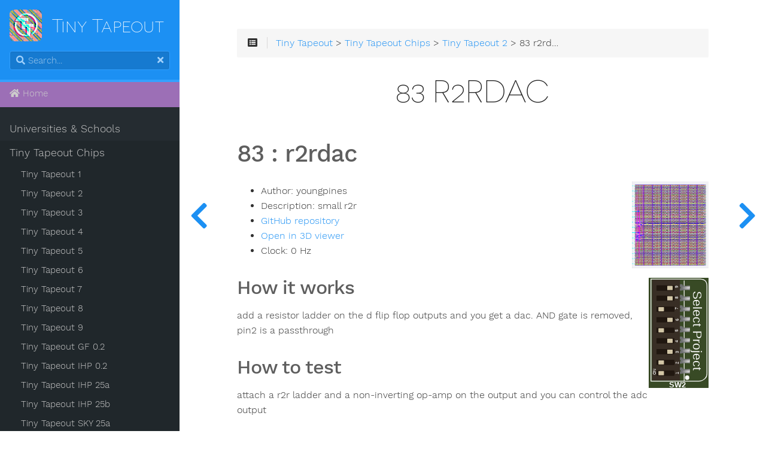

--- FILE ---
content_type: text/html
request_url: https://tinytapeout.com/chips/tt02/user_module_341571228858843732
body_size: 7851
content:
<!DOCTYPE html>
<html lang="en" class="js csstransforms3d">
  <head>
    <meta charset="utf-8">
    <meta name="viewport" content="width=device-width, initial-scale=1.0">
    <meta name="generator" content="Hugo 0.139.4">
    <meta name="description" content="small r2r">


    <link rel="icon" href="/images/favicon.ico" type="image/x-icon">

    <title>83 r2rdac :: Quicker, easier and cheaper to make your own chip!</title>
<meta property="og:image" content="https://tinytapeout.com/chips/tt02/user_module_341571228858843732/social-preview" />
<meta property="og:image:width" content="1200" />
<meta property="og:image:height" content="630" />
<meta name="twitter:card" content="summary_large_image"/>

    
    <link href="/css/nucleus.css?1767882249" rel="stylesheet">
    <link href="/css/fontawesome-all.min.css?1767882249" rel="stylesheet">
    <link href="/css/hybrid.css?1767882249" rel="stylesheet">
    <link href="/css/featherlight.min.css?1767882249" rel="stylesheet">
    <link href="/css/perfect-scrollbar.min.css?1767882249" rel="stylesheet">
    <link href="/css/auto-complete.css?1767882249" rel="stylesheet">
    <link href="/css/atom-one-dark-reasonable.css?1767882249" rel="stylesheet">
    <link href="/css/theme.css?1767882249" rel="stylesheet">
    <link href="/css/tabs.css?1767882249" rel="stylesheet">
    <link href="/css/hugo-theme.css?1767882249" rel="stylesheet">
    
    <link href="/css/theme-tinytapeout.css?1767882249" rel="stylesheet">
    
    

    <script src="/js/jquery-3.3.1.min.js?1767882249"></script>

    <style>
      :root #header + #content > #left > #rlblock_left{
          display:none !important;
      }
      
    </style>
    

<meta property="og:url" content="https://tinytapeout.com/chips/tt02/user_module_341571228858843732/">
  <meta property="og:site_name" content="Quicker, easier and cheaper to make your own chip!">
  <meta property="og:title" content="83 r2rdac - Tiny Tapeout">
  <meta property="og:description" content="small r2r">
  <meta property="og:locale" content="en">
  <meta property="og:type" content="article">
    <meta property="article:section" content="chips">
  <meta itemprop="name" content="83 r2rdac">
  <meta itemprop="description" content="small r2r">
  <meta itemprop="wordCount" content="1">
  <meta name="twitter:card" content="summary">
  <meta name="twitter:title" content="83 r2rdac - Tiny Tapeout">
  <meta name="twitter:description" content="small r2r">
  </head>
  <body class="" data-url="/chips/tt02/user_module_341571228858843732/">
    <nav id="sidebar" class="">



  <div id="header-wrapper">
    <div id="header">
      <a href="/" style="display: flex; align-items: center;">
  <img src="/ttlogo_400.png" width="54" height="53" />
  <h1 style="margin: 0; margin-left: 0.5em; color: white; text-transform: none; font-size: 32px; line-height: 1">
    Tiny Tapeout
  </h1>
</a>

    </div>
    
        <div class="searchbox">
    <label for="search-by"><i class="fas fa-search"></i></label>
    <input data-search-input id="search-by" type="search" placeholder="Search...">
    <span data-search-clear=""><i class="fas fa-times"></i></span>
</div>

<script type="text/javascript" src="/js/lunr.min.js?1767882249"></script>
<script type="text/javascript" src="/js/auto-complete.js?1767882249"></script>
<script type="text/javascript">
    
        var baseurl = "https:\/\/tinytapeout.com\/";
    
</script>
<script type="text/javascript" src="/js/search.js?1767882249"></script>

    
  </div>
  
    <section id="homelinks">
      <ul>
        <li>
            <a class="padding" href='/'><i class='fas fa-home'></i> Home</a>
        </li>
      </ul>
    </section>
  

    <div class="highlightable">
    <ul class="topics">

        
          
          




 
  
    
    <li data-nav-id="/teaching/" title="Universities &amp; Schools" class="dd-item
        
        
        
        ">
      <a href="/teaching/">
          Universities &amp; Schools
          
      </a>
      
      
    </li>
  
 

          
          




 
  
    
    <li data-nav-id="/chips/" title="Tiny Tapeout Chips" class="dd-item
        parent
        
        
        ">
      <a href="/chips/">
          Tiny Tapeout Chips
          
      </a>
      
      
        <ul>
          
          
            
          
          

        
          
            
            




 
  
    
    <li data-nav-id="/chips/tt01/" title="Tiny Tapeout 1" class="dd-item
        
        
        
        ">
      <a href="/chips/tt01/">
          Tiny Tapeout 1
          
      </a>
      
      
    </li>
  
 

            
          
            
            




 
  
    
    <li data-nav-id="/chips/tt02/" title="Tiny Tapeout 2" class="dd-item
        
        
        
        ">
      <a href="/chips/tt02/">
          Tiny Tapeout 2
          
      </a>
      
      
    </li>
  
 

            
          
            
            




 
  
    
    <li data-nav-id="/chips/tt03/" title="Tiny Tapeout 3" class="dd-item
        
        
        
        ">
      <a href="/chips/tt03/">
          Tiny Tapeout 3
          
      </a>
      
      
    </li>
  
 

            
          
            
            




 
  
    
    <li data-nav-id="/chips/tt04/" title="Tiny Tapeout 4" class="dd-item
        
        
        
        ">
      <a href="/chips/tt04/">
          Tiny Tapeout 4
          
      </a>
      
      
    </li>
  
 

            
          
            
            




 
  
    
    <li data-nav-id="/chips/tt05/" title="Tiny Tapeout 5" class="dd-item
        
        
        
        ">
      <a href="/chips/tt05/">
          Tiny Tapeout 5
          
      </a>
      
      
    </li>
  
 

            
          
            
            




 
  
    
    <li data-nav-id="/chips/tt06/" title="Tiny Tapeout 6" class="dd-item
        
        
        
        ">
      <a href="/chips/tt06/">
          Tiny Tapeout 6
          
      </a>
      
      
    </li>
  
 

            
          
            
            




 
  
    
    <li data-nav-id="/chips/tt07/" title="Tiny Tapeout 7" class="dd-item
        
        
        
        ">
      <a href="/chips/tt07/">
          Tiny Tapeout 7
          
      </a>
      
      
    </li>
  
 

            
          
            
            




 
  
    
    <li data-nav-id="/chips/tt08/" title="Tiny Tapeout 8" class="dd-item
        
        
        
        ">
      <a href="/chips/tt08/">
          Tiny Tapeout 8
          
      </a>
      
      
    </li>
  
 

            
          
            
            




 
  
    
    <li data-nav-id="/chips/tt09/" title="Tiny Tapeout 9" class="dd-item
        
        
        
        ">
      <a href="/chips/tt09/">
          Tiny Tapeout 9
          
      </a>
      
      
    </li>
  
 

            
          
            
            




 
  
    
    <li data-nav-id="/chips/ttgf0p2/" title="Tiny Tapeout GF 0.2" class="dd-item
        
        
        
        ">
      <a href="/chips/ttgf0p2/">
          Tiny Tapeout GF 0.2
          
      </a>
      
      
    </li>
  
 

            
          
            
            




 
  
    
    <li data-nav-id="/chips/ttihp0p2/" title="Tiny Tapeout IHP 0.2" class="dd-item
        
        
        
        ">
      <a href="/chips/ttihp0p2/">
          Tiny Tapeout IHP 0.2
          
      </a>
      
      
    </li>
  
 

            
          
            
            




 
  
    
    <li data-nav-id="/chips/ttihp25a/" title="Tiny Tapeout IHP 25a" class="dd-item
        
        
        
        ">
      <a href="/chips/ttihp25a/">
          Tiny Tapeout IHP 25a
          
      </a>
      
      
    </li>
  
 

            
          
            
            




 
  
    
    <li data-nav-id="/chips/ttihp25b/" title="Tiny Tapeout IHP 25b" class="dd-item
        
        
        
        ">
      <a href="/chips/ttihp25b/">
          Tiny Tapeout IHP 25b
          
      </a>
      
      
    </li>
  
 

            
          
            
            




 
  
    
    <li data-nav-id="/chips/ttsky25a/" title="Tiny Tapeout SKY 25a" class="dd-item
        
        
        
        ">
      <a href="/chips/ttsky25a/">
          Tiny Tapeout SKY 25a
          
      </a>
      
      
    </li>
  
 

            
          
            
            




 
  
    
    <li data-nav-id="/chips/ttsky25b/" title="Tiny Tapeout SKY 25b" class="dd-item
        
        
        
        ">
      <a href="/chips/ttsky25b/">
          Tiny Tapeout SKY 25b
          
      </a>
      
      
    </li>
  
 

            
          
            
            




 
  
    
      <li data-nav-id="/chips/silicon-proven/" title="Silicon proven projects" class="dd-item ">
        <a href="/chips/silicon-proven/">
        Silicon proven projects
        
        </a>
    </li>
     
  
 

            
          
            
            
          
        
        </ul>
      
    </li>
  
 

          
          




 
  
    
    <li data-nav-id="/digital_design/" title="Digital Design Guide" class="dd-item
        
        
        
        ">
      <a href="/digital_design/">
          Digital Design Guide
          
      </a>
      
      
        <ul>
          
          
            
          
          

        
          
            
            




 
  
    
    <li data-nav-id="/digital_design/wokwi/" title="Getting started with our digital design tool" class="dd-item
        
        
        
        ">
      <a href="/digital_design/wokwi/">
          Getting started with our digital design tool
          
      </a>
      
      
    </li>
  
 

            
          
            
            




 
  
    
    <li data-nav-id="/digital_design/holidays/" title="Holidays" class="dd-item
        
        
        
        ">
      <a href="/digital_design/holidays/">
          Holidays
          
      </a>
      
      
    </li>
  
 

            
          
            
            




 
  
    
    <li data-nav-id="/digital_design/logic_gates/" title="Logic Gates" class="dd-item
        
        
        
        ">
      <a href="/digital_design/logic_gates/">
          Logic Gates
          
      </a>
      
      
    </li>
  
 

            
          
            
            




 
  
    
    <li data-nav-id="/digital_design/puzzle_flipflop/" title="Logic Puzzle - Flip Flop" class="dd-item
        
        
        
        ">
      <a href="/digital_design/puzzle_flipflop/">
          Logic Puzzle - Flip Flop
          
      </a>
      
      
    </li>
  
 

            
          
            
            




 
  
    
    <li data-nav-id="/digital_design/puzzle_edgedetect/" title="Logic Puzzle - Edge Detect" class="dd-item
        
        
        
        ">
      <a href="/digital_design/puzzle_edgedetect/">
          Logic Puzzle - Edge Detect
          
      </a>
      
      
    </li>
  
 

            
          
            
            




 
  
    
    <li data-nav-id="/digital_design/puzzle_adder/" title="Logic Puzzle - Full Adder" class="dd-item
        
        
        
        ">
      <a href="/digital_design/puzzle_adder/">
          Logic Puzzle - Full Adder
          
      </a>
      
      
    </li>
  
 

            
          
            
            




 
  
    
    <li data-nav-id="/digital_design/puzzle_padlock_seq/" title="Logic Puzzle - Padlock" class="dd-item
        
        
        
        ">
      <a href="/digital_design/puzzle_padlock_seq/">
          Logic Puzzle - Padlock
          
      </a>
      
      
    </li>
  
 

            
          
            
            




 
  
    
    <li data-nav-id="/digital_design/design_padlock/" title="Customisable Design - Padlock" class="dd-item
        
        
        
        ">
      <a href="/digital_design/design_padlock/">
          Customisable Design - Padlock
          
      </a>
      
      
    </li>
  
 

            
          
            
            




 
  
    
    <li data-nav-id="/digital_design/design_uart/" title="Customisable Design - UART" class="dd-item
        
        
        
        ">
      <a href="/digital_design/design_uart/">
          Customisable Design - UART
          
      </a>
      
      
    </li>
  
 

            
          
            
            




 
  
    
    <li data-nav-id="/digital_design/design_7seg/" title="Customisable Design - 7-Seg" class="dd-item
        
        
        
        ">
      <a href="/digital_design/design_7seg/">
          Customisable Design - 7-Seg
          
      </a>
      
      
    </li>
  
 

            
          
            
            




 
  
    
    <li data-nav-id="/digital_design/wokwi_automated_testing/" title="Simple automated testing using truth tables" class="dd-item
        
        
        
        ">
      <a href="/digital_design/wokwi_automated_testing/">
          Simple automated testing using truth tables
          
      </a>
      
      
    </li>
  
 

            
          
            
            




 
  
    
    <li data-nav-id="/digital_design/wokwi_lut_generator/" title="Generating Wokwi designs from truth tables" class="dd-item
        
        
        
        ">
      <a href="/digital_design/wokwi_lut_generator/">
          Generating Wokwi designs from truth tables
          
      </a>
      
      
    </li>
  
 

            
          
        
        </ul>
      
    </li>
  
 

          
          




 
  
    
    <li data-nav-id="/siliwiz/" title="How do semiconductors work?" class="dd-item
        
        
        
        ">
      <a href="/siliwiz/">
          How do semiconductors work?
          
      </a>
      
      
        <ul>
          
          
            
          
          

        
          
            
            




 
  
    
    <li data-nav-id="/siliwiz/introduction/" title="Introduction to SiliWiz" class="dd-item
        
        
        
        ">
      <a href="/siliwiz/introduction/">
          Introduction to SiliWiz
          
      </a>
      
      
    </li>
  
 

            
          
            
            




 
  
    
    <li data-nav-id="/siliwiz/resistors/" title="Draw a Resistor" class="dd-item
        
        
        
        ">
      <a href="/siliwiz/resistors/">
          Draw a Resistor
          
      </a>
      
      
    </li>
  
 

            
          
            
            




 
  
    
    <li data-nav-id="/siliwiz/parasitics/" title="Parasitics" class="dd-item
        
        
        
        ">
      <a href="/siliwiz/parasitics/">
          Parasitics
          
      </a>
      
      
    </li>
  
 

            
          
            
            




 
  
    
    <li data-nav-id="/siliwiz/divider/" title="Voltage Divider" class="dd-item
        
        
        
        ">
      <a href="/siliwiz/divider/">
          Voltage Divider
          
      </a>
      
      
    </li>
  
 

            
          
            
            




 
  
    
    <li data-nav-id="/siliwiz/capacitors/" title="Draw a capacitor" class="dd-item
        
        
        
        ">
      <a href="/siliwiz/capacitors/">
          Draw a capacitor
          
      </a>
      
      
    </li>
  
 

            
          
            
            




 
  
    
    <li data-nav-id="/siliwiz/nmos/" title="Draw an N MOSFET" class="dd-item
        
        
        
        ">
      <a href="/siliwiz/nmos/">
          Draw an N MOSFET
          
      </a>
      
      
    </li>
  
 

            
          
            
            




 
  
    
    <li data-nav-id="/siliwiz/inverter/" title="Making a logic inverter" class="dd-item
        
        
        
        ">
      <a href="/siliwiz/inverter/">
          Making a logic inverter
          
      </a>
      
      
    </li>
  
 

            
          
            
            




 
  
    
    <li data-nav-id="/siliwiz/pmos/" title="Draw a P type MOSFET" class="dd-item
        
        
        
        ">
      <a href="/siliwiz/pmos/">
          Draw a P type MOSFET
          
      </a>
      
      
    </li>
  
 

            
          
            
            




 
  
    
    <li data-nav-id="/siliwiz/cmosinverter/" title="Draw a CMOS inverter" class="dd-item
        
        
        
        ">
      <a href="/siliwiz/cmosinverter/">
          Draw a CMOS inverter
          
      </a>
      
      
    </li>
  
 

            
          
        
        </ul>
      
    </li>
  
 

          
          




 
  
    
    <li data-nav-id="/making_asics/" title="Making ASICs" class="dd-item
        
        
        
        ">
      <a href="/making_asics/">
          Making ASICs
          
      </a>
      
      
    </li>
  
 

          
          




 
  
    
    <li data-nav-id="/hdl/" title="Working with HDLs" class="dd-item
        
        
        
        ">
      <a href="/hdl/">
          Working with HDLs
          
      </a>
      
      
        <ul>
          
          
            
          
          

        
          
            
            




 
  
    
    <li data-nav-id="/hdl/important/" title="Important!" class="dd-item
        
        
        
        ">
      <a href="/hdl/important/">
          Important!
          
      </a>
      
      
    </li>
  
 

            
          
            
            




 
  
    
    <li data-nav-id="/hdl/fpga_vs_asic/" title="FPGA to ASIC" class="dd-item
        
        
        
        ">
      <a href="/hdl/fpga_vs_asic/">
          FPGA to ASIC
          
      </a>
      
      
    </li>
  
 

            
          
            
            




 
  
    
    <li data-nav-id="/hdl/resources/" title="HDL resources" class="dd-item
        
        
        
        ">
      <a href="/hdl/resources/">
          HDL resources
          
      </a>
      
      
    </li>
  
 

            
          
            
            




 
  
    
    <li data-nav-id="/hdl/templates/" title="HDL templates" class="dd-item
        
        
        
        ">
      <a href="/hdl/templates/">
          HDL templates
          
      </a>
      
      
    </li>
  
 

            
          
            
            




 
  
    
    <li data-nav-id="/hdl/testing/" title="Testing your design" class="dd-item
        
        
        
        ">
      <a href="/hdl/testing/">
          Testing your design
          
      </a>
      
      
    </li>
  
 

            
          
        
        </ul>
      
    </li>
  
 

          
          




 
  
    
    <li data-nav-id="/competitions/" title="Competitions" class="dd-item
        
        
        
        ">
      <a href="/competitions/">
          Competitions
          
      </a>
      
      
        <ul>
          
          
            
          
          

        
          
            
            




 
  
    
    <li data-nav-id="/competitions/risc-v-peripheral/" title="Crowd Sourced RISC-V (closed)" class="dd-item
        
        
        
        ">
      <a href="/competitions/risc-v-peripheral/">
          Crowd Sourced RISC-V (closed)
          
      </a>
      
      
    </li>
  
 

            
          
            
            




 
  
    
    <li data-nav-id="/competitions/demoscene-tt08-entries/" title="TT08 Demoscene Entries" class="dd-item
        
        
        
        ">
      <a href="/competitions/demoscene-tt08-entries/">
          TT08 Demoscene Entries
          
      </a>
      
      
    </li>
  
 

            
          
            
            




 
  
    
    <li data-nav-id="/competitions/demoscene/" title="TT08 Demoscene (closed)" class="dd-item
        
        
        
        ">
      <a href="/competitions/demoscene/">
          TT08 Demoscene (closed)
          
      </a>
      
      
    </li>
  
 

            
          
            
            




 
  
    
    <li data-nav-id="/competitions/sticker-design-competition/" title="Sticker Design (closed)" class="dd-item
        
        
        
        ">
      <a href="/competitions/sticker-design-competition/">
          Sticker Design (closed)
          
      </a>
      
      
    </li>
  
 

            
          
        
        </ul>
      
    </li>
  
 

          
          




 
  
    
    <li data-nav-id="/guides/" title="Guides" class="dd-item
        
        
        
        ">
      <a href="/guides/">
          Guides
          
      </a>
      
      
        <ul>
          
          
            
          
          

        
          
            
            




 
  
    
    <li data-nav-id="/guides/get-started-demoboard/" title="Getting started with the Tiny Tapeout 04&#43; demo board" class="dd-item
        
        
        
        ">
      <a href="/guides/get-started-demoboard/">
          TT04&#43; demoboard quickstart
          
      </a>
      
      
    </li>
  
 

            
          
            
            




 
  
    
    <li data-nav-id="/guides/local-hardening/" title="Hardening Tiny Tapeout Projects Locally" class="dd-item
        
        
        
        ">
      <a href="/guides/local-hardening/">
          Local hardening
          
      </a>
      
      
    </li>
  
 

            
          
            
            




 
  
    
    <li data-nav-id="/guides/analog-discovery/" title="Interacting with projects and making measurements with the Analog Discovery" class="dd-item
        
        
        
        ">
      <a href="/guides/analog-discovery/">
          Testing Projects with the Analog Discovery
          
      </a>
      
      
    </li>
  
 

            
          
            
            




 
  
    
    <li data-nav-id="/guides/documentation/" title="Updating your project documentation" class="dd-item
        
        
        
        ">
      <a href="/guides/documentation/">
          Updating your project documentation
          
      </a>
      
      
    </li>
  
 

            
          
            
            




 
  
    
    <li data-nav-id="/guides/workshop/" title="Workshop" class="dd-item
        
        
        
        ">
      <a href="/guides/workshop/">
          Workshop
          
      </a>
      
      
        <ul>
          
          
            
          
          

        
          
            
            




 
  
    
    <li data-nav-id="/guides/workshop/draw-a-mosfet-faster/" title="1 - Draw your own MOSFET" class="dd-item
        
        
        
        ">
      <a href="/guides/workshop/draw-a-mosfet-faster/">
          1 - Draw your own MOSFET
          
      </a>
      
      
    </li>
  
 

            
          
            
            




 
  
    
    <li data-nav-id="/guides/workshop/simulate-a-gate/" title="2 - Simulate a logic gate" class="dd-item
        
        
        
        ">
      <a href="/guides/workshop/simulate-a-gate/">
          2 - Simulate a logic gate
          
      </a>
      
      
    </li>
  
 

            
          
            
            




 
  
    
    <li data-nav-id="/guides/workshop/create-your-gds/" title="3 - Create the GDS" class="dd-item
        
        
        
        ">
      <a href="/guides/workshop/create-your-gds/">
          3 - Create the GDS
          
      </a>
      
      
    </li>
  
 

            
          
            
            




 
  
    
    <li data-nav-id="/guides/workshop/submit-your-design/" title="4 - Submit your design" class="dd-item
        
        
        
        ">
      <a href="/guides/workshop/submit-your-design/">
          4 - Submit your design
          
      </a>
      
      
    </li>
  
 

            
          
            
            




 
  
    
    <li data-nav-id="/guides/workshop/activate-and-test-a-design/" title="5 - Optional - Activate and Test a Design" class="dd-item
        
        
        
        ">
      <a href="/guides/workshop/activate-and-test-a-design/">
          5 - Optional - Activate and Test a Design
          
      </a>
      
      
    </li>
  
 

            
          
        
        </ul>
      
    </li>
  
 

            
          
        
        </ul>
      
    </li>
  
 

          
          




 
  
    
    <li data-nav-id="/specs/" title="Tech specs" class="dd-item
        
        
        
        ">
      <a href="/specs/">
          Tech specs
          
      </a>
      
      
        <ul>
          
          
            
          
          

        
          
            
            




 
  
    
    <li data-nav-id="/specs/clock/" title="Clock" class="dd-item
        
        
        
        ">
      <a href="/specs/clock/">
          Clock
          
      </a>
      
      
    </li>
  
 

            
          
            
            




 
  
    
    <li data-nav-id="/specs/gpio/" title="GPIO pins" class="dd-item
        
        
        
        ">
      <a href="/specs/gpio/">
          GPIO pins
          
      </a>
      
      
    </li>
  
 

            
          
            
            




 
  
    
    <li data-nav-id="/specs/analog/" title="Analog Specs" class="dd-item
        
        
        
        ">
      <a href="/specs/analog/">
          Analog Specs
          
      </a>
      
      
    </li>
  
 

            
          
            
            




 
  
    
    <li data-nav-id="/specs/memory/" title="Memory" class="dd-item
        
        
        
        ">
      <a href="/specs/memory/">
          Memory
          
      </a>
      
      
    </li>
  
 

            
          
            
            




 
  
    
    <li data-nav-id="/specs/pinouts/" title="Pinouts" class="dd-item
        
        
        
        ">
      <a href="/specs/pinouts/">
          Pinouts
          
      </a>
      
      
    </li>
  
 

            
          
            
            




 
  
    
    <li data-nav-id="/specs/pcb/" title="PCB (Tiny Tapeout 4 and onwards)" class="dd-item
        
        
        
        ">
      <a href="/specs/pcb/">
          PCB (TT04&#43;)
          
      </a>
      
      
    </li>
  
 

            
          
            
            




 
  
    
    <li data-nav-id="/specs/pcb-tt123/" title="PCB (Tiny Tapeout 1-3)" class="dd-item
        
        
        
        ">
      <a href="/specs/pcb-tt123/">
          PCB (TT02-03)
          
      </a>
      
      
    </li>
  
 

            
          
        
        </ul>
      
    </li>
  
 

          
          




 
  
    
    <li data-nav-id="/faq/" title="FAQ" class="dd-item
        
        
        
        ">
      <a href="/faq/">
          FAQ
          
      </a>
      
      
    </li>
  
 

          
          




 
  
    
    <li data-nav-id="/branding/" title="Branding" class="dd-item
        
        
        
        ">
      <a href="/branding/">
          Branding
          
      </a>
      
      
    </li>
  
 

          
          




 
  
    
    <li data-nav-id="/contact/" title="Contact" class="dd-item
        
        
        
        ">
      <a href="/contact/">
          Contact
          
      </a>
      
      
    </li>
  
 

          
          




 
  
    
    <li data-nav-id="/press/" title="Press" class="dd-item
        
        
        
        ">
      <a href="/press/">
          Press
          
      </a>
      
      
    </li>
  
 

          
          




 
  
    
    <li data-nav-id="/terms/" title="Terms" class="dd-item
        
        
        
        ">
      <a href="/terms/">
          Terms
          
      </a>
      
      
    </li>
  
 

          
          




 
  
    
    <li data-nav-id="/credits/" title="Credits" class="dd-item
        
        
        
        ">
      <a href="/credits/">
          Credits
          
      </a>
      
      
    </li>
  
 

          
          




 
  
    
  
 

          
        
    </ul>

    
    
      <section id="shortcuts">
        <h3>More</h3>
        <ul>
          
              <li>
                  <a class="padding" href="https://store.tinytapeout.com/"><i class='fa fa-shopping-basket'></i> Store</a>
              </li>
          
        </ul>
      </section>
    

    
    <section id="prefooter">
      <hr/>
      <ul>
      
        <li>
          <a class="padding">
            <i class="fas fa-language fa-fw"></i>
          <div class="select-style">
            <select id="select-language" onchange="location = this.value;">
          
          
          
              
              
                  
                    
                    
                      <option id="en" value="https://tinytapeout.com/chips/tt02/user_module_341571228858843732/" selected>English</option>
                    
                  
              
                  
              
                  
              
                  
              
          
        </select>
        <svg version="1.1" id="Capa_1" xmlns="http://www.w3.org/2000/svg" xmlns:xlink="http://www.w3.org/1999/xlink" x="0px" y="0px"
          width="255px" height="255px" viewBox="0 0 255 255" style="enable-background:new 0 0 255 255;" xml:space="preserve">
          <g>
            <g id="arrow-drop-down">
              <polygon points="0,63.75 127.5,191.25 255,63.75 		" />
            </g>
          </g>
        </svg>
        </div>
        </a>
        </li>
      

      
      </ul>
    </section>
    
    <section id="footer">
      

    </section>
  </div>
</nav>




        <section id="body">
        <div id="overlay"></div>
        <div class="padding highlightable">
              
              <div>
                <div id="top-bar">
                
                
                <div id="breadcrumbs" itemscope="" itemtype="http://data-vocabulary.org/Breadcrumb">
                    <span id="sidebar-toggle-span">
                        <a href="#" id="sidebar-toggle" data-sidebar-toggle="">
                          <i class="fas fa-bars"></i>
                        </a>
                    </span>
                  
                  <span id="toc-menu"><i class="fas fa-list-alt"></i></span>
                  
                  <span class="links">
                 
                 
                    
          
          
            
            
          
          
            
            
          
          
            
            
          
          
            <a href='/'>Tiny Tapeout</a> > <a href='/chips/'>Tiny Tapeout Chips</a> > <a href='/chips/tt02/'>Tiny Tapeout 2</a> > 83 r2rdac
          
        
          
        
          
        
          
        
                 
                  </span>
                </div>
                
                    <div class="progress">
    <div class="wrapper">
<nav id="TableOfContents"></nav>
    </div>
</div>

                
              </div>
            </div>
            
        <div id="head-tags">
        
        </div>
        
        <div id="body-inner">
          
            <h1>
              
              83 r2rdac
            </h1>
          

        


<p><div><h2>83<!-- --> : <!-- -->r2rdac</h2><img src="https://raw.githubusercontent.com/TinyTapeout/tinytapeout-project-renders/main/shuttles/tt02/user_module_341571228858843732/render.png" alt="Design render" style="max-width:128px;float:right;clear:right;margin:0 0 1em 0"/><svg width="26.45mm" height="48.7mm" version="1.1" viewBox="0 0 52.9 97.4" xmlns="http://www.w3.org/2000/svg" xmlns:xlink="http://www.w3.org/1999/xlink" style="float:right;max-width:20vw;clear:right"><defs><linearGradient id="a"><stop stop-color="#dcdbdb" offset="0"></stop><stop stop-color="#6f7172" offset="1"></stop></linearGradient><radialGradient id="j" cx="-85.1" cy="71.8" r="14.1" gradientTransform="matrix(.424 -.0127 .00479 .16 -115 42)" gradientUnits="userSpaceOnUse" xlink:href="#a"></radialGradient><radialGradient id="i" cx="-85.1" cy="71.8" r="14.1" gradientTransform="matrix(.424 -.0127 .00479 .16 -115 51.5)" gradientUnits="userSpaceOnUse" xlink:href="#a"></radialGradient><radialGradient id="h" cx="-85.1" cy="71.8" r="14.1" gradientTransform="matrix(.424 -.0127 .00479 .16 -115 60.7)" gradientUnits="userSpaceOnUse" xlink:href="#a"></radialGradient><radialGradient id="g" cx="-85.1" cy="71.8" r="14.1" gradientTransform="matrix(.424 -.0127 .00479 .16 -115 69.6)" gradientUnits="userSpaceOnUse" xlink:href="#a"></radialGradient><radialGradient id="f" cx="-85.1" cy="71.8" r="14.1" gradientTransform="matrix(.424 -.0127 .00479 .16 -115 79.1)" gradientUnits="userSpaceOnUse" xlink:href="#a"></radialGradient><radialGradient id="e" cx="-85.1" cy="71.8" r="14.1" gradientTransform="matrix(.424 -.0127 .00479 .16 -115 88.3)" gradientUnits="userSpaceOnUse" xlink:href="#a"></radialGradient><radialGradient id="d" cx="-85.1" cy="71.8" r="14.1" gradientTransform="matrix(.424 -.0127 .00479 .16 -115 97.6)" gradientUnits="userSpaceOnUse" xlink:href="#a"></radialGradient><radialGradient id="c" cx="-85.1" cy="71.8" r="14.1" gradientTransform="matrix(.424 -.0127 .00479 .16 -115 107)" gradientUnits="userSpaceOnUse" xlink:href="#a"></radialGradient><radialGradient id="b" cx="-85.1" cy="71.8" r="14.1" gradientTransform="matrix(.424 -.0127 .00479 .16 -115 116)" gradientUnits="userSpaceOnUse" xlink:href="#a"></radialGradient></defs><style>
    .switch-on {
      transform: translate(-22px, 0);
    }
  </style><g transform="translate(186 -45.7)"><g><rect x="-186" y="45.7" width="52.9" height="97.4" ry=".31" fill="#384a25"></rect><path d="m-184 46.8h43.7s2.95 0.236 4.31 1.6c1.54 1.54 1.49 4.92 1.49 4.92v76.5s0.173 3.03-1.54 4.75c-1.72 1.72-3.31 2.54-5.74 2.54h-42.2z" fill="#384a25" stroke="#fff" stroke-width=".697"></path><rect x="-155" y="48" width=".659" height="89.2" ry=".303" fill="#f9f9f9"></rect></g><path d="m-159 125h2.88s0.0531 0.992 0.412 1.24c0.45 0.307 6.18 0.0618 6.18 0.0618-7e-3 1.31-0.0366 2.62-0.0618 3.94 0 0-4.65-0.234-6.12 0.124-1.47 0.358-3.21 0.33-3.21 0.33l0.0395-1.8s1.23 0.0157 1.16-0.916c-0.0641-0.914-1.27-0.715-1.27-0.715z" fill="url(#b)"></path><path d="m-159 116h2.88s0.0531 0.992 0.412 1.24c0.45 0.307 6.18 0.0618 6.18 0.0618-7e-3 1.31-0.0366 2.62-0.0618 3.94 0 0-4.65-0.234-6.12 0.124-1.47 0.358-3.21 0.33-3.21 0.33l0.0395-1.8s1.23 0.0157 1.16-0.916c-0.0641-0.914-1.27-0.715-1.27-0.715z" fill="url(#c)"></path><path d="m-159 107h2.88s0.0531 0.992 0.412 1.24c0.45 0.307 6.18 0.0618 6.18 0.0618-7e-3 1.31-0.0366 2.62-0.0618 3.94 0 0-4.65-0.234-6.12 0.124-1.47 0.358-3.21 0.33-3.21 0.33l0.0395-1.8s1.23 0.0157 1.16-0.916c-0.0641-0.914-1.27-0.715-1.27-0.715z" fill="url(#d)"></path><path d="m-159 97.7h2.88s0.0531 0.992 0.412 1.24c0.45 0.307 6.18 0.0618 6.18 0.0618-7e-3 1.31-0.0366 2.62-0.0618 3.94 0 0-4.65-0.234-6.12 0.124-1.47 0.358-3.21 0.33-3.21 0.33l0.0395-1.8s1.23 0.0157 1.16-0.916c-0.0641-0.914-1.27-0.715-1.27-0.715z" fill="url(#e)"></path><path d="m-159 88.4h2.88s0.0531 0.992 0.412 1.24c0.45 0.307 6.18 0.0618 6.18 0.0618-7e-3 1.31-0.0366 2.62-0.0618 3.94 0 0-4.65-0.234-6.12 0.124-1.47 0.358-3.21 0.33-3.21 0.33l0.0395-1.8s1.23 0.0157 1.16-0.916c-0.0641-0.914-1.27-0.715-1.27-0.715z" fill="url(#f)"></path><path d="m-159 79h2.88s0.0531 0.992 0.412 1.24c0.45 0.307 6.18 0.0618 6.18 0.0618-7e-3 1.31-0.0366 2.62-0.0618 3.94 0 0-4.65-0.234-6.12 0.124-1.47 0.358-3.21 0.33-3.21 0.33l0.0395-1.8s1.23 0.0157 1.16-0.916c-0.0641-0.914-1.27-0.715-1.27-0.715z" fill="url(#g)"></path><path d="m-159 70.1h2.88s0.0531 0.992 0.412 1.24c0.45 0.307 6.18 0.0618 6.18 0.0618-7e-3 1.31-0.0366 2.62-0.0618 3.94 0 0-4.65-0.234-6.12 0.124-1.47 0.358-3.21 0.33-3.21 0.33l0.0395-1.8s1.23 0.0157 1.16-0.916c-0.0641-0.914-1.27-0.715-1.27-0.715z" fill="url(#h)"></path><path d="m-159 60.8h2.88s0.0531 0.992 0.412 1.24c0.45 0.307 6.18 0.0618 6.18 0.0618-7e-3 1.31-0.0366 2.62-0.0618 3.94 0 0-4.65-0.234-6.12 0.124-1.47 0.358-3.21 0.33-3.21 0.33l0.0395-1.8s1.23 0.0157 1.16-0.916c-0.0641-0.914-1.27-0.715-1.27-0.715z" fill="url(#i)"></path><path d="m-159 51.4h2.88s0.0531 0.992 0.412 1.24c0.45 0.307 6.18 0.0618 6.18 0.0618-7e-3 1.31-0.0366 2.62-0.0618 3.94 0 0-4.65-0.234-6.12 0.124-1.47 0.358-3.21 0.33-3.21 0.33l0.0395-1.8s1.23 0.0157 1.16-0.916c-0.0641-0.914-1.27-0.715-1.27-0.715z" fill="url(#j)"></path><rect x="-183" y="47.4" width="24.6" height="89" ry=".14" fill="#382e25"></rect><text transform="rotate(90)" x="57.168346" y="147.09151" fill="#f9f9f9" font-family="sans-serif" font-size="11.1px" stroke-width=".277" style="line-height:1.25" xml:space="preserve"><tspan x="57.168346" y="147.09151" fill="#f9f9f9" stroke-width=".277">Select Project</tspan></text><g fill="#000000" font-family="sans-serif" font-size="3.71px" stroke-width=".0926"><text transform="rotate(-90)" x="-130.03841" y="-159.62483" style="line-height:1.25" xml:space="preserve"><tspan x="-130.03841" y="-159.62483" fill="#f9f9f9" stroke-width=".0926" text-align="center" text-anchor="middle">1</tspan></text><g text-anchor="middle"><text transform="rotate(-90)" x="-120.74912" y="-159.56654" text-align="center" style="line-height:1.25" xml:space="preserve"><tspan x="-120.74912" y="-159.56654" fill="#f9f9f9" stroke-width=".0926" text-align="center" text-anchor="middle">2</tspan></text><text transform="rotate(-90)" x="-111.13242" y="-159.71225" text-align="center" style="line-height:1.25" xml:space="preserve"><tspan x="-111.13242" y="-159.71225" fill="#f9f9f9" stroke-width=".0926" text-align="center" text-anchor="middle">3</tspan></text><text transform="rotate(-90)" x="-101.74884" y="-159.82883" text-align="center" style="line-height:1.25" xml:space="preserve"><tspan x="-101.74884" y="-159.82883" fill="#f9f9f9" stroke-width=".0926" text-align="center" text-anchor="middle">4</tspan></text><text transform="rotate(-90)" x="-92.481827" y="-159.8871" text-align="center" style="line-height:1.25" xml:space="preserve"><tspan x="-92.481827" y="-159.8871" fill="#f9f9f9" stroke-width=".0926" text-align="center" text-anchor="middle">5</tspan></text><text transform="rotate(-90)" x="-82.690269" y="-159.71225" text-align="center" style="line-height:1.25" xml:space="preserve"><tspan x="-82.690269" y="-159.71225" fill="#f9f9f9" stroke-width=".0926" text-align="center" text-anchor="middle">6</tspan></text><text transform="rotate(-90)" x="-72.957001" y="-159.82883" text-align="center" style="line-height:1.25" xml:space="preserve"><tspan x="-72.957001" y="-159.82883" fill="#f9f9f9" stroke-width=".0926" text-align="center" text-anchor="middle">7</tspan></text><text transform="rotate(-90)" x="-63.34029" y="-159.82883" text-align="center" style="line-height:1.25" xml:space="preserve"><tspan x="-63.34029" y="-159.82883" fill="#f9f9f9" stroke-width=".0926" text-align="center" text-anchor="middle">8</tspan></text><text transform="rotate(-90)" x="-53.89843" y="-159.8871" text-align="center" style="line-height:1.25" xml:space="preserve"><tspan x="-53.89843" y="-159.8871" fill="#f9f9f9" stroke-width=".0926" text-align="center" text-anchor="middle">9</tspan></text></g></g><rect x="-179" y="52.4" width="15.8" height="4.66" ry=".31" fill="#201710"></rect><text transform="rotate(-90)" x="-128.81447" y="-179.75931" fill="#000000" font-family="sans-serif" font-size="3.71px" stroke-width=".0926" style="line-height:1.25" xml:space="preserve"><tspan x="-128.81447" y="-179.75931" fill="#f9f9f9" stroke-width=".0926" text-align="center" text-anchor="middle">ON</tspan></text><g transform="matrix(.35 0 0 .35 -121 29.7)"><rect x="-166" y="64.8" width="45.1" height="13.3" ry=".886" fill="#201710"></rect><rect x="-139" y="66.3" width="13.7" height="10.5" ry=".886" fill="#d2c6a6" class=""></rect></g><g transform="matrix(.35 0 0 .35 -121 38.8)"><rect x="-166" y="64.8" width="45.1" height="13.3" ry=".886" fill="#201710"></rect><rect x="-139" y="66.3" width="13.7" height="10.5" ry=".886" fill="#d2c6a6" class=""></rect></g><g transform="matrix(.35 0 0 .35 -121 48.4)"><rect x="-166" y="64.8" width="45.1" height="13.3" ry=".886" fill="#201710"></rect><rect x="-139" y="66.3" width="13.7" height="10.5" ry=".886" fill="#d2c6a6" class="switch-on"></rect></g><g transform="matrix(.35 0 0 .35 -121 57.8)"><rect x="-166" y="64.8" width="45.1" height="13.3" ry=".886" fill="#201710"></rect><rect x="-139" y="66.3" width="13.7" height="10.5" ry=".886" fill="#d2c6a6" class=""></rect></g><g transform="matrix(.35 0 0 .35 -121 67.1)"><rect x="-166" y="64.8" width="45.1" height="13.3" ry=".886" fill="#201710"></rect><rect x="-139" y="66.3" width="13.7" height="10.5" ry=".886" fill="#d2c6a6" class="switch-on"></rect></g><g transform="matrix(.35 0 0 .35 -121 76.4)"><rect x="-166" y="64.8" width="45.1" height="13.3" ry=".886" fill="#201710"></rect><rect x="-139" y="66.3" width="13.7" height="10.5" ry=".886" fill="#d2c6a6" class=""></rect></g><g transform="matrix(.35 0 0 .35 -121 86)"><rect x="-166" y="64.8" width="45.1" height="13.3" ry=".886" fill="#201710"></rect><rect x="-139" y="66.3" width="13.7" height="10.5" ry=".886" fill="#d2c6a6" class=""></rect></g><g transform="matrix(.35 0 0 .35 -121 95.5)"><rect x="-166" y="64.8" width="45.1" height="13.3" ry=".886" fill="#201710"></rect><rect x="-139" y="66.3" width="13.7" height="10.5" ry=".886" fill="#d2c6a6" class="switch-on"></rect></g><g transform="matrix(.35 0 0 .35 -121 105)"><rect x="-166" y="64.8" width="45.1" height="13.3" ry=".886" fill="#201710"></rect><rect x="-139" y="66.3" width="13.7" height="10.5" ry=".886" fill="#d2c6a6" class="switch-on"></rect></g><ellipse cx="-152" cy="134" rx="1.9" ry="1.98" fill="#f9f9f9"></ellipse><text x="-168.03447" y="142.74278" fill="#000000" font-family="sans-serif" font-size="6.62px" stroke-width=".166" style="line-height:1.25" xml:space="preserve"><tspan x="-168.03447" y="142.74278" fill="#f9f9f9" font-weight="bold" stroke-width=".166">SW2</tspan></text></g></svg><ul><li>Author: <!-- -->youngpines</li><li>Description: <!-- -->small r2r</li><li><a href="https://github.com/youngpines/tt02-youngpines-submission" target="_blank" rel="noopener">GitHub repository</a></li><li><a href="https://gds-viewer.tinytapeout.com/?model=https%3A%2F%2Fshuttle-assets.tinytapeout.com%2Ftt02%2Fuser_module_341571228858843732%2Fuser_module_341571228858843732.oas&amp;pdk=sky130A" target="_blank" rel="noopener">Open in 3D viewer</a></li><li>Clock: <!-- -->0<!-- --> Hz</li></ul><div><h3>How it works</h3>
<p>add a resistor ladder on the d flip flop outputs and you get a dac. AND gate is removed, pin2 is a passthrough</p>
<h3>How to test</h3>
<p>attach a r2r ladder and a non-inverting op-amp on the output and you can control the adc output</p>
<h3>External hardware</h3>
<p>resistors, opamp, and you</p>
</div><h3>IO</h3><table><thead><tr><th>#</th><th>Input</th><th>Output</th></tr></thead><tbody><tr><td>0</td><td>clock</td><td>segment a</td></tr><tr><td>1</td><td>reset</td><td>segment b</td></tr><tr><td>2</td><td></td><td>segment c</td></tr><tr><td>3</td><td></td><td>segment d</td></tr><tr><td>4</td><td></td><td>segment e</td></tr><tr><td>5</td><td></td><td>segment f</td></tr><tr><td>6</td><td></td><td>segment g</td></tr><tr><td>7</td><td></td><td></td></tr></tbody></table></div></p>


<footer class="footline">
	
</footer>

        
        </div>
        

      </div>

    <div id="navigation">
        

        
            
            
                
                    
                    
                
                

                    
                    
                        
                    
                    

                    
                        
            
            
                
                    
                        
                        
                    
                
                

                    
                    
                    

                    
            
        
                    
                        
            
            
                
                    
                    
                
                

                    
                    
                        
                    
                    

                    
                        
            
            
                
                    
                        
                        
                    
                
                

                    
                    
                    

                    
            
        
                    
                        
            
            
                
                    
                
                

                    
                    
                    

                    
            
        
                    
                        
            
            
                
                    
                
                

                    
                    
                    

                    
            
        
                    
                        
            
            
                
                    
                
                

                    
                    
                    

                    
            
        
                    
                        
            
            
                
                    
                
                

                    
                    
                    

                    
            
        
                    
                        
            
            
                
                    
                
                

                    
                    
                    

                    
            
        
                    
                        
            
            
                
                    
                
                

                    
                    
                    

                    
            
        
                    
                        
            
            
                
                    
                
                

                    
                    
                    

                    
            
        
                    
                        
            
            
                
                    
                
                

                    
                    
                    

                    
            
        
                    
                        
            
            
                
                    
                
                

                    
                    
                    

                    
            
        
                    
                        
            
            
                
                    
                
                

                    
                    
                    

                    
            
        
                    
                        
            
            
                
                    
                
                

                    
                    
                    

                    
            
        
                    
                        
            
            
                
                    
                
                

                    
                    
                    

                    
            
        
                    
                        
            
            
                
                    
                
                

                    
                    
                    

                    
            
        
                    
                        
            
            
                
                    
                
                

                    
                    
                    

                    
            
        
                    
                        
            
            
                
                    
                
                

                    
                    
                    

                    
            
        
                    
                        
            
            
        
                    
            
        
                    
                        
            
            
                
                    
                
                

                    
                    
                        
                    
                    

                    
                        
            
            
                
                    
                
                

                    
                    
                    

                    
            
        
                    
                        
            
            
                
                    
                
                

                    
                    
                    

                    
            
        
                    
                        
            
            
                
                    
                
                

                    
                    
                    

                    
            
        
                    
                        
            
            
                
                    
                
                

                    
                    
                    

                    
            
        
                    
                        
            
            
                
                    
                
                

                    
                    
                    

                    
            
        
                    
                        
            
            
                
                    
                
                

                    
                    
                    

                    
            
        
                    
                        
            
            
                
                    
                
                

                    
                    
                    

                    
            
        
                    
                        
            
            
                
                    
                
                

                    
                    
                    

                    
            
        
                    
                        
            
            
                
                    
                
                

                    
                    
                    

                    
            
        
                    
                        
            
            
                
                    
                
                

                    
                    
                    

                    
            
        
                    
                        
            
            
                
                    
                
                

                    
                    
                    

                    
            
        
                    
                        
            
            
                
                    
                
                

                    
                    
                    

                    
            
        
                    
            
        
                    
                        
            
            
                
                    
                
                

                    
                    
                        
                    
                    

                    
                        
            
            
                
                    
                
                

                    
                    
                    

                    
            
        
                    
                        
            
            
                
                    
                
                

                    
                    
                    

                    
            
        
                    
                        
            
            
                
                    
                
                

                    
                    
                    

                    
            
        
                    
                        
            
            
                
                    
                
                

                    
                    
                    

                    
            
        
                    
                        
            
            
                
                    
                
                

                    
                    
                    

                    
            
        
                    
                        
            
            
                
                    
                
                

                    
                    
                    

                    
            
        
                    
                        
            
            
                
                    
                
                

                    
                    
                    

                    
            
        
                    
                        
            
            
                
                    
                
                

                    
                    
                    

                    
            
        
                    
                        
            
            
                
                    
                
                

                    
                    
                    

                    
            
        
                    
            
        
                    
                        
            
            
                
                    
                
                

                    
                    
                    

                    
            
        
                    
                        
            
            
                
                    
                
                

                    
                    
                        
                    
                    

                    
                        
            
            
                
                    
                
                

                    
                    
                    

                    
            
        
                    
                        
            
            
                
                    
                
                

                    
                    
                    

                    
            
        
                    
                        
            
            
                
                    
                
                

                    
                    
                    

                    
            
        
                    
                        
            
            
                
                    
                
                

                    
                    
                    

                    
            
        
                    
                        
            
            
                
                    
                
                

                    
                    
                    

                    
            
        
                    
            
        
                    
                        
            
            
                
                    
                
                

                    
                    
                        
                    
                    

                    
                        
            
            
                
                    
                
                

                    
                    
                    

                    
            
        
                    
                        
            
            
                
                    
                
                

                    
                    
                    

                    
            
        
                    
                        
            
            
                
                    
                
                

                    
                    
                    

                    
            
        
                    
                        
            
            
                
                    
                
                

                    
                    
                    

                    
            
        
                    
            
        
                    
                        
            
            
                
                    
                
                

                    
                    
                        
                    
                    

                    
                        
            
            
                
                    
                
                

                    
                    
                    

                    
            
        
                    
                        
            
            
                
                    
                
                

                    
                    
                    

                    
            
        
                    
                        
            
            
                
                    
                
                

                    
                    
                    

                    
            
        
                    
                        
            
            
                
                    
                
                

                    
                    
                    

                    
            
        
                    
                        
            
            
                
                    
                
                

                    
                    
                        
                    
                    

                    
                        
            
            
                
                    
                
                

                    
                    
                    

                    
            
        
                    
                        
            
            
                
                    
                
                

                    
                    
                    

                    
            
        
                    
                        
            
            
                
                    
                
                

                    
                    
                    

                    
            
        
                    
                        
            
            
                
                    
                
                

                    
                    
                    

                    
            
        
                    
                        
            
            
                
                    
                
                

                    
                    
                    

                    
            
        
                    
            
        
                    
            
        
                    
                        
            
            
                
                    
                
                

                    
                    
                        
                    
                    

                    
                        
            
            
                
                    
                
                

                    
                    
                    

                    
            
        
                    
                        
            
            
                
                    
                
                

                    
                    
                    

                    
            
        
                    
                        
            
            
                
                    
                
                

                    
                    
                    

                    
            
        
                    
                        
            
            
                
                    
                
                

                    
                    
                    

                    
            
        
                    
                        
            
            
                
                    
                
                

                    
                    
                    

                    
            
        
                    
                        
            
            
                
                    
                
                

                    
                    
                    

                    
            
        
                    
                        
            
            
                
                    
                
                

                    
                    
                    

                    
            
        
                    
            
        
                    
                        
            
            
                
                    
                
                

                    
                    
                    

                    
            
        
                    
                        
            
            
                
                    
                
                

                    
                    
                    

                    
            
        
                    
                        
            
            
                
                    
                
                

                    
                    
                    

                    
            
        
                    
                        
            
            
                
                    
                
                

                    
                    
                    

                    
            
        
                    
                        
            
            
                
                    
                
                

                    
                    
                    

                    
            
        
                    
                        
            
            
                
                    
                
                

                    
                    
                    

                    
            
        
                    
                        
            
            
        
                    
            
        

        


	 
	 
		
			<a class="nav nav-prev" href="/teaching/" title="Universities &amp; Schools"> <i class="fa fa-chevron-left"></i></a>
		
		
			<a class="nav nav-next" href="/chips/tt01/" title="Tiny Tapeout 1" style="margin-right: 0px;"><i class="fa fa-chevron-right"></i></a>
		
	
    </div>

    </section>

    <div style="left: -1000px; overflow: scroll; position: absolute; top: -1000px; border: none; box-sizing: content-box; height: 200px; margin: 0px; padding: 0px; width: 200px;">
      <div style="border: none; box-sizing: content-box; height: 200px; margin: 0px; padding: 0px; width: 200px;"></div>
    </div>
    <script src="/js/clipboard.min.js?1767882249"></script>
    <script src="/js/perfect-scrollbar.min.js?1767882249"></script>
    <script src="/js/perfect-scrollbar.jquery.min.js?1767882249"></script>
    <script src="/js/jquery.sticky.js?1767882249"></script>
    <script src="/js/featherlight.min.js?1767882249"></script>
    <script src="/js/highlight.pack.js?1767882249"></script>
    <script>hljs.initHighlightingOnLoad();</script>
    <script src="/js/modernizr.custom-3.6.0.js?1767882249"></script>
    <script src="/js/learn.js?1767882249"></script>
    <script src="/js/hugo-learn.js?1767882249"></script>
    
        
            <script src="/mermaid/mermaid.js?1767882249"></script>
        
        <script>
            mermaid.initialize({ startOnLoad: true });
        </script>
    
    <script async src="https://www.googletagmanager.com/gtag/js?id=G-0GDZC5ENSF"></script>
<script>
  window.dataLayer = window.dataLayer || [];
  function gtag(){dataLayer.push(arguments);}
  gtag('js', new Date());

  gtag('config', 'G-0GDZC5ENSF');
</script>

  <!-- Cloudflare Pages Analytics --><script defer src='https://static.cloudflareinsights.com/beacon.min.js' data-cf-beacon='{"token": "1e683ea945224269a56e4c57d573a1da"}'></script><!-- Cloudflare Pages Analytics --><script defer src="https://static.cloudflareinsights.com/beacon.min.js/vcd15cbe7772f49c399c6a5babf22c1241717689176015" integrity="sha512-ZpsOmlRQV6y907TI0dKBHq9Md29nnaEIPlkf84rnaERnq6zvWvPUqr2ft8M1aS28oN72PdrCzSjY4U6VaAw1EQ==" data-cf-beacon='{"version":"2024.11.0","token":"e276348b49414678b2a67945f7f82dd3","r":1,"server_timing":{"name":{"cfCacheStatus":true,"cfEdge":true,"cfExtPri":true,"cfL4":true,"cfOrigin":true,"cfSpeedBrain":true},"location_startswith":null}}' crossorigin="anonymous"></script>
</body>
</html>



--- FILE ---
content_type: text/css; charset=utf-8
request_url: https://tinytapeout.com/css/theme.css?1767882249
body_size: 4935
content:
@charset "UTF-8";

/* Tags */
@import "tags.css";

#top-github-link, #body #breadcrumbs {
    position: relative;
    top: 50%;
    -webkit-transform: translateY(-50%);
    -moz-transform: translateY(-50%);
    -o-transform: translateY(-50%);
    -ms-transform: translateY(-50%);
    transform: translateY(-50%);
}
.button, .button-secondary {
    display: inline-block;
    padding: 7px 12px;
}
.button:active, .button-secondary:active {
    margin: 2px 0 -2px 0;
}
@font-face {
    font-family: 'Novacento Sans Wide';
    src: url("../fonts/Novecentosanswide-UltraLight-webfont.eot");
    src: url("../fonts/Novecentosanswide-UltraLight-webfont.eot?#iefix") format("embedded-opentype"), url("../fonts/Novecentosanswide-UltraLight-webfont.woff2") format("woff2"), url("../fonts/Novecentosanswide-UltraLight-webfont.woff") format("woff"), url("../fonts/Novecentosanswide-UltraLight-webfont.ttf") format("truetype"), url("../fonts/Novecentosanswide-UltraLight-webfont.svg#novecento_sans_wideultralight") format("svg");
    font-style: normal;
    font-weight: 200;
}
@font-face {
    font-family: 'Work Sans';
    font-style: normal;
    font-weight: 300;
    src: url("../fonts/Work_Sans_300.eot?#iefix") format("embedded-opentype"), url("../fonts/Work_Sans_300.woff") format("woff"), url("../fonts/Work_Sans_300.woff2") format("woff2"), url("../fonts/Work_Sans_300.svg#WorkSans") format("svg"), url("../fonts/Work_Sans_300.ttf") format("truetype");
}
@font-face {
    font-family: 'Work Sans';
    font-style: normal;
    font-weight: 500;
    src: url("../fonts/Work_Sans_500.eot?#iefix") format("embedded-opentype"), url("../fonts/Work_Sans_500.woff") format("woff"), url("../fonts/Work_Sans_500.woff2") format("woff2"), url("../fonts/Work_Sans_500.svg#WorkSans") format("svg"), url("../fonts/Work_Sans_500.ttf") format("truetype");
}
body {
    background: #fff;
    color: #777;
}
body #chapter h1 {
    font-size: 3.5rem;
}
@media only all and (min-width: 48em) and (max-width: 59.938em) {
    body #chapter h1 {
        font-size: 3rem;
    }
}
@media only all and (max-width: 47.938em) {
    body #chapter h1 {
        font-size: 2rem;
    }
}
a {
    color: #00bdf3;
}
a:hover {
    color: #0082a7;
}
pre {
    position: relative;
    color: #ffffff;
}
.bg {
    background: #fff;
    border: 1px solid #eaeaea;
}
b, strong, label, th {
    font-weight: 600;
}
.default-animation, #header #logo-svg, #header #logo-svg path, #sidebar, #sidebar ul, #body, #body .padding, #body .nav {
    -webkit-transition: all 0.5s ease;
    -moz-transition: all 0.5s ease;
    transition: all 0.5s ease;
}
#grav-logo {
    max-width: 60%;
}
#grav-logo path {
    fill: #fff !important;
}
#sidebar {
    font-weight: 300 !important;
}
fieldset {
    border: 1px solid #ddd;
}
textarea, input[type="email"], input[type="number"], input[type="password"], input[type="search"], input[type="tel"], input[type="text"], input[type="url"], input[type="color"], input[type="date"], input[type="datetime"], input[type="datetime-local"], input[type="month"], input[type="time"], input[type="week"], select[multiple=multiple] {
    background-color: white;
    border: 1px solid #ddd;
    box-shadow: inset 0 1px 3px rgba(0, 0, 0, 0.06);
}
textarea:hover, input[type="email"]:hover, input[type="number"]:hover, input[type="password"]:hover, input[type="search"]:hover, input[type="tel"]:hover, input[type="text"]:hover, input[type="url"]:hover, input[type="color"]:hover, input[type="date"]:hover, input[type="datetime"]:hover, input[type="datetime-local"]:hover, input[type="month"]:hover, input[type="time"]:hover, input[type="week"]:hover, select[multiple=multiple]:hover {
    border-color: #c4c4c4;
}
textarea:focus, input[type="email"]:focus, input[type="number"]:focus, input[type="password"]:focus, input[type="search"]:focus, input[type="tel"]:focus, input[type="text"]:focus, input[type="url"]:focus, input[type="color"]:focus, input[type="date"]:focus, input[type="datetime"]:focus, input[type="datetime-local"]:focus, input[type="month"]:focus, input[type="time"]:focus, input[type="week"]:focus, select[multiple=multiple]:focus {
    border-color: #00bdf3;
    box-shadow: inset 0 1px 3px rgba(0,0,0,.06),0 0 5px rgba(0,169,218,.7)
}
#header-wrapper {
    background: #8451a1;
    color: #fff;
    text-align: center;
    border-bottom: 4px solid #9c6fb6;
    padding: 1rem;
}
#header a {
    display: inline-block;
}
#header #logo-svg {
    width: 8rem;
    height: 2rem;
}
#header #logo-svg path {
    fill: #fff;
}
.searchbox {
    margin-top: 1rem;
    position: relative;
    border: 1px solid #915eae;
    background: #764890;
    border-radius: 4px;
}
.searchbox label {
    color: rgba(255, 255, 255, 0.8);
    position: absolute;
    left: 10px;
    top: 3px;
}
.searchbox span {
    color: rgba(255, 255, 255, 0.6);
    position: absolute;
    right: 10px;
    top: 3px;
    cursor: pointer;
}
.searchbox span:hover {
    color: rgba(255, 255, 255, 0.9);
}
.searchbox input {
    display: inline-block;
    color: #fff;
    width: 100%;
    height: 30px;
    background: transparent;
    border: 0;
    padding: 0 25px 0 30px;
    margin: 0;
    font-weight: 300;
}
.searchbox input::-webkit-input-placeholder {
    color: rgba(255, 255, 255, 0.6);
}
.searchbox input::-moz-placeholder {
    color: rgba(255, 255, 255, 0.6);
}
.searchbox input:-moz-placeholder {
    color: rgba(255, 255, 255, 0.6);
}
.searchbox input:-ms-input-placeholder {
    color: rgba(255, 255, 255, 0.6);
}
#sidebar-toggle-span {
    display: none;
}
@media only all and (max-width: 47.938em) {
    #sidebar-toggle-span {
        display: inline;
    }
}
#sidebar {
    background-color: #322A38;
    position: fixed;
    top: 0;
    width: 300px;
    bottom: 0;
    left: 0;
    font-weight: 400;
    font-size: 15px;
}
#sidebar a {
    color: #ccc;
}
#sidebar a:hover {
    color: #e6e6e6;
}
#sidebar a.subtitle {
    color: rgba(204, 204, 204, 0.6);
}
#sidebar hr {
    border-bottom: 1px solid #2a232f;
}
#sidebar a.padding {
    padding: 0 1rem;
}
#sidebar h5 {
    margin: 2rem 0 0;
    position: relative;
    line-height: 2;
}
#sidebar h5 a {
    display: block;
    margin-left: 0;
    margin-right: 0;
    padding-left: 1rem;
    padding-right: 1rem;
}
#sidebar h5 i {
    color: rgba(204, 204, 204, 0.6);
    position: absolute;
    right: 0.6rem;
    top: 0.7rem;
    font-size: 80%;
}
#sidebar h5.parent a {
    background: #201b24;
    color: #d9d9d9 !important;
}
#sidebar h5.active a {
    background: #fff;
    color: #777 !important;
}
#sidebar h5.active i {
    color: #777 !important;
}
#sidebar h5 + ul.topics {
    display: none;
    margin-top: 0;
}
#sidebar h5.parent + ul.topics, #sidebar h5.active + ul.topics {
    display: block;
}
#sidebar ul {
    list-style: none;
    padding: 0;
    margin: 0;
}
#sidebar ul.searched a {
    color: #999999;
}
#sidebar ul.searched .search-match a {
    color: #e6e6e6;
}
#sidebar ul.searched .search-match a:hover {
    color: white;
}
#sidebar ul.topics {
    margin: 0 1rem;
}
#sidebar ul.topics.searched ul {
    display: block;
}
#sidebar ul.topics ul {
    display: none;
    padding-bottom: 1rem;
}
#sidebar ul.topics ul ul {
    padding-bottom: 0;
}
#sidebar ul.topics li.parent ul, #sidebar ul.topics > li.active ul {
    display: block;
}
#sidebar ul.topics > li > a {
    line-height: 2rem;
    font-size: 1.1rem;
}
#sidebar ul.topics > li > a b {
    opacity: 0.5;
    font-weight: normal;
}
#sidebar ul.topics > li > a .fa {
    margin-top: 9px;
}
#sidebar ul.topics > li.parent, #sidebar ul.topics > li.active {
    background: #251f29;
    margin-left: -1rem;
    margin-right: -1rem;
    padding-left: 1rem;
    padding-right: 1rem;
}
#sidebar ul li.active > a {
    background: #fff;
    color: #777 !important;
    margin-left: -1rem;
    margin-right: -1rem;
    padding-left: 1rem;
    padding-right: 1rem;
}
#sidebar ul li {
    padding: 0;
}
#sidebar ul li.visited + span {
    margin-right: 16px;
}
#sidebar ul li a {
    display: block;
    padding: 2px 0;
}
#sidebar ul li a span {
    text-overflow: ellipsis;
    overflow: hidden;
    white-space: nowrap;
    display: block;
}
#sidebar ul li > a {
    padding: 4px 0;
}
#sidebar ul li.visited > a .read-icon {
    color: #9c6fb6;
    display: inline;
}
#sidebar ul li li {
    padding-left: 1rem;
    text-indent: 0.2rem;
}
#main {
    background: #f7f7f7;
    margin: 0 0 1.563rem 0;
}
#body {
    position: relative;
    margin-left: 300px;
    min-height: 100%;
}
#body img, #body .video-container {
    margin: 3rem auto;
    display: block;
    text-align: center;
}
#body img.border, #body .video-container.border {
    border: 2px solid #e6e6e6 !important;
    padding: 2px;
}
#body img.shadow, #body .video-container.shadow {
    box-shadow: 0 10px 30px rgba(0, 0, 0, 0.1);
}
#body img.inline {
    display: inline !important;
    margin: 0 !important;
    vertical-align: bottom;
}
#body .bordered {
    border: 1px solid #ccc;
}
#body .padding {
    padding: 3rem 6rem;
}
@media only all and (max-width: 59.938em) {
    #body .padding {
        position: static;
        padding: 15px 3rem;
    }
}
@media only all and (max-width: 47.938em) {
    #body .padding {
        padding: 5px 1rem;
    }
}
#body h1 + hr {
    margin-top: -1.7rem;
    margin-bottom: 3rem;
}
@media only all and (max-width: 59.938em) {
    #body #navigation {
        position: static;
        margin-right: 0 !important;
        width: 100%;
        display: table;
    }
}
#body .nav {
    position: fixed;
    top: 0;
    bottom: 0;
    width: 4rem;
    font-size: 50px;
    height: 100%;
    cursor: pointer;
    display: table;
    text-align: center;
}
#body .nav > i {
    display: table-cell;
    vertical-align: middle;
    text-align: center;
}
@media only all and (max-width: 59.938em) {
    #body .nav {
        display: table-cell;
        position: static;
        top: auto;
        width: 50%;
        text-align: center;
        height: 100px;
        line-height: 100px;
        padding-top: 0;
    }
    #body .nav > i {
        display: inline-block;
    }
}
#body .nav:hover {
    background: #F6F6F6;
}
#body .nav.nav-pref {
    left: 0;
}
#body .nav.nav-next {
    right: 0;
}
#body-inner {
    margin-bottom: 5rem;
}
#chapter {
    display: flex;
    align-items: center;
    justify-content: center;
    height: 100%;
    padding: 2rem 0;
}
#chapter #body-inner {
    padding-bottom: 3rem;
    max-width: 80%;
}
#chapter h3 {
    font-family: "Work Sans", "Helvetica", "Tahoma", "Geneva", "Arial", sans-serif;
    font-weight: 300;
    text-align: center;
}
#chapter h1 {
    font-size: 5rem;
    border-bottom: 4px solid #F0F2F4;
}
#chapter p {
    text-align: center;
    font-size: 1.2rem;
}
#footer {
    padding: 3rem 1rem;
    color: #b3b3b3;
    font-size: 13px;
}
#footer p {
    margin: 0;
}
body {
    font-family: "Work Sans", "Helvetica", "Tahoma", "Geneva", "Arial", sans-serif;
    font-weight: 300;
    line-height: 1.6;
    font-size: 18px !important;
}
h2, h3, h4, h5, h6 {
    font-family: "Work Sans", "Helvetica", "Tahoma", "Geneva", "Arial", sans-serif;
    text-rendering: optimizeLegibility;
    color: #5e5e5e;
    font-weight: 400;
    letter-spacing: -1px;
}
h1 {
    font-family: "Novacento Sans Wide", "Helvetica", "Tahoma", "Geneva", "Arial", sans-serif;
    text-align: center;
    text-transform: uppercase;
    color: #222;
    font-weight: 200;
}
blockquote {
    border-left: 10px solid #F0F2F4;
}
blockquote p {
    font-size: 1.1rem;
    color: #999;
}
blockquote cite {
    display: block;
    text-align: right;
    color: #666;
    font-size: 1.2rem;
}
div.notices {
    margin: 2rem 0;
    position: relative;
}
div.notices p {
    padding: 15px;
    display: block;
    font-size: 1rem;
    margin-top: 0rem;
    margin-bottom: 0rem;
    color: #666;
}
div.notices p:first-child:before {
    position: absolute;
    top: 2px;
    color: #fff;
    font-family: "Font Awesome 5 Free";
    font-weight: 900;
    content: "\f06a";
    left: 10px;
}
div.notices p:first-child:after {
    position: absolute;
    top: 2px;
    color: #fff;
    left: 2rem;
}
div.notices.info p {
    border-top: 30px solid #F0B37E;
    background: #FFF2DB;
}
div.notices.info p:first-child:after {
    content: 'Info';
}
div.notices.warning p {
    border-top: 30px solid rgba(217, 83, 79, 0.8);
    background: #FAE2E2;
}
div.notices.warning p:first-child:after {
    content: 'Warning';
}
div.notices.note p {
    border-top: 30px solid #6AB0DE;
    background: #E7F2FA;
}
div.notices.note p:first-child:after {
    content: 'Note';
}
div.notices.tip p {
    border-top: 30px solid rgba(92, 184, 92, 0.8);
    background: #E6F9E6;
}
div.notices.tip p:first-child:after {
    content: 'Tip';
}

/* attachments shortcode */

section.attachments {
    margin: 2rem 0;
    position: relative;
}

section.attachments label {
    font-weight: 400;
    padding-left: 0.5em;
    padding-top: 0.2em;
    padding-bottom: 0.2em;
    margin: 0;
}

section.attachments .attachments-files {
    padding: 15px;
    display: block;
    font-size: 1rem;
    margin-top: 0rem;
    margin-bottom: 0rem;
    color: #666;
}

section.attachments.orange label {
    color: #fff;
    background: #F0B37E;
}

section.attachments.orange .attachments-files {
    background: #FFF2DB;
}

section.attachments.green label {
    color: #fff;
    background: rgba(92, 184, 92, 0.8);
}

section.attachments.green .attachments-files {
    background: #E6F9E6;
}

section.attachments.blue label {
    color: #fff;
    background: #6AB0DE;
}

section.attachments.blue .attachments-files {
    background: #E7F2FA;
}

section.attachments.grey label {
    color: #fff;
    background: #505d65;
}

section.attachments.grey .attachments-files {
    background: #f4f4f4;
}

/* Children shortcode */

/* Children shortcode */
.children p {
    font-size: small;
    margin-top: 0px;
    padding-top: 0px;
    margin-bottom:  0px;
    padding-bottom: 0px;
}
.children-li p {
    font-size: small;
    font-style: italic;

}
.children-h2 p, .children-h3 p {
    font-size: small;
    margin-top: 0px;
    padding-top: 0px;
    margin-bottom:  0px;
    padding-bottom: 0px;
}
.children h3,.children h2 {
    margin-bottom: 0px;
    margin-top: 5px;
}

code, kbd, pre, samp {
    font-family: "Consolas", menlo, monospace;
    font-size: 92%;
}
code {
    border-radius: 2px;
    white-space: nowrap;
    color: #5e5e5e;
    background: #FFF7DD;
    border: 1px solid #fbf0cb;
    padding: 0px 2px;
}
code + .copy-to-clipboard {
    margin-left: -1px;
    border-left: 0 !important;
    font-size: inherit !important;
    vertical-align: middle;
    height: 21px;
    top: 0;
}
pre {
    padding: 1rem;
    margin: 2rem 0;
    background: #282c34;
    border: 0;
    border-radius: 2px;
    line-height: 1.15;
}
pre code {
    color: whitesmoke;
    background: inherit;
    white-space: inherit;
    border: 0;
    padding: 0;
    margin: 0;
    font-size: 15px;
}
hr {
    border-bottom: 4px solid #F0F2F4;
}
.page-title {
    margin-top: -25px;
    padding: 25px;
    float: left;
    clear: both;
    background: #9c6fb6;
    color: #fff;
}
#body a.anchor-link {
    color: #ccc;
}
#body a.anchor-link:hover {
    color: #9c6fb6;
}
#body-inner .tabs-wrapper.ui-theme-badges {
    background: #1d1f21;
}
#body-inner .tabs-wrapper.ui-theme-badges .tabs-nav li {
    font-size: 0.9rem;
    text-transform: uppercase;
}
#body-inner .tabs-wrapper.ui-theme-badges .tabs-nav li a {
    background: #35393c;
}
#body-inner .tabs-wrapper.ui-theme-badges .tabs-nav li.current a {
    background: #4d5257;
}
#body-inner pre {
    white-space: pre-wrap;
}
.tabs-wrapper pre {
    margin: 1rem 0;
    border: 0;
    padding: 0;
    background: inherit;
}
table {
    border: 1px solid #eaeaea;
    table-layout: auto;
}
th {
    background: #f7f7f7;
    padding: 0.5rem;
}
td {
    padding: 0.5rem;
    border: 1px solid #eaeaea;
}
.button {
    background: #9c6fb6;
    color: #fff;
    box-shadow: 0 3px 0 #00a5d4;
}
.button:hover {
    background: #00a5d4;
    box-shadow: 0 3px 0 #008db6;
    color: #fff;
}
.button:active {
    box-shadow: 0 1px 0 #008db6;
}
.button-secondary {
    background: #F8B450;
    color: #fff;
    box-shadow: 0 3px 0 #f7a733;
}
.button-secondary:hover {
    background: #f7a733;
    box-shadow: 0 3px 0 #f69b15;
    color: #fff;
}
.button-secondary:active {
    box-shadow: 0 1px 0 #f69b15;
}
.bullets {
    margin: 1.7rem 0;
    margin-left: -0.85rem;
    margin-right: -0.85rem;
    overflow: auto;
}
.bullet {
    float: left;
    padding: 0 0.85rem;
}
.two-column-bullet {
    width: 50%;
}
@media only all and (max-width: 47.938em) {
    .two-column-bullet {
        width: 100%;
    }
}
.three-column-bullet {
    width: 33.33333%;
}
@media only all and (max-width: 47.938em) {
    .three-column-bullet {
        width: 100%;
    }
}
.four-column-bullet {
    width: 25%;
}
@media only all and (max-width: 47.938em) {
    .four-column-bullet {
        width: 100%;
    }
}
.bullet-icon {
    float: left;
    background: #9c6fb6;
    padding: 0.875rem;
    width: 3.5rem;
    height: 3.5rem;
    border-radius: 50%;
    color: #fff;
    font-size: 1.75rem;
    text-align: center;
}
.bullet-icon-1 {
    background: #9c6fb6;
}
.bullet-icon-2 {
    background: #00f3d8;
}
.bullet-icon-3 {
    background: #e6f300;
}
.bullet-content {
    margin-left: 4.55rem;
}
.tooltipped {
    position: relative;
}
.tooltipped:after {
    position: absolute;
    z-index: 1000000;
    display: none;
    padding: 5px 8px;
    font: normal normal 11px/1.5 "Work Sans", "Helvetica", "Tahoma", "Geneva", "Arial", sans-serif;
    color: #fff;
    text-align: center;
    text-decoration: none;
    text-shadow: none;
    text-transform: none;
    letter-spacing: normal;
    word-wrap: break-word;
    white-space: pre;
    pointer-events: none;
    content: attr(aria-label);
    background: rgba(0, 0, 0, 0.8);
    border-radius: 3px;
    -webkit-font-smoothing: subpixel-antialiased;
}
.tooltipped:before {
    position: absolute;
    z-index: 1000001;
    display: none;
    width: 0;
    height: 0;
    color: rgba(0, 0, 0, 0.8);
    pointer-events: none;
    content: "";
    border: 5px solid transparent;
}
.tooltipped:hover:before, .tooltipped:hover:after, .tooltipped:active:before, .tooltipped:active:after, .tooltipped:focus:before, .tooltipped:focus:after {
    display: inline-block;
    text-decoration: none;
}
.tooltipped-s:after, .tooltipped-se:after, .tooltipped-sw:after {
    top: 100%;
    right: 50%;
    margin-top: 5px;
}
.tooltipped-s:before, .tooltipped-se:before, .tooltipped-sw:before {
    top: auto;
    right: 50%;
    bottom: -5px;
    margin-right: -5px;
    border-bottom-color: rgba(0, 0, 0, 0.8);
}
.tooltipped-se:after {
    right: auto;
    left: 50%;
    margin-left: -15px;
}
.tooltipped-sw:after {
    margin-right: -15px;
}
.tooltipped-n:after, .tooltipped-ne:after, .tooltipped-nw:after {
    right: 50%;
    bottom: 100%;
    margin-bottom: 5px;
}
.tooltipped-n:before, .tooltipped-ne:before, .tooltipped-nw:before {
    top: -5px;
    right: 50%;
    bottom: auto;
    margin-right: -5px;
    border-top-color: rgba(0, 0, 0, 0.8);
}
.tooltipped-ne:after {
    right: auto;
    left: 50%;
    margin-left: -15px;
}
.tooltipped-nw:after {
    margin-right: -15px;
}
.tooltipped-s:after, .tooltipped-n:after {
    transform: translateX(50%);
}
.tooltipped-w:after {
    right: 100%;
    bottom: 50%;
    margin-right: 5px;
    transform: translateY(50%);
}
.tooltipped-w:before {
    top: 50%;
    bottom: 50%;
    left: -5px;
    margin-top: -5px;
    border-left-color: rgba(0, 0, 0, 0.8);
}
.tooltipped-e:after {
    bottom: 50%;
    left: 100%;
    margin-left: 5px;
    transform: translateY(50%);
}
.tooltipped-e:before {
    top: 50%;
    right: -5px;
    bottom: 50%;
    margin-top: -5px;
    border-right-color: rgba(0, 0, 0, 0.8);
}
.highlightable {
    padding: 1rem 0 1rem;
    overflow: auto;
    position: relative;
}
.hljs::selection, .hljs span::selection {
    background: #b7b7b7;
}
.lightbox-active #body {
    overflow: visible;
}
.lightbox-active #body .padding {
    overflow: visible;
}
#github-contrib i {
    vertical-align: middle;
}
.featherlight img {
    margin: 0 !important;
}
.lifecycle #body-inner ul {
    list-style: none;
    margin: 0;
    padding: 2rem 0 0;
    position: relative;
}
.lifecycle #body-inner ol {
    margin: 1rem 0 1rem 0;
    padding: 2rem;
    position: relative;
}
.lifecycle #body-inner ol li {
    margin-left: 1rem;
}
.lifecycle #body-inner ol strong, .lifecycle #body-inner ol label, .lifecycle #body-inner ol th {
    text-decoration: underline;
}
.lifecycle #body-inner ol ol {
    margin-left: -1rem;
}
.lifecycle #body-inner h3[class*='level'] {
    font-size: 20px;
    position: absolute;
    margin: 0;
    padding: 4px 10px;
    right: 0;
    z-index: 1000;
    color: #fff;
    background: #1ABC9C;
}
.lifecycle #body-inner ol h3 {
    margin-top: 1rem !important;
    right: 2rem !important;
}
.lifecycle #body-inner .level-1 + ol {
    background: #f6fefc;
    border: 4px solid #1ABC9C;
    color: #16A085;
}
.lifecycle #body-inner .level-1 + ol h3 {
    background: #2ECC71;
}
.lifecycle #body-inner .level-2 + ol {
    background: #f7fdf9;
    border: 4px solid #2ECC71;
    color: #27AE60;
}
.lifecycle #body-inner .level-2 + ol h3 {
    background: #3498DB;
}
.lifecycle #body-inner .level-3 + ol {
    background: #f3f9fd;
    border: 4px solid #3498DB;
    color: #2980B9;
}
.lifecycle #body-inner .level-3 + ol h3 {
    background: #34495E;
}
.lifecycle #body-inner .level-4 + ol {
    background: #e4eaf0;
    border: 4px solid #34495E;
    color: #2C3E50;
}
.lifecycle #body-inner .level-4 + ol h3 {
    background: #34495E;
}
#top-bar {
    background: #F6F6F6;
    border-radius: 2px;
    padding: 0 1rem;
    height: 0;
    min-height: 3rem;
}
#top-github-link {
    position: relative;
    z-index: 1;
    float: right;
    display: block;
}
#body #breadcrumbs {
    height: auto;
    margin-bottom: 0;
    padding-left: 0;
    line-height: 1.4;
    overflow: hidden;
    white-space: nowrap;
    text-overflow: ellipsis;
    width: 70%;
    display: inline-block;
    float: left;
}
#body #breadcrumbs span {
    padding: 0 0.1rem;
}
@media only all and (max-width: 59.938em) {
    #sidebar {
        width: 230px;
    }
    #body {
        margin-left: 230px;
    }
}
@media only all and (max-width: 47.938em) {
    #sidebar {
        width: 230px;
        left: -230px;
    }
    #body {
        margin-left: 0;
        width: 100%;
    }
    .sidebar-hidden {
        overflow: hidden;
    }
    .sidebar-hidden #sidebar {
        left: 0;
    }
    .sidebar-hidden #body {
        margin-left: 230px;
        overflow: hidden;
    }
    .sidebar-hidden #overlay {
        position: absolute;
        left: 0;
        right: 0;
        top: 0;
        bottom: 0;
        z-index: 10;
        background: rgba(255, 255, 255, 0.5);
        cursor: pointer;
    }
}
.copy-to-clipboard {
    background-image: url(../images/clippy.svg);
    background-position: 50% 50%;
    background-size: 16px 16px;
    background-repeat: no-repeat;
    width: 27px;
    height: 1.45rem;
    top: -1px;
    display: inline-block;
    vertical-align: middle;
    position: relative;
    color: #5e5e5e;
    background-color: #FFF7DD;
    margin-left: -.2rem;
    cursor: pointer;
    border-radius: 0 2px 2px 0;
    margin-bottom: 1px;
}
.copy-to-clipboard:hover {
    background-color: #E8E2CD;
}
pre .copy-to-clipboard {
    position: absolute;
    right: 4px;
    top: 4px;
    background-color: #C1C4C6;
    color: #ccc;
    border-radius: 2px;
}
pre .copy-to-clipboard:hover {
    background-color: #00bdf3;
    color: #fff;
}
.parent-element {
    -webkit-transform-style: preserve-3d;
    -moz-transform-style: preserve-3d;
    transform-style: preserve-3d;
}

#sidebar ul.topics > li > a .read-icon {
    margin-top: 9px;
}

#sidebar ul {
    list-style: none;
    padding: 0;
    margin: 0;
}

#sidebar #shortcuts li {
    padding: 2px 0;
    list-style: none;
}

#sidebar ul li .read-icon {
    display: none;
    float: right;
    font-size: 13px;
    min-width: 16px;
    margin: 4px 0 0 0;
    text-align: right;
}
#sidebar ul li.visited > a .read-icon {
    color: #00bdf3;
    display: inline;
}

#sidebar #shortcuts h3 {
    font-family: "Novacento Sans Wide", "Helvetica", "Tahoma", "Geneva", "Arial", sans-serif;
    color: white ;
    margin-top:1rem;
    padding-left: 1rem;
}

#homelinks {
  background-color: #9c6fb6;
  color: #fff;
  padding: 7px 0;
  border-bottom: 4px solid #9c6fb6;
}

#searchResults {
    text-align: left;
}

option {
    color: initial;
}


--- FILE ---
content_type: application/javascript
request_url: https://tinytapeout.com/mermaid/mermaid.js?1767882249
body_size: 217627
content:
!function(t,e){"object"==typeof exports&&"object"==typeof module?module.exports=e():"function"==typeof define&&define.amd?define([],e):"object"==typeof exports?exports.mermaid=e():t.mermaid=e()}("undefined"!=typeof self?self:this,(function(){return function(t){var e={};function n(r){if(e[r])return e[r].exports;var i=e[r]={i:r,l:!1,exports:{}};return t[r].call(i.exports,i,i.exports,n),i.l=!0,i.exports}return n.m=t,n.c=e,n.d=function(t,e,r){n.o(t,e)||Object.defineProperty(t,e,{enumerable:!0,get:r})},n.r=function(t){"undefined"!=typeof Symbol&&Symbol.toStringTag&&Object.defineProperty(t,Symbol.toStringTag,{value:"Module"}),Object.defineProperty(t,"__esModule",{value:!0})},n.t=function(t,e){if(1&e&&(t=n(t)),8&e)return t;if(4&e&&"object"==typeof t&&t&&t.__esModule)return t;var r=Object.create(null);if(n.r(r),Object.defineProperty(r,"default",{enumerable:!0,value:t}),2&e&&"string"!=typeof t)for(var i in t)n.d(r,i,function(e){return t[e]}.bind(null,i));return r},n.n=function(t){var e=t&&t.__esModule?function(){return t.default}:function(){return t};return n.d(e,"a",e),e},n.o=function(t,e){return Object.prototype.hasOwnProperty.call(t,e)},n.p="",n(n.s=383)}([function(t,e,n){"use strict";n.r(e);var r=function(t,e){return t<e?-1:t>e?1:t>=e?0:NaN},i=function(t){var e;return 1===t.length&&(e=t,t=function(t,n){return r(e(t),n)}),{left:function(e,n,r,i){for(null==r&&(r=0),null==i&&(i=e.length);r<i;){var a=r+i>>>1;t(e[a],n)<0?r=a+1:i=a}return r},right:function(e,n,r,i){for(null==r&&(r=0),null==i&&(i=e.length);r<i;){var a=r+i>>>1;t(e[a],n)>0?i=a:r=a+1}return r}}};var a=i(r),o=a.right,s=a.left,c=o,u=function(t,e){null==e&&(e=l);for(var n=0,r=t.length-1,i=t[0],a=new Array(r<0?0:r);n<r;)a[n]=e(i,i=t[++n]);return a};function l(t,e){return[t,e]}var h=function(t,e,n){var r,i,a,o,s=t.length,c=e.length,u=new Array(s*c);for(null==n&&(n=l),r=a=0;r<s;++r)for(o=t[r],i=0;i<c;++i,++a)u[a]=n(o,e[i]);return u},f=function(t,e){return e<t?-1:e>t?1:e>=t?0:NaN},d=function(t){return null===t?NaN:+t},p=function(t,e){var n,r,i=t.length,a=0,o=-1,s=0,c=0;if(null==e)for(;++o<i;)isNaN(n=d(t[o]))||(c+=(r=n-s)*(n-(s+=r/++a)));else for(;++o<i;)isNaN(n=d(e(t[o],o,t)))||(c+=(r=n-s)*(n-(s+=r/++a)));if(a>1)return c/(a-1)},g=function(t,e){var n=p(t,e);return n?Math.sqrt(n):n},y=function(t,e){var n,r,i,a=t.length,o=-1;if(null==e){for(;++o<a;)if(null!=(n=t[o])&&n>=n)for(r=i=n;++o<a;)null!=(n=t[o])&&(r>n&&(r=n),i<n&&(i=n))}else for(;++o<a;)if(null!=(n=e(t[o],o,t))&&n>=n)for(r=i=n;++o<a;)null!=(n=e(t[o],o,t))&&(r>n&&(r=n),i<n&&(i=n));return[r,i]},v=Array.prototype,m=v.slice,b=v.map,x=function(t){return function(){return t}},_=function(t){return t},k=function(t,e,n){t=+t,e=+e,n=(i=arguments.length)<2?(e=t,t=0,1):i<3?1:+n;for(var r=-1,i=0|Math.max(0,Math.ceil((e-t)/n)),a=new Array(i);++r<i;)a[r]=t+r*n;return a},w=Math.sqrt(50),E=Math.sqrt(10),T=Math.sqrt(2),C=function(t,e,n){var r,i,a,o,s=-1;if(n=+n,(t=+t)===(e=+e)&&n>0)return[t];if((r=e<t)&&(i=t,t=e,e=i),0===(o=A(t,e,n))||!isFinite(o))return[];if(o>0)for(t=Math.ceil(t/o),e=Math.floor(e/o),a=new Array(i=Math.ceil(e-t+1));++s<i;)a[s]=(t+s)*o;else for(t=Math.floor(t*o),e=Math.ceil(e*o),a=new Array(i=Math.ceil(t-e+1));++s<i;)a[s]=(t-s)/o;return r&&a.reverse(),a};function A(t,e,n){var r=(e-t)/Math.max(0,n),i=Math.floor(Math.log(r)/Math.LN10),a=r/Math.pow(10,i);return i>=0?(a>=w?10:a>=E?5:a>=T?2:1)*Math.pow(10,i):-Math.pow(10,-i)/(a>=w?10:a>=E?5:a>=T?2:1)}function S(t,e,n){var r=Math.abs(e-t)/Math.max(0,n),i=Math.pow(10,Math.floor(Math.log(r)/Math.LN10)),a=r/i;return a>=w?i*=10:a>=E?i*=5:a>=T&&(i*=2),e<t?-i:i}var M=function(t){return Math.ceil(Math.log(t.length)/Math.LN2)+1},O=function(){var t=_,e=y,n=M;function r(r){var i,a,o=r.length,s=new Array(o);for(i=0;i<o;++i)s[i]=t(r[i],i,r);var u=e(s),l=u[0],h=u[1],f=n(s,l,h);Array.isArray(f)||(f=S(l,h,f),f=k(Math.ceil(l/f)*f,h,f));for(var d=f.length;f[0]<=l;)f.shift(),--d;for(;f[d-1]>h;)f.pop(),--d;var p,g=new Array(d+1);for(i=0;i<=d;++i)(p=g[i]=[]).x0=i>0?f[i-1]:l,p.x1=i<d?f[i]:h;for(i=0;i<o;++i)l<=(a=s[i])&&a<=h&&g[c(f,a,0,d)].push(r[i]);return g}return r.value=function(e){return arguments.length?(t="function"==typeof e?e:x(e),r):t},r.domain=function(t){return arguments.length?(e="function"==typeof t?t:x([t[0],t[1]]),r):e},r.thresholds=function(t){return arguments.length?(n="function"==typeof t?t:Array.isArray(t)?x(m.call(t)):x(t),r):n},r},D=function(t,e,n){if(null==n&&(n=d),r=t.length){if((e=+e)<=0||r<2)return+n(t[0],0,t);if(e>=1)return+n(t[r-1],r-1,t);var r,i=(r-1)*e,a=Math.floor(i),o=+n(t[a],a,t);return o+(+n(t[a+1],a+1,t)-o)*(i-a)}},N=function(t,e,n){return t=b.call(t,d).sort(r),Math.ceil((n-e)/(2*(D(t,.75)-D(t,.25))*Math.pow(t.length,-1/3)))},B=function(t,e,n){return Math.ceil((n-e)/(3.5*g(t)*Math.pow(t.length,-1/3)))},L=function(t,e){var n,r,i=t.length,a=-1;if(null==e){for(;++a<i;)if(null!=(n=t[a])&&n>=n)for(r=n;++a<i;)null!=(n=t[a])&&n>r&&(r=n)}else for(;++a<i;)if(null!=(n=e(t[a],a,t))&&n>=n)for(r=n;++a<i;)null!=(n=e(t[a],a,t))&&n>r&&(r=n);return r},F=function(t,e){var n,r=t.length,i=r,a=-1,o=0;if(null==e)for(;++a<r;)isNaN(n=d(t[a]))?--i:o+=n;else for(;++a<r;)isNaN(n=d(e(t[a],a,t)))?--i:o+=n;if(i)return o/i},P=function(t,e){var n,i=t.length,a=-1,o=[];if(null==e)for(;++a<i;)isNaN(n=d(t[a]))||o.push(n);else for(;++a<i;)isNaN(n=d(e(t[a],a,t)))||o.push(n);return D(o.sort(r),.5)},I=function(t){for(var e,n,r,i=t.length,a=-1,o=0;++a<i;)o+=t[a].length;for(n=new Array(o);--i>=0;)for(e=(r=t[i]).length;--e>=0;)n[--o]=r[e];return n},j=function(t,e){var n,r,i=t.length,a=-1;if(null==e){for(;++a<i;)if(null!=(n=t[a])&&n>=n)for(r=n;++a<i;)null!=(n=t[a])&&r>n&&(r=n)}else for(;++a<i;)if(null!=(n=e(t[a],a,t))&&n>=n)for(r=n;++a<i;)null!=(n=e(t[a],a,t))&&r>n&&(r=n);return r},R=function(t,e){for(var n=e.length,r=new Array(n);n--;)r[n]=t[e[n]];return r},Y=function(t,e){if(n=t.length){var n,i,a=0,o=0,s=t[o];for(null==e&&(e=r);++a<n;)(e(i=t[a],s)<0||0!==e(s,s))&&(s=i,o=a);return 0===e(s,s)?o:void 0}},z=function(t,e,n){for(var r,i,a=(null==n?t.length:n)-(e=null==e?0:+e);a;)i=Math.random()*a--|0,r=t[a+e],t[a+e]=t[i+e],t[i+e]=r;return t},U=function(t,e){var n,r=t.length,i=-1,a=0;if(null==e)for(;++i<r;)(n=+t[i])&&(a+=n);else for(;++i<r;)(n=+e(t[i],i,t))&&(a+=n);return a},$=function(t){if(!(i=t.length))return[];for(var e=-1,n=j(t,W),r=new Array(n);++e<n;)for(var i,a=-1,o=r[e]=new Array(i);++a<i;)o[a]=t[a][e];return r};function W(t){return t.length}var V=function(){return $(arguments)},H=Array.prototype.slice,G=function(t){return t};function q(t){return"translate("+(t+.5)+",0)"}function X(t){return"translate(0,"+(t+.5)+")"}function Z(t){return function(e){return+t(e)}}function J(t){var e=Math.max(0,t.bandwidth()-1)/2;return t.round()&&(e=Math.round(e)),function(n){return+t(n)+e}}function Q(){return!this.__axis}function K(t,e){var n=[],r=null,i=null,a=6,o=6,s=3,c=1===t||4===t?-1:1,u=4===t||2===t?"x":"y",l=1===t||3===t?q:X;function h(h){var f=null==r?e.ticks?e.ticks.apply(e,n):e.domain():r,d=null==i?e.tickFormat?e.tickFormat.apply(e,n):G:i,p=Math.max(a,0)+s,g=e.range(),y=+g[0]+.5,v=+g[g.length-1]+.5,m=(e.bandwidth?J:Z)(e.copy()),b=h.selection?h.selection():h,x=b.selectAll(".domain").data([null]),_=b.selectAll(".tick").data(f,e).order(),k=_.exit(),w=_.enter().append("g").attr("class","tick"),E=_.select("line"),T=_.select("text");x=x.merge(x.enter().insert("path",".tick").attr("class","domain").attr("stroke","currentColor")),_=_.merge(w),E=E.merge(w.append("line").attr("stroke","currentColor").attr(u+"2",c*a)),T=T.merge(w.append("text").attr("fill","currentColor").attr(u,c*p).attr("dy",1===t?"0em":3===t?"0.71em":"0.32em")),h!==b&&(x=x.transition(h),_=_.transition(h),E=E.transition(h),T=T.transition(h),k=k.transition(h).attr("opacity",1e-6).attr("transform",(function(t){return isFinite(t=m(t))?l(t):this.getAttribute("transform")})),w.attr("opacity",1e-6).attr("transform",(function(t){var e=this.parentNode.__axis;return l(e&&isFinite(e=e(t))?e:m(t))}))),k.remove(),x.attr("d",4===t||2==t?o?"M"+c*o+","+y+"H0.5V"+v+"H"+c*o:"M0.5,"+y+"V"+v:o?"M"+y+","+c*o+"V0.5H"+v+"V"+c*o:"M"+y+",0.5H"+v),_.attr("opacity",1).attr("transform",(function(t){return l(m(t))})),E.attr(u+"2",c*a),T.attr(u,c*p).text(d),b.filter(Q).attr("fill","none").attr("font-size",10).attr("font-family","sans-serif").attr("text-anchor",2===t?"start":4===t?"end":"middle"),b.each((function(){this.__axis=m}))}return h.scale=function(t){return arguments.length?(e=t,h):e},h.ticks=function(){return n=H.call(arguments),h},h.tickArguments=function(t){return arguments.length?(n=null==t?[]:H.call(t),h):n.slice()},h.tickValues=function(t){return arguments.length?(r=null==t?null:H.call(t),h):r&&r.slice()},h.tickFormat=function(t){return arguments.length?(i=t,h):i},h.tickSize=function(t){return arguments.length?(a=o=+t,h):a},h.tickSizeInner=function(t){return arguments.length?(a=+t,h):a},h.tickSizeOuter=function(t){return arguments.length?(o=+t,h):o},h.tickPadding=function(t){return arguments.length?(s=+t,h):s},h}function tt(t){return K(1,t)}function et(t){return K(2,t)}function nt(t){return K(3,t)}function rt(t){return K(4,t)}var it={value:function(){}};function at(){for(var t,e=0,n=arguments.length,r={};e<n;++e){if(!(t=arguments[e]+"")||t in r||/[\s.]/.test(t))throw new Error("illegal type: "+t);r[t]=[]}return new ot(r)}function ot(t){this._=t}function st(t,e){return t.trim().split(/^|\s+/).map((function(t){var n="",r=t.indexOf(".");if(r>=0&&(n=t.slice(r+1),t=t.slice(0,r)),t&&!e.hasOwnProperty(t))throw new Error("unknown type: "+t);return{type:t,name:n}}))}function ct(t,e){for(var n,r=0,i=t.length;r<i;++r)if((n=t[r]).name===e)return n.value}function ut(t,e,n){for(var r=0,i=t.length;r<i;++r)if(t[r].name===e){t[r]=it,t=t.slice(0,r).concat(t.slice(r+1));break}return null!=n&&t.push({name:e,value:n}),t}ot.prototype=at.prototype={constructor:ot,on:function(t,e){var n,r=this._,i=st(t+"",r),a=-1,o=i.length;if(!(arguments.length<2)){if(null!=e&&"function"!=typeof e)throw new Error("invalid callback: "+e);for(;++a<o;)if(n=(t=i[a]).type)r[n]=ut(r[n],t.name,e);else if(null==e)for(n in r)r[n]=ut(r[n],t.name,null);return this}for(;++a<o;)if((n=(t=i[a]).type)&&(n=ct(r[n],t.name)))return n},copy:function(){var t={},e=this._;for(var n in e)t[n]=e[n].slice();return new ot(t)},call:function(t,e){if((n=arguments.length-2)>0)for(var n,r,i=new Array(n),a=0;a<n;++a)i[a]=arguments[a+2];if(!this._.hasOwnProperty(t))throw new Error("unknown type: "+t);for(a=0,n=(r=this._[t]).length;a<n;++a)r[a].value.apply(e,i)},apply:function(t,e,n){if(!this._.hasOwnProperty(t))throw new Error("unknown type: "+t);for(var r=this._[t],i=0,a=r.length;i<a;++i)r[i].value.apply(e,n)}};var lt=at;function ht(){}var ft=function(t){return null==t?ht:function(){return this.querySelector(t)}};function dt(){return[]}var pt=function(t){return null==t?dt:function(){return this.querySelectorAll(t)}},gt=function(t){return function(){return this.matches(t)}},yt=function(t){return new Array(t.length)};function vt(t,e){this.ownerDocument=t.ownerDocument,this.namespaceURI=t.namespaceURI,this._next=null,this._parent=t,this.__data__=e}vt.prototype={constructor:vt,appendChild:function(t){return this._parent.insertBefore(t,this._next)},insertBefore:function(t,e){return this._parent.insertBefore(t,e)},querySelector:function(t){return this._parent.querySelector(t)},querySelectorAll:function(t){return this._parent.querySelectorAll(t)}};function mt(t,e,n,r,i,a){for(var o,s=0,c=e.length,u=a.length;s<u;++s)(o=e[s])?(o.__data__=a[s],r[s]=o):n[s]=new vt(t,a[s]);for(;s<c;++s)(o=e[s])&&(i[s]=o)}function bt(t,e,n,r,i,a,o){var s,c,u,l={},h=e.length,f=a.length,d=new Array(h);for(s=0;s<h;++s)(c=e[s])&&(d[s]=u="$"+o.call(c,c.__data__,s,e),u in l?i[s]=c:l[u]=c);for(s=0;s<f;++s)(c=l[u="$"+o.call(t,a[s],s,a)])?(r[s]=c,c.__data__=a[s],l[u]=null):n[s]=new vt(t,a[s]);for(s=0;s<h;++s)(c=e[s])&&l[d[s]]===c&&(i[s]=c)}function xt(t,e){return t<e?-1:t>e?1:t>=e?0:NaN}var _t="http://www.w3.org/1999/xhtml",kt={svg:"http://www.w3.org/2000/svg",xhtml:_t,xlink:"http://www.w3.org/1999/xlink",xml:"http://www.w3.org/XML/1998/namespace",xmlns:"http://www.w3.org/2000/xmlns/"},wt=function(t){var e=t+="",n=e.indexOf(":");return n>=0&&"xmlns"!==(e=t.slice(0,n))&&(t=t.slice(n+1)),kt.hasOwnProperty(e)?{space:kt[e],local:t}:t};function Et(t){return function(){this.removeAttribute(t)}}function Tt(t){return function(){this.removeAttributeNS(t.space,t.local)}}function Ct(t,e){return function(){this.setAttribute(t,e)}}function At(t,e){return function(){this.setAttributeNS(t.space,t.local,e)}}function St(t,e){return function(){var n=e.apply(this,arguments);null==n?this.removeAttribute(t):this.setAttribute(t,n)}}function Mt(t,e){return function(){var n=e.apply(this,arguments);null==n?this.removeAttributeNS(t.space,t.local):this.setAttributeNS(t.space,t.local,n)}}var Ot=function(t){return t.ownerDocument&&t.ownerDocument.defaultView||t.document&&t||t.defaultView};function Dt(t){return function(){this.style.removeProperty(t)}}function Nt(t,e,n){return function(){this.style.setProperty(t,e,n)}}function Bt(t,e,n){return function(){var r=e.apply(this,arguments);null==r?this.style.removeProperty(t):this.style.setProperty(t,r,n)}}function Lt(t,e){return t.style.getPropertyValue(e)||Ot(t).getComputedStyle(t,null).getPropertyValue(e)}function Ft(t){return function(){delete this[t]}}function Pt(t,e){return function(){this[t]=e}}function It(t,e){return function(){var n=e.apply(this,arguments);null==n?delete this[t]:this[t]=n}}function jt(t){return t.trim().split(/^|\s+/)}function Rt(t){return t.classList||new Yt(t)}function Yt(t){this._node=t,this._names=jt(t.getAttribute("class")||"")}function zt(t,e){for(var n=Rt(t),r=-1,i=e.length;++r<i;)n.add(e[r])}function Ut(t,e){for(var n=Rt(t),r=-1,i=e.length;++r<i;)n.remove(e[r])}function $t(t){return function(){zt(this,t)}}function Wt(t){return function(){Ut(this,t)}}function Vt(t,e){return function(){(e.apply(this,arguments)?zt:Ut)(this,t)}}Yt.prototype={add:function(t){this._names.indexOf(t)<0&&(this._names.push(t),this._node.setAttribute("class",this._names.join(" ")))},remove:function(t){var e=this._names.indexOf(t);e>=0&&(this._names.splice(e,1),this._node.setAttribute("class",this._names.join(" ")))},contains:function(t){return this._names.indexOf(t)>=0}};function Ht(){this.textContent=""}function Gt(t){return function(){this.textContent=t}}function qt(t){return function(){var e=t.apply(this,arguments);this.textContent=null==e?"":e}}function Xt(){this.innerHTML=""}function Zt(t){return function(){this.innerHTML=t}}function Jt(t){return function(){var e=t.apply(this,arguments);this.innerHTML=null==e?"":e}}function Qt(){this.nextSibling&&this.parentNode.appendChild(this)}function Kt(){this.previousSibling&&this.parentNode.insertBefore(this,this.parentNode.firstChild)}function te(t){return function(){var e=this.ownerDocument,n=this.namespaceURI;return n===_t&&e.documentElement.namespaceURI===_t?e.createElement(t):e.createElementNS(n,t)}}function ee(t){return function(){return this.ownerDocument.createElementNS(t.space,t.local)}}var ne=function(t){var e=wt(t);return(e.local?ee:te)(e)};function re(){return null}function ie(){var t=this.parentNode;t&&t.removeChild(this)}function ae(){var t=this.cloneNode(!1),e=this.parentNode;return e?e.insertBefore(t,this.nextSibling):t}function oe(){var t=this.cloneNode(!0),e=this.parentNode;return e?e.insertBefore(t,this.nextSibling):t}var se={},ce=null;"undefined"!=typeof document&&("onmouseenter"in document.documentElement||(se={mouseenter:"mouseover",mouseleave:"mouseout"}));function ue(t,e,n){return t=le(t,e,n),function(e){var n=e.relatedTarget;n&&(n===this||8&n.compareDocumentPosition(this))||t.call(this,e)}}function le(t,e,n){return function(r){var i=ce;ce=r;try{t.call(this,this.__data__,e,n)}finally{ce=i}}}function he(t){return t.trim().split(/^|\s+/).map((function(t){var e="",n=t.indexOf(".");return n>=0&&(e=t.slice(n+1),t=t.slice(0,n)),{type:t,name:e}}))}function fe(t){return function(){var e=this.__on;if(e){for(var n,r=0,i=-1,a=e.length;r<a;++r)n=e[r],t.type&&n.type!==t.type||n.name!==t.name?e[++i]=n:this.removeEventListener(n.type,n.listener,n.capture);++i?e.length=i:delete this.__on}}}function de(t,e,n){var r=se.hasOwnProperty(t.type)?ue:le;return function(i,a,o){var s,c=this.__on,u=r(e,a,o);if(c)for(var l=0,h=c.length;l<h;++l)if((s=c[l]).type===t.type&&s.name===t.name)return this.removeEventListener(s.type,s.listener,s.capture),this.addEventListener(s.type,s.listener=u,s.capture=n),void(s.value=e);this.addEventListener(t.type,u,n),s={type:t.type,name:t.name,value:e,listener:u,capture:n},c?c.push(s):this.__on=[s]}}function pe(t,e,n,r){var i=ce;t.sourceEvent=ce,ce=t;try{return e.apply(n,r)}finally{ce=i}}function ge(t,e,n){var r=Ot(t),i=r.CustomEvent;"function"==typeof i?i=new i(e,n):(i=r.document.createEvent("Event"),n?(i.initEvent(e,n.bubbles,n.cancelable),i.detail=n.detail):i.initEvent(e,!1,!1)),t.dispatchEvent(i)}function ye(t,e){return function(){return ge(this,t,e)}}function ve(t,e){return function(){return ge(this,t,e.apply(this,arguments))}}var me=[null];function be(t,e){this._groups=t,this._parents=e}function xe(){return new be([[document.documentElement]],me)}be.prototype=xe.prototype={constructor:be,select:function(t){"function"!=typeof t&&(t=ft(t));for(var e=this._groups,n=e.length,r=new Array(n),i=0;i<n;++i)for(var a,o,s=e[i],c=s.length,u=r[i]=new Array(c),l=0;l<c;++l)(a=s[l])&&(o=t.call(a,a.__data__,l,s))&&("__data__"in a&&(o.__data__=a.__data__),u[l]=o);return new be(r,this._parents)},selectAll:function(t){"function"!=typeof t&&(t=pt(t));for(var e=this._groups,n=e.length,r=[],i=[],a=0;a<n;++a)for(var o,s=e[a],c=s.length,u=0;u<c;++u)(o=s[u])&&(r.push(t.call(o,o.__data__,u,s)),i.push(o));return new be(r,i)},filter:function(t){"function"!=typeof t&&(t=gt(t));for(var e=this._groups,n=e.length,r=new Array(n),i=0;i<n;++i)for(var a,o=e[i],s=o.length,c=r[i]=[],u=0;u<s;++u)(a=o[u])&&t.call(a,a.__data__,u,o)&&c.push(a);return new be(r,this._parents)},data:function(t,e){if(!t)return p=new Array(this.size()),l=-1,this.each((function(t){p[++l]=t})),p;var n,r=e?bt:mt,i=this._parents,a=this._groups;"function"!=typeof t&&(n=t,t=function(){return n});for(var o=a.length,s=new Array(o),c=new Array(o),u=new Array(o),l=0;l<o;++l){var h=i[l],f=a[l],d=f.length,p=t.call(h,h&&h.__data__,l,i),g=p.length,y=c[l]=new Array(g),v=s[l]=new Array(g);r(h,f,y,v,u[l]=new Array(d),p,e);for(var m,b,x=0,_=0;x<g;++x)if(m=y[x]){for(x>=_&&(_=x+1);!(b=v[_])&&++_<g;);m._next=b||null}}return(s=new be(s,i))._enter=c,s._exit=u,s},enter:function(){return new be(this._enter||this._groups.map(yt),this._parents)},exit:function(){return new be(this._exit||this._groups.map(yt),this._parents)},join:function(t,e,n){var r=this.enter(),i=this,a=this.exit();return r="function"==typeof t?t(r):r.append(t+""),null!=e&&(i=e(i)),null==n?a.remove():n(a),r&&i?r.merge(i).order():i},merge:function(t){for(var e=this._groups,n=t._groups,r=e.length,i=n.length,a=Math.min(r,i),o=new Array(r),s=0;s<a;++s)for(var c,u=e[s],l=n[s],h=u.length,f=o[s]=new Array(h),d=0;d<h;++d)(c=u[d]||l[d])&&(f[d]=c);for(;s<r;++s)o[s]=e[s];return new be(o,this._parents)},order:function(){for(var t=this._groups,e=-1,n=t.length;++e<n;)for(var r,i=t[e],a=i.length-1,o=i[a];--a>=0;)(r=i[a])&&(o&&4^r.compareDocumentPosition(o)&&o.parentNode.insertBefore(r,o),o=r);return this},sort:function(t){function e(e,n){return e&&n?t(e.__data__,n.__data__):!e-!n}t||(t=xt);for(var n=this._groups,r=n.length,i=new Array(r),a=0;a<r;++a){for(var o,s=n[a],c=s.length,u=i[a]=new Array(c),l=0;l<c;++l)(o=s[l])&&(u[l]=o);u.sort(e)}return new be(i,this._parents).order()},call:function(){var t=arguments[0];return arguments[0]=this,t.apply(null,arguments),this},nodes:function(){var t=new Array(this.size()),e=-1;return this.each((function(){t[++e]=this})),t},node:function(){for(var t=this._groups,e=0,n=t.length;e<n;++e)for(var r=t[e],i=0,a=r.length;i<a;++i){var o=r[i];if(o)return o}return null},size:function(){var t=0;return this.each((function(){++t})),t},empty:function(){return!this.node()},each:function(t){for(var e=this._groups,n=0,r=e.length;n<r;++n)for(var i,a=e[n],o=0,s=a.length;o<s;++o)(i=a[o])&&t.call(i,i.__data__,o,a);return this},attr:function(t,e){var n=wt(t);if(arguments.length<2){var r=this.node();return n.local?r.getAttributeNS(n.space,n.local):r.getAttribute(n)}return this.each((null==e?n.local?Tt:Et:"function"==typeof e?n.local?Mt:St:n.local?At:Ct)(n,e))},style:function(t,e,n){return arguments.length>1?this.each((null==e?Dt:"function"==typeof e?Bt:Nt)(t,e,null==n?"":n)):Lt(this.node(),t)},property:function(t,e){return arguments.length>1?this.each((null==e?Ft:"function"==typeof e?It:Pt)(t,e)):this.node()[t]},classed:function(t,e){var n=jt(t+"");if(arguments.length<2){for(var r=Rt(this.node()),i=-1,a=n.length;++i<a;)if(!r.contains(n[i]))return!1;return!0}return this.each(("function"==typeof e?Vt:e?$t:Wt)(n,e))},text:function(t){return arguments.length?this.each(null==t?Ht:("function"==typeof t?qt:Gt)(t)):this.node().textContent},html:function(t){return arguments.length?this.each(null==t?Xt:("function"==typeof t?Jt:Zt)(t)):this.node().innerHTML},raise:function(){return this.each(Qt)},lower:function(){return this.each(Kt)},append:function(t){var e="function"==typeof t?t:ne(t);return this.select((function(){return this.appendChild(e.apply(this,arguments))}))},insert:function(t,e){var n="function"==typeof t?t:ne(t),r=null==e?re:"function"==typeof e?e:ft(e);return this.select((function(){return this.insertBefore(n.apply(this,arguments),r.apply(this,arguments)||null)}))},remove:function(){return this.each(ie)},clone:function(t){return this.select(t?oe:ae)},datum:function(t){return arguments.length?this.property("__data__",t):this.node().__data__},on:function(t,e,n){var r,i,a=he(t+""),o=a.length;if(!(arguments.length<2)){for(s=e?de:fe,null==n&&(n=!1),r=0;r<o;++r)this.each(s(a[r],e,n));return this}var s=this.node().__on;if(s)for(var c,u=0,l=s.length;u<l;++u)for(r=0,c=s[u];r<o;++r)if((i=a[r]).type===c.type&&i.name===c.name)return c.value},dispatch:function(t,e){return this.each(("function"==typeof e?ve:ye)(t,e))}};var _e=xe,ke=function(t){return"string"==typeof t?new be([[document.querySelector(t)]],[document.documentElement]):new be([[t]],me)};function we(){ce.stopImmediatePropagation()}var Ee=function(){ce.preventDefault(),ce.stopImmediatePropagation()},Te=function(t){var e=t.document.documentElement,n=ke(t).on("dragstart.drag",Ee,!0);"onselectstart"in e?n.on("selectstart.drag",Ee,!0):(e.__noselect=e.style.MozUserSelect,e.style.MozUserSelect="none")};function Ce(t,e){var n=t.document.documentElement,r=ke(t).on("dragstart.drag",null);e&&(r.on("click.drag",Ee,!0),setTimeout((function(){r.on("click.drag",null)}),0)),"onselectstart"in n?r.on("selectstart.drag",null):(n.style.MozUserSelect=n.__noselect,delete n.__noselect)}var Ae=function(t,e,n){t.prototype=e.prototype=n,n.constructor=t};function Se(t,e){var n=Object.create(t.prototype);for(var r in e)n[r]=e[r];return n}function Me(){}var Oe="\\s*([+-]?\\d+)\\s*",De="\\s*([+-]?\\d*\\.?\\d+(?:[eE][+-]?\\d+)?)\\s*",Ne="\\s*([+-]?\\d*\\.?\\d+(?:[eE][+-]?\\d+)?)%\\s*",Be=/^#([0-9a-f]{3,8})$/,Le=new RegExp("^rgb\\("+[Oe,Oe,Oe]+"\\)$"),Fe=new RegExp("^rgb\\("+[Ne,Ne,Ne]+"\\)$"),Pe=new RegExp("^rgba\\("+[Oe,Oe,Oe,De]+"\\)$"),Ie=new RegExp("^rgba\\("+[Ne,Ne,Ne,De]+"\\)$"),je=new RegExp("^hsl\\("+[De,Ne,Ne]+"\\)$"),Re=new RegExp("^hsla\\("+[De,Ne,Ne,De]+"\\)$"),Ye={aliceblue:15792383,antiquewhite:16444375,aqua:65535,aquamarine:8388564,azure:15794175,beige:16119260,bisque:16770244,black:0,blanchedalmond:16772045,blue:255,blueviolet:9055202,brown:10824234,burlywood:14596231,cadetblue:6266528,chartreuse:8388352,chocolate:13789470,coral:16744272,cornflowerblue:6591981,cornsilk:16775388,crimson:14423100,cyan:65535,darkblue:139,darkcyan:35723,darkgoldenrod:12092939,darkgray:11119017,darkgreen:25600,darkgrey:11119017,darkkhaki:12433259,darkmagenta:9109643,darkolivegreen:5597999,darkorange:16747520,darkorchid:10040012,darkred:9109504,darksalmon:15308410,darkseagreen:9419919,darkslateblue:4734347,darkslategray:3100495,darkslategrey:3100495,darkturquoise:52945,darkviolet:9699539,deeppink:16716947,deepskyblue:49151,dimgray:6908265,dimgrey:6908265,dodgerblue:2003199,firebrick:11674146,floralwhite:16775920,forestgreen:2263842,fuchsia:16711935,gainsboro:14474460,ghostwhite:16316671,gold:16766720,goldenrod:14329120,gray:8421504,green:32768,greenyellow:11403055,grey:8421504,honeydew:15794160,hotpink:16738740,indianred:13458524,indigo:4915330,ivory:16777200,khaki:15787660,lavender:15132410,lavenderblush:16773365,lawngreen:8190976,lemonchiffon:16775885,lightblue:11393254,lightcoral:15761536,lightcyan:14745599,lightgoldenrodyellow:16448210,lightgray:13882323,lightgreen:9498256,lightgrey:13882323,lightpink:16758465,lightsalmon:16752762,lightseagreen:2142890,lightskyblue:8900346,lightslategray:7833753,lightslategrey:7833753,lightsteelblue:11584734,lightyellow:16777184,lime:65280,limegreen:3329330,linen:16445670,magenta:16711935,maroon:8388608,mediumaquamarine:6737322,mediumblue:205,mediumorchid:12211667,mediumpurple:9662683,mediumseagreen:3978097,mediumslateblue:8087790,mediumspringgreen:64154,mediumturquoise:4772300,mediumvioletred:13047173,midnightblue:1644912,mintcream:16121850,mistyrose:16770273,moccasin:16770229,navajowhite:16768685,navy:128,oldlace:16643558,olive:8421376,olivedrab:7048739,orange:16753920,orangered:16729344,orchid:14315734,palegoldenrod:15657130,palegreen:10025880,paleturquoise:11529966,palevioletred:14381203,papayawhip:16773077,peachpuff:16767673,peru:13468991,pink:16761035,plum:14524637,powderblue:11591910,purple:8388736,rebeccapurple:6697881,red:16711680,rosybrown:12357519,royalblue:4286945,saddlebrown:9127187,salmon:16416882,sandybrown:16032864,seagreen:3050327,seashell:16774638,sienna:10506797,silver:12632256,skyblue:8900331,slateblue:6970061,slategray:7372944,slategrey:7372944,snow:16775930,springgreen:65407,steelblue:4620980,tan:13808780,teal:32896,thistle:14204888,tomato:16737095,turquoise:4251856,violet:15631086,wheat:16113331,white:16777215,whitesmoke:16119285,yellow:16776960,yellowgreen:10145074};function ze(){return this.rgb().formatHex()}function Ue(){return this.rgb().formatRgb()}function $e(t){var e,n;return t=(t+"").trim().toLowerCase(),(e=Be.exec(t))?(n=e[1].length,e=parseInt(e[1],16),6===n?We(e):3===n?new qe(e>>8&15|e>>4&240,e>>4&15|240&e,(15&e)<<4|15&e,1):8===n?new qe(e>>24&255,e>>16&255,e>>8&255,(255&e)/255):4===n?new qe(e>>12&15|e>>8&240,e>>8&15|e>>4&240,e>>4&15|240&e,((15&e)<<4|15&e)/255):null):(e=Le.exec(t))?new qe(e[1],e[2],e[3],1):(e=Fe.exec(t))?new qe(255*e[1]/100,255*e[2]/100,255*e[3]/100,1):(e=Pe.exec(t))?Ve(e[1],e[2],e[3],e[4]):(e=Ie.exec(t))?Ve(255*e[1]/100,255*e[2]/100,255*e[3]/100,e[4]):(e=je.exec(t))?Qe(e[1],e[2]/100,e[3]/100,1):(e=Re.exec(t))?Qe(e[1],e[2]/100,e[3]/100,e[4]):Ye.hasOwnProperty(t)?We(Ye[t]):"transparent"===t?new qe(NaN,NaN,NaN,0):null}function We(t){return new qe(t>>16&255,t>>8&255,255&t,1)}function Ve(t,e,n,r){return r<=0&&(t=e=n=NaN),new qe(t,e,n,r)}function He(t){return t instanceof Me||(t=$e(t)),t?new qe((t=t.rgb()).r,t.g,t.b,t.opacity):new qe}function Ge(t,e,n,r){return 1===arguments.length?He(t):new qe(t,e,n,null==r?1:r)}function qe(t,e,n,r){this.r=+t,this.g=+e,this.b=+n,this.opacity=+r}function Xe(){return"#"+Je(this.r)+Je(this.g)+Je(this.b)}function Ze(){var t=this.opacity;return(1===(t=isNaN(t)?1:Math.max(0,Math.min(1,t)))?"rgb(":"rgba(")+Math.max(0,Math.min(255,Math.round(this.r)||0))+", "+Math.max(0,Math.min(255,Math.round(this.g)||0))+", "+Math.max(0,Math.min(255,Math.round(this.b)||0))+(1===t?")":", "+t+")")}function Je(t){return((t=Math.max(0,Math.min(255,Math.round(t)||0)))<16?"0":"")+t.toString(16)}function Qe(t,e,n,r){return r<=0?t=e=n=NaN:n<=0||n>=1?t=e=NaN:e<=0&&(t=NaN),new en(t,e,n,r)}function Ke(t){if(t instanceof en)return new en(t.h,t.s,t.l,t.opacity);if(t instanceof Me||(t=$e(t)),!t)return new en;if(t instanceof en)return t;var e=(t=t.rgb()).r/255,n=t.g/255,r=t.b/255,i=Math.min(e,n,r),a=Math.max(e,n,r),o=NaN,s=a-i,c=(a+i)/2;return s?(o=e===a?(n-r)/s+6*(n<r):n===a?(r-e)/s+2:(e-n)/s+4,s/=c<.5?a+i:2-a-i,o*=60):s=c>0&&c<1?0:o,new en(o,s,c,t.opacity)}function tn(t,e,n,r){return 1===arguments.length?Ke(t):new en(t,e,n,null==r?1:r)}function en(t,e,n,r){this.h=+t,this.s=+e,this.l=+n,this.opacity=+r}function nn(t,e,n){return 255*(t<60?e+(n-e)*t/60:t<180?n:t<240?e+(n-e)*(240-t)/60:e)}function rn(t,e,n,r,i){var a=t*t,o=a*t;return((1-3*t+3*a-o)*e+(4-6*a+3*o)*n+(1+3*t+3*a-3*o)*r+o*i)/6}Ae(Me,$e,{copy:function(t){return Object.assign(new this.constructor,this,t)},displayable:function(){return this.rgb().displayable()},hex:ze,formatHex:ze,formatHsl:function(){return Ke(this).formatHsl()},formatRgb:Ue,toString:Ue}),Ae(qe,Ge,Se(Me,{brighter:function(t){return t=null==t?1/.7:Math.pow(1/.7,t),new qe(this.r*t,this.g*t,this.b*t,this.opacity)},darker:function(t){return t=null==t?.7:Math.pow(.7,t),new qe(this.r*t,this.g*t,this.b*t,this.opacity)},rgb:function(){return this},displayable:function(){return-.5<=this.r&&this.r<255.5&&-.5<=this.g&&this.g<255.5&&-.5<=this.b&&this.b<255.5&&0<=this.opacity&&this.opacity<=1},hex:Xe,formatHex:Xe,formatRgb:Ze,toString:Ze})),Ae(en,tn,Se(Me,{brighter:function(t){return t=null==t?1/.7:Math.pow(1/.7,t),new en(this.h,this.s,this.l*t,this.opacity)},darker:function(t){return t=null==t?.7:Math.pow(.7,t),new en(this.h,this.s,this.l*t,this.opacity)},rgb:function(){var t=this.h%360+360*(this.h<0),e=isNaN(t)||isNaN(this.s)?0:this.s,n=this.l,r=n+(n<.5?n:1-n)*e,i=2*n-r;return new qe(nn(t>=240?t-240:t+120,i,r),nn(t,i,r),nn(t<120?t+240:t-120,i,r),this.opacity)},displayable:function(){return(0<=this.s&&this.s<=1||isNaN(this.s))&&0<=this.l&&this.l<=1&&0<=this.opacity&&this.opacity<=1},formatHsl:function(){var t=this.opacity;return(1===(t=isNaN(t)?1:Math.max(0,Math.min(1,t)))?"hsl(":"hsla(")+(this.h||0)+", "+100*(this.s||0)+"%, "+100*(this.l||0)+"%"+(1===t?")":", "+t+")")}}));var an=function(t){var e=t.length-1;return function(n){var r=n<=0?n=0:n>=1?(n=1,e-1):Math.floor(n*e),i=t[r],a=t[r+1],o=r>0?t[r-1]:2*i-a,s=r<e-1?t[r+2]:2*a-i;return rn((n-r/e)*e,o,i,a,s)}},on=function(t){var e=t.length;return function(n){var r=Math.floor(((n%=1)<0?++n:n)*e),i=t[(r+e-1)%e],a=t[r%e],o=t[(r+1)%e],s=t[(r+2)%e];return rn((n-r/e)*e,i,a,o,s)}},sn=function(t){return function(){return t}};function cn(t,e){return function(n){return t+n*e}}function un(t,e){var n=e-t;return n?cn(t,n>180||n<-180?n-360*Math.round(n/360):n):sn(isNaN(t)?e:t)}function ln(t){return 1==(t=+t)?hn:function(e,n){return n-e?function(t,e,n){return t=Math.pow(t,n),e=Math.pow(e,n)-t,n=1/n,function(r){return Math.pow(t+r*e,n)}}(e,n,t):sn(isNaN(e)?n:e)}}function hn(t,e){var n=e-t;return n?cn(t,n):sn(isNaN(t)?e:t)}var fn=function t(e){var n=ln(e);function r(t,e){var r=n((t=Ge(t)).r,(e=Ge(e)).r),i=n(t.g,e.g),a=n(t.b,e.b),o=hn(t.opacity,e.opacity);return function(e){return t.r=r(e),t.g=i(e),t.b=a(e),t.opacity=o(e),t+""}}return r.gamma=t,r}(1);function dn(t){return function(e){var n,r,i=e.length,a=new Array(i),o=new Array(i),s=new Array(i);for(n=0;n<i;++n)r=Ge(e[n]),a[n]=r.r||0,o[n]=r.g||0,s[n]=r.b||0;return a=t(a),o=t(o),s=t(s),r.opacity=1,function(t){return r.r=a(t),r.g=o(t),r.b=s(t),r+""}}}var pn=dn(an),gn=dn(on),yn=function(t,e){e||(e=[]);var n,r=t?Math.min(e.length,t.length):0,i=e.slice();return function(a){for(n=0;n<r;++n)i[n]=t[n]*(1-a)+e[n]*a;return i}};function vn(t){return ArrayBuffer.isView(t)&&!(t instanceof DataView)}var mn=function(t,e){return(vn(e)?yn:bn)(t,e)};function bn(t,e){var n,r=e?e.length:0,i=t?Math.min(r,t.length):0,a=new Array(i),o=new Array(r);for(n=0;n<i;++n)a[n]=Sn(t[n],e[n]);for(;n<r;++n)o[n]=e[n];return function(t){for(n=0;n<i;++n)o[n]=a[n](t);return o}}var xn=function(t,e){var n=new Date;return t=+t,e=+e,function(r){return n.setTime(t*(1-r)+e*r),n}},_n=function(t,e){return t=+t,e=+e,function(n){return t*(1-n)+e*n}},kn=function(t,e){var n,r={},i={};for(n in null!==t&&"object"==typeof t||(t={}),null!==e&&"object"==typeof e||(e={}),e)n in t?r[n]=Sn(t[n],e[n]):i[n]=e[n];return function(t){for(n in r)i[n]=r[n](t);return i}},wn=/[-+]?(?:\d+\.?\d*|\.?\d+)(?:[eE][-+]?\d+)?/g,En=new RegExp(wn.source,"g");var Tn,Cn,An=function(t,e){var n,r,i,a=wn.lastIndex=En.lastIndex=0,o=-1,s=[],c=[];for(t+="",e+="";(n=wn.exec(t))&&(r=En.exec(e));)(i=r.index)>a&&(i=e.slice(a,i),s[o]?s[o]+=i:s[++o]=i),(n=n[0])===(r=r[0])?s[o]?s[o]+=r:s[++o]=r:(s[++o]=null,c.push({i:o,x:_n(n,r)})),a=En.lastIndex;return a<e.length&&(i=e.slice(a),s[o]?s[o]+=i:s[++o]=i),s.length<2?c[0]?function(t){return function(e){return t(e)+""}}(c[0].x):function(t){return function(){return t}}(e):(e=c.length,function(t){for(var n,r=0;r<e;++r)s[(n=c[r]).i]=n.x(t);return s.join("")})},Sn=function(t,e){var n,r=typeof e;return null==e||"boolean"===r?sn(e):("number"===r?_n:"string"===r?(n=$e(e))?(e=n,fn):An:e instanceof $e?fn:e instanceof Date?xn:vn(e)?yn:Array.isArray(e)?bn:"function"!=typeof e.valueOf&&"function"!=typeof e.toString||isNaN(e)?kn:_n)(t,e)},Mn=function(){for(var t,e=ce;t=e.sourceEvent;)e=t;return e},On=function(t,e){var n=t.ownerSVGElement||t;if(n.createSVGPoint){var r=n.createSVGPoint();return r.x=e.clientX,r.y=e.clientY,[(r=r.matrixTransform(t.getScreenCTM().inverse())).x,r.y]}var i=t.getBoundingClientRect();return[e.clientX-i.left-t.clientLeft,e.clientY-i.top-t.clientTop]},Dn=function(t,e,n){arguments.length<3&&(n=e,e=Mn().changedTouches);for(var r,i=0,a=e?e.length:0;i<a;++i)if((r=e[i]).identifier===n)return On(t,r);return null},Nn=function(t){var e=Mn();return e.changedTouches&&(e=e.changedTouches[0]),On(t,e)},Bn=0,Ln=0,Fn=0,Pn=0,In=0,jn=0,Rn="object"==typeof performance&&performance.now?performance:Date,Yn="object"==typeof window&&window.requestAnimationFrame?window.requestAnimationFrame.bind(window):function(t){setTimeout(t,17)};function zn(){return In||(Yn(Un),In=Rn.now()+jn)}function Un(){In=0}function $n(){this._call=this._time=this._next=null}function Wn(t,e,n){var r=new $n;return r.restart(t,e,n),r}function Vn(){zn(),++Bn;for(var t,e=Tn;e;)(t=In-e._time)>=0&&e._call.call(null,t),e=e._next;--Bn}function Hn(){In=(Pn=Rn.now())+jn,Bn=Ln=0;try{Vn()}finally{Bn=0,function(){var t,e,n=Tn,r=1/0;for(;n;)n._call?(r>n._time&&(r=n._time),t=n,n=n._next):(e=n._next,n._next=null,n=t?t._next=e:Tn=e);Cn=t,qn(r)}(),In=0}}function Gn(){var t=Rn.now(),e=t-Pn;e>1e3&&(jn-=e,Pn=t)}function qn(t){Bn||(Ln&&(Ln=clearTimeout(Ln)),t-In>24?(t<1/0&&(Ln=setTimeout(Hn,t-Rn.now()-jn)),Fn&&(Fn=clearInterval(Fn))):(Fn||(Pn=Rn.now(),Fn=setInterval(Gn,1e3)),Bn=1,Yn(Hn)))}$n.prototype=Wn.prototype={constructor:$n,restart:function(t,e,n){if("function"!=typeof t)throw new TypeError("callback is not a function");n=(null==n?zn():+n)+(null==e?0:+e),this._next||Cn===this||(Cn?Cn._next=this:Tn=this,Cn=this),this._call=t,this._time=n,qn()},stop:function(){this._call&&(this._call=null,this._time=1/0,qn())}};var Xn=function(t,e,n){var r=new $n;return e=null==e?0:+e,r.restart((function(n){r.stop(),t(n+e)}),e,n),r},Zn=lt("start","end","cancel","interrupt"),Jn=[],Qn=function(t,e,n,r,i,a){var o=t.__transition;if(o){if(n in o)return}else t.__transition={};!function(t,e,n){var r,i=t.__transition;function a(c){var u,l,h,f;if(1!==n.state)return s();for(u in i)if((f=i[u]).name===n.name){if(3===f.state)return Xn(a);4===f.state?(f.state=6,f.timer.stop(),f.on.call("interrupt",t,t.__data__,f.index,f.group),delete i[u]):+u<e&&(f.state=6,f.timer.stop(),f.on.call("cancel",t,t.__data__,f.index,f.group),delete i[u])}if(Xn((function(){3===n.state&&(n.state=4,n.timer.restart(o,n.delay,n.time),o(c))})),n.state=2,n.on.call("start",t,t.__data__,n.index,n.group),2===n.state){for(n.state=3,r=new Array(h=n.tween.length),u=0,l=-1;u<h;++u)(f=n.tween[u].value.call(t,t.__data__,n.index,n.group))&&(r[++l]=f);r.length=l+1}}function o(e){for(var i=e<n.duration?n.ease.call(null,e/n.duration):(n.timer.restart(s),n.state=5,1),a=-1,o=r.length;++a<o;)r[a].call(t,i);5===n.state&&(n.on.call("end",t,t.__data__,n.index,n.group),s())}function s(){for(var r in n.state=6,n.timer.stop(),delete i[e],i)return;delete t.__transition}i[e]=n,n.timer=Wn((function(t){n.state=1,n.timer.restart(a,n.delay,n.time),n.delay<=t&&a(t-n.delay)}),0,n.time)}(t,n,{name:e,index:r,group:i,on:Zn,tween:Jn,time:a.time,delay:a.delay,duration:a.duration,ease:a.ease,timer:null,state:0})};function Kn(t,e){var n=er(t,e);if(n.state>0)throw new Error("too late; already scheduled");return n}function tr(t,e){var n=er(t,e);if(n.state>3)throw new Error("too late; already running");return n}function er(t,e){var n=t.__transition;if(!n||!(n=n[e]))throw new Error("transition not found");return n}var nr,rr,ir,ar,or=function(t,e){var n,r,i,a=t.__transition,o=!0;if(a){for(i in e=null==e?null:e+"",a)(n=a[i]).name===e?(r=n.state>2&&n.state<5,n.state=6,n.timer.stop(),n.on.call(r?"interrupt":"cancel",t,t.__data__,n.index,n.group),delete a[i]):o=!1;o&&delete t.__transition}},sr=180/Math.PI,cr={translateX:0,translateY:0,rotate:0,skewX:0,scaleX:1,scaleY:1},ur=function(t,e,n,r,i,a){var o,s,c;return(o=Math.sqrt(t*t+e*e))&&(t/=o,e/=o),(c=t*n+e*r)&&(n-=t*c,r-=e*c),(s=Math.sqrt(n*n+r*r))&&(n/=s,r/=s,c/=s),t*r<e*n&&(t=-t,e=-e,c=-c,o=-o),{translateX:i,translateY:a,rotate:Math.atan2(e,t)*sr,skewX:Math.atan(c)*sr,scaleX:o,scaleY:s}};function lr(t,e,n,r){function i(t){return t.length?t.pop()+" ":""}return function(a,o){var s=[],c=[];return a=t(a),o=t(o),function(t,r,i,a,o,s){if(t!==i||r!==a){var c=o.push("translate(",null,e,null,n);s.push({i:c-4,x:_n(t,i)},{i:c-2,x:_n(r,a)})}else(i||a)&&o.push("translate("+i+e+a+n)}(a.translateX,a.translateY,o.translateX,o.translateY,s,c),function(t,e,n,a){t!==e?(t-e>180?e+=360:e-t>180&&(t+=360),a.push({i:n.push(i(n)+"rotate(",null,r)-2,x:_n(t,e)})):e&&n.push(i(n)+"rotate("+e+r)}(a.rotate,o.rotate,s,c),function(t,e,n,a){t!==e?a.push({i:n.push(i(n)+"skewX(",null,r)-2,x:_n(t,e)}):e&&n.push(i(n)+"skewX("+e+r)}(a.skewX,o.skewX,s,c),function(t,e,n,r,a,o){if(t!==n||e!==r){var s=a.push(i(a)+"scale(",null,",",null,")");o.push({i:s-4,x:_n(t,n)},{i:s-2,x:_n(e,r)})}else 1===n&&1===r||a.push(i(a)+"scale("+n+","+r+")")}(a.scaleX,a.scaleY,o.scaleX,o.scaleY,s,c),a=o=null,function(t){for(var e,n=-1,r=c.length;++n<r;)s[(e=c[n]).i]=e.x(t);return s.join("")}}}var hr=lr((function(t){return"none"===t?cr:(nr||(nr=document.createElement("DIV"),rr=document.documentElement,ir=document.defaultView),nr.style.transform=t,t=ir.getComputedStyle(rr.appendChild(nr),null).getPropertyValue("transform"),rr.removeChild(nr),t=t.slice(7,-1).split(","),ur(+t[0],+t[1],+t[2],+t[3],+t[4],+t[5]))}),"px, ","px)","deg)"),fr=lr((function(t){return null==t?cr:(ar||(ar=document.createElementNS("http://www.w3.org/2000/svg","g")),ar.setAttribute("transform",t),(t=ar.transform.baseVal.consolidate())?(t=t.matrix,ur(t.a,t.b,t.c,t.d,t.e,t.f)):cr)}),", ",")",")");function dr(t,e){var n,r;return function(){var i=tr(this,t),a=i.tween;if(a!==n)for(var o=0,s=(r=n=a).length;o<s;++o)if(r[o].name===e){(r=r.slice()).splice(o,1);break}i.tween=r}}function pr(t,e,n){var r,i;if("function"!=typeof n)throw new Error;return function(){var a=tr(this,t),o=a.tween;if(o!==r){i=(r=o).slice();for(var s={name:e,value:n},c=0,u=i.length;c<u;++c)if(i[c].name===e){i[c]=s;break}c===u&&i.push(s)}a.tween=i}}function gr(t,e,n){var r=t._id;return t.each((function(){var t=tr(this,r);(t.value||(t.value={}))[e]=n.apply(this,arguments)})),function(t){return er(t,r).value[e]}}var yr=function(t,e){var n;return("number"==typeof e?_n:e instanceof $e?fn:(n=$e(e))?(e=n,fn):An)(t,e)};function vr(t){return function(){this.removeAttribute(t)}}function mr(t){return function(){this.removeAttributeNS(t.space,t.local)}}function br(t,e,n){var r,i,a=n+"";return function(){var o=this.getAttribute(t);return o===a?null:o===r?i:i=e(r=o,n)}}function xr(t,e,n){var r,i,a=n+"";return function(){var o=this.getAttributeNS(t.space,t.local);return o===a?null:o===r?i:i=e(r=o,n)}}function _r(t,e,n){var r,i,a;return function(){var o,s,c=n(this);if(null!=c)return(o=this.getAttribute(t))===(s=c+"")?null:o===r&&s===i?a:(i=s,a=e(r=o,c));this.removeAttribute(t)}}function kr(t,e,n){var r,i,a;return function(){var o,s,c=n(this);if(null!=c)return(o=this.getAttributeNS(t.space,t.local))===(s=c+"")?null:o===r&&s===i?a:(i=s,a=e(r=o,c));this.removeAttributeNS(t.space,t.local)}}function wr(t,e){return function(n){this.setAttribute(t,e.call(this,n))}}function Er(t,e){return function(n){this.setAttributeNS(t.space,t.local,e.call(this,n))}}function Tr(t,e){var n,r;function i(){var i=e.apply(this,arguments);return i!==r&&(n=(r=i)&&Er(t,i)),n}return i._value=e,i}function Cr(t,e){var n,r;function i(){var i=e.apply(this,arguments);return i!==r&&(n=(r=i)&&wr(t,i)),n}return i._value=e,i}function Ar(t,e){return function(){Kn(this,t).delay=+e.apply(this,arguments)}}function Sr(t,e){return e=+e,function(){Kn(this,t).delay=e}}function Mr(t,e){return function(){tr(this,t).duration=+e.apply(this,arguments)}}function Or(t,e){return e=+e,function(){tr(this,t).duration=e}}function Dr(t,e){if("function"!=typeof e)throw new Error;return function(){tr(this,t).ease=e}}function Nr(t,e,n){var r,i,a=function(t){return(t+"").trim().split(/^|\s+/).every((function(t){var e=t.indexOf(".");return e>=0&&(t=t.slice(0,e)),!t||"start"===t}))}(e)?Kn:tr;return function(){var o=a(this,t),s=o.on;s!==r&&(i=(r=s).copy()).on(e,n),o.on=i}}var Br=_e.prototype.constructor;function Lr(t){return function(){this.style.removeProperty(t)}}function Fr(t,e,n){return function(r){this.style.setProperty(t,e.call(this,r),n)}}function Pr(t,e,n){var r,i;function a(){var a=e.apply(this,arguments);return a!==i&&(r=(i=a)&&Fr(t,a,n)),r}return a._value=e,a}function Ir(t){return function(e){this.textContent=t.call(this,e)}}function jr(t){var e,n;function r(){var r=t.apply(this,arguments);return r!==n&&(e=(n=r)&&Ir(r)),e}return r._value=t,r}var Rr=0;function Yr(t,e,n,r){this._groups=t,this._parents=e,this._name=n,this._id=r}function zr(t){return _e().transition(t)}function Ur(){return++Rr}var $r=_e.prototype;function Wr(t){return t*t*t}function Vr(t){return--t*t*t+1}function Hr(t){return((t*=2)<=1?t*t*t:(t-=2)*t*t+2)/2}Yr.prototype=zr.prototype={constructor:Yr,select:function(t){var e=this._name,n=this._id;"function"!=typeof t&&(t=ft(t));for(var r=this._groups,i=r.length,a=new Array(i),o=0;o<i;++o)for(var s,c,u=r[o],l=u.length,h=a[o]=new Array(l),f=0;f<l;++f)(s=u[f])&&(c=t.call(s,s.__data__,f,u))&&("__data__"in s&&(c.__data__=s.__data__),h[f]=c,Qn(h[f],e,n,f,h,er(s,n)));return new Yr(a,this._parents,e,n)},selectAll:function(t){var e=this._name,n=this._id;"function"!=typeof t&&(t=pt(t));for(var r=this._groups,i=r.length,a=[],o=[],s=0;s<i;++s)for(var c,u=r[s],l=u.length,h=0;h<l;++h)if(c=u[h]){for(var f,d=t.call(c,c.__data__,h,u),p=er(c,n),g=0,y=d.length;g<y;++g)(f=d[g])&&Qn(f,e,n,g,d,p);a.push(d),o.push(c)}return new Yr(a,o,e,n)},filter:function(t){"function"!=typeof t&&(t=gt(t));for(var e=this._groups,n=e.length,r=new Array(n),i=0;i<n;++i)for(var a,o=e[i],s=o.length,c=r[i]=[],u=0;u<s;++u)(a=o[u])&&t.call(a,a.__data__,u,o)&&c.push(a);return new Yr(r,this._parents,this._name,this._id)},merge:function(t){if(t._id!==this._id)throw new Error;for(var e=this._groups,n=t._groups,r=e.length,i=n.length,a=Math.min(r,i),o=new Array(r),s=0;s<a;++s)for(var c,u=e[s],l=n[s],h=u.length,f=o[s]=new Array(h),d=0;d<h;++d)(c=u[d]||l[d])&&(f[d]=c);for(;s<r;++s)o[s]=e[s];return new Yr(o,this._parents,this._name,this._id)},selection:function(){return new Br(this._groups,this._parents)},transition:function(){for(var t=this._name,e=this._id,n=Ur(),r=this._groups,i=r.length,a=0;a<i;++a)for(var o,s=r[a],c=s.length,u=0;u<c;++u)if(o=s[u]){var l=er(o,e);Qn(o,t,n,u,s,{time:l.time+l.delay+l.duration,delay:0,duration:l.duration,ease:l.ease})}return new Yr(r,this._parents,t,n)},call:$r.call,nodes:$r.nodes,node:$r.node,size:$r.size,empty:$r.empty,each:$r.each,on:function(t,e){var n=this._id;return arguments.length<2?er(this.node(),n).on.on(t):this.each(Nr(n,t,e))},attr:function(t,e){var n=wt(t),r="transform"===n?fr:yr;return this.attrTween(t,"function"==typeof e?(n.local?kr:_r)(n,r,gr(this,"attr."+t,e)):null==e?(n.local?mr:vr)(n):(n.local?xr:br)(n,r,e))},attrTween:function(t,e){var n="attr."+t;if(arguments.length<2)return(n=this.tween(n))&&n._value;if(null==e)return this.tween(n,null);if("function"!=typeof e)throw new Error;var r=wt(t);return this.tween(n,(r.local?Tr:Cr)(r,e))},style:function(t,e,n){var r="transform"==(t+="")?hr:yr;return null==e?this.styleTween(t,function(t,e){var n,r,i;return function(){var a=Lt(this,t),o=(this.style.removeProperty(t),Lt(this,t));return a===o?null:a===n&&o===r?i:i=e(n=a,r=o)}}(t,r)).on("end.style."+t,Lr(t)):"function"==typeof e?this.styleTween(t,function(t,e,n){var r,i,a;return function(){var o=Lt(this,t),s=n(this),c=s+"";return null==s&&(this.style.removeProperty(t),c=s=Lt(this,t)),o===c?null:o===r&&c===i?a:(i=c,a=e(r=o,s))}}(t,r,gr(this,"style."+t,e))).each(function(t,e){var n,r,i,a,o="style."+e,s="end."+o;return function(){var c=tr(this,t),u=c.on,l=null==c.value[o]?a||(a=Lr(e)):void 0;u===n&&i===l||(r=(n=u).copy()).on(s,i=l),c.on=r}}(this._id,t)):this.styleTween(t,function(t,e,n){var r,i,a=n+"";return function(){var o=Lt(this,t);return o===a?null:o===r?i:i=e(r=o,n)}}(t,r,e),n).on("end.style."+t,null)},styleTween:function(t,e,n){var r="style."+(t+="");if(arguments.length<2)return(r=this.tween(r))&&r._value;if(null==e)return this.tween(r,null);if("function"!=typeof e)throw new Error;return this.tween(r,Pr(t,e,null==n?"":n))},text:function(t){return this.tween("text","function"==typeof t?function(t){return function(){var e=t(this);this.textContent=null==e?"":e}}(gr(this,"text",t)):function(t){return function(){this.textContent=t}}(null==t?"":t+""))},textTween:function(t){var e="text";if(arguments.length<1)return(e=this.tween(e))&&e._value;if(null==t)return this.tween(e,null);if("function"!=typeof t)throw new Error;return this.tween(e,jr(t))},remove:function(){return this.on("end.remove",(t=this._id,function(){var e=this.parentNode;for(var n in this.__transition)if(+n!==t)return;e&&e.removeChild(this)}));var t},tween:function(t,e){var n=this._id;if(t+="",arguments.length<2){for(var r,i=er(this.node(),n).tween,a=0,o=i.length;a<o;++a)if((r=i[a]).name===t)return r.value;return null}return this.each((null==e?dr:pr)(n,t,e))},delay:function(t){var e=this._id;return arguments.length?this.each(("function"==typeof t?Ar:Sr)(e,t)):er(this.node(),e).delay},duration:function(t){var e=this._id;return arguments.length?this.each(("function"==typeof t?Mr:Or)(e,t)):er(this.node(),e).duration},ease:function(t){var e=this._id;return arguments.length?this.each(Dr(e,t)):er(this.node(),e).ease},end:function(){var t,e,n=this,r=n._id,i=n.size();return new Promise((function(a,o){var s={value:o},c={value:function(){0==--i&&a()}};n.each((function(){var n=tr(this,r),i=n.on;i!==t&&((e=(t=i).copy())._.cancel.push(s),e._.interrupt.push(s),e._.end.push(c)),n.on=e}))}))}};var Gr={time:null,delay:0,duration:250,ease:Hr};function qr(t,e){for(var n;!(n=t.__transition)||!(n=n[e]);)if(!(t=t.parentNode))return Gr.time=zn(),Gr;return n}_e.prototype.interrupt=function(t){return this.each((function(){or(this,t)}))},_e.prototype.transition=function(t){var e,n;t instanceof Yr?(e=t._id,t=t._name):(e=Ur(),(n=Gr).time=zn(),t=null==t?null:t+"");for(var r=this._groups,i=r.length,a=0;a<i;++a)for(var o,s=r[a],c=s.length,u=0;u<c;++u)(o=s[u])&&Qn(o,t,e,u,s,n||qr(o,e));return new Yr(r,this._parents,t,e)};var Xr=[null],Zr=function(t,e){var n,r,i=t.__transition;if(i)for(r in e=null==e?null:e+"",i)if((n=i[r]).state>1&&n.name===e)return new Yr([[t]],Xr,e,+r);return null},Jr=function(t){return function(){return t}},Qr=function(t,e,n){this.target=t,this.type=e,this.selection=n};function Kr(){ce.stopImmediatePropagation()}var ti=function(){ce.preventDefault(),ce.stopImmediatePropagation()},ei={name:"drag"},ni={name:"space"},ri={name:"handle"},ii={name:"center"};function ai(t){return[+t[0],+t[1]]}function oi(t){return[ai(t[0]),ai(t[1])]}function si(t){return function(e){return Dn(e,ce.touches,t)}}var ci={name:"x",handles:["w","e"].map(yi),input:function(t,e){return null==t?null:[[+t[0],e[0][1]],[+t[1],e[1][1]]]},output:function(t){return t&&[t[0][0],t[1][0]]}},ui={name:"y",handles:["n","s"].map(yi),input:function(t,e){return null==t?null:[[e[0][0],+t[0]],[e[1][0],+t[1]]]},output:function(t){return t&&[t[0][1],t[1][1]]}},li={name:"xy",handles:["n","w","e","s","nw","ne","sw","se"].map(yi),input:function(t){return null==t?null:oi(t)},output:function(t){return t}},hi={overlay:"crosshair",selection:"move",n:"ns-resize",e:"ew-resize",s:"ns-resize",w:"ew-resize",nw:"nwse-resize",ne:"nesw-resize",se:"nwse-resize",sw:"nesw-resize"},fi={e:"w",w:"e",nw:"ne",ne:"nw",se:"sw",sw:"se"},di={n:"s",s:"n",nw:"sw",ne:"se",se:"ne",sw:"nw"},pi={overlay:1,selection:1,n:null,e:1,s:null,w:-1,nw:-1,ne:1,se:1,sw:-1},gi={overlay:1,selection:1,n:-1,e:null,s:1,w:null,nw:-1,ne:-1,se:1,sw:1};function yi(t){return{type:t}}function vi(){return!ce.ctrlKey&&!ce.button}function mi(){var t=this.ownerSVGElement||this;return t.hasAttribute("viewBox")?[[(t=t.viewBox.baseVal).x,t.y],[t.x+t.width,t.y+t.height]]:[[0,0],[t.width.baseVal.value,t.height.baseVal.value]]}function bi(){return navigator.maxTouchPoints||"ontouchstart"in this}function xi(t){for(;!t.__brush;)if(!(t=t.parentNode))return;return t.__brush}function _i(t){return t[0][0]===t[1][0]||t[0][1]===t[1][1]}function ki(t){var e=t.__brush;return e?e.dim.output(e.selection):null}function wi(){return Ci(ci)}function Ei(){return Ci(ui)}var Ti=function(){return Ci(li)};function Ci(t){var e,n=mi,r=vi,i=bi,a=!0,o=lt("start","brush","end"),s=6;function c(e){var n=e.property("__brush",g).selectAll(".overlay").data([yi("overlay")]);n.enter().append("rect").attr("class","overlay").attr("pointer-events","all").attr("cursor",hi.overlay).merge(n).each((function(){var t=xi(this).extent;ke(this).attr("x",t[0][0]).attr("y",t[0][1]).attr("width",t[1][0]-t[0][0]).attr("height",t[1][1]-t[0][1])})),e.selectAll(".selection").data([yi("selection")]).enter().append("rect").attr("class","selection").attr("cursor",hi.selection).attr("fill","#777").attr("fill-opacity",.3).attr("stroke","#fff").attr("shape-rendering","crispEdges");var r=e.selectAll(".handle").data(t.handles,(function(t){return t.type}));r.exit().remove(),r.enter().append("rect").attr("class",(function(t){return"handle handle--"+t.type})).attr("cursor",(function(t){return hi[t.type]})),e.each(u).attr("fill","none").attr("pointer-events","all").on("mousedown.brush",f).filter(i).on("touchstart.brush",f).on("touchmove.brush",d).on("touchend.brush touchcancel.brush",p).style("touch-action","none").style("-webkit-tap-highlight-color","rgba(0,0,0,0)")}function u(){var t=ke(this),e=xi(this).selection;e?(t.selectAll(".selection").style("display",null).attr("x",e[0][0]).attr("y",e[0][1]).attr("width",e[1][0]-e[0][0]).attr("height",e[1][1]-e[0][1]),t.selectAll(".handle").style("display",null).attr("x",(function(t){return"e"===t.type[t.type.length-1]?e[1][0]-s/2:e[0][0]-s/2})).attr("y",(function(t){return"s"===t.type[0]?e[1][1]-s/2:e[0][1]-s/2})).attr("width",(function(t){return"n"===t.type||"s"===t.type?e[1][0]-e[0][0]+s:s})).attr("height",(function(t){return"e"===t.type||"w"===t.type?e[1][1]-e[0][1]+s:s}))):t.selectAll(".selection,.handle").style("display","none").attr("x",null).attr("y",null).attr("width",null).attr("height",null)}function l(t,e,n){return!n&&t.__brush.emitter||new h(t,e)}function h(t,e){this.that=t,this.args=e,this.state=t.__brush,this.active=0}function f(){if((!e||ce.touches)&&r.apply(this,arguments)){var n,i,o,s,c,h,f,d,p,g,y,v=this,m=ce.target.__data__.type,b="selection"===(a&&ce.metaKey?m="overlay":m)?ei:a&&ce.altKey?ii:ri,x=t===ui?null:pi[m],_=t===ci?null:gi[m],k=xi(v),w=k.extent,E=k.selection,T=w[0][0],C=w[0][1],A=w[1][0],S=w[1][1],M=0,O=0,D=x&&_&&a&&ce.shiftKey,N=ce.touches?si(ce.changedTouches[0].identifier):Nn,B=N(v),L=B,F=l(v,arguments,!0).beforestart();"overlay"===m?(E&&(p=!0),k.selection=E=[[n=t===ui?T:B[0],o=t===ci?C:B[1]],[c=t===ui?A:n,f=t===ci?S:o]]):(n=E[0][0],o=E[0][1],c=E[1][0],f=E[1][1]),i=n,s=o,h=c,d=f;var P=ke(v).attr("pointer-events","none"),I=P.selectAll(".overlay").attr("cursor",hi[m]);if(ce.touches)F.moved=R,F.ended=z;else{var j=ke(ce.view).on("mousemove.brush",R,!0).on("mouseup.brush",z,!0);a&&j.on("keydown.brush",U,!0).on("keyup.brush",$,!0),Te(ce.view)}Kr(),or(v),u.call(v),F.start()}function R(){var t=N(v);!D||g||y||(Math.abs(t[0]-L[0])>Math.abs(t[1]-L[1])?y=!0:g=!0),L=t,p=!0,ti(),Y()}function Y(){var t;switch(M=L[0]-B[0],O=L[1]-B[1],b){case ni:case ei:x&&(M=Math.max(T-n,Math.min(A-c,M)),i=n+M,h=c+M),_&&(O=Math.max(C-o,Math.min(S-f,O)),s=o+O,d=f+O);break;case ri:x<0?(M=Math.max(T-n,Math.min(A-n,M)),i=n+M,h=c):x>0&&(M=Math.max(T-c,Math.min(A-c,M)),i=n,h=c+M),_<0?(O=Math.max(C-o,Math.min(S-o,O)),s=o+O,d=f):_>0&&(O=Math.max(C-f,Math.min(S-f,O)),s=o,d=f+O);break;case ii:x&&(i=Math.max(T,Math.min(A,n-M*x)),h=Math.max(T,Math.min(A,c+M*x))),_&&(s=Math.max(C,Math.min(S,o-O*_)),d=Math.max(C,Math.min(S,f+O*_)))}h<i&&(x*=-1,t=n,n=c,c=t,t=i,i=h,h=t,m in fi&&I.attr("cursor",hi[m=fi[m]])),d<s&&(_*=-1,t=o,o=f,f=t,t=s,s=d,d=t,m in di&&I.attr("cursor",hi[m=di[m]])),k.selection&&(E=k.selection),g&&(i=E[0][0],h=E[1][0]),y&&(s=E[0][1],d=E[1][1]),E[0][0]===i&&E[0][1]===s&&E[1][0]===h&&E[1][1]===d||(k.selection=[[i,s],[h,d]],u.call(v),F.brush())}function z(){if(Kr(),ce.touches){if(ce.touches.length)return;e&&clearTimeout(e),e=setTimeout((function(){e=null}),500)}else Ce(ce.view,p),j.on("keydown.brush keyup.brush mousemove.brush mouseup.brush",null);P.attr("pointer-events","all"),I.attr("cursor",hi.overlay),k.selection&&(E=k.selection),_i(E)&&(k.selection=null,u.call(v)),F.end()}function U(){switch(ce.keyCode){case 16:D=x&&_;break;case 18:b===ri&&(x&&(c=h-M*x,n=i+M*x),_&&(f=d-O*_,o=s+O*_),b=ii,Y());break;case 32:b!==ri&&b!==ii||(x<0?c=h-M:x>0&&(n=i-M),_<0?f=d-O:_>0&&(o=s-O),b=ni,I.attr("cursor",hi.selection),Y());break;default:return}ti()}function $(){switch(ce.keyCode){case 16:D&&(g=y=D=!1,Y());break;case 18:b===ii&&(x<0?c=h:x>0&&(n=i),_<0?f=d:_>0&&(o=s),b=ri,Y());break;case 32:b===ni&&(ce.altKey?(x&&(c=h-M*x,n=i+M*x),_&&(f=d-O*_,o=s+O*_),b=ii):(x<0?c=h:x>0&&(n=i),_<0?f=d:_>0&&(o=s),b=ri),I.attr("cursor",hi[m]),Y());break;default:return}ti()}}function d(){l(this,arguments).moved()}function p(){l(this,arguments).ended()}function g(){var e=this.__brush||{selection:null};return e.extent=oi(n.apply(this,arguments)),e.dim=t,e}return c.move=function(e,n){e.selection?e.on("start.brush",(function(){l(this,arguments).beforestart().start()})).on("interrupt.brush end.brush",(function(){l(this,arguments).end()})).tween("brush",(function(){var e=this,r=e.__brush,i=l(e,arguments),a=r.selection,o=t.input("function"==typeof n?n.apply(this,arguments):n,r.extent),s=Sn(a,o);function c(t){r.selection=1===t&&null===o?null:s(t),u.call(e),i.brush()}return null!==a&&null!==o?c:c(1)})):e.each((function(){var e=this,r=arguments,i=e.__brush,a=t.input("function"==typeof n?n.apply(e,r):n,i.extent),o=l(e,r).beforestart();or(e),i.selection=null===a?null:a,u.call(e),o.start().brush().end()}))},c.clear=function(t){c.move(t,null)},h.prototype={beforestart:function(){return 1==++this.active&&(this.state.emitter=this,this.starting=!0),this},start:function(){return this.starting?(this.starting=!1,this.emit("start")):this.emit("brush"),this},brush:function(){return this.emit("brush"),this},end:function(){return 0==--this.active&&(delete this.state.emitter,this.emit("end")),this},emit:function(e){pe(new Qr(c,e,t.output(this.state.selection)),o.apply,o,[e,this.that,this.args])}},c.extent=function(t){return arguments.length?(n="function"==typeof t?t:Jr(oi(t)),c):n},c.filter=function(t){return arguments.length?(r="function"==typeof t?t:Jr(!!t),c):r},c.touchable=function(t){return arguments.length?(i="function"==typeof t?t:Jr(!!t),c):i},c.handleSize=function(t){return arguments.length?(s=+t,c):s},c.keyModifiers=function(t){return arguments.length?(a=!!t,c):a},c.on=function(){var t=o.on.apply(o,arguments);return t===o?c:t},c}var Ai=Math.cos,Si=Math.sin,Mi=Math.PI,Oi=Mi/2,Di=2*Mi,Ni=Math.max;function Bi(t){return function(e,n){return t(e.source.value+e.target.value,n.source.value+n.target.value)}}var Li=function(){var t=0,e=null,n=null,r=null;function i(i){var a,o,s,c,u,l,h=i.length,f=[],d=k(h),p=[],g=[],y=g.groups=new Array(h),v=new Array(h*h);for(a=0,u=-1;++u<h;){for(o=0,l=-1;++l<h;)o+=i[u][l];f.push(o),p.push(k(h)),a+=o}for(e&&d.sort((function(t,n){return e(f[t],f[n])})),n&&p.forEach((function(t,e){t.sort((function(t,r){return n(i[e][t],i[e][r])}))})),c=(a=Ni(0,Di-t*h)/a)?t:Di/h,o=0,u=-1;++u<h;){for(s=o,l=-1;++l<h;){var m=d[u],b=p[m][l],x=i[m][b],_=o,w=o+=x*a;v[b*h+m]={index:m,subindex:b,startAngle:_,endAngle:w,value:x}}y[m]={index:m,startAngle:s,endAngle:o,value:f[m]},o+=c}for(u=-1;++u<h;)for(l=u-1;++l<h;){var E=v[l*h+u],T=v[u*h+l];(E.value||T.value)&&g.push(E.value<T.value?{source:T,target:E}:{source:E,target:T})}return r?g.sort(r):g}return i.padAngle=function(e){return arguments.length?(t=Ni(0,e),i):t},i.sortGroups=function(t){return arguments.length?(e=t,i):e},i.sortSubgroups=function(t){return arguments.length?(n=t,i):n},i.sortChords=function(t){return arguments.length?(null==t?r=null:(r=Bi(t))._=t,i):r&&r._},i},Fi=Array.prototype.slice,Pi=function(t){return function(){return t}},Ii=Math.PI,ji=2*Ii,Ri=ji-1e-6;function Yi(){this._x0=this._y0=this._x1=this._y1=null,this._=""}function zi(){return new Yi}Yi.prototype=zi.prototype={constructor:Yi,moveTo:function(t,e){this._+="M"+(this._x0=this._x1=+t)+","+(this._y0=this._y1=+e)},closePath:function(){null!==this._x1&&(this._x1=this._x0,this._y1=this._y0,this._+="Z")},lineTo:function(t,e){this._+="L"+(this._x1=+t)+","+(this._y1=+e)},quadraticCurveTo:function(t,e,n,r){this._+="Q"+ +t+","+ +e+","+(this._x1=+n)+","+(this._y1=+r)},bezierCurveTo:function(t,e,n,r,i,a){this._+="C"+ +t+","+ +e+","+ +n+","+ +r+","+(this._x1=+i)+","+(this._y1=+a)},arcTo:function(t,e,n,r,i){t=+t,e=+e,n=+n,r=+r,i=+i;var a=this._x1,o=this._y1,s=n-t,c=r-e,u=a-t,l=o-e,h=u*u+l*l;if(i<0)throw new Error("negative radius: "+i);if(null===this._x1)this._+="M"+(this._x1=t)+","+(this._y1=e);else if(h>1e-6)if(Math.abs(l*s-c*u)>1e-6&&i){var f=n-a,d=r-o,p=s*s+c*c,g=f*f+d*d,y=Math.sqrt(p),v=Math.sqrt(h),m=i*Math.tan((Ii-Math.acos((p+h-g)/(2*y*v)))/2),b=m/v,x=m/y;Math.abs(b-1)>1e-6&&(this._+="L"+(t+b*u)+","+(e+b*l)),this._+="A"+i+","+i+",0,0,"+ +(l*f>u*d)+","+(this._x1=t+x*s)+","+(this._y1=e+x*c)}else this._+="L"+(this._x1=t)+","+(this._y1=e);else;},arc:function(t,e,n,r,i,a){t=+t,e=+e,a=!!a;var o=(n=+n)*Math.cos(r),s=n*Math.sin(r),c=t+o,u=e+s,l=1^a,h=a?r-i:i-r;if(n<0)throw new Error("negative radius: "+n);null===this._x1?this._+="M"+c+","+u:(Math.abs(this._x1-c)>1e-6||Math.abs(this._y1-u)>1e-6)&&(this._+="L"+c+","+u),n&&(h<0&&(h=h%ji+ji),h>Ri?this._+="A"+n+","+n+",0,1,"+l+","+(t-o)+","+(e-s)+"A"+n+","+n+",0,1,"+l+","+(this._x1=c)+","+(this._y1=u):h>1e-6&&(this._+="A"+n+","+n+",0,"+ +(h>=Ii)+","+l+","+(this._x1=t+n*Math.cos(i))+","+(this._y1=e+n*Math.sin(i))))},rect:function(t,e,n,r){this._+="M"+(this._x0=this._x1=+t)+","+(this._y0=this._y1=+e)+"h"+ +n+"v"+ +r+"h"+-n+"Z"},toString:function(){return this._}};var Ui=zi;function $i(t){return t.source}function Wi(t){return t.target}function Vi(t){return t.radius}function Hi(t){return t.startAngle}function Gi(t){return t.endAngle}var qi=function(){var t=$i,e=Wi,n=Vi,r=Hi,i=Gi,a=null;function o(){var o,s=Fi.call(arguments),c=t.apply(this,s),u=e.apply(this,s),l=+n.apply(this,(s[0]=c,s)),h=r.apply(this,s)-Oi,f=i.apply(this,s)-Oi,d=l*Ai(h),p=l*Si(h),g=+n.apply(this,(s[0]=u,s)),y=r.apply(this,s)-Oi,v=i.apply(this,s)-Oi;if(a||(a=o=Ui()),a.moveTo(d,p),a.arc(0,0,l,h,f),h===y&&f===v||(a.quadraticCurveTo(0,0,g*Ai(y),g*Si(y)),a.arc(0,0,g,y,v)),a.quadraticCurveTo(0,0,d,p),a.closePath(),o)return a=null,o+""||null}return o.radius=function(t){return arguments.length?(n="function"==typeof t?t:Pi(+t),o):n},o.startAngle=function(t){return arguments.length?(r="function"==typeof t?t:Pi(+t),o):r},o.endAngle=function(t){return arguments.length?(i="function"==typeof t?t:Pi(+t),o):i},o.source=function(e){return arguments.length?(t=e,o):t},o.target=function(t){return arguments.length?(e=t,o):e},o.context=function(t){return arguments.length?(a=null==t?null:t,o):a},o};function Xi(){}function Zi(t,e){var n=new Xi;if(t instanceof Xi)t.each((function(t,e){n.set(e,t)}));else if(Array.isArray(t)){var r,i=-1,a=t.length;if(null==e)for(;++i<a;)n.set(i,t[i]);else for(;++i<a;)n.set(e(r=t[i],i,t),r)}else if(t)for(var o in t)n.set(o,t[o]);return n}Xi.prototype=Zi.prototype={constructor:Xi,has:function(t){return"$"+t in this},get:function(t){return this["$"+t]},set:function(t,e){return this["$"+t]=e,this},remove:function(t){var e="$"+t;return e in this&&delete this[e]},clear:function(){for(var t in this)"$"===t[0]&&delete this[t]},keys:function(){var t=[];for(var e in this)"$"===e[0]&&t.push(e.slice(1));return t},values:function(){var t=[];for(var e in this)"$"===e[0]&&t.push(this[e]);return t},entries:function(){var t=[];for(var e in this)"$"===e[0]&&t.push({key:e.slice(1),value:this[e]});return t},size:function(){var t=0;for(var e in this)"$"===e[0]&&++t;return t},empty:function(){for(var t in this)if("$"===t[0])return!1;return!0},each:function(t){for(var e in this)"$"===e[0]&&t(this[e],e.slice(1),this)}};var Ji=Zi,Qi=function(){var t,e,n,r=[],i=[];function a(n,i,o,s){if(i>=r.length)return null!=t&&n.sort(t),null!=e?e(n):n;for(var c,u,l,h=-1,f=n.length,d=r[i++],p=Ji(),g=o();++h<f;)(l=p.get(c=d(u=n[h])+""))?l.push(u):p.set(c,[u]);return p.each((function(t,e){s(g,e,a(t,i,o,s))})),g}return n={object:function(t){return a(t,0,Ki,ta)},map:function(t){return a(t,0,ea,na)},entries:function(t){return function t(n,a){if(++a>r.length)return n;var o,s=i[a-1];return null!=e&&a>=r.length?o=n.entries():(o=[],n.each((function(e,n){o.push({key:n,values:t(e,a)})}))),null!=s?o.sort((function(t,e){return s(t.key,e.key)})):o}(a(t,0,ea,na),0)},key:function(t){return r.push(t),n},sortKeys:function(t){return i[r.length-1]=t,n},sortValues:function(e){return t=e,n},rollup:function(t){return e=t,n}}};function Ki(){return{}}function ta(t,e,n){t[e]=n}function ea(){return Ji()}function na(t,e,n){t.set(e,n)}function ra(){}var ia=Ji.prototype;function aa(t,e){var n=new ra;if(t instanceof ra)t.each((function(t){n.add(t)}));else if(t){var r=-1,i=t.length;if(null==e)for(;++r<i;)n.add(t[r]);else for(;++r<i;)n.add(e(t[r],r,t))}return n}ra.prototype=aa.prototype={constructor:ra,has:ia.has,add:function(t){return this["$"+(t+="")]=t,this},remove:ia.remove,clear:ia.clear,values:ia.keys,size:ia.size,empty:ia.empty,each:ia.each};var oa=aa,sa=function(t){var e=[];for(var n in t)e.push(n);return e},ca=function(t){var e=[];for(var n in t)e.push(t[n]);return e},ua=function(t){var e=[];for(var n in t)e.push({key:n,value:t[n]});return e},la=Math.PI/180,ha=180/Math.PI;function fa(t){if(t instanceof ga)return new ga(t.l,t.a,t.b,t.opacity);if(t instanceof wa)return Ea(t);t instanceof qe||(t=He(t));var e,n,r=ba(t.r),i=ba(t.g),a=ba(t.b),o=ya((.2225045*r+.7168786*i+.0606169*a)/1);return r===i&&i===a?e=n=o:(e=ya((.4360747*r+.3850649*i+.1430804*a)/.96422),n=ya((.0139322*r+.0971045*i+.7141733*a)/.82521)),new ga(116*o-16,500*(e-o),200*(o-n),t.opacity)}function da(t,e){return new ga(t,0,0,null==e?1:e)}function pa(t,e,n,r){return 1===arguments.length?fa(t):new ga(t,e,n,null==r?1:r)}function ga(t,e,n,r){this.l=+t,this.a=+e,this.b=+n,this.opacity=+r}function ya(t){return t>6/29*(6/29)*(6/29)?Math.pow(t,1/3):t/(6/29*3*(6/29))+4/29}function va(t){return t>6/29?t*t*t:6/29*3*(6/29)*(t-4/29)}function ma(t){return 255*(t<=.0031308?12.92*t:1.055*Math.pow(t,1/2.4)-.055)}function ba(t){return(t/=255)<=.04045?t/12.92:Math.pow((t+.055)/1.055,2.4)}function xa(t){if(t instanceof wa)return new wa(t.h,t.c,t.l,t.opacity);if(t instanceof ga||(t=fa(t)),0===t.a&&0===t.b)return new wa(NaN,0<t.l&&t.l<100?0:NaN,t.l,t.opacity);var e=Math.atan2(t.b,t.a)*ha;return new wa(e<0?e+360:e,Math.sqrt(t.a*t.a+t.b*t.b),t.l,t.opacity)}function _a(t,e,n,r){return 1===arguments.length?xa(t):new wa(n,e,t,null==r?1:r)}function ka(t,e,n,r){return 1===arguments.length?xa(t):new wa(t,e,n,null==r?1:r)}function wa(t,e,n,r){this.h=+t,this.c=+e,this.l=+n,this.opacity=+r}function Ea(t){if(isNaN(t.h))return new ga(t.l,0,0,t.opacity);var e=t.h*la;return new ga(t.l,Math.cos(e)*t.c,Math.sin(e)*t.c,t.opacity)}Ae(ga,pa,Se(Me,{brighter:function(t){return new ga(this.l+18*(null==t?1:t),this.a,this.b,this.opacity)},darker:function(t){return new ga(this.l-18*(null==t?1:t),this.a,this.b,this.opacity)},rgb:function(){var t=(this.l+16)/116,e=isNaN(this.a)?t:t+this.a/500,n=isNaN(this.b)?t:t-this.b/200;return new qe(ma(3.1338561*(e=.96422*va(e))-1.6168667*(t=1*va(t))-.4906146*(n=.82521*va(n))),ma(-.9787684*e+1.9161415*t+.033454*n),ma(.0719453*e-.2289914*t+1.4052427*n),this.opacity)}})),Ae(wa,ka,Se(Me,{brighter:function(t){return new wa(this.h,this.c,this.l+18*(null==t?1:t),this.opacity)},darker:function(t){return new wa(this.h,this.c,this.l-18*(null==t?1:t),this.opacity)},rgb:function(){return Ea(this).rgb()}}));var Ta=-.29227,Ca=-1.7884503806,Aa=3.5172982438,Sa=-.6557636667999999;function Ma(t){if(t instanceof Da)return new Da(t.h,t.s,t.l,t.opacity);t instanceof qe||(t=He(t));var e=t.r/255,n=t.g/255,r=t.b/255,i=(Sa*r+Ca*e-Aa*n)/(Sa+Ca-Aa),a=r-i,o=(1.97294*(n-i)-Ta*a)/-.90649,s=Math.sqrt(o*o+a*a)/(1.97294*i*(1-i)),c=s?Math.atan2(o,a)*ha-120:NaN;return new Da(c<0?c+360:c,s,i,t.opacity)}function Oa(t,e,n,r){return 1===arguments.length?Ma(t):new Da(t,e,n,null==r?1:r)}function Da(t,e,n,r){this.h=+t,this.s=+e,this.l=+n,this.opacity=+r}Ae(Da,Oa,Se(Me,{brighter:function(t){return t=null==t?1/.7:Math.pow(1/.7,t),new Da(this.h,this.s,this.l*t,this.opacity)},darker:function(t){return t=null==t?.7:Math.pow(.7,t),new Da(this.h,this.s,this.l*t,this.opacity)},rgb:function(){var t=isNaN(this.h)?0:(this.h+120)*la,e=+this.l,n=isNaN(this.s)?0:this.s*e*(1-e),r=Math.cos(t),i=Math.sin(t);return new qe(255*(e+n*(-.14861*r+1.78277*i)),255*(e+n*(Ta*r+-.90649*i)),255*(e+n*(1.97294*r)),this.opacity)}}));var Na=Array.prototype.slice,Ba=function(t,e){return t-e},La=function(t){return function(){return t}},Fa=function(t,e){for(var n,r=-1,i=e.length;++r<i;)if(n=Pa(t,e[r]))return n;return 0};function Pa(t,e){for(var n=e[0],r=e[1],i=-1,a=0,o=t.length,s=o-1;a<o;s=a++){var c=t[a],u=c[0],l=c[1],h=t[s],f=h[0],d=h[1];if(Ia(c,h,e))return 0;l>r!=d>r&&n<(f-u)*(r-l)/(d-l)+u&&(i=-i)}return i}function Ia(t,e,n){var r,i,a,o;return function(t,e,n){return(e[0]-t[0])*(n[1]-t[1])==(n[0]-t[0])*(e[1]-t[1])}(t,e,n)&&(i=t[r=+(t[0]===e[0])],a=n[r],o=e[r],i<=a&&a<=o||o<=a&&a<=i)}var ja=function(){},Ra=[[],[[[1,1.5],[.5,1]]],[[[1.5,1],[1,1.5]]],[[[1.5,1],[.5,1]]],[[[1,.5],[1.5,1]]],[[[1,1.5],[.5,1]],[[1,.5],[1.5,1]]],[[[1,.5],[1,1.5]]],[[[1,.5],[.5,1]]],[[[.5,1],[1,.5]]],[[[1,1.5],[1,.5]]],[[[.5,1],[1,.5]],[[1.5,1],[1,1.5]]],[[[1.5,1],[1,.5]]],[[[.5,1],[1.5,1]]],[[[1,1.5],[1.5,1]]],[[[.5,1],[1,1.5]]],[]],Ya=function(){var t=1,e=1,n=M,r=s;function i(t){var e=n(t);if(Array.isArray(e))e=e.slice().sort(Ba);else{var r=y(t),i=r[0],o=r[1];e=S(i,o,e),e=k(Math.floor(i/e)*e,Math.floor(o/e)*e,e)}return e.map((function(e){return a(t,e)}))}function a(n,i){var a=[],s=[];return function(n,r,i){var a,s,c,u,l,h,f=new Array,d=new Array;a=s=-1,u=n[0]>=r,Ra[u<<1].forEach(p);for(;++a<t-1;)c=u,u=n[a+1]>=r,Ra[c|u<<1].forEach(p);Ra[u<<0].forEach(p);for(;++s<e-1;){for(a=-1,u=n[s*t+t]>=r,l=n[s*t]>=r,Ra[u<<1|l<<2].forEach(p);++a<t-1;)c=u,u=n[s*t+t+a+1]>=r,h=l,l=n[s*t+a+1]>=r,Ra[c|u<<1|l<<2|h<<3].forEach(p);Ra[u|l<<3].forEach(p)}a=-1,l=n[s*t]>=r,Ra[l<<2].forEach(p);for(;++a<t-1;)h=l,l=n[s*t+a+1]>=r,Ra[l<<2|h<<3].forEach(p);function p(t){var e,n,r=[t[0][0]+a,t[0][1]+s],c=[t[1][0]+a,t[1][1]+s],u=o(r),l=o(c);(e=d[u])?(n=f[l])?(delete d[e.end],delete f[n.start],e===n?(e.ring.push(c),i(e.ring)):f[e.start]=d[n.end]={start:e.start,end:n.end,ring:e.ring.concat(n.ring)}):(delete d[e.end],e.ring.push(c),d[e.end=l]=e):(e=f[l])?(n=d[u])?(delete f[e.start],delete d[n.end],e===n?(e.ring.push(c),i(e.ring)):f[n.start]=d[e.end]={start:n.start,end:e.end,ring:n.ring.concat(e.ring)}):(delete f[e.start],e.ring.unshift(r),f[e.start=u]=e):f[u]=d[l]={start:u,end:l,ring:[r,c]}}Ra[l<<3].forEach(p)}(n,i,(function(t){r(t,n,i),function(t){for(var e=0,n=t.length,r=t[n-1][1]*t[0][0]-t[n-1][0]*t[0][1];++e<n;)r+=t[e-1][1]*t[e][0]-t[e-1][0]*t[e][1];return r}(t)>0?a.push([t]):s.push(t)})),s.forEach((function(t){for(var e,n=0,r=a.length;n<r;++n)if(-1!==Fa((e=a[n])[0],t))return void e.push(t)})),{type:"MultiPolygon",value:i,coordinates:a}}function o(e){return 2*e[0]+e[1]*(t+1)*4}function s(n,r,i){n.forEach((function(n){var a,o=n[0],s=n[1],c=0|o,u=0|s,l=r[u*t+c];o>0&&o<t&&c===o&&(a=r[u*t+c-1],n[0]=o+(i-a)/(l-a)-.5),s>0&&s<e&&u===s&&(a=r[(u-1)*t+c],n[1]=s+(i-a)/(l-a)-.5)}))}return i.contour=a,i.size=function(n){if(!arguments.length)return[t,e];var r=Math.ceil(n[0]),a=Math.ceil(n[1]);if(!(r>0&&a>0))throw new Error("invalid size");return t=r,e=a,i},i.thresholds=function(t){return arguments.length?(n="function"==typeof t?t:Array.isArray(t)?La(Na.call(t)):La(t),i):n},i.smooth=function(t){return arguments.length?(r=t?s:ja,i):r===s},i};function za(t,e,n){for(var r=t.width,i=t.height,a=1+(n<<1),o=0;o<i;++o)for(var s=0,c=0;s<r+n;++s)s<r&&(c+=t.data[s+o*r]),s>=n&&(s>=a&&(c-=t.data[s-a+o*r]),e.data[s-n+o*r]=c/Math.min(s+1,r-1+a-s,a))}function Ua(t,e,n){for(var r=t.width,i=t.height,a=1+(n<<1),o=0;o<r;++o)for(var s=0,c=0;s<i+n;++s)s<i&&(c+=t.data[o+s*r]),s>=n&&(s>=a&&(c-=t.data[o+(s-a)*r]),e.data[o+(s-n)*r]=c/Math.min(s+1,i-1+a-s,a))}function $a(t){return t[0]}function Wa(t){return t[1]}function Va(){return 1}var Ha=function(){var t=$a,e=Wa,n=Va,r=960,i=500,a=20,o=2,s=3*a,c=r+2*s>>o,u=i+2*s>>o,l=La(20);function h(r){var i=new Float32Array(c*u),h=new Float32Array(c*u);r.forEach((function(r,a,l){var h=+t(r,a,l)+s>>o,f=+e(r,a,l)+s>>o,d=+n(r,a,l);h>=0&&h<c&&f>=0&&f<u&&(i[h+f*c]+=d)})),za({width:c,height:u,data:i},{width:c,height:u,data:h},a>>o),Ua({width:c,height:u,data:h},{width:c,height:u,data:i},a>>o),za({width:c,height:u,data:i},{width:c,height:u,data:h},a>>o),Ua({width:c,height:u,data:h},{width:c,height:u,data:i},a>>o),za({width:c,height:u,data:i},{width:c,height:u,data:h},a>>o),Ua({width:c,height:u,data:h},{width:c,height:u,data:i},a>>o);var d=l(i);if(!Array.isArray(d)){var p=L(i);d=S(0,p,d),(d=k(0,Math.floor(p/d)*d,d)).shift()}return Ya().thresholds(d).size([c,u])(i).map(f)}function f(t){return t.value*=Math.pow(2,-2*o),t.coordinates.forEach(d),t}function d(t){t.forEach(p)}function p(t){t.forEach(g)}function g(t){t[0]=t[0]*Math.pow(2,o)-s,t[1]=t[1]*Math.pow(2,o)-s}function y(){return c=r+2*(s=3*a)>>o,u=i+2*s>>o,h}return h.x=function(e){return arguments.length?(t="function"==typeof e?e:La(+e),h):t},h.y=function(t){return arguments.length?(e="function"==typeof t?t:La(+t),h):e},h.weight=function(t){return arguments.length?(n="function"==typeof t?t:La(+t),h):n},h.size=function(t){if(!arguments.length)return[r,i];var e=Math.ceil(t[0]),n=Math.ceil(t[1]);if(!(e>=0||e>=0))throw new Error("invalid size");return r=e,i=n,y()},h.cellSize=function(t){if(!arguments.length)return 1<<o;if(!((t=+t)>=1))throw new Error("invalid cell size");return o=Math.floor(Math.log(t)/Math.LN2),y()},h.thresholds=function(t){return arguments.length?(l="function"==typeof t?t:Array.isArray(t)?La(Na.call(t)):La(t),h):l},h.bandwidth=function(t){if(!arguments.length)return Math.sqrt(a*(a+1));if(!((t=+t)>=0))throw new Error("invalid bandwidth");return a=Math.round((Math.sqrt(4*t*t+1)-1)/2),y()},h},Ga=function(t){return function(){return t}};function qa(t,e,n,r,i,a,o,s,c,u){this.target=t,this.type=e,this.subject=n,this.identifier=r,this.active=i,this.x=a,this.y=o,this.dx=s,this.dy=c,this._=u}function Xa(){return!ce.ctrlKey&&!ce.button}function Za(){return this.parentNode}function Ja(t){return null==t?{x:ce.x,y:ce.y}:t}function Qa(){return navigator.maxTouchPoints||"ontouchstart"in this}qa.prototype.on=function(){var t=this._.on.apply(this._,arguments);return t===this._?this:t};var Ka=function(){var t,e,n,r,i=Xa,a=Za,o=Ja,s=Qa,c={},u=lt("start","drag","end"),l=0,h=0;function f(t){t.on("mousedown.drag",d).filter(s).on("touchstart.drag",y).on("touchmove.drag",v).on("touchend.drag touchcancel.drag",m).style("touch-action","none").style("-webkit-tap-highlight-color","rgba(0,0,0,0)")}function d(){if(!r&&i.apply(this,arguments)){var o=b("mouse",a.apply(this,arguments),Nn,this,arguments);o&&(ke(ce.view).on("mousemove.drag",p,!0).on("mouseup.drag",g,!0),Te(ce.view),we(),n=!1,t=ce.clientX,e=ce.clientY,o("start"))}}function p(){if(Ee(),!n){var r=ce.clientX-t,i=ce.clientY-e;n=r*r+i*i>h}c.mouse("drag")}function g(){ke(ce.view).on("mousemove.drag mouseup.drag",null),Ce(ce.view,n),Ee(),c.mouse("end")}function y(){if(i.apply(this,arguments)){var t,e,n=ce.changedTouches,r=a.apply(this,arguments),o=n.length;for(t=0;t<o;++t)(e=b(n[t].identifier,r,Dn,this,arguments))&&(we(),e("start"))}}function v(){var t,e,n=ce.changedTouches,r=n.length;for(t=0;t<r;++t)(e=c[n[t].identifier])&&(Ee(),e("drag"))}function m(){var t,e,n=ce.changedTouches,i=n.length;for(r&&clearTimeout(r),r=setTimeout((function(){r=null}),500),t=0;t<i;++t)(e=c[n[t].identifier])&&(we(),e("end"))}function b(t,e,n,r,i){var a,s,h,d=n(e,t),p=u.copy();if(pe(new qa(f,"beforestart",a,t,l,d[0],d[1],0,0,p),(function(){return null!=(ce.subject=a=o.apply(r,i))&&(s=a.x-d[0]||0,h=a.y-d[1]||0,!0)})))return function o(u){var g,y=d;switch(u){case"start":c[t]=o,g=l++;break;case"end":delete c[t],--l;case"drag":d=n(e,t),g=l}pe(new qa(f,u,a,t,g,d[0]+s,d[1]+h,d[0]-y[0],d[1]-y[1],p),p.apply,p,[u,r,i])}}return f.filter=function(t){return arguments.length?(i="function"==typeof t?t:Ga(!!t),f):i},f.container=function(t){return arguments.length?(a="function"==typeof t?t:Ga(t),f):a},f.subject=function(t){return arguments.length?(o="function"==typeof t?t:Ga(t),f):o},f.touchable=function(t){return arguments.length?(s="function"==typeof t?t:Ga(!!t),f):s},f.on=function(){var t=u.on.apply(u,arguments);return t===u?f:t},f.clickDistance=function(t){return arguments.length?(h=(t=+t)*t,f):Math.sqrt(h)},f},to={},eo={};function no(t){return new Function("d","return {"+t.map((function(t,e){return JSON.stringify(t)+": d["+e+'] || ""'})).join(",")+"}")}function ro(t){var e=Object.create(null),n=[];return t.forEach((function(t){for(var r in t)r in e||n.push(e[r]=r)})),n}function io(t,e){var n=t+"",r=n.length;return r<e?new Array(e-r+1).join(0)+n:n}function ao(t){var e,n=t.getUTCHours(),r=t.getUTCMinutes(),i=t.getUTCSeconds(),a=t.getUTCMilliseconds();return isNaN(t)?"Invalid Date":((e=t.getUTCFullYear())<0?"-"+io(-e,6):e>9999?"+"+io(e,6):io(e,4))+"-"+io(t.getUTCMonth()+1,2)+"-"+io(t.getUTCDate(),2)+(a?"T"+io(n,2)+":"+io(r,2)+":"+io(i,2)+"."+io(a,3)+"Z":i?"T"+io(n,2)+":"+io(r,2)+":"+io(i,2)+"Z":r||n?"T"+io(n,2)+":"+io(r,2)+"Z":"")}var oo=function(t){var e=new RegExp('["'+t+"\n\r]"),n=t.charCodeAt(0);function r(t,e){var r,i=[],a=t.length,o=0,s=0,c=a<=0,u=!1;function l(){if(c)return eo;if(u)return u=!1,to;var e,r,i=o;if(34===t.charCodeAt(i)){for(;o++<a&&34!==t.charCodeAt(o)||34===t.charCodeAt(++o););return(e=o)>=a?c=!0:10===(r=t.charCodeAt(o++))?u=!0:13===r&&(u=!0,10===t.charCodeAt(o)&&++o),t.slice(i+1,e-1).replace(/""/g,'"')}for(;o<a;){if(10===(r=t.charCodeAt(e=o++)))u=!0;else if(13===r)u=!0,10===t.charCodeAt(o)&&++o;else if(r!==n)continue;return t.slice(i,e)}return c=!0,t.slice(i,a)}for(10===t.charCodeAt(a-1)&&--a,13===t.charCodeAt(a-1)&&--a;(r=l())!==eo;){for(var h=[];r!==to&&r!==eo;)h.push(r),r=l();e&&null==(h=e(h,s++))||i.push(h)}return i}function i(e,n){return e.map((function(e){return n.map((function(t){return o(e[t])})).join(t)}))}function a(e){return e.map(o).join(t)}function o(t){return null==t?"":t instanceof Date?ao(t):e.test(t+="")?'"'+t.replace(/"/g,'""')+'"':t}return{parse:function(t,e){var n,i,a=r(t,(function(t,r){if(n)return n(t,r-1);i=t,n=e?function(t,e){var n=no(t);return function(r,i){return e(n(r),i,t)}}(t,e):no(t)}));return a.columns=i||[],a},parseRows:r,format:function(e,n){return null==n&&(n=ro(e)),[n.map(o).join(t)].concat(i(e,n)).join("\n")},formatBody:function(t,e){return null==e&&(e=ro(t)),i(t,e).join("\n")},formatRows:function(t){return t.map(a).join("\n")},formatRow:a,formatValue:o}},so=oo(","),co=so.parse,uo=so.parseRows,lo=so.format,ho=so.formatBody,fo=so.formatRows,po=so.formatRow,go=so.formatValue,yo=oo("\t"),vo=yo.parse,mo=yo.parseRows,bo=yo.format,xo=yo.formatBody,_o=yo.formatRows,ko=yo.formatRow,wo=yo.formatValue;function Eo(t){for(var e in t){var n,r,i=t[e].trim();if(i)if("true"===i)i=!0;else if("false"===i)i=!1;else if("NaN"===i)i=NaN;else if(isNaN(n=+i)){if(!(r=i.match(/^([-+]\d{2})?\d{4}(-\d{2}(-\d{2})?)?(T\d{2}:\d{2}(:\d{2}(\.\d{3})?)?(Z|[-+]\d{2}:\d{2})?)?$/)))continue;To&&r[4]&&!r[7]&&(i=i.replace(/-/g,"/").replace(/T/," ")),i=new Date(i)}else i=n;else i=null;t[e]=i}return t}var To=new Date("2019-01-01T00:00").getHours()||new Date("2019-07-01T00:00").getHours();function Co(t){return+t}function Ao(t){return t*t}function So(t){return t*(2-t)}function Mo(t){return((t*=2)<=1?t*t:--t*(2-t)+1)/2}var Oo=function t(e){function n(t){return Math.pow(t,e)}return e=+e,n.exponent=t,n}(3),Do=function t(e){function n(t){return 1-Math.pow(1-t,e)}return e=+e,n.exponent=t,n}(3),No=function t(e){function n(t){return((t*=2)<=1?Math.pow(t,e):2-Math.pow(2-t,e))/2}return e=+e,n.exponent=t,n}(3),Bo=Math.PI,Lo=Bo/2;function Fo(t){return 1-Math.cos(t*Lo)}function Po(t){return Math.sin(t*Lo)}function Io(t){return(1-Math.cos(Bo*t))/2}function jo(t){return Math.pow(2,10*t-10)}function Ro(t){return 1-Math.pow(2,-10*t)}function Yo(t){return((t*=2)<=1?Math.pow(2,10*t-10):2-Math.pow(2,10-10*t))/2}function zo(t){return 1-Math.sqrt(1-t*t)}function Uo(t){return Math.sqrt(1- --t*t)}function $o(t){return((t*=2)<=1?1-Math.sqrt(1-t*t):Math.sqrt(1-(t-=2)*t)+1)/2}function Wo(t){return 1-Vo(1-t)}function Vo(t){return(t=+t)<4/11?7.5625*t*t:t<8/11?7.5625*(t-=6/11)*t+.75:t<10/11?7.5625*(t-=9/11)*t+.9375:7.5625*(t-=21/22)*t+63/64}function Ho(t){return((t*=2)<=1?1-Vo(1-t):Vo(t-1)+1)/2}var Go=function t(e){function n(t){return t*t*((e+1)*t-e)}return e=+e,n.overshoot=t,n}(1.70158),qo=function t(e){function n(t){return--t*t*((e+1)*t+e)+1}return e=+e,n.overshoot=t,n}(1.70158),Xo=function t(e){function n(t){return((t*=2)<1?t*t*((e+1)*t-e):(t-=2)*t*((e+1)*t+e)+2)/2}return e=+e,n.overshoot=t,n}(1.70158),Zo=2*Math.PI,Jo=function t(e,n){var r=Math.asin(1/(e=Math.max(1,e)))*(n/=Zo);function i(t){return e*Math.pow(2,10*--t)*Math.sin((r-t)/n)}return i.amplitude=function(e){return t(e,n*Zo)},i.period=function(n){return t(e,n)},i}(1,.3),Qo=function t(e,n){var r=Math.asin(1/(e=Math.max(1,e)))*(n/=Zo);function i(t){return 1-e*Math.pow(2,-10*(t=+t))*Math.sin((t+r)/n)}return i.amplitude=function(e){return t(e,n*Zo)},i.period=function(n){return t(e,n)},i}(1,.3),Ko=function t(e,n){var r=Math.asin(1/(e=Math.max(1,e)))*(n/=Zo);function i(t){return((t=2*t-1)<0?e*Math.pow(2,10*t)*Math.sin((r-t)/n):2-e*Math.pow(2,-10*t)*Math.sin((r+t)/n))/2}return i.amplitude=function(e){return t(e,n*Zo)},i.period=function(n){return t(e,n)},i}(1,.3);function ts(t){if(!t.ok)throw new Error(t.status+" "+t.statusText);return t.blob()}var es=function(t,e){return fetch(t,e).then(ts)};function ns(t){if(!t.ok)throw new Error(t.status+" "+t.statusText);return t.arrayBuffer()}var rs=function(t,e){return fetch(t,e).then(ns)};function is(t){if(!t.ok)throw new Error(t.status+" "+t.statusText);return t.text()}var as=function(t,e){return fetch(t,e).then(is)};function os(t){return function(e,n,r){return 2===arguments.length&&"function"==typeof n&&(r=n,n=void 0),as(e,n).then((function(e){return t(e,r)}))}}function ss(t,e,n,r){3===arguments.length&&"function"==typeof n&&(r=n,n=void 0);var i=oo(t);return as(e,n).then((function(t){return i.parse(t,r)}))}var cs=os(co),us=os(vo),ls=function(t,e){return new Promise((function(n,r){var i=new Image;for(var a in e)i[a]=e[a];i.onerror=r,i.onload=function(){n(i)},i.src=t}))};function hs(t){if(!t.ok)throw new Error(t.status+" "+t.statusText);return t.json()}var fs=function(t,e){return fetch(t,e).then(hs)};function ds(t){return function(e,n){return as(e,n).then((function(e){return(new DOMParser).parseFromString(e,t)}))}}var ps=ds("application/xml"),gs=ds("text/html"),ys=ds("image/svg+xml"),vs=function(t,e){var n;function r(){var r,i,a=n.length,o=0,s=0;for(r=0;r<a;++r)o+=(i=n[r]).x,s+=i.y;for(o=o/a-t,s=s/a-e,r=0;r<a;++r)(i=n[r]).x-=o,i.y-=s}return null==t&&(t=0),null==e&&(e=0),r.initialize=function(t){n=t},r.x=function(e){return arguments.length?(t=+e,r):t},r.y=function(t){return arguments.length?(e=+t,r):e},r},ms=function(t){return function(){return t}},bs=function(){return 1e-6*(Math.random()-.5)};function xs(t,e,n,r){if(isNaN(e)||isNaN(n))return t;var i,a,o,s,c,u,l,h,f,d=t._root,p={data:r},g=t._x0,y=t._y0,v=t._x1,m=t._y1;if(!d)return t._root=p,t;for(;d.length;)if((u=e>=(a=(g+v)/2))?g=a:v=a,(l=n>=(o=(y+m)/2))?y=o:m=o,i=d,!(d=d[h=l<<1|u]))return i[h]=p,t;if(s=+t._x.call(null,d.data),c=+t._y.call(null,d.data),e===s&&n===c)return p.next=d,i?i[h]=p:t._root=p,t;do{i=i?i[h]=new Array(4):t._root=new Array(4),(u=e>=(a=(g+v)/2))?g=a:v=a,(l=n>=(o=(y+m)/2))?y=o:m=o}while((h=l<<1|u)==(f=(c>=o)<<1|s>=a));return i[f]=d,i[h]=p,t}var _s=function(t,e,n,r,i){this.node=t,this.x0=e,this.y0=n,this.x1=r,this.y1=i};function ks(t){return t[0]}function ws(t){return t[1]}function Es(t,e,n){var r=new Ts(null==e?ks:e,null==n?ws:n,NaN,NaN,NaN,NaN);return null==t?r:r.addAll(t)}function Ts(t,e,n,r,i,a){this._x=t,this._y=e,this._x0=n,this._y0=r,this._x1=i,this._y1=a,this._root=void 0}function Cs(t){for(var e={data:t.data},n=e;t=t.next;)n=n.next={data:t.data};return e}var As=Es.prototype=Ts.prototype;function Ss(t){return t.x+t.vx}function Ms(t){return t.y+t.vy}As.copy=function(){var t,e,n=new Ts(this._x,this._y,this._x0,this._y0,this._x1,this._y1),r=this._root;if(!r)return n;if(!r.length)return n._root=Cs(r),n;for(t=[{source:r,target:n._root=new Array(4)}];r=t.pop();)for(var i=0;i<4;++i)(e=r.source[i])&&(e.length?t.push({source:e,target:r.target[i]=new Array(4)}):r.target[i]=Cs(e));return n},As.add=function(t){var e=+this._x.call(null,t),n=+this._y.call(null,t);return xs(this.cover(e,n),e,n,t)},As.addAll=function(t){var e,n,r,i,a=t.length,o=new Array(a),s=new Array(a),c=1/0,u=1/0,l=-1/0,h=-1/0;for(n=0;n<a;++n)isNaN(r=+this._x.call(null,e=t[n]))||isNaN(i=+this._y.call(null,e))||(o[n]=r,s[n]=i,r<c&&(c=r),r>l&&(l=r),i<u&&(u=i),i>h&&(h=i));if(c>l||u>h)return this;for(this.cover(c,u).cover(l,h),n=0;n<a;++n)xs(this,o[n],s[n],t[n]);return this},As.cover=function(t,e){if(isNaN(t=+t)||isNaN(e=+e))return this;var n=this._x0,r=this._y0,i=this._x1,a=this._y1;if(isNaN(n))i=(n=Math.floor(t))+1,a=(r=Math.floor(e))+1;else{for(var o,s,c=i-n,u=this._root;n>t||t>=i||r>e||e>=a;)switch(s=(e<r)<<1|t<n,(o=new Array(4))[s]=u,u=o,c*=2,s){case 0:i=n+c,a=r+c;break;case 1:n=i-c,a=r+c;break;case 2:i=n+c,r=a-c;break;case 3:n=i-c,r=a-c}this._root&&this._root.length&&(this._root=u)}return this._x0=n,this._y0=r,this._x1=i,this._y1=a,this},As.data=function(){var t=[];return this.visit((function(e){if(!e.length)do{t.push(e.data)}while(e=e.next)})),t},As.extent=function(t){return arguments.length?this.cover(+t[0][0],+t[0][1]).cover(+t[1][0],+t[1][1]):isNaN(this._x0)?void 0:[[this._x0,this._y0],[this._x1,this._y1]]},As.find=function(t,e,n){var r,i,a,o,s,c,u,l=this._x0,h=this._y0,f=this._x1,d=this._y1,p=[],g=this._root;for(g&&p.push(new _s(g,l,h,f,d)),null==n?n=1/0:(l=t-n,h=e-n,f=t+n,d=e+n,n*=n);c=p.pop();)if(!(!(g=c.node)||(i=c.x0)>f||(a=c.y0)>d||(o=c.x1)<l||(s=c.y1)<h))if(g.length){var y=(i+o)/2,v=(a+s)/2;p.push(new _s(g[3],y,v,o,s),new _s(g[2],i,v,y,s),new _s(g[1],y,a,o,v),new _s(g[0],i,a,y,v)),(u=(e>=v)<<1|t>=y)&&(c=p[p.length-1],p[p.length-1]=p[p.length-1-u],p[p.length-1-u]=c)}else{var m=t-+this._x.call(null,g.data),b=e-+this._y.call(null,g.data),x=m*m+b*b;if(x<n){var _=Math.sqrt(n=x);l=t-_,h=e-_,f=t+_,d=e+_,r=g.data}}return r},As.remove=function(t){if(isNaN(a=+this._x.call(null,t))||isNaN(o=+this._y.call(null,t)))return this;var e,n,r,i,a,o,s,c,u,l,h,f,d=this._root,p=this._x0,g=this._y0,y=this._x1,v=this._y1;if(!d)return this;if(d.length)for(;;){if((u=a>=(s=(p+y)/2))?p=s:y=s,(l=o>=(c=(g+v)/2))?g=c:v=c,e=d,!(d=d[h=l<<1|u]))return this;if(!d.length)break;(e[h+1&3]||e[h+2&3]||e[h+3&3])&&(n=e,f=h)}for(;d.data!==t;)if(r=d,!(d=d.next))return this;return(i=d.next)&&delete d.next,r?(i?r.next=i:delete r.next,this):e?(i?e[h]=i:delete e[h],(d=e[0]||e[1]||e[2]||e[3])&&d===(e[3]||e[2]||e[1]||e[0])&&!d.length&&(n?n[f]=d:this._root=d),this):(this._root=i,this)},As.removeAll=function(t){for(var e=0,n=t.length;e<n;++e)this.remove(t[e]);return this},As.root=function(){return this._root},As.size=function(){var t=0;return this.visit((function(e){if(!e.length)do{++t}while(e=e.next)})),t},As.visit=function(t){var e,n,r,i,a,o,s=[],c=this._root;for(c&&s.push(new _s(c,this._x0,this._y0,this._x1,this._y1));e=s.pop();)if(!t(c=e.node,r=e.x0,i=e.y0,a=e.x1,o=e.y1)&&c.length){var u=(r+a)/2,l=(i+o)/2;(n=c[3])&&s.push(new _s(n,u,l,a,o)),(n=c[2])&&s.push(new _s(n,r,l,u,o)),(n=c[1])&&s.push(new _s(n,u,i,a,l)),(n=c[0])&&s.push(new _s(n,r,i,u,l))}return this},As.visitAfter=function(t){var e,n=[],r=[];for(this._root&&n.push(new _s(this._root,this._x0,this._y0,this._x1,this._y1));e=n.pop();){var i=e.node;if(i.length){var a,o=e.x0,s=e.y0,c=e.x1,u=e.y1,l=(o+c)/2,h=(s+u)/2;(a=i[0])&&n.push(new _s(a,o,s,l,h)),(a=i[1])&&n.push(new _s(a,l,s,c,h)),(a=i[2])&&n.push(new _s(a,o,h,l,u)),(a=i[3])&&n.push(new _s(a,l,h,c,u))}r.push(e)}for(;e=r.pop();)t(e.node,e.x0,e.y0,e.x1,e.y1);return this},As.x=function(t){return arguments.length?(this._x=t,this):this._x},As.y=function(t){return arguments.length?(this._y=t,this):this._y};var Os=function(t){var e,n,r=1,i=1;function a(){for(var t,a,s,c,u,l,h,f=e.length,d=0;d<i;++d)for(a=Es(e,Ss,Ms).visitAfter(o),t=0;t<f;++t)s=e[t],l=n[s.index],h=l*l,c=s.x+s.vx,u=s.y+s.vy,a.visit(p);function p(t,e,n,i,a){var o=t.data,f=t.r,d=l+f;if(!o)return e>c+d||i<c-d||n>u+d||a<u-d;if(o.index>s.index){var p=c-o.x-o.vx,g=u-o.y-o.vy,y=p*p+g*g;y<d*d&&(0===p&&(y+=(p=bs())*p),0===g&&(y+=(g=bs())*g),y=(d-(y=Math.sqrt(y)))/y*r,s.vx+=(p*=y)*(d=(f*=f)/(h+f)),s.vy+=(g*=y)*d,o.vx-=p*(d=1-d),o.vy-=g*d)}}}function o(t){if(t.data)return t.r=n[t.data.index];for(var e=t.r=0;e<4;++e)t[e]&&t[e].r>t.r&&(t.r=t[e].r)}function s(){if(e){var r,i,a=e.length;for(n=new Array(a),r=0;r<a;++r)i=e[r],n[i.index]=+t(i,r,e)}}return"function"!=typeof t&&(t=ms(null==t?1:+t)),a.initialize=function(t){e=t,s()},a.iterations=function(t){return arguments.length?(i=+t,a):i},a.strength=function(t){return arguments.length?(r=+t,a):r},a.radius=function(e){return arguments.length?(t="function"==typeof e?e:ms(+e),s(),a):t},a};function Ds(t){return t.index}function Ns(t,e){var n=t.get(e);if(!n)throw new Error("missing: "+e);return n}var Bs=function(t){var e,n,r,i,a,o=Ds,s=function(t){return 1/Math.min(i[t.source.index],i[t.target.index])},c=ms(30),u=1;function l(r){for(var i=0,o=t.length;i<u;++i)for(var s,c,l,h,f,d,p,g=0;g<o;++g)c=(s=t[g]).source,h=(l=s.target).x+l.vx-c.x-c.vx||bs(),f=l.y+l.vy-c.y-c.vy||bs(),h*=d=((d=Math.sqrt(h*h+f*f))-n[g])/d*r*e[g],f*=d,l.vx-=h*(p=a[g]),l.vy-=f*p,c.vx+=h*(p=1-p),c.vy+=f*p}function h(){if(r){var s,c,u=r.length,l=t.length,h=Ji(r,o);for(s=0,i=new Array(u);s<l;++s)(c=t[s]).index=s,"object"!=typeof c.source&&(c.source=Ns(h,c.source)),"object"!=typeof c.target&&(c.target=Ns(h,c.target)),i[c.source.index]=(i[c.source.index]||0)+1,i[c.target.index]=(i[c.target.index]||0)+1;for(s=0,a=new Array(l);s<l;++s)c=t[s],a[s]=i[c.source.index]/(i[c.source.index]+i[c.target.index]);e=new Array(l),f(),n=new Array(l),d()}}function f(){if(r)for(var n=0,i=t.length;n<i;++n)e[n]=+s(t[n],n,t)}function d(){if(r)for(var e=0,i=t.length;e<i;++e)n[e]=+c(t[e],e,t)}return null==t&&(t=[]),l.initialize=function(t){r=t,h()},l.links=function(e){return arguments.length?(t=e,h(),l):t},l.id=function(t){return arguments.length?(o=t,l):o},l.iterations=function(t){return arguments.length?(u=+t,l):u},l.strength=function(t){return arguments.length?(s="function"==typeof t?t:ms(+t),f(),l):s},l.distance=function(t){return arguments.length?(c="function"==typeof t?t:ms(+t),d(),l):c},l};function Ls(t){return t.x}function Fs(t){return t.y}var Ps=Math.PI*(3-Math.sqrt(5)),Is=function(t){var e,n=1,r=.001,i=1-Math.pow(r,1/300),a=0,o=.6,s=Ji(),c=Wn(l),u=lt("tick","end");function l(){h(),u.call("tick",e),n<r&&(c.stop(),u.call("end",e))}function h(r){var c,u,l=t.length;void 0===r&&(r=1);for(var h=0;h<r;++h)for(n+=(a-n)*i,s.each((function(t){t(n)})),c=0;c<l;++c)null==(u=t[c]).fx?u.x+=u.vx*=o:(u.x=u.fx,u.vx=0),null==u.fy?u.y+=u.vy*=o:(u.y=u.fy,u.vy=0);return e}function f(){for(var e,n=0,r=t.length;n<r;++n){if((e=t[n]).index=n,null!=e.fx&&(e.x=e.fx),null!=e.fy&&(e.y=e.fy),isNaN(e.x)||isNaN(e.y)){var i=10*Math.sqrt(n),a=n*Ps;e.x=i*Math.cos(a),e.y=i*Math.sin(a)}(isNaN(e.vx)||isNaN(e.vy))&&(e.vx=e.vy=0)}}function d(e){return e.initialize&&e.initialize(t),e}return null==t&&(t=[]),f(),e={tick:h,restart:function(){return c.restart(l),e},stop:function(){return c.stop(),e},nodes:function(n){return arguments.length?(t=n,f(),s.each(d),e):t},alpha:function(t){return arguments.length?(n=+t,e):n},alphaMin:function(t){return arguments.length?(r=+t,e):r},alphaDecay:function(t){return arguments.length?(i=+t,e):+i},alphaTarget:function(t){return arguments.length?(a=+t,e):a},velocityDecay:function(t){return arguments.length?(o=1-t,e):1-o},force:function(t,n){return arguments.length>1?(null==n?s.remove(t):s.set(t,d(n)),e):s.get(t)},find:function(e,n,r){var i,a,o,s,c,u=0,l=t.length;for(null==r?r=1/0:r*=r,u=0;u<l;++u)(o=(i=e-(s=t[u]).x)*i+(a=n-s.y)*a)<r&&(c=s,r=o);return c},on:function(t,n){return arguments.length>1?(u.on(t,n),e):u.on(t)}}},js=function(){var t,e,n,r,i=ms(-30),a=1,o=1/0,s=.81;function c(r){var i,a=t.length,o=Es(t,Ls,Fs).visitAfter(l);for(n=r,i=0;i<a;++i)e=t[i],o.visit(h)}function u(){if(t){var e,n,a=t.length;for(r=new Array(a),e=0;e<a;++e)n=t[e],r[n.index]=+i(n,e,t)}}function l(t){var e,n,i,a,o,s=0,c=0;if(t.length){for(i=a=o=0;o<4;++o)(e=t[o])&&(n=Math.abs(e.value))&&(s+=e.value,c+=n,i+=n*e.x,a+=n*e.y);t.x=i/c,t.y=a/c}else{(e=t).x=e.data.x,e.y=e.data.y;do{s+=r[e.data.index]}while(e=e.next)}t.value=s}function h(t,i,c,u){if(!t.value)return!0;var l=t.x-e.x,h=t.y-e.y,f=u-i,d=l*l+h*h;if(f*f/s<d)return d<o&&(0===l&&(d+=(l=bs())*l),0===h&&(d+=(h=bs())*h),d<a&&(d=Math.sqrt(a*d)),e.vx+=l*t.value*n/d,e.vy+=h*t.value*n/d),!0;if(!(t.length||d>=o)){(t.data!==e||t.next)&&(0===l&&(d+=(l=bs())*l),0===h&&(d+=(h=bs())*h),d<a&&(d=Math.sqrt(a*d)));do{t.data!==e&&(f=r[t.data.index]*n/d,e.vx+=l*f,e.vy+=h*f)}while(t=t.next)}}return c.initialize=function(e){t=e,u()},c.strength=function(t){return arguments.length?(i="function"==typeof t?t:ms(+t),u(),c):i},c.distanceMin=function(t){return arguments.length?(a=t*t,c):Math.sqrt(a)},c.distanceMax=function(t){return arguments.length?(o=t*t,c):Math.sqrt(o)},c.theta=function(t){return arguments.length?(s=t*t,c):Math.sqrt(s)},c},Rs=function(t,e,n){var r,i,a,o=ms(.1);function s(t){for(var o=0,s=r.length;o<s;++o){var c=r[o],u=c.x-e||1e-6,l=c.y-n||1e-6,h=Math.sqrt(u*u+l*l),f=(a[o]-h)*i[o]*t/h;c.vx+=u*f,c.vy+=l*f}}function c(){if(r){var e,n=r.length;for(i=new Array(n),a=new Array(n),e=0;e<n;++e)a[e]=+t(r[e],e,r),i[e]=isNaN(a[e])?0:+o(r[e],e,r)}}return"function"!=typeof t&&(t=ms(+t)),null==e&&(e=0),null==n&&(n=0),s.initialize=function(t){r=t,c()},s.strength=function(t){return arguments.length?(o="function"==typeof t?t:ms(+t),c(),s):o},s.radius=function(e){return arguments.length?(t="function"==typeof e?e:ms(+e),c(),s):t},s.x=function(t){return arguments.length?(e=+t,s):e},s.y=function(t){return arguments.length?(n=+t,s):n},s},Ys=function(t){var e,n,r,i=ms(.1);function a(t){for(var i,a=0,o=e.length;a<o;++a)(i=e[a]).vx+=(r[a]-i.x)*n[a]*t}function o(){if(e){var a,o=e.length;for(n=new Array(o),r=new Array(o),a=0;a<o;++a)n[a]=isNaN(r[a]=+t(e[a],a,e))?0:+i(e[a],a,e)}}return"function"!=typeof t&&(t=ms(null==t?0:+t)),a.initialize=function(t){e=t,o()},a.strength=function(t){return arguments.length?(i="function"==typeof t?t:ms(+t),o(),a):i},a.x=function(e){return arguments.length?(t="function"==typeof e?e:ms(+e),o(),a):t},a},zs=function(t){var e,n,r,i=ms(.1);function a(t){for(var i,a=0,o=e.length;a<o;++a)(i=e[a]).vy+=(r[a]-i.y)*n[a]*t}function o(){if(e){var a,o=e.length;for(n=new Array(o),r=new Array(o),a=0;a<o;++a)n[a]=isNaN(r[a]=+t(e[a],a,e))?0:+i(e[a],a,e)}}return"function"!=typeof t&&(t=ms(null==t?0:+t)),a.initialize=function(t){e=t,o()},a.strength=function(t){return arguments.length?(i="function"==typeof t?t:ms(+t),o(),a):i},a.y=function(e){return arguments.length?(t="function"==typeof e?e:ms(+e),o(),a):t},a},Us=function(t,e){if((n=(t=e?t.toExponential(e-1):t.toExponential()).indexOf("e"))<0)return null;var n,r=t.slice(0,n);return[r.length>1?r[0]+r.slice(2):r,+t.slice(n+1)]},$s=function(t){return(t=Us(Math.abs(t)))?t[1]:NaN},Ws=/^(?:(.)?([<>=^]))?([+\-( ])?([$#])?(0)?(\d+)?(,)?(\.\d+)?(~)?([a-z%])?$/i;function Vs(t){if(!(e=Ws.exec(t)))throw new Error("invalid format: "+t);var e;return new Hs({fill:e[1],align:e[2],sign:e[3],symbol:e[4],zero:e[5],width:e[6],comma:e[7],precision:e[8]&&e[8].slice(1),trim:e[9],type:e[10]})}function Hs(t){this.fill=void 0===t.fill?" ":t.fill+"",this.align=void 0===t.align?">":t.align+"",this.sign=void 0===t.sign?"-":t.sign+"",this.symbol=void 0===t.symbol?"":t.symbol+"",this.zero=!!t.zero,this.width=void 0===t.width?void 0:+t.width,this.comma=!!t.comma,this.precision=void 0===t.precision?void 0:+t.precision,this.trim=!!t.trim,this.type=void 0===t.type?"":t.type+""}Vs.prototype=Hs.prototype,Hs.prototype.toString=function(){return this.fill+this.align+this.sign+this.symbol+(this.zero?"0":"")+(void 0===this.width?"":Math.max(1,0|this.width))+(this.comma?",":"")+(void 0===this.precision?"":"."+Math.max(0,0|this.precision))+(this.trim?"~":"")+this.type};var Gs,qs,Xs,Zs,Js=function(t,e){var n=Us(t,e);if(!n)return t+"";var r=n[0],i=n[1];return i<0?"0."+new Array(-i).join("0")+r:r.length>i+1?r.slice(0,i+1)+"."+r.slice(i+1):r+new Array(i-r.length+2).join("0")},Qs={"%":function(t,e){return(100*t).toFixed(e)},b:function(t){return Math.round(t).toString(2)},c:function(t){return t+""},d:function(t){return Math.round(t).toString(10)},e:function(t,e){return t.toExponential(e)},f:function(t,e){return t.toFixed(e)},g:function(t,e){return t.toPrecision(e)},o:function(t){return Math.round(t).toString(8)},p:function(t,e){return Js(100*t,e)},r:Js,s:function(t,e){var n=Us(t,e);if(!n)return t+"";var r=n[0],i=n[1],a=i-(Gs=3*Math.max(-8,Math.min(8,Math.floor(i/3))))+1,o=r.length;return a===o?r:a>o?r+new Array(a-o+1).join("0"):a>0?r.slice(0,a)+"."+r.slice(a):"0."+new Array(1-a).join("0")+Us(t,Math.max(0,e+a-1))[0]},X:function(t){return Math.round(t).toString(16).toUpperCase()},x:function(t){return Math.round(t).toString(16)}},Ks=function(t){return t},tc=Array.prototype.map,ec=["y","z","a","f","p","n","µ","m","","k","M","G","T","P","E","Z","Y"],nc=function(t){var e,n,r=void 0===t.grouping||void 0===t.thousands?Ks:(e=tc.call(t.grouping,Number),n=t.thousands+"",function(t,r){for(var i=t.length,a=[],o=0,s=e[0],c=0;i>0&&s>0&&(c+s+1>r&&(s=Math.max(1,r-c)),a.push(t.substring(i-=s,i+s)),!((c+=s+1)>r));)s=e[o=(o+1)%e.length];return a.reverse().join(n)}),i=void 0===t.currency?"":t.currency[0]+"",a=void 0===t.currency?"":t.currency[1]+"",o=void 0===t.decimal?".":t.decimal+"",s=void 0===t.numerals?Ks:function(t){return function(e){return e.replace(/[0-9]/g,(function(e){return t[+e]}))}}(tc.call(t.numerals,String)),c=void 0===t.percent?"%":t.percent+"",u=void 0===t.minus?"-":t.minus+"",l=void 0===t.nan?"NaN":t.nan+"";function h(t){var e=(t=Vs(t)).fill,n=t.align,h=t.sign,f=t.symbol,d=t.zero,p=t.width,g=t.comma,y=t.precision,v=t.trim,m=t.type;"n"===m?(g=!0,m="g"):Qs[m]||(void 0===y&&(y=12),v=!0,m="g"),(d||"0"===e&&"="===n)&&(d=!0,e="0",n="=");var b="$"===f?i:"#"===f&&/[boxX]/.test(m)?"0"+m.toLowerCase():"",x="$"===f?a:/[%p]/.test(m)?c:"",_=Qs[m],k=/[defgprs%]/.test(m);function w(t){var i,a,c,f=b,w=x;if("c"===m)w=_(t)+w,t="";else{var E=(t=+t)<0;if(t=isNaN(t)?l:_(Math.abs(t),y),v&&(t=function(t){t:for(var e,n=t.length,r=1,i=-1;r<n;++r)switch(t[r]){case".":i=e=r;break;case"0":0===i&&(i=r),e=r;break;default:if(!+t[r])break t;i>0&&(i=0)}return i>0?t.slice(0,i)+t.slice(e+1):t}(t)),E&&0==+t&&(E=!1),f=(E?"("===h?h:u:"-"===h||"("===h?"":h)+f,w=("s"===m?ec[8+Gs/3]:"")+w+(E&&"("===h?")":""),k)for(i=-1,a=t.length;++i<a;)if(48>(c=t.charCodeAt(i))||c>57){w=(46===c?o+t.slice(i+1):t.slice(i))+w,t=t.slice(0,i);break}}g&&!d&&(t=r(t,1/0));var T=f.length+t.length+w.length,C=T<p?new Array(p-T+1).join(e):"";switch(g&&d&&(t=r(C+t,C.length?p-w.length:1/0),C=""),n){case"<":t=f+t+w+C;break;case"=":t=f+C+t+w;break;case"^":t=C.slice(0,T=C.length>>1)+f+t+w+C.slice(T);break;default:t=C+f+t+w}return s(t)}return y=void 0===y?6:/[gprs]/.test(m)?Math.max(1,Math.min(21,y)):Math.max(0,Math.min(20,y)),w.toString=function(){return t+""},w}return{format:h,formatPrefix:function(t,e){var n=h(((t=Vs(t)).type="f",t)),r=3*Math.max(-8,Math.min(8,Math.floor($s(e)/3))),i=Math.pow(10,-r),a=ec[8+r/3];return function(t){return n(i*t)+a}}}};function rc(t){return qs=nc(t),Xs=qs.format,Zs=qs.formatPrefix,qs}rc({decimal:".",thousands:",",grouping:[3],currency:["$",""],minus:"-"});var ic=function(t){return Math.max(0,-$s(Math.abs(t)))},ac=function(t,e){return Math.max(0,3*Math.max(-8,Math.min(8,Math.floor($s(e)/3)))-$s(Math.abs(t)))},oc=function(t,e){return t=Math.abs(t),e=Math.abs(e)-t,Math.max(0,$s(e)-$s(t))+1},sc=function(){return new cc};function cc(){this.reset()}cc.prototype={constructor:cc,reset:function(){this.s=this.t=0},add:function(t){lc(uc,t,this.t),lc(this,uc.s,this.s),this.s?this.t+=uc.t:this.s=uc.t},valueOf:function(){return this.s}};var uc=new cc;function lc(t,e,n){var r=t.s=e+n,i=r-e,a=r-i;t.t=e-a+(n-i)}var hc=Math.PI,fc=hc/2,dc=hc/4,pc=2*hc,gc=180/hc,yc=hc/180,vc=Math.abs,mc=Math.atan,bc=Math.atan2,xc=Math.cos,_c=Math.ceil,kc=Math.exp,wc=(Math.floor,Math.log),Ec=Math.pow,Tc=Math.sin,Cc=Math.sign||function(t){return t>0?1:t<0?-1:0},Ac=Math.sqrt,Sc=Math.tan;function Mc(t){return t>1?0:t<-1?hc:Math.acos(t)}function Oc(t){return t>1?fc:t<-1?-fc:Math.asin(t)}function Dc(t){return(t=Tc(t/2))*t}function Nc(){}function Bc(t,e){t&&Fc.hasOwnProperty(t.type)&&Fc[t.type](t,e)}var Lc={Feature:function(t,e){Bc(t.geometry,e)},FeatureCollection:function(t,e){for(var n=t.features,r=-1,i=n.length;++r<i;)Bc(n[r].geometry,e)}},Fc={Sphere:function(t,e){e.sphere()},Point:function(t,e){t=t.coordinates,e.point(t[0],t[1],t[2])},MultiPoint:function(t,e){for(var n=t.coordinates,r=-1,i=n.length;++r<i;)t=n[r],e.point(t[0],t[1],t[2])},LineString:function(t,e){Pc(t.coordinates,e,0)},MultiLineString:function(t,e){for(var n=t.coordinates,r=-1,i=n.length;++r<i;)Pc(n[r],e,0)},Polygon:function(t,e){Ic(t.coordinates,e)},MultiPolygon:function(t,e){for(var n=t.coordinates,r=-1,i=n.length;++r<i;)Ic(n[r],e)},GeometryCollection:function(t,e){for(var n=t.geometries,r=-1,i=n.length;++r<i;)Bc(n[r],e)}};function Pc(t,e,n){var r,i=-1,a=t.length-n;for(e.lineStart();++i<a;)r=t[i],e.point(r[0],r[1],r[2]);e.lineEnd()}function Ic(t,e){var n=-1,r=t.length;for(e.polygonStart();++n<r;)Pc(t[n],e,1);e.polygonEnd()}var jc,Rc,Yc,zc,Uc,$c=function(t,e){t&&Lc.hasOwnProperty(t.type)?Lc[t.type](t,e):Bc(t,e)},Wc=sc(),Vc=sc(),Hc={point:Nc,lineStart:Nc,lineEnd:Nc,polygonStart:function(){Wc.reset(),Hc.lineStart=Gc,Hc.lineEnd=qc},polygonEnd:function(){var t=+Wc;Vc.add(t<0?pc+t:t),this.lineStart=this.lineEnd=this.point=Nc},sphere:function(){Vc.add(pc)}};function Gc(){Hc.point=Xc}function qc(){Zc(jc,Rc)}function Xc(t,e){Hc.point=Zc,jc=t,Rc=e,Yc=t*=yc,zc=xc(e=(e*=yc)/2+dc),Uc=Tc(e)}function Zc(t,e){var n=(t*=yc)-Yc,r=n>=0?1:-1,i=r*n,a=xc(e=(e*=yc)/2+dc),o=Tc(e),s=Uc*o,c=zc*a+s*xc(i),u=s*r*Tc(i);Wc.add(bc(u,c)),Yc=t,zc=a,Uc=o}var Jc=function(t){return Vc.reset(),$c(t,Hc),2*Vc};function Qc(t){return[bc(t[1],t[0]),Oc(t[2])]}function Kc(t){var e=t[0],n=t[1],r=xc(n);return[r*xc(e),r*Tc(e),Tc(n)]}function tu(t,e){return t[0]*e[0]+t[1]*e[1]+t[2]*e[2]}function eu(t,e){return[t[1]*e[2]-t[2]*e[1],t[2]*e[0]-t[0]*e[2],t[0]*e[1]-t[1]*e[0]]}function nu(t,e){t[0]+=e[0],t[1]+=e[1],t[2]+=e[2]}function ru(t,e){return[t[0]*e,t[1]*e,t[2]*e]}function iu(t){var e=Ac(t[0]*t[0]+t[1]*t[1]+t[2]*t[2]);t[0]/=e,t[1]/=e,t[2]/=e}var au,ou,su,cu,uu,lu,hu,fu,du,pu,gu=sc(),yu={point:vu,lineStart:bu,lineEnd:xu,polygonStart:function(){yu.point=_u,yu.lineStart=ku,yu.lineEnd=wu,gu.reset(),Hc.polygonStart()},polygonEnd:function(){Hc.polygonEnd(),yu.point=vu,yu.lineStart=bu,yu.lineEnd=xu,Wc<0?(au=-(su=180),ou=-(cu=90)):gu>1e-6?cu=90:gu<-1e-6&&(ou=-90),pu[0]=au,pu[1]=su},sphere:function(){au=-(su=180),ou=-(cu=90)}};function vu(t,e){du.push(pu=[au=t,su=t]),e<ou&&(ou=e),e>cu&&(cu=e)}function mu(t,e){var n=Kc([t*yc,e*yc]);if(fu){var r=eu(fu,n),i=eu([r[1],-r[0],0],r);iu(i),i=Qc(i);var a,o=t-uu,s=o>0?1:-1,c=i[0]*gc*s,u=vc(o)>180;u^(s*uu<c&&c<s*t)?(a=i[1]*gc)>cu&&(cu=a):u^(s*uu<(c=(c+360)%360-180)&&c<s*t)?(a=-i[1]*gc)<ou&&(ou=a):(e<ou&&(ou=e),e>cu&&(cu=e)),u?t<uu?Eu(au,t)>Eu(au,su)&&(su=t):Eu(t,su)>Eu(au,su)&&(au=t):su>=au?(t<au&&(au=t),t>su&&(su=t)):t>uu?Eu(au,t)>Eu(au,su)&&(su=t):Eu(t,su)>Eu(au,su)&&(au=t)}else du.push(pu=[au=t,su=t]);e<ou&&(ou=e),e>cu&&(cu=e),fu=n,uu=t}function bu(){yu.point=mu}function xu(){pu[0]=au,pu[1]=su,yu.point=vu,fu=null}function _u(t,e){if(fu){var n=t-uu;gu.add(vc(n)>180?n+(n>0?360:-360):n)}else lu=t,hu=e;Hc.point(t,e),mu(t,e)}function ku(){Hc.lineStart()}function wu(){_u(lu,hu),Hc.lineEnd(),vc(gu)>1e-6&&(au=-(su=180)),pu[0]=au,pu[1]=su,fu=null}function Eu(t,e){return(e-=t)<0?e+360:e}function Tu(t,e){return t[0]-e[0]}function Cu(t,e){return t[0]<=t[1]?t[0]<=e&&e<=t[1]:e<t[0]||t[1]<e}var Au,Su,Mu,Ou,Du,Nu,Bu,Lu,Fu,Pu,Iu,ju,Ru,Yu,zu,Uu,$u=function(t){var e,n,r,i,a,o,s;if(cu=su=-(au=ou=1/0),du=[],$c(t,yu),n=du.length){for(du.sort(Tu),e=1,a=[r=du[0]];e<n;++e)Cu(r,(i=du[e])[0])||Cu(r,i[1])?(Eu(r[0],i[1])>Eu(r[0],r[1])&&(r[1]=i[1]),Eu(i[0],r[1])>Eu(r[0],r[1])&&(r[0]=i[0])):a.push(r=i);for(o=-1/0,e=0,r=a[n=a.length-1];e<=n;r=i,++e)i=a[e],(s=Eu(r[1],i[0]))>o&&(o=s,au=i[0],su=r[1])}return du=pu=null,au===1/0||ou===1/0?[[NaN,NaN],[NaN,NaN]]:[[au,ou],[su,cu]]},Wu={sphere:Nc,point:Vu,lineStart:Gu,lineEnd:Zu,polygonStart:function(){Wu.lineStart=Ju,Wu.lineEnd=Qu},polygonEnd:function(){Wu.lineStart=Gu,Wu.lineEnd=Zu}};function Vu(t,e){t*=yc;var n=xc(e*=yc);Hu(n*xc(t),n*Tc(t),Tc(e))}function Hu(t,e,n){++Au,Mu+=(t-Mu)/Au,Ou+=(e-Ou)/Au,Du+=(n-Du)/Au}function Gu(){Wu.point=qu}function qu(t,e){t*=yc;var n=xc(e*=yc);Yu=n*xc(t),zu=n*Tc(t),Uu=Tc(e),Wu.point=Xu,Hu(Yu,zu,Uu)}function Xu(t,e){t*=yc;var n=xc(e*=yc),r=n*xc(t),i=n*Tc(t),a=Tc(e),o=bc(Ac((o=zu*a-Uu*i)*o+(o=Uu*r-Yu*a)*o+(o=Yu*i-zu*r)*o),Yu*r+zu*i+Uu*a);Su+=o,Nu+=o*(Yu+(Yu=r)),Bu+=o*(zu+(zu=i)),Lu+=o*(Uu+(Uu=a)),Hu(Yu,zu,Uu)}function Zu(){Wu.point=Vu}function Ju(){Wu.point=Ku}function Qu(){tl(ju,Ru),Wu.point=Vu}function Ku(t,e){ju=t,Ru=e,t*=yc,e*=yc,Wu.point=tl;var n=xc(e);Yu=n*xc(t),zu=n*Tc(t),Uu=Tc(e),Hu(Yu,zu,Uu)}function tl(t,e){t*=yc;var n=xc(e*=yc),r=n*xc(t),i=n*Tc(t),a=Tc(e),o=zu*a-Uu*i,s=Uu*r-Yu*a,c=Yu*i-zu*r,u=Ac(o*o+s*s+c*c),l=Oc(u),h=u&&-l/u;Fu+=h*o,Pu+=h*s,Iu+=h*c,Su+=l,Nu+=l*(Yu+(Yu=r)),Bu+=l*(zu+(zu=i)),Lu+=l*(Uu+(Uu=a)),Hu(Yu,zu,Uu)}var el=function(t){Au=Su=Mu=Ou=Du=Nu=Bu=Lu=Fu=Pu=Iu=0,$c(t,Wu);var e=Fu,n=Pu,r=Iu,i=e*e+n*n+r*r;return i<1e-12&&(e=Nu,n=Bu,r=Lu,Su<1e-6&&(e=Mu,n=Ou,r=Du),(i=e*e+n*n+r*r)<1e-12)?[NaN,NaN]:[bc(n,e)*gc,Oc(r/Ac(i))*gc]},nl=function(t){return function(){return t}},rl=function(t,e){function n(n,r){return n=t(n,r),e(n[0],n[1])}return t.invert&&e.invert&&(n.invert=function(n,r){return(n=e.invert(n,r))&&t.invert(n[0],n[1])}),n};function il(t,e){return[vc(t)>hc?t+Math.round(-t/pc)*pc:t,e]}function al(t,e,n){return(t%=pc)?e||n?rl(sl(t),cl(e,n)):sl(t):e||n?cl(e,n):il}function ol(t){return function(e,n){return[(e+=t)>hc?e-pc:e<-hc?e+pc:e,n]}}function sl(t){var e=ol(t);return e.invert=ol(-t),e}function cl(t,e){var n=xc(t),r=Tc(t),i=xc(e),a=Tc(e);function o(t,e){var o=xc(e),s=xc(t)*o,c=Tc(t)*o,u=Tc(e),l=u*n+s*r;return[bc(c*i-l*a,s*n-u*r),Oc(l*i+c*a)]}return o.invert=function(t,e){var o=xc(e),s=xc(t)*o,c=Tc(t)*o,u=Tc(e),l=u*i-c*a;return[bc(c*i+u*a,s*n+l*r),Oc(l*n-s*r)]},o}il.invert=il;var ul=function(t){function e(e){return(e=t(e[0]*yc,e[1]*yc))[0]*=gc,e[1]*=gc,e}return t=al(t[0]*yc,t[1]*yc,t.length>2?t[2]*yc:0),e.invert=function(e){return(e=t.invert(e[0]*yc,e[1]*yc))[0]*=gc,e[1]*=gc,e},e};function ll(t,e,n,r,i,a){if(n){var o=xc(e),s=Tc(e),c=r*n;null==i?(i=e+r*pc,a=e-c/2):(i=hl(o,i),a=hl(o,a),(r>0?i<a:i>a)&&(i+=r*pc));for(var u,l=i;r>0?l>a:l<a;l-=c)u=Qc([o,-s*xc(l),-s*Tc(l)]),t.point(u[0],u[1])}}function hl(t,e){(e=Kc(e))[0]-=t,iu(e);var n=Mc(-e[1]);return((-e[2]<0?-n:n)+pc-1e-6)%pc}var fl=function(){var t,e,n=nl([0,0]),r=nl(90),i=nl(6),a={point:function(n,r){t.push(n=e(n,r)),n[0]*=gc,n[1]*=gc}};function o(){var o=n.apply(this,arguments),s=r.apply(this,arguments)*yc,c=i.apply(this,arguments)*yc;return t=[],e=al(-o[0]*yc,-o[1]*yc,0).invert,ll(a,s,c,1),o={type:"Polygon",coordinates:[t]},t=e=null,o}return o.center=function(t){return arguments.length?(n="function"==typeof t?t:nl([+t[0],+t[1]]),o):n},o.radius=function(t){return arguments.length?(r="function"==typeof t?t:nl(+t),o):r},o.precision=function(t){return arguments.length?(i="function"==typeof t?t:nl(+t),o):i},o},dl=function(){var t,e=[];return{point:function(e,n){t.push([e,n])},lineStart:function(){e.push(t=[])},lineEnd:Nc,rejoin:function(){e.length>1&&e.push(e.pop().concat(e.shift()))},result:function(){var n=e;return e=[],t=null,n}}},pl=function(t,e){return vc(t[0]-e[0])<1e-6&&vc(t[1]-e[1])<1e-6};function gl(t,e,n,r){this.x=t,this.z=e,this.o=n,this.e=r,this.v=!1,this.n=this.p=null}var yl=function(t,e,n,r,i){var a,o,s=[],c=[];if(t.forEach((function(t){if(!((e=t.length-1)<=0)){var e,n,r=t[0],o=t[e];if(pl(r,o)){for(i.lineStart(),a=0;a<e;++a)i.point((r=t[a])[0],r[1]);i.lineEnd()}else s.push(n=new gl(r,t,null,!0)),c.push(n.o=new gl(r,null,n,!1)),s.push(n=new gl(o,t,null,!1)),c.push(n.o=new gl(o,null,n,!0))}})),s.length){for(c.sort(e),vl(s),vl(c),a=0,o=c.length;a<o;++a)c[a].e=n=!n;for(var u,l,h=s[0];;){for(var f=h,d=!0;f.v;)if((f=f.n)===h)return;u=f.z,i.lineStart();do{if(f.v=f.o.v=!0,f.e){if(d)for(a=0,o=u.length;a<o;++a)i.point((l=u[a])[0],l[1]);else r(f.x,f.n.x,1,i);f=f.n}else{if(d)for(u=f.p.z,a=u.length-1;a>=0;--a)i.point((l=u[a])[0],l[1]);else r(f.x,f.p.x,-1,i);f=f.p}u=(f=f.o).z,d=!d}while(!f.v);i.lineEnd()}}};function vl(t){if(e=t.length){for(var e,n,r=0,i=t[0];++r<e;)i.n=n=t[r],n.p=i,i=n;i.n=n=t[0],n.p=i}}var ml=sc();function bl(t){return vc(t[0])<=hc?t[0]:Cc(t[0])*((vc(t[0])+hc)%pc-hc)}var xl=function(t,e){var n=bl(e),r=e[1],i=Tc(r),a=[Tc(n),-xc(n),0],o=0,s=0;ml.reset(),1===i?r=fc+1e-6:-1===i&&(r=-fc-1e-6);for(var c=0,u=t.length;c<u;++c)if(h=(l=t[c]).length)for(var l,h,f=l[h-1],d=bl(f),p=f[1]/2+dc,g=Tc(p),y=xc(p),v=0;v<h;++v,d=b,g=_,y=k,f=m){var m=l[v],b=bl(m),x=m[1]/2+dc,_=Tc(x),k=xc(x),w=b-d,E=w>=0?1:-1,T=E*w,C=T>hc,A=g*_;if(ml.add(bc(A*E*Tc(T),y*k+A*xc(T))),o+=C?w+E*pc:w,C^d>=n^b>=n){var S=eu(Kc(f),Kc(m));iu(S);var M=eu(a,S);iu(M);var O=(C^w>=0?-1:1)*Oc(M[2]);(r>O||r===O&&(S[0]||S[1]))&&(s+=C^w>=0?1:-1)}}return(o<-1e-6||o<1e-6&&ml<-1e-6)^1&s},_l=function(t,e,n,r){return function(i){var a,o,s,c=e(i),u=dl(),l=e(u),h=!1,f={point:d,lineStart:g,lineEnd:y,polygonStart:function(){f.point=v,f.lineStart=m,f.lineEnd=b,o=[],a=[]},polygonEnd:function(){f.point=d,f.lineStart=g,f.lineEnd=y,o=I(o);var t=xl(a,r);o.length?(h||(i.polygonStart(),h=!0),yl(o,wl,t,n,i)):t&&(h||(i.polygonStart(),h=!0),i.lineStart(),n(null,null,1,i),i.lineEnd()),h&&(i.polygonEnd(),h=!1),o=a=null},sphere:function(){i.polygonStart(),i.lineStart(),n(null,null,1,i),i.lineEnd(),i.polygonEnd()}};function d(e,n){t(e,n)&&i.point(e,n)}function p(t,e){c.point(t,e)}function g(){f.point=p,c.lineStart()}function y(){f.point=d,c.lineEnd()}function v(t,e){s.push([t,e]),l.point(t,e)}function m(){l.lineStart(),s=[]}function b(){v(s[0][0],s[0][1]),l.lineEnd();var t,e,n,r,c=l.clean(),f=u.result(),d=f.length;if(s.pop(),a.push(s),s=null,d)if(1&c){if((e=(n=f[0]).length-1)>0){for(h||(i.polygonStart(),h=!0),i.lineStart(),t=0;t<e;++t)i.point((r=n[t])[0],r[1]);i.lineEnd()}}else d>1&&2&c&&f.push(f.pop().concat(f.shift())),o.push(f.filter(kl))}return f}};function kl(t){return t.length>1}function wl(t,e){return((t=t.x)[0]<0?t[1]-fc-1e-6:fc-t[1])-((e=e.x)[0]<0?e[1]-fc-1e-6:fc-e[1])}var El=_l((function(){return!0}),(function(t){var e,n=NaN,r=NaN,i=NaN;return{lineStart:function(){t.lineStart(),e=1},point:function(a,o){var s=a>0?hc:-hc,c=vc(a-n);vc(c-hc)<1e-6?(t.point(n,r=(r+o)/2>0?fc:-fc),t.point(i,r),t.lineEnd(),t.lineStart(),t.point(s,r),t.point(a,r),e=0):i!==s&&c>=hc&&(vc(n-i)<1e-6&&(n-=1e-6*i),vc(a-s)<1e-6&&(a-=1e-6*s),r=function(t,e,n,r){var i,a,o=Tc(t-n);return vc(o)>1e-6?mc((Tc(e)*(a=xc(r))*Tc(n)-Tc(r)*(i=xc(e))*Tc(t))/(i*a*o)):(e+r)/2}(n,r,a,o),t.point(i,r),t.lineEnd(),t.lineStart(),t.point(s,r),e=0),t.point(n=a,r=o),i=s},lineEnd:function(){t.lineEnd(),n=r=NaN},clean:function(){return 2-e}}}),(function(t,e,n,r){var i;if(null==t)i=n*fc,r.point(-hc,i),r.point(0,i),r.point(hc,i),r.point(hc,0),r.point(hc,-i),r.point(0,-i),r.point(-hc,-i),r.point(-hc,0),r.point(-hc,i);else if(vc(t[0]-e[0])>1e-6){var a=t[0]<e[0]?hc:-hc;i=n*a/2,r.point(-a,i),r.point(0,i),r.point(a,i)}else r.point(e[0],e[1])}),[-hc,-fc]);var Tl=function(t){var e=xc(t),n=6*yc,r=e>0,i=vc(e)>1e-6;function a(t,n){return xc(t)*xc(n)>e}function o(t,n,r){var i=[1,0,0],a=eu(Kc(t),Kc(n)),o=tu(a,a),s=a[0],c=o-s*s;if(!c)return!r&&t;var u=e*o/c,l=-e*s/c,h=eu(i,a),f=ru(i,u);nu(f,ru(a,l));var d=h,p=tu(f,d),g=tu(d,d),y=p*p-g*(tu(f,f)-1);if(!(y<0)){var v=Ac(y),m=ru(d,(-p-v)/g);if(nu(m,f),m=Qc(m),!r)return m;var b,x=t[0],_=n[0],k=t[1],w=n[1];_<x&&(b=x,x=_,_=b);var E=_-x,T=vc(E-hc)<1e-6;if(!T&&w<k&&(b=k,k=w,w=b),T||E<1e-6?T?k+w>0^m[1]<(vc(m[0]-x)<1e-6?k:w):k<=m[1]&&m[1]<=w:E>hc^(x<=m[0]&&m[0]<=_)){var C=ru(d,(-p+v)/g);return nu(C,f),[m,Qc(C)]}}}function s(e,n){var i=r?t:hc-t,a=0;return e<-i?a|=1:e>i&&(a|=2),n<-i?a|=4:n>i&&(a|=8),a}return _l(a,(function(t){var e,n,c,u,l;return{lineStart:function(){u=c=!1,l=1},point:function(h,f){var d,p=[h,f],g=a(h,f),y=r?g?0:s(h,f):g?s(h+(h<0?hc:-hc),f):0;if(!e&&(u=c=g)&&t.lineStart(),g!==c&&(!(d=o(e,p))||pl(e,d)||pl(p,d))&&(p[0]+=1e-6,p[1]+=1e-6,g=a(p[0],p[1])),g!==c)l=0,g?(t.lineStart(),d=o(p,e),t.point(d[0],d[1])):(d=o(e,p),t.point(d[0],d[1]),t.lineEnd()),e=d;else if(i&&e&&r^g){var v;y&n||!(v=o(p,e,!0))||(l=0,r?(t.lineStart(),t.point(v[0][0],v[0][1]),t.point(v[1][0],v[1][1]),t.lineEnd()):(t.point(v[1][0],v[1][1]),t.lineEnd(),t.lineStart(),t.point(v[0][0],v[0][1])))}!g||e&&pl(e,p)||t.point(p[0],p[1]),e=p,c=g,n=y},lineEnd:function(){c&&t.lineEnd(),e=null},clean:function(){return l|(u&&c)<<1}}}),(function(e,r,i,a){ll(a,t,n,i,e,r)}),r?[0,-t]:[-hc,t-hc])};function Cl(t,e,n,r){function i(i,a){return t<=i&&i<=n&&e<=a&&a<=r}function a(i,a,s,u){var l=0,h=0;if(null==i||(l=o(i,s))!==(h=o(a,s))||c(i,a)<0^s>0)do{u.point(0===l||3===l?t:n,l>1?r:e)}while((l=(l+s+4)%4)!==h);else u.point(a[0],a[1])}function o(r,i){return vc(r[0]-t)<1e-6?i>0?0:3:vc(r[0]-n)<1e-6?i>0?2:1:vc(r[1]-e)<1e-6?i>0?1:0:i>0?3:2}function s(t,e){return c(t.x,e.x)}function c(t,e){var n=o(t,1),r=o(e,1);return n!==r?n-r:0===n?e[1]-t[1]:1===n?t[0]-e[0]:2===n?t[1]-e[1]:e[0]-t[0]}return function(o){var c,u,l,h,f,d,p,g,y,v,m,b=o,x=dl(),_={point:k,lineStart:function(){_.point=w,u&&u.push(l=[]);v=!0,y=!1,p=g=NaN},lineEnd:function(){c&&(w(h,f),d&&y&&x.rejoin(),c.push(x.result()));_.point=k,y&&b.lineEnd()},polygonStart:function(){b=x,c=[],u=[],m=!0},polygonEnd:function(){var e=function(){for(var e=0,n=0,i=u.length;n<i;++n)for(var a,o,s=u[n],c=1,l=s.length,h=s[0],f=h[0],d=h[1];c<l;++c)a=f,o=d,h=s[c],f=h[0],d=h[1],o<=r?d>r&&(f-a)*(r-o)>(d-o)*(t-a)&&++e:d<=r&&(f-a)*(r-o)<(d-o)*(t-a)&&--e;return e}(),n=m&&e,i=(c=I(c)).length;(n||i)&&(o.polygonStart(),n&&(o.lineStart(),a(null,null,1,o),o.lineEnd()),i&&yl(c,s,e,a,o),o.polygonEnd());b=o,c=u=l=null}};function k(t,e){i(t,e)&&b.point(t,e)}function w(a,o){var s=i(a,o);if(u&&l.push([a,o]),v)h=a,f=o,d=s,v=!1,s&&(b.lineStart(),b.point(a,o));else if(s&&y)b.point(a,o);else{var c=[p=Math.max(-1e9,Math.min(1e9,p)),g=Math.max(-1e9,Math.min(1e9,g))],x=[a=Math.max(-1e9,Math.min(1e9,a)),o=Math.max(-1e9,Math.min(1e9,o))];!function(t,e,n,r,i,a){var o,s=t[0],c=t[1],u=0,l=1,h=e[0]-s,f=e[1]-c;if(o=n-s,h||!(o>0)){if(o/=h,h<0){if(o<u)return;o<l&&(l=o)}else if(h>0){if(o>l)return;o>u&&(u=o)}if(o=i-s,h||!(o<0)){if(o/=h,h<0){if(o>l)return;o>u&&(u=o)}else if(h>0){if(o<u)return;o<l&&(l=o)}if(o=r-c,f||!(o>0)){if(o/=f,f<0){if(o<u)return;o<l&&(l=o)}else if(f>0){if(o>l)return;o>u&&(u=o)}if(o=a-c,f||!(o<0)){if(o/=f,f<0){if(o>l)return;o>u&&(u=o)}else if(f>0){if(o<u)return;o<l&&(l=o)}return u>0&&(t[0]=s+u*h,t[1]=c+u*f),l<1&&(e[0]=s+l*h,e[1]=c+l*f),!0}}}}}(c,x,t,e,n,r)?s&&(b.lineStart(),b.point(a,o),m=!1):(y||(b.lineStart(),b.point(c[0],c[1])),b.point(x[0],x[1]),s||b.lineEnd(),m=!1)}p=a,g=o,y=s}return _}}var Al,Sl,Ml,Ol=function(){var t,e,n,r=0,i=0,a=960,o=500;return n={stream:function(n){return t&&e===n?t:t=Cl(r,i,a,o)(e=n)},extent:function(s){return arguments.length?(r=+s[0][0],i=+s[0][1],a=+s[1][0],o=+s[1][1],t=e=null,n):[[r,i],[a,o]]}}},Dl=sc(),Nl={sphere:Nc,point:Nc,lineStart:function(){Nl.point=Ll,Nl.lineEnd=Bl},lineEnd:Nc,polygonStart:Nc,polygonEnd:Nc};function Bl(){Nl.point=Nl.lineEnd=Nc}function Ll(t,e){Al=t*=yc,Sl=Tc(e*=yc),Ml=xc(e),Nl.point=Fl}function Fl(t,e){t*=yc;var n=Tc(e*=yc),r=xc(e),i=vc(t-Al),a=xc(i),o=r*Tc(i),s=Ml*n-Sl*r*a,c=Sl*n+Ml*r*a;Dl.add(bc(Ac(o*o+s*s),c)),Al=t,Sl=n,Ml=r}var Pl=function(t){return Dl.reset(),$c(t,Nl),+Dl},Il=[null,null],jl={type:"LineString",coordinates:Il},Rl=function(t,e){return Il[0]=t,Il[1]=e,Pl(jl)},Yl={Feature:function(t,e){return Ul(t.geometry,e)},FeatureCollection:function(t,e){for(var n=t.features,r=-1,i=n.length;++r<i;)if(Ul(n[r].geometry,e))return!0;return!1}},zl={Sphere:function(){return!0},Point:function(t,e){return $l(t.coordinates,e)},MultiPoint:function(t,e){for(var n=t.coordinates,r=-1,i=n.length;++r<i;)if($l(n[r],e))return!0;return!1},LineString:function(t,e){return Wl(t.coordinates,e)},MultiLineString:function(t,e){for(var n=t.coordinates,r=-1,i=n.length;++r<i;)if(Wl(n[r],e))return!0;return!1},Polygon:function(t,e){return Vl(t.coordinates,e)},MultiPolygon:function(t,e){for(var n=t.coordinates,r=-1,i=n.length;++r<i;)if(Vl(n[r],e))return!0;return!1},GeometryCollection:function(t,e){for(var n=t.geometries,r=-1,i=n.length;++r<i;)if(Ul(n[r],e))return!0;return!1}};function Ul(t,e){return!(!t||!zl.hasOwnProperty(t.type))&&zl[t.type](t,e)}function $l(t,e){return 0===Rl(t,e)}function Wl(t,e){for(var n,r,i,a=0,o=t.length;a<o;a++){if(0===(r=Rl(t[a],e)))return!0;if(a>0&&(i=Rl(t[a],t[a-1]))>0&&n<=i&&r<=i&&(n+r-i)*(1-Math.pow((n-r)/i,2))<1e-12*i)return!0;n=r}return!1}function Vl(t,e){return!!xl(t.map(Hl),Gl(e))}function Hl(t){return(t=t.map(Gl)).pop(),t}function Gl(t){return[t[0]*yc,t[1]*yc]}var ql=function(t,e){return(t&&Yl.hasOwnProperty(t.type)?Yl[t.type]:Ul)(t,e)};function Xl(t,e,n){var r=k(t,e-1e-6,n).concat(e);return function(t){return r.map((function(e){return[t,e]}))}}function Zl(t,e,n){var r=k(t,e-1e-6,n).concat(e);return function(t){return r.map((function(e){return[e,t]}))}}function Jl(){var t,e,n,r,i,a,o,s,c,u,l,h,f=10,d=f,p=90,g=360,y=2.5;function v(){return{type:"MultiLineString",coordinates:m()}}function m(){return k(_c(r/p)*p,n,p).map(l).concat(k(_c(s/g)*g,o,g).map(h)).concat(k(_c(e/f)*f,t,f).filter((function(t){return vc(t%p)>1e-6})).map(c)).concat(k(_c(a/d)*d,i,d).filter((function(t){return vc(t%g)>1e-6})).map(u))}return v.lines=function(){return m().map((function(t){return{type:"LineString",coordinates:t}}))},v.outline=function(){return{type:"Polygon",coordinates:[l(r).concat(h(o).slice(1),l(n).reverse().slice(1),h(s).reverse().slice(1))]}},v.extent=function(t){return arguments.length?v.extentMajor(t).extentMinor(t):v.extentMinor()},v.extentMajor=function(t){return arguments.length?(r=+t[0][0],n=+t[1][0],s=+t[0][1],o=+t[1][1],r>n&&(t=r,r=n,n=t),s>o&&(t=s,s=o,o=t),v.precision(y)):[[r,s],[n,o]]},v.extentMinor=function(n){return arguments.length?(e=+n[0][0],t=+n[1][0],a=+n[0][1],i=+n[1][1],e>t&&(n=e,e=t,t=n),a>i&&(n=a,a=i,i=n),v.precision(y)):[[e,a],[t,i]]},v.step=function(t){return arguments.length?v.stepMajor(t).stepMinor(t):v.stepMinor()},v.stepMajor=function(t){return arguments.length?(p=+t[0],g=+t[1],v):[p,g]},v.stepMinor=function(t){return arguments.length?(f=+t[0],d=+t[1],v):[f,d]},v.precision=function(f){return arguments.length?(y=+f,c=Xl(a,i,90),u=Zl(e,t,y),l=Xl(s,o,90),h=Zl(r,n,y),v):y},v.extentMajor([[-180,1e-6-90],[180,90-1e-6]]).extentMinor([[-180,-80-1e-6],[180,80+1e-6]])}function Ql(){return Jl()()}var Kl,th,eh,nh,rh=function(t,e){var n=t[0]*yc,r=t[1]*yc,i=e[0]*yc,a=e[1]*yc,o=xc(r),s=Tc(r),c=xc(a),u=Tc(a),l=o*xc(n),h=o*Tc(n),f=c*xc(i),d=c*Tc(i),p=2*Oc(Ac(Dc(a-r)+o*c*Dc(i-n))),g=Tc(p),y=p?function(t){var e=Tc(t*=p)/g,n=Tc(p-t)/g,r=n*l+e*f,i=n*h+e*d,a=n*s+e*u;return[bc(i,r)*gc,bc(a,Ac(r*r+i*i))*gc]}:function(){return[n*gc,r*gc]};return y.distance=p,y},ih=function(t){return t},ah=sc(),oh=sc(),sh={point:Nc,lineStart:Nc,lineEnd:Nc,polygonStart:function(){sh.lineStart=ch,sh.lineEnd=hh},polygonEnd:function(){sh.lineStart=sh.lineEnd=sh.point=Nc,ah.add(vc(oh)),oh.reset()},result:function(){var t=ah/2;return ah.reset(),t}};function ch(){sh.point=uh}function uh(t,e){sh.point=lh,Kl=eh=t,th=nh=e}function lh(t,e){oh.add(nh*t-eh*e),eh=t,nh=e}function hh(){lh(Kl,th)}var fh=sh,dh=1/0,ph=dh,gh=-dh,yh=gh;var vh,mh,bh,xh,_h={point:function(t,e){t<dh&&(dh=t);t>gh&&(gh=t);e<ph&&(ph=e);e>yh&&(yh=e)},lineStart:Nc,lineEnd:Nc,polygonStart:Nc,polygonEnd:Nc,result:function(){var t=[[dh,ph],[gh,yh]];return gh=yh=-(ph=dh=1/0),t}},kh=0,wh=0,Eh=0,Th=0,Ch=0,Ah=0,Sh=0,Mh=0,Oh=0,Dh={point:Nh,lineStart:Bh,lineEnd:Ph,polygonStart:function(){Dh.lineStart=Ih,Dh.lineEnd=jh},polygonEnd:function(){Dh.point=Nh,Dh.lineStart=Bh,Dh.lineEnd=Ph},result:function(){var t=Oh?[Sh/Oh,Mh/Oh]:Ah?[Th/Ah,Ch/Ah]:Eh?[kh/Eh,wh/Eh]:[NaN,NaN];return kh=wh=Eh=Th=Ch=Ah=Sh=Mh=Oh=0,t}};function Nh(t,e){kh+=t,wh+=e,++Eh}function Bh(){Dh.point=Lh}function Lh(t,e){Dh.point=Fh,Nh(bh=t,xh=e)}function Fh(t,e){var n=t-bh,r=e-xh,i=Ac(n*n+r*r);Th+=i*(bh+t)/2,Ch+=i*(xh+e)/2,Ah+=i,Nh(bh=t,xh=e)}function Ph(){Dh.point=Nh}function Ih(){Dh.point=Rh}function jh(){Yh(vh,mh)}function Rh(t,e){Dh.point=Yh,Nh(vh=bh=t,mh=xh=e)}function Yh(t,e){var n=t-bh,r=e-xh,i=Ac(n*n+r*r);Th+=i*(bh+t)/2,Ch+=i*(xh+e)/2,Ah+=i,Sh+=(i=xh*t-bh*e)*(bh+t),Mh+=i*(xh+e),Oh+=3*i,Nh(bh=t,xh=e)}var zh=Dh;function Uh(t){this._context=t}Uh.prototype={_radius:4.5,pointRadius:function(t){return this._radius=t,this},polygonStart:function(){this._line=0},polygonEnd:function(){this._line=NaN},lineStart:function(){this._point=0},lineEnd:function(){0===this._line&&this._context.closePath(),this._point=NaN},point:function(t,e){switch(this._point){case 0:this._context.moveTo(t,e),this._point=1;break;case 1:this._context.lineTo(t,e);break;default:this._context.moveTo(t+this._radius,e),this._context.arc(t,e,this._radius,0,pc)}},result:Nc};var $h,Wh,Vh,Hh,Gh,qh=sc(),Xh={point:Nc,lineStart:function(){Xh.point=Zh},lineEnd:function(){$h&&Jh(Wh,Vh),Xh.point=Nc},polygonStart:function(){$h=!0},polygonEnd:function(){$h=null},result:function(){var t=+qh;return qh.reset(),t}};function Zh(t,e){Xh.point=Jh,Wh=Hh=t,Vh=Gh=e}function Jh(t,e){Hh-=t,Gh-=e,qh.add(Ac(Hh*Hh+Gh*Gh)),Hh=t,Gh=e}var Qh=Xh;function Kh(){this._string=[]}function tf(t){return"m0,"+t+"a"+t+","+t+" 0 1,1 0,"+-2*t+"a"+t+","+t+" 0 1,1 0,"+2*t+"z"}Kh.prototype={_radius:4.5,_circle:tf(4.5),pointRadius:function(t){return(t=+t)!==this._radius&&(this._radius=t,this._circle=null),this},polygonStart:function(){this._line=0},polygonEnd:function(){this._line=NaN},lineStart:function(){this._point=0},lineEnd:function(){0===this._line&&this._string.push("Z"),this._point=NaN},point:function(t,e){switch(this._point){case 0:this._string.push("M",t,",",e),this._point=1;break;case 1:this._string.push("L",t,",",e);break;default:null==this._circle&&(this._circle=tf(this._radius)),this._string.push("M",t,",",e,this._circle)}},result:function(){if(this._string.length){var t=this._string.join("");return this._string=[],t}return null}};var ef=function(t,e){var n,r,i=4.5;function a(t){return t&&("function"==typeof i&&r.pointRadius(+i.apply(this,arguments)),$c(t,n(r))),r.result()}return a.area=function(t){return $c(t,n(fh)),fh.result()},a.measure=function(t){return $c(t,n(Qh)),Qh.result()},a.bounds=function(t){return $c(t,n(_h)),_h.result()},a.centroid=function(t){return $c(t,n(zh)),zh.result()},a.projection=function(e){return arguments.length?(n=null==e?(t=null,ih):(t=e).stream,a):t},a.context=function(t){return arguments.length?(r=null==t?(e=null,new Kh):new Uh(e=t),"function"!=typeof i&&r.pointRadius(i),a):e},a.pointRadius=function(t){return arguments.length?(i="function"==typeof t?t:(r.pointRadius(+t),+t),a):i},a.projection(t).context(e)},nf=function(t){return{stream:rf(t)}};function rf(t){return function(e){var n=new af;for(var r in t)n[r]=t[r];return n.stream=e,n}}function af(){}function of(t,e,n){var r=t.clipExtent&&t.clipExtent();return t.scale(150).translate([0,0]),null!=r&&t.clipExtent(null),$c(n,t.stream(_h)),e(_h.result()),null!=r&&t.clipExtent(r),t}function sf(t,e,n){return of(t,(function(n){var r=e[1][0]-e[0][0],i=e[1][1]-e[0][1],a=Math.min(r/(n[1][0]-n[0][0]),i/(n[1][1]-n[0][1])),o=+e[0][0]+(r-a*(n[1][0]+n[0][0]))/2,s=+e[0][1]+(i-a*(n[1][1]+n[0][1]))/2;t.scale(150*a).translate([o,s])}),n)}function cf(t,e,n){return sf(t,[[0,0],e],n)}function uf(t,e,n){return of(t,(function(n){var r=+e,i=r/(n[1][0]-n[0][0]),a=(r-i*(n[1][0]+n[0][0]))/2,o=-i*n[0][1];t.scale(150*i).translate([a,o])}),n)}function lf(t,e,n){return of(t,(function(n){var r=+e,i=r/(n[1][1]-n[0][1]),a=-i*n[0][0],o=(r-i*(n[1][1]+n[0][1]))/2;t.scale(150*i).translate([a,o])}),n)}af.prototype={constructor:af,point:function(t,e){this.stream.point(t,e)},sphere:function(){this.stream.sphere()},lineStart:function(){this.stream.lineStart()},lineEnd:function(){this.stream.lineEnd()},polygonStart:function(){this.stream.polygonStart()},polygonEnd:function(){this.stream.polygonEnd()}};var hf=xc(30*yc),ff=function(t,e){return+e?function(t,e){function n(r,i,a,o,s,c,u,l,h,f,d,p,g,y){var v=u-r,m=l-i,b=v*v+m*m;if(b>4*e&&g--){var x=o+f,_=s+d,k=c+p,w=Ac(x*x+_*_+k*k),E=Oc(k/=w),T=vc(vc(k)-1)<1e-6||vc(a-h)<1e-6?(a+h)/2:bc(_,x),C=t(T,E),A=C[0],S=C[1],M=A-r,O=S-i,D=m*M-v*O;(D*D/b>e||vc((v*M+m*O)/b-.5)>.3||o*f+s*d+c*p<hf)&&(n(r,i,a,o,s,c,A,S,T,x/=w,_/=w,k,g,y),y.point(A,S),n(A,S,T,x,_,k,u,l,h,f,d,p,g,y))}}return function(e){var r,i,a,o,s,c,u,l,h,f,d,p,g={point:y,lineStart:v,lineEnd:b,polygonStart:function(){e.polygonStart(),g.lineStart=x},polygonEnd:function(){e.polygonEnd(),g.lineStart=v}};function y(n,r){n=t(n,r),e.point(n[0],n[1])}function v(){l=NaN,g.point=m,e.lineStart()}function m(r,i){var a=Kc([r,i]),o=t(r,i);n(l,h,u,f,d,p,l=o[0],h=o[1],u=r,f=a[0],d=a[1],p=a[2],16,e),e.point(l,h)}function b(){g.point=y,e.lineEnd()}function x(){v(),g.point=_,g.lineEnd=k}function _(t,e){m(r=t,e),i=l,a=h,o=f,s=d,c=p,g.point=m}function k(){n(l,h,u,f,d,p,i,a,r,o,s,c,16,e),g.lineEnd=b,b()}return g}}(t,e):function(t){return rf({point:function(e,n){e=t(e,n),this.stream.point(e[0],e[1])}})}(t)};var df=rf({point:function(t,e){this.stream.point(t*yc,e*yc)}});function pf(t,e,n){function r(r,i){return[e+t*r,n-t*i]}return r.invert=function(r,i){return[(r-e)/t,(n-i)/t]},r}function gf(t,e,n,r){var i=xc(r),a=Tc(r),o=i*t,s=a*t,c=i/t,u=a/t,l=(a*n-i*e)/t,h=(a*e+i*n)/t;function f(t,r){return[o*t-s*r+e,n-s*t-o*r]}return f.invert=function(t,e){return[c*t-u*e+l,h-u*t-c*e]},f}function yf(t){return vf((function(){return t}))()}function vf(t){var e,n,r,i,a,o,s,c,u,l,h=150,f=480,d=250,p=0,g=0,y=0,v=0,m=0,b=0,x=null,_=El,k=null,w=ih,E=.5;function T(t){return c(t[0]*yc,t[1]*yc)}function C(t){return(t=c.invert(t[0],t[1]))&&[t[0]*gc,t[1]*gc]}function A(){var t=gf(h,0,0,b).apply(null,e(p,g)),r=(b?gf:pf)(h,f-t[0],d-t[1],b);return n=al(y,v,m),s=rl(e,r),c=rl(n,s),o=ff(s,E),S()}function S(){return u=l=null,T}return T.stream=function(t){return u&&l===t?u:u=df(function(t){return rf({point:function(e,n){var r=t(e,n);return this.stream.point(r[0],r[1])}})}(n)(_(o(w(l=t)))))},T.preclip=function(t){return arguments.length?(_=t,x=void 0,S()):_},T.postclip=function(t){return arguments.length?(w=t,k=r=i=a=null,S()):w},T.clipAngle=function(t){return arguments.length?(_=+t?Tl(x=t*yc):(x=null,El),S()):x*gc},T.clipExtent=function(t){return arguments.length?(w=null==t?(k=r=i=a=null,ih):Cl(k=+t[0][0],r=+t[0][1],i=+t[1][0],a=+t[1][1]),S()):null==k?null:[[k,r],[i,a]]},T.scale=function(t){return arguments.length?(h=+t,A()):h},T.translate=function(t){return arguments.length?(f=+t[0],d=+t[1],A()):[f,d]},T.center=function(t){return arguments.length?(p=t[0]%360*yc,g=t[1]%360*yc,A()):[p*gc,g*gc]},T.rotate=function(t){return arguments.length?(y=t[0]%360*yc,v=t[1]%360*yc,m=t.length>2?t[2]%360*yc:0,A()):[y*gc,v*gc,m*gc]},T.angle=function(t){return arguments.length?(b=t%360*yc,A()):b*gc},T.precision=function(t){return arguments.length?(o=ff(s,E=t*t),S()):Ac(E)},T.fitExtent=function(t,e){return sf(T,t,e)},T.fitSize=function(t,e){return cf(T,t,e)},T.fitWidth=function(t,e){return uf(T,t,e)},T.fitHeight=function(t,e){return lf(T,t,e)},function(){return e=t.apply(this,arguments),T.invert=e.invert&&C,A()}}function mf(t){var e=0,n=hc/3,r=vf(t),i=r(e,n);return i.parallels=function(t){return arguments.length?r(e=t[0]*yc,n=t[1]*yc):[e*gc,n*gc]},i}function bf(t,e){var n=Tc(t),r=(n+Tc(e))/2;if(vc(r)<1e-6)return function(t){var e=xc(t);function n(t,n){return[t*e,Tc(n)/e]}return n.invert=function(t,n){return[t/e,Oc(n*e)]},n}(t);var i=1+n*(2*r-n),a=Ac(i)/r;function o(t,e){var n=Ac(i-2*r*Tc(e))/r;return[n*Tc(t*=r),a-n*xc(t)]}return o.invert=function(t,e){var n=a-e;return[bc(t,vc(n))/r*Cc(n),Oc((i-(t*t+n*n)*r*r)/(2*r))]},o}var xf=function(){return mf(bf).scale(155.424).center([0,33.6442])},_f=function(){return xf().parallels([29.5,45.5]).scale(1070).translate([480,250]).rotate([96,0]).center([-.6,38.7])};var kf=function(){var t,e,n,r,i,a,o=_f(),s=xf().rotate([154,0]).center([-2,58.5]).parallels([55,65]),c=xf().rotate([157,0]).center([-3,19.9]).parallels([8,18]),u={point:function(t,e){a=[t,e]}};function l(t){var e=t[0],o=t[1];return a=null,n.point(e,o),a||(r.point(e,o),a)||(i.point(e,o),a)}function h(){return t=e=null,l}return l.invert=function(t){var e=o.scale(),n=o.translate(),r=(t[0]-n[0])/e,i=(t[1]-n[1])/e;return(i>=.12&&i<.234&&r>=-.425&&r<-.214?s:i>=.166&&i<.234&&r>=-.214&&r<-.115?c:o).invert(t)},l.stream=function(n){return t&&e===n?t:(r=[o.stream(e=n),s.stream(n),c.stream(n)],i=r.length,t={point:function(t,e){for(var n=-1;++n<i;)r[n].point(t,e)},sphere:function(){for(var t=-1;++t<i;)r[t].sphere()},lineStart:function(){for(var t=-1;++t<i;)r[t].lineStart()},lineEnd:function(){for(var t=-1;++t<i;)r[t].lineEnd()},polygonStart:function(){for(var t=-1;++t<i;)r[t].polygonStart()},polygonEnd:function(){for(var t=-1;++t<i;)r[t].polygonEnd()}});var r,i},l.precision=function(t){return arguments.length?(o.precision(t),s.precision(t),c.precision(t),h()):o.precision()},l.scale=function(t){return arguments.length?(o.scale(t),s.scale(.35*t),c.scale(t),l.translate(o.translate())):o.scale()},l.translate=function(t){if(!arguments.length)return o.translate();var e=o.scale(),a=+t[0],l=+t[1];return n=o.translate(t).clipExtent([[a-.455*e,l-.238*e],[a+.455*e,l+.238*e]]).stream(u),r=s.translate([a-.307*e,l+.201*e]).clipExtent([[a-.425*e+1e-6,l+.12*e+1e-6],[a-.214*e-1e-6,l+.234*e-1e-6]]).stream(u),i=c.translate([a-.205*e,l+.212*e]).clipExtent([[a-.214*e+1e-6,l+.166*e+1e-6],[a-.115*e-1e-6,l+.234*e-1e-6]]).stream(u),h()},l.fitExtent=function(t,e){return sf(l,t,e)},l.fitSize=function(t,e){return cf(l,t,e)},l.fitWidth=function(t,e){return uf(l,t,e)},l.fitHeight=function(t,e){return lf(l,t,e)},l.scale(1070)};function wf(t){return function(e,n){var r=xc(e),i=xc(n),a=t(r*i);return[a*i*Tc(e),a*Tc(n)]}}function Ef(t){return function(e,n){var r=Ac(e*e+n*n),i=t(r),a=Tc(i),o=xc(i);return[bc(e*a,r*o),Oc(r&&n*a/r)]}}var Tf=wf((function(t){return Ac(2/(1+t))}));Tf.invert=Ef((function(t){return 2*Oc(t/2)}));var Cf=function(){return yf(Tf).scale(124.75).clipAngle(179.999)},Af=wf((function(t){return(t=Mc(t))&&t/Tc(t)}));Af.invert=Ef((function(t){return t}));var Sf=function(){return yf(Af).scale(79.4188).clipAngle(179.999)};function Mf(t,e){return[t,wc(Sc((fc+e)/2))]}Mf.invert=function(t,e){return[t,2*mc(kc(e))-fc]};var Of=function(){return Df(Mf).scale(961/pc)};function Df(t){var e,n,r,i=yf(t),a=i.center,o=i.scale,s=i.translate,c=i.clipExtent,u=null;function l(){var a=hc*o(),s=i(ul(i.rotate()).invert([0,0]));return c(null==u?[[s[0]-a,s[1]-a],[s[0]+a,s[1]+a]]:t===Mf?[[Math.max(s[0]-a,u),e],[Math.min(s[0]+a,n),r]]:[[u,Math.max(s[1]-a,e)],[n,Math.min(s[1]+a,r)]])}return i.scale=function(t){return arguments.length?(o(t),l()):o()},i.translate=function(t){return arguments.length?(s(t),l()):s()},i.center=function(t){return arguments.length?(a(t),l()):a()},i.clipExtent=function(t){return arguments.length?(null==t?u=e=n=r=null:(u=+t[0][0],e=+t[0][1],n=+t[1][0],r=+t[1][1]),l()):null==u?null:[[u,e],[n,r]]},l()}function Nf(t){return Sc((fc+t)/2)}function Bf(t,e){var n=xc(t),r=t===e?Tc(t):wc(n/xc(e))/wc(Nf(e)/Nf(t)),i=n*Ec(Nf(t),r)/r;if(!r)return Mf;function a(t,e){i>0?e<1e-6-fc&&(e=1e-6-fc):e>fc-1e-6&&(e=fc-1e-6);var n=i/Ec(Nf(e),r);return[n*Tc(r*t),i-n*xc(r*t)]}return a.invert=function(t,e){var n=i-e,a=Cc(r)*Ac(t*t+n*n);return[bc(t,vc(n))/r*Cc(n),2*mc(Ec(i/a,1/r))-fc]},a}var Lf=function(){return mf(Bf).scale(109.5).parallels([30,30])};function Ff(t,e){return[t,e]}Ff.invert=Ff;var Pf=function(){return yf(Ff).scale(152.63)};function If(t,e){var n=xc(t),r=t===e?Tc(t):(n-xc(e))/(e-t),i=n/r+t;if(vc(r)<1e-6)return Ff;function a(t,e){var n=i-e,a=r*t;return[n*Tc(a),i-n*xc(a)]}return a.invert=function(t,e){var n=i-e;return[bc(t,vc(n))/r*Cc(n),i-Cc(r)*Ac(t*t+n*n)]},a}var jf=function(){return mf(If).scale(131.154).center([0,13.9389])},Rf=1.340264,Yf=-.081106,zf=893e-6,Uf=.003796,$f=Ac(3)/2;function Wf(t,e){var n=Oc($f*Tc(e)),r=n*n,i=r*r*r;return[t*xc(n)/($f*(Rf+3*Yf*r+i*(7*zf+9*Uf*r))),n*(Rf+Yf*r+i*(zf+Uf*r))]}Wf.invert=function(t,e){for(var n,r=e,i=r*r,a=i*i*i,o=0;o<12&&(a=(i=(r-=n=(r*(Rf+Yf*i+a*(zf+Uf*i))-e)/(Rf+3*Yf*i+a*(7*zf+9*Uf*i)))*r)*i*i,!(vc(n)<1e-12));++o);return[$f*t*(Rf+3*Yf*i+a*(7*zf+9*Uf*i))/xc(r),Oc(Tc(r)/$f)]};var Vf=function(){return yf(Wf).scale(177.158)};function Hf(t,e){var n=xc(e),r=xc(t)*n;return[n*Tc(t)/r,Tc(e)/r]}Hf.invert=Ef(mc);var Gf=function(){return yf(Hf).scale(144.049).clipAngle(60)};function qf(t,e,n,r){return 1===t&&1===e&&0===n&&0===r?ih:rf({point:function(i,a){this.stream.point(i*t+n,a*e+r)}})}var Xf=function(){var t,e,n,r,i,a,o=1,s=0,c=0,u=1,l=1,h=ih,f=null,d=ih;function p(){return r=i=null,a}return a={stream:function(t){return r&&i===t?r:r=h(d(i=t))},postclip:function(r){return arguments.length?(d=r,f=t=e=n=null,p()):d},clipExtent:function(r){return arguments.length?(d=null==r?(f=t=e=n=null,ih):Cl(f=+r[0][0],t=+r[0][1],e=+r[1][0],n=+r[1][1]),p()):null==f?null:[[f,t],[e,n]]},scale:function(t){return arguments.length?(h=qf((o=+t)*u,o*l,s,c),p()):o},translate:function(t){return arguments.length?(h=qf(o*u,o*l,s=+t[0],c=+t[1]),p()):[s,c]},reflectX:function(t){return arguments.length?(h=qf(o*(u=t?-1:1),o*l,s,c),p()):u<0},reflectY:function(t){return arguments.length?(h=qf(o*u,o*(l=t?-1:1),s,c),p()):l<0},fitExtent:function(t,e){return sf(a,t,e)},fitSize:function(t,e){return cf(a,t,e)},fitWidth:function(t,e){return uf(a,t,e)},fitHeight:function(t,e){return lf(a,t,e)}}};function Zf(t,e){var n=e*e,r=n*n;return[t*(.8707-.131979*n+r*(r*(.003971*n-.001529*r)-.013791)),e*(1.007226+n*(.015085+r*(.028874*n-.044475-.005916*r)))]}Zf.invert=function(t,e){var n,r=e,i=25;do{var a=r*r,o=a*a;r-=n=(r*(1.007226+a*(.015085+o*(.028874*a-.044475-.005916*o)))-e)/(1.007226+a*(.045255+o*(.259866*a-.311325-.005916*11*o)))}while(vc(n)>1e-6&&--i>0);return[t/(.8707+(a=r*r)*(a*(a*a*a*(.003971-.001529*a)-.013791)-.131979)),r]};var Jf=function(){return yf(Zf).scale(175.295)};function Qf(t,e){return[xc(e)*Tc(t),Tc(e)]}Qf.invert=Ef(Oc);var Kf=function(){return yf(Qf).scale(249.5).clipAngle(90+1e-6)};function td(t,e){var n=xc(e),r=1+xc(t)*n;return[n*Tc(t)/r,Tc(e)/r]}td.invert=Ef((function(t){return 2*mc(t)}));var ed=function(){return yf(td).scale(250).clipAngle(142)};function nd(t,e){return[wc(Sc((fc+e)/2)),-t]}nd.invert=function(t,e){return[-e,2*mc(kc(t))-fc]};var rd=function(){var t=Df(nd),e=t.center,n=t.rotate;return t.center=function(t){return arguments.length?e([-t[1],t[0]]):[(t=e())[1],-t[0]]},t.rotate=function(t){return arguments.length?n([t[0],t[1],t.length>2?t[2]+90:90]):[(t=n())[0],t[1],t[2]-90]},n([0,0,90]).scale(159.155)};function id(t,e){return t.parent===e.parent?1:2}function ad(t,e){return t+e.x}function od(t,e){return Math.max(t,e.y)}var sd=function(){var t=id,e=1,n=1,r=!1;function i(i){var a,o=0;i.eachAfter((function(e){var n=e.children;n?(e.x=function(t){return t.reduce(ad,0)/t.length}(n),e.y=function(t){return 1+t.reduce(od,0)}(n)):(e.x=a?o+=t(e,a):0,e.y=0,a=e)}));var s=function(t){for(var e;e=t.children;)t=e[0];return t}(i),c=function(t){for(var e;e=t.children;)t=e[e.length-1];return t}(i),u=s.x-t(s,c)/2,l=c.x+t(c,s)/2;return i.eachAfter(r?function(t){t.x=(t.x-i.x)*e,t.y=(i.y-t.y)*n}:function(t){t.x=(t.x-u)/(l-u)*e,t.y=(1-(i.y?t.y/i.y:1))*n})}return i.separation=function(e){return arguments.length?(t=e,i):t},i.size=function(t){return arguments.length?(r=!1,e=+t[0],n=+t[1],i):r?null:[e,n]},i.nodeSize=function(t){return arguments.length?(r=!0,e=+t[0],n=+t[1],i):r?[e,n]:null},i};function cd(t){var e=0,n=t.children,r=n&&n.length;if(r)for(;--r>=0;)e+=n[r].value;else e=1;t.value=e}function ud(t,e){var n,r,i,a,o,s=new dd(t),c=+t.value&&(s.value=t.value),u=[s];for(null==e&&(e=ld);n=u.pop();)if(c&&(n.value=+n.data.value),(i=e(n.data))&&(o=i.length))for(n.children=new Array(o),a=o-1;a>=0;--a)u.push(r=n.children[a]=new dd(i[a])),r.parent=n,r.depth=n.depth+1;return s.eachBefore(fd)}function ld(t){return t.children}function hd(t){t.data=t.data.data}function fd(t){var e=0;do{t.height=e}while((t=t.parent)&&t.height<++e)}function dd(t){this.data=t,this.depth=this.height=0,this.parent=null}dd.prototype=ud.prototype={constructor:dd,count:function(){return this.eachAfter(cd)},each:function(t){var e,n,r,i,a=this,o=[a];do{for(e=o.reverse(),o=[];a=e.pop();)if(t(a),n=a.children)for(r=0,i=n.length;r<i;++r)o.push(n[r])}while(o.length);return this},eachAfter:function(t){for(var e,n,r,i=this,a=[i],o=[];i=a.pop();)if(o.push(i),e=i.children)for(n=0,r=e.length;n<r;++n)a.push(e[n]);for(;i=o.pop();)t(i);return this},eachBefore:function(t){for(var e,n,r=this,i=[r];r=i.pop();)if(t(r),e=r.children)for(n=e.length-1;n>=0;--n)i.push(e[n]);return this},sum:function(t){return this.eachAfter((function(e){for(var n=+t(e.data)||0,r=e.children,i=r&&r.length;--i>=0;)n+=r[i].value;e.value=n}))},sort:function(t){return this.eachBefore((function(e){e.children&&e.children.sort(t)}))},path:function(t){for(var e=this,n=function(t,e){if(t===e)return t;var n=t.ancestors(),r=e.ancestors(),i=null;t=n.pop(),e=r.pop();for(;t===e;)i=t,t=n.pop(),e=r.pop();return i}(e,t),r=[e];e!==n;)e=e.parent,r.push(e);for(var i=r.length;t!==n;)r.splice(i,0,t),t=t.parent;return r},ancestors:function(){for(var t=this,e=[t];t=t.parent;)e.push(t);return e},descendants:function(){var t=[];return this.each((function(e){t.push(e)})),t},leaves:function(){var t=[];return this.eachBefore((function(e){e.children||t.push(e)})),t},links:function(){var t=this,e=[];return t.each((function(n){n!==t&&e.push({source:n.parent,target:n})})),e},copy:function(){return ud(this).eachBefore(hd)}};var pd=Array.prototype.slice;var gd=function(t){for(var e,n,r=0,i=(t=function(t){for(var e,n,r=t.length;r;)n=Math.random()*r--|0,e=t[r],t[r]=t[n],t[n]=e;return t}(pd.call(t))).length,a=[];r<i;)e=t[r],n&&md(n,e)?++r:(n=xd(a=yd(a,e)),r=0);return n};function yd(t,e){var n,r;if(bd(e,t))return[e];for(n=0;n<t.length;++n)if(vd(e,t[n])&&bd(_d(t[n],e),t))return[t[n],e];for(n=0;n<t.length-1;++n)for(r=n+1;r<t.length;++r)if(vd(_d(t[n],t[r]),e)&&vd(_d(t[n],e),t[r])&&vd(_d(t[r],e),t[n])&&bd(kd(t[n],t[r],e),t))return[t[n],t[r],e];throw new Error}function vd(t,e){var n=t.r-e.r,r=e.x-t.x,i=e.y-t.y;return n<0||n*n<r*r+i*i}function md(t,e){var n=t.r-e.r+1e-6,r=e.x-t.x,i=e.y-t.y;return n>0&&n*n>r*r+i*i}function bd(t,e){for(var n=0;n<e.length;++n)if(!md(t,e[n]))return!1;return!0}function xd(t){switch(t.length){case 1:return{x:(e=t[0]).x,y:e.y,r:e.r};case 2:return _d(t[0],t[1]);case 3:return kd(t[0],t[1],t[2])}var e}function _d(t,e){var n=t.x,r=t.y,i=t.r,a=e.x,o=e.y,s=e.r,c=a-n,u=o-r,l=s-i,h=Math.sqrt(c*c+u*u);return{x:(n+a+c/h*l)/2,y:(r+o+u/h*l)/2,r:(h+i+s)/2}}function kd(t,e,n){var r=t.x,i=t.y,a=t.r,o=e.x,s=e.y,c=e.r,u=n.x,l=n.y,h=n.r,f=r-o,d=r-u,p=i-s,g=i-l,y=c-a,v=h-a,m=r*r+i*i-a*a,b=m-o*o-s*s+c*c,x=m-u*u-l*l+h*h,_=d*p-f*g,k=(p*x-g*b)/(2*_)-r,w=(g*y-p*v)/_,E=(d*b-f*x)/(2*_)-i,T=(f*v-d*y)/_,C=w*w+T*T-1,A=2*(a+k*w+E*T),S=k*k+E*E-a*a,M=-(C?(A+Math.sqrt(A*A-4*C*S))/(2*C):S/A);return{x:r+k+w*M,y:i+E+T*M,r:M}}function wd(t,e,n){var r,i,a,o,s=t.x-e.x,c=t.y-e.y,u=s*s+c*c;u?(i=e.r+n.r,i*=i,o=t.r+n.r,i>(o*=o)?(r=(u+o-i)/(2*u),a=Math.sqrt(Math.max(0,o/u-r*r)),n.x=t.x-r*s-a*c,n.y=t.y-r*c+a*s):(r=(u+i-o)/(2*u),a=Math.sqrt(Math.max(0,i/u-r*r)),n.x=e.x+r*s-a*c,n.y=e.y+r*c+a*s)):(n.x=e.x+n.r,n.y=e.y)}function Ed(t,e){var n=t.r+e.r-1e-6,r=e.x-t.x,i=e.y-t.y;return n>0&&n*n>r*r+i*i}function Td(t){var e=t._,n=t.next._,r=e.r+n.r,i=(e.x*n.r+n.x*e.r)/r,a=(e.y*n.r+n.y*e.r)/r;return i*i+a*a}function Cd(t){this._=t,this.next=null,this.previous=null}function Ad(t){if(!(i=t.length))return 0;var e,n,r,i,a,o,s,c,u,l,h;if((e=t[0]).x=0,e.y=0,!(i>1))return e.r;if(n=t[1],e.x=-n.r,n.x=e.r,n.y=0,!(i>2))return e.r+n.r;wd(n,e,r=t[2]),e=new Cd(e),n=new Cd(n),r=new Cd(r),e.next=r.previous=n,n.next=e.previous=r,r.next=n.previous=e;t:for(s=3;s<i;++s){wd(e._,n._,r=t[s]),r=new Cd(r),c=n.next,u=e.previous,l=n._.r,h=e._.r;do{if(l<=h){if(Ed(c._,r._)){n=c,e.next=n,n.previous=e,--s;continue t}l+=c._.r,c=c.next}else{if(Ed(u._,r._)){(e=u).next=n,n.previous=e,--s;continue t}h+=u._.r,u=u.previous}}while(c!==u.next);for(r.previous=e,r.next=n,e.next=n.previous=n=r,a=Td(e);(r=r.next)!==n;)(o=Td(r))<a&&(e=r,a=o);n=e.next}for(e=[n._],r=n;(r=r.next)!==n;)e.push(r._);for(r=gd(e),s=0;s<i;++s)(e=t[s]).x-=r.x,e.y-=r.y;return r.r}var Sd=function(t){return Ad(t),t};function Md(t){return null==t?null:Od(t)}function Od(t){if("function"!=typeof t)throw new Error;return t}function Dd(){return 0}var Nd=function(t){return function(){return t}};function Bd(t){return Math.sqrt(t.value)}var Ld=function(){var t=null,e=1,n=1,r=Dd;function i(i){return i.x=e/2,i.y=n/2,t?i.eachBefore(Fd(t)).eachAfter(Pd(r,.5)).eachBefore(Id(1)):i.eachBefore(Fd(Bd)).eachAfter(Pd(Dd,1)).eachAfter(Pd(r,i.r/Math.min(e,n))).eachBefore(Id(Math.min(e,n)/(2*i.r))),i}return i.radius=function(e){return arguments.length?(t=Md(e),i):t},i.size=function(t){return arguments.length?(e=+t[0],n=+t[1],i):[e,n]},i.padding=function(t){return arguments.length?(r="function"==typeof t?t:Nd(+t),i):r},i};function Fd(t){return function(e){e.children||(e.r=Math.max(0,+t(e)||0))}}function Pd(t,e){return function(n){if(r=n.children){var r,i,a,o=r.length,s=t(n)*e||0;if(s)for(i=0;i<o;++i)r[i].r+=s;if(a=Ad(r),s)for(i=0;i<o;++i)r[i].r-=s;n.r=a+s}}}function Id(t){return function(e){var n=e.parent;e.r*=t,n&&(e.x=n.x+t*e.x,e.y=n.y+t*e.y)}}var jd=function(t){t.x0=Math.round(t.x0),t.y0=Math.round(t.y0),t.x1=Math.round(t.x1),t.y1=Math.round(t.y1)},Rd=function(t,e,n,r,i){for(var a,o=t.children,s=-1,c=o.length,u=t.value&&(r-e)/t.value;++s<c;)(a=o[s]).y0=n,a.y1=i,a.x0=e,a.x1=e+=a.value*u},Yd=function(){var t=1,e=1,n=0,r=!1;function i(i){var a=i.height+1;return i.x0=i.y0=n,i.x1=t,i.y1=e/a,i.eachBefore(function(t,e){return function(r){r.children&&Rd(r,r.x0,t*(r.depth+1)/e,r.x1,t*(r.depth+2)/e);var i=r.x0,a=r.y0,o=r.x1-n,s=r.y1-n;o<i&&(i=o=(i+o)/2),s<a&&(a=s=(a+s)/2),r.x0=i,r.y0=a,r.x1=o,r.y1=s}}(e,a)),r&&i.eachBefore(jd),i}return i.round=function(t){return arguments.length?(r=!!t,i):r},i.size=function(n){return arguments.length?(t=+n[0],e=+n[1],i):[t,e]},i.padding=function(t){return arguments.length?(n=+t,i):n},i},zd={depth:-1},Ud={};function $d(t){return t.id}function Wd(t){return t.parentId}var Vd=function(){var t=$d,e=Wd;function n(n){var r,i,a,o,s,c,u,l=n.length,h=new Array(l),f={};for(i=0;i<l;++i)r=n[i],s=h[i]=new dd(r),null!=(c=t(r,i,n))&&(c+="")&&(f[u="$"+(s.id=c)]=u in f?Ud:s);for(i=0;i<l;++i)if(s=h[i],null!=(c=e(n[i],i,n))&&(c+="")){if(!(o=f["$"+c]))throw new Error("missing: "+c);if(o===Ud)throw new Error("ambiguous: "+c);o.children?o.children.push(s):o.children=[s],s.parent=o}else{if(a)throw new Error("multiple roots");a=s}if(!a)throw new Error("no root");if(a.parent=zd,a.eachBefore((function(t){t.depth=t.parent.depth+1,--l})).eachBefore(fd),a.parent=null,l>0)throw new Error("cycle");return a}return n.id=function(e){return arguments.length?(t=Od(e),n):t},n.parentId=function(t){return arguments.length?(e=Od(t),n):e},n};function Hd(t,e){return t.parent===e.parent?1:2}function Gd(t){var e=t.children;return e?e[0]:t.t}function qd(t){var e=t.children;return e?e[e.length-1]:t.t}function Xd(t,e,n){var r=n/(e.i-t.i);e.c-=r,e.s+=n,t.c+=r,e.z+=n,e.m+=n}function Zd(t,e,n){return t.a.parent===e.parent?t.a:n}function Jd(t,e){this._=t,this.parent=null,this.children=null,this.A=null,this.a=this,this.z=0,this.m=0,this.c=0,this.s=0,this.t=null,this.i=e}Jd.prototype=Object.create(dd.prototype);var Qd=function(){var t=Hd,e=1,n=1,r=null;function i(i){var c=function(t){for(var e,n,r,i,a,o=new Jd(t,0),s=[o];e=s.pop();)if(r=e._.children)for(e.children=new Array(a=r.length),i=a-1;i>=0;--i)s.push(n=e.children[i]=new Jd(r[i],i)),n.parent=e;return(o.parent=new Jd(null,0)).children=[o],o}(i);if(c.eachAfter(a),c.parent.m=-c.z,c.eachBefore(o),r)i.eachBefore(s);else{var u=i,l=i,h=i;i.eachBefore((function(t){t.x<u.x&&(u=t),t.x>l.x&&(l=t),t.depth>h.depth&&(h=t)}));var f=u===l?1:t(u,l)/2,d=f-u.x,p=e/(l.x+f+d),g=n/(h.depth||1);i.eachBefore((function(t){t.x=(t.x+d)*p,t.y=t.depth*g}))}return i}function a(e){var n=e.children,r=e.parent.children,i=e.i?r[e.i-1]:null;if(n){!function(t){for(var e,n=0,r=0,i=t.children,a=i.length;--a>=0;)(e=i[a]).z+=n,e.m+=n,n+=e.s+(r+=e.c)}(e);var a=(n[0].z+n[n.length-1].z)/2;i?(e.z=i.z+t(e._,i._),e.m=e.z-a):e.z=a}else i&&(e.z=i.z+t(e._,i._));e.parent.A=function(e,n,r){if(n){for(var i,a=e,o=e,s=n,c=a.parent.children[0],u=a.m,l=o.m,h=s.m,f=c.m;s=qd(s),a=Gd(a),s&&a;)c=Gd(c),(o=qd(o)).a=e,(i=s.z+h-a.z-u+t(s._,a._))>0&&(Xd(Zd(s,e,r),e,i),u+=i,l+=i),h+=s.m,u+=a.m,f+=c.m,l+=o.m;s&&!qd(o)&&(o.t=s,o.m+=h-l),a&&!Gd(c)&&(c.t=a,c.m+=u-f,r=e)}return r}(e,i,e.parent.A||r[0])}function o(t){t._.x=t.z+t.parent.m,t.m+=t.parent.m}function s(t){t.x*=e,t.y=t.depth*n}return i.separation=function(e){return arguments.length?(t=e,i):t},i.size=function(t){return arguments.length?(r=!1,e=+t[0],n=+t[1],i):r?null:[e,n]},i.nodeSize=function(t){return arguments.length?(r=!0,e=+t[0],n=+t[1],i):r?[e,n]:null},i},Kd=function(t,e,n,r,i){for(var a,o=t.children,s=-1,c=o.length,u=t.value&&(i-n)/t.value;++s<c;)(a=o[s]).x0=e,a.x1=r,a.y0=n,a.y1=n+=a.value*u},tp=(1+Math.sqrt(5))/2;function ep(t,e,n,r,i,a){for(var o,s,c,u,l,h,f,d,p,g,y,v=[],m=e.children,b=0,x=0,_=m.length,k=e.value;b<_;){c=i-n,u=a-r;do{l=m[x++].value}while(!l&&x<_);for(h=f=l,y=l*l*(g=Math.max(u/c,c/u)/(k*t)),p=Math.max(f/y,y/h);x<_;++x){if(l+=s=m[x].value,s<h&&(h=s),s>f&&(f=s),y=l*l*g,(d=Math.max(f/y,y/h))>p){l-=s;break}p=d}v.push(o={value:l,dice:c<u,children:m.slice(b,x)}),o.dice?Rd(o,n,r,i,k?r+=u*l/k:a):Kd(o,n,r,k?n+=c*l/k:i,a),k-=l,b=x}return v}var np=function t(e){function n(t,n,r,i,a){ep(e,t,n,r,i,a)}return n.ratio=function(e){return t((e=+e)>1?e:1)},n}(tp),rp=function(){var t=np,e=!1,n=1,r=1,i=[0],a=Dd,o=Dd,s=Dd,c=Dd,u=Dd;function l(t){return t.x0=t.y0=0,t.x1=n,t.y1=r,t.eachBefore(h),i=[0],e&&t.eachBefore(jd),t}function h(e){var n=i[e.depth],r=e.x0+n,l=e.y0+n,h=e.x1-n,f=e.y1-n;h<r&&(r=h=(r+h)/2),f<l&&(l=f=(l+f)/2),e.x0=r,e.y0=l,e.x1=h,e.y1=f,e.children&&(n=i[e.depth+1]=a(e)/2,r+=u(e)-n,l+=o(e)-n,(h-=s(e)-n)<r&&(r=h=(r+h)/2),(f-=c(e)-n)<l&&(l=f=(l+f)/2),t(e,r,l,h,f))}return l.round=function(t){return arguments.length?(e=!!t,l):e},l.size=function(t){return arguments.length?(n=+t[0],r=+t[1],l):[n,r]},l.tile=function(e){return arguments.length?(t=Od(e),l):t},l.padding=function(t){return arguments.length?l.paddingInner(t).paddingOuter(t):l.paddingInner()},l.paddingInner=function(t){return arguments.length?(a="function"==typeof t?t:Nd(+t),l):a},l.paddingOuter=function(t){return arguments.length?l.paddingTop(t).paddingRight(t).paddingBottom(t).paddingLeft(t):l.paddingTop()},l.paddingTop=function(t){return arguments.length?(o="function"==typeof t?t:Nd(+t),l):o},l.paddingRight=function(t){return arguments.length?(s="function"==typeof t?t:Nd(+t),l):s},l.paddingBottom=function(t){return arguments.length?(c="function"==typeof t?t:Nd(+t),l):c},l.paddingLeft=function(t){return arguments.length?(u="function"==typeof t?t:Nd(+t),l):u},l},ip=function(t,e,n,r,i){var a,o,s=t.children,c=s.length,u=new Array(c+1);for(u[0]=o=a=0;a<c;++a)u[a+1]=o+=s[a].value;!function t(e,n,r,i,a,o,c){if(e>=n-1){var l=s[e];return l.x0=i,l.y0=a,l.x1=o,void(l.y1=c)}var h=u[e],f=r/2+h,d=e+1,p=n-1;for(;d<p;){var g=d+p>>>1;u[g]<f?d=g+1:p=g}f-u[d-1]<u[d]-f&&e+1<d&&--d;var y=u[d]-h,v=r-y;if(o-i>c-a){var m=(i*v+o*y)/r;t(e,d,y,i,a,m,c),t(d,n,v,m,a,o,c)}else{var b=(a*v+c*y)/r;t(e,d,y,i,a,o,b),t(d,n,v,i,b,o,c)}}(0,c,t.value,e,n,r,i)},ap=function(t,e,n,r,i){(1&t.depth?Kd:Rd)(t,e,n,r,i)},op=function t(e){function n(t,n,r,i,a){if((o=t._squarify)&&o.ratio===e)for(var o,s,c,u,l,h=-1,f=o.length,d=t.value;++h<f;){for(c=(s=o[h]).children,u=s.value=0,l=c.length;u<l;++u)s.value+=c[u].value;s.dice?Rd(s,n,r,i,r+=(a-r)*s.value/d):Kd(s,n,r,n+=(i-n)*s.value/d,a),d-=s.value}else t._squarify=o=ep(e,t,n,r,i,a),o.ratio=e}return n.ratio=function(e){return t((e=+e)>1?e:1)},n}(tp),sp=function(t){var e=t.length;return function(n){return t[Math.max(0,Math.min(e-1,Math.floor(n*e)))]}},cp=function(t,e){var n=un(+t,+e);return function(t){var e=n(t);return e-360*Math.floor(e/360)}},up=function(t,e){return t=+t,e=+e,function(n){return Math.round(t*(1-n)+e*n)}},lp=Math.SQRT2;function hp(t){return((t=Math.exp(t))+1/t)/2}var fp=function(t,e){var n,r,i=t[0],a=t[1],o=t[2],s=e[0],c=e[1],u=e[2],l=s-i,h=c-a,f=l*l+h*h;if(f<1e-12)r=Math.log(u/o)/lp,n=function(t){return[i+t*l,a+t*h,o*Math.exp(lp*t*r)]};else{var d=Math.sqrt(f),p=(u*u-o*o+4*f)/(2*o*2*d),g=(u*u-o*o-4*f)/(2*u*2*d),y=Math.log(Math.sqrt(p*p+1)-p),v=Math.log(Math.sqrt(g*g+1)-g);r=(v-y)/lp,n=function(t){var e,n=t*r,s=hp(y),c=o/(2*d)*(s*(e=lp*n+y,((e=Math.exp(2*e))-1)/(e+1))-function(t){return((t=Math.exp(t))-1/t)/2}(y));return[i+c*l,a+c*h,o*s/hp(lp*n+y)]}}return n.duration=1e3*r,n};function dp(t){return function(e,n){var r=t((e=tn(e)).h,(n=tn(n)).h),i=hn(e.s,n.s),a=hn(e.l,n.l),o=hn(e.opacity,n.opacity);return function(t){return e.h=r(t),e.s=i(t),e.l=a(t),e.opacity=o(t),e+""}}}var pp=dp(un),gp=dp(hn);function yp(t,e){var n=hn((t=pa(t)).l,(e=pa(e)).l),r=hn(t.a,e.a),i=hn(t.b,e.b),a=hn(t.opacity,e.opacity);return function(e){return t.l=n(e),t.a=r(e),t.b=i(e),t.opacity=a(e),t+""}}function vp(t){return function(e,n){var r=t((e=ka(e)).h,(n=ka(n)).h),i=hn(e.c,n.c),a=hn(e.l,n.l),o=hn(e.opacity,n.opacity);return function(t){return e.h=r(t),e.c=i(t),e.l=a(t),e.opacity=o(t),e+""}}}var mp=vp(un),bp=vp(hn);function xp(t){return function e(n){function r(e,r){var i=t((e=Oa(e)).h,(r=Oa(r)).h),a=hn(e.s,r.s),o=hn(e.l,r.l),s=hn(e.opacity,r.opacity);return function(t){return e.h=i(t),e.s=a(t),e.l=o(Math.pow(t,n)),e.opacity=s(t),e+""}}return n=+n,r.gamma=e,r}(1)}var _p=xp(un),kp=xp(hn);function wp(t,e){for(var n=0,r=e.length-1,i=e[0],a=new Array(r<0?0:r);n<r;)a[n]=t(i,i=e[++n]);return function(t){var e=Math.max(0,Math.min(r-1,Math.floor(t*=r)));return a[e](t-e)}}var Ep=function(t,e){for(var n=new Array(e),r=0;r<e;++r)n[r]=t(r/(e-1));return n},Tp=function(t){for(var e,n=-1,r=t.length,i=t[r-1],a=0;++n<r;)e=i,i=t[n],a+=e[1]*i[0]-e[0]*i[1];return a/2},Cp=function(t){for(var e,n,r=-1,i=t.length,a=0,o=0,s=t[i-1],c=0;++r<i;)e=s,s=t[r],c+=n=e[0]*s[1]-s[0]*e[1],a+=(e[0]+s[0])*n,o+=(e[1]+s[1])*n;return[a/(c*=3),o/c]};function Ap(t,e){return t[0]-e[0]||t[1]-e[1]}function Sp(t){for(var e,n,r,i=t.length,a=[0,1],o=2,s=2;s<i;++s){for(;o>1&&(e=t[a[o-2]],n=t[a[o-1]],r=t[s],(n[0]-e[0])*(r[1]-e[1])-(n[1]-e[1])*(r[0]-e[0])<=0);)--o;a[o++]=s}return a.slice(0,o)}var Mp=function(t){if((n=t.length)<3)return null;var e,n,r=new Array(n),i=new Array(n);for(e=0;e<n;++e)r[e]=[+t[e][0],+t[e][1],e];for(r.sort(Ap),e=0;e<n;++e)i[e]=[r[e][0],-r[e][1]];var a=Sp(r),o=Sp(i),s=o[0]===a[0],c=o[o.length-1]===a[a.length-1],u=[];for(e=a.length-1;e>=0;--e)u.push(t[r[a[e]][2]]);for(e=+s;e<o.length-c;++e)u.push(t[r[o[e]][2]]);return u},Op=function(t,e){for(var n,r,i=t.length,a=t[i-1],o=e[0],s=e[1],c=a[0],u=a[1],l=!1,h=0;h<i;++h)n=(a=t[h])[0],(r=a[1])>s!=u>s&&o<(c-n)*(s-r)/(u-r)+n&&(l=!l),c=n,u=r;return l},Dp=function(t){for(var e,n,r=-1,i=t.length,a=t[i-1],o=a[0],s=a[1],c=0;++r<i;)e=o,n=s,e-=o=(a=t[r])[0],n-=s=a[1],c+=Math.sqrt(e*e+n*n);return c},Np=function(){return Math.random()},Bp=function t(e){function n(t,n){return t=null==t?0:+t,n=null==n?1:+n,1===arguments.length?(n=t,t=0):n-=t,function(){return e()*n+t}}return n.source=t,n}(Np),Lp=function t(e){function n(t,n){var r,i;return t=null==t?0:+t,n=null==n?1:+n,function(){var a;if(null!=r)a=r,r=null;else do{r=2*e()-1,a=2*e()-1,i=r*r+a*a}while(!i||i>1);return t+n*a*Math.sqrt(-2*Math.log(i)/i)}}return n.source=t,n}(Np),Fp=function t(e){function n(){var t=Lp.source(e).apply(this,arguments);return function(){return Math.exp(t())}}return n.source=t,n}(Np),Pp=function t(e){function n(t){return function(){for(var n=0,r=0;r<t;++r)n+=e();return n}}return n.source=t,n}(Np),Ip=function t(e){function n(t){var n=Pp.source(e)(t);return function(){return n()/t}}return n.source=t,n}(Np),jp=function t(e){function n(t){return function(){return-Math.log(1-e())/t}}return n.source=t,n}(Np);function Rp(t,e){switch(arguments.length){case 0:break;case 1:this.range(t);break;default:this.range(e).domain(t)}return this}function Yp(t,e){switch(arguments.length){case 0:break;case 1:this.interpolator(t);break;default:this.interpolator(e).domain(t)}return this}var zp=Array.prototype,Up=zp.map,$p=zp.slice,Wp={name:"implicit"};function Vp(){var t=Ji(),e=[],n=[],r=Wp;function i(i){var a=i+"",o=t.get(a);if(!o){if(r!==Wp)return r;t.set(a,o=e.push(i))}return n[(o-1)%n.length]}return i.domain=function(n){if(!arguments.length)return e.slice();e=[],t=Ji();for(var r,a,o=-1,s=n.length;++o<s;)t.has(a=(r=n[o])+"")||t.set(a,e.push(r));return i},i.range=function(t){return arguments.length?(n=$p.call(t),i):n.slice()},i.unknown=function(t){return arguments.length?(r=t,i):r},i.copy=function(){return Vp(e,n).unknown(r)},Rp.apply(i,arguments),i}function Hp(){var t,e,n=Vp().unknown(void 0),r=n.domain,i=n.range,a=[0,1],o=!1,s=0,c=0,u=.5;function l(){var n=r().length,l=a[1]<a[0],h=a[l-0],f=a[1-l];t=(f-h)/Math.max(1,n-s+2*c),o&&(t=Math.floor(t)),h+=(f-h-t*(n-s))*u,e=t*(1-s),o&&(h=Math.round(h),e=Math.round(e));var d=k(n).map((function(e){return h+t*e}));return i(l?d.reverse():d)}return delete n.unknown,n.domain=function(t){return arguments.length?(r(t),l()):r()},n.range=function(t){return arguments.length?(a=[+t[0],+t[1]],l()):a.slice()},n.rangeRound=function(t){return a=[+t[0],+t[1]],o=!0,l()},n.bandwidth=function(){return e},n.step=function(){return t},n.round=function(t){return arguments.length?(o=!!t,l()):o},n.padding=function(t){return arguments.length?(s=Math.min(1,c=+t),l()):s},n.paddingInner=function(t){return arguments.length?(s=Math.min(1,t),l()):s},n.paddingOuter=function(t){return arguments.length?(c=+t,l()):c},n.align=function(t){return arguments.length?(u=Math.max(0,Math.min(1,t)),l()):u},n.copy=function(){return Hp(r(),a).round(o).paddingInner(s).paddingOuter(c).align(u)},Rp.apply(l(),arguments)}function Gp(t){var e=t.copy;return t.padding=t.paddingOuter,delete t.paddingInner,delete t.paddingOuter,t.copy=function(){return Gp(e())},t}function qp(){return Gp(Hp.apply(null,arguments).paddingInner(1))}var Xp=function(t){return+t},Zp=[0,1];function Jp(t){return t}function Qp(t,e){return(e-=t=+t)?function(n){return(n-t)/e}:(n=isNaN(e)?NaN:.5,function(){return n});var n}function Kp(t){var e,n=t[0],r=t[t.length-1];return n>r&&(e=n,n=r,r=e),function(t){return Math.max(n,Math.min(r,t))}}function tg(t,e,n){var r=t[0],i=t[1],a=e[0],o=e[1];return i<r?(r=Qp(i,r),a=n(o,a)):(r=Qp(r,i),a=n(a,o)),function(t){return a(r(t))}}function eg(t,e,n){var r=Math.min(t.length,e.length)-1,i=new Array(r),a=new Array(r),o=-1;for(t[r]<t[0]&&(t=t.slice().reverse(),e=e.slice().reverse());++o<r;)i[o]=Qp(t[o],t[o+1]),a[o]=n(e[o],e[o+1]);return function(e){var n=c(t,e,1,r)-1;return a[n](i[n](e))}}function ng(t,e){return e.domain(t.domain()).range(t.range()).interpolate(t.interpolate()).clamp(t.clamp()).unknown(t.unknown())}function rg(){var t,e,n,r,i,a,o=Zp,s=Zp,c=Sn,u=Jp;function l(){return r=Math.min(o.length,s.length)>2?eg:tg,i=a=null,h}function h(e){return isNaN(e=+e)?n:(i||(i=r(o.map(t),s,c)))(t(u(e)))}return h.invert=function(n){return u(e((a||(a=r(s,o.map(t),_n)))(n)))},h.domain=function(t){return arguments.length?(o=Up.call(t,Xp),u===Jp||(u=Kp(o)),l()):o.slice()},h.range=function(t){return arguments.length?(s=$p.call(t),l()):s.slice()},h.rangeRound=function(t){return s=$p.call(t),c=up,l()},h.clamp=function(t){return arguments.length?(u=t?Kp(o):Jp,h):u!==Jp},h.interpolate=function(t){return arguments.length?(c=t,l()):c},h.unknown=function(t){return arguments.length?(n=t,h):n},function(n,r){return t=n,e=r,l()}}function ig(t,e){return rg()(t,e)}var ag=function(t,e,n,r){var i,a=S(t,e,n);switch((r=Vs(null==r?",f":r)).type){case"s":var o=Math.max(Math.abs(t),Math.abs(e));return null!=r.precision||isNaN(i=ac(a,o))||(r.precision=i),Zs(r,o);case"":case"e":case"g":case"p":case"r":null!=r.precision||isNaN(i=oc(a,Math.max(Math.abs(t),Math.abs(e))))||(r.precision=i-("e"===r.type));break;case"f":case"%":null!=r.precision||isNaN(i=ic(a))||(r.precision=i-2*("%"===r.type))}return Xs(r)};function og(t){var e=t.domain;return t.ticks=function(t){var n=e();return C(n[0],n[n.length-1],null==t?10:t)},t.tickFormat=function(t,n){var r=e();return ag(r[0],r[r.length-1],null==t?10:t,n)},t.nice=function(n){null==n&&(n=10);var r,i=e(),a=0,o=i.length-1,s=i[a],c=i[o];return c<s&&(r=s,s=c,c=r,r=a,a=o,o=r),(r=A(s,c,n))>0?r=A(s=Math.floor(s/r)*r,c=Math.ceil(c/r)*r,n):r<0&&(r=A(s=Math.ceil(s*r)/r,c=Math.floor(c*r)/r,n)),r>0?(i[a]=Math.floor(s/r)*r,i[o]=Math.ceil(c/r)*r,e(i)):r<0&&(i[a]=Math.ceil(s*r)/r,i[o]=Math.floor(c*r)/r,e(i)),t},t}function sg(){var t=ig(Jp,Jp);return t.copy=function(){return ng(t,sg())},Rp.apply(t,arguments),og(t)}function cg(t){var e;function n(t){return isNaN(t=+t)?e:t}return n.invert=n,n.domain=n.range=function(e){return arguments.length?(t=Up.call(e,Xp),n):t.slice()},n.unknown=function(t){return arguments.length?(e=t,n):e},n.copy=function(){return cg(t).unknown(e)},t=arguments.length?Up.call(t,Xp):[0,1],og(n)}var ug=function(t,e){var n,r=0,i=(t=t.slice()).length-1,a=t[r],o=t[i];return o<a&&(n=r,r=i,i=n,n=a,a=o,o=n),t[r]=e.floor(a),t[i]=e.ceil(o),t};function lg(t){return Math.log(t)}function hg(t){return Math.exp(t)}function fg(t){return-Math.log(-t)}function dg(t){return-Math.exp(-t)}function pg(t){return isFinite(t)?+("1e"+t):t<0?0:t}function gg(t){return function(e){return-t(-e)}}function yg(t){var e,n,r=t(lg,hg),i=r.domain,a=10;function o(){return e=function(t){return t===Math.E?Math.log:10===t&&Math.log10||2===t&&Math.log2||(t=Math.log(t),function(e){return Math.log(e)/t})}(a),n=function(t){return 10===t?pg:t===Math.E?Math.exp:function(e){return Math.pow(t,e)}}(a),i()[0]<0?(e=gg(e),n=gg(n),t(fg,dg)):t(lg,hg),r}return r.base=function(t){return arguments.length?(a=+t,o()):a},r.domain=function(t){return arguments.length?(i(t),o()):i()},r.ticks=function(t){var r,o=i(),s=o[0],c=o[o.length-1];(r=c<s)&&(f=s,s=c,c=f);var u,l,h,f=e(s),d=e(c),p=null==t?10:+t,g=[];if(!(a%1)&&d-f<p){if(f=Math.round(f)-1,d=Math.round(d)+1,s>0){for(;f<d;++f)for(l=1,u=n(f);l<a;++l)if(!((h=u*l)<s)){if(h>c)break;g.push(h)}}else for(;f<d;++f)for(l=a-1,u=n(f);l>=1;--l)if(!((h=u*l)<s)){if(h>c)break;g.push(h)}}else g=C(f,d,Math.min(d-f,p)).map(n);return r?g.reverse():g},r.tickFormat=function(t,i){if(null==i&&(i=10===a?".0e":","),"function"!=typeof i&&(i=Xs(i)),t===1/0)return i;null==t&&(t=10);var o=Math.max(1,a*t/r.ticks().length);return function(t){var r=t/n(Math.round(e(t)));return r*a<a-.5&&(r*=a),r<=o?i(t):""}},r.nice=function(){return i(ug(i(),{floor:function(t){return n(Math.floor(e(t)))},ceil:function(t){return n(Math.ceil(e(t)))}}))},r}function vg(){var t=yg(rg()).domain([1,10]);return t.copy=function(){return ng(t,vg()).base(t.base())},Rp.apply(t,arguments),t}function mg(t){return function(e){return Math.sign(e)*Math.log1p(Math.abs(e/t))}}function bg(t){return function(e){return Math.sign(e)*Math.expm1(Math.abs(e))*t}}function xg(t){var e=1,n=t(mg(e),bg(e));return n.constant=function(n){return arguments.length?t(mg(e=+n),bg(e)):e},og(n)}function _g(){var t=xg(rg());return t.copy=function(){return ng(t,_g()).constant(t.constant())},Rp.apply(t,arguments)}function kg(t){return function(e){return e<0?-Math.pow(-e,t):Math.pow(e,t)}}function wg(t){return t<0?-Math.sqrt(-t):Math.sqrt(t)}function Eg(t){return t<0?-t*t:t*t}function Tg(t){var e=t(Jp,Jp),n=1;function r(){return 1===n?t(Jp,Jp):.5===n?t(wg,Eg):t(kg(n),kg(1/n))}return e.exponent=function(t){return arguments.length?(n=+t,r()):n},og(e)}function Cg(){var t=Tg(rg());return t.copy=function(){return ng(t,Cg()).exponent(t.exponent())},Rp.apply(t,arguments),t}function Ag(){return Cg.apply(null,arguments).exponent(.5)}function Sg(){var t,e=[],n=[],i=[];function a(){var t=0,r=Math.max(1,n.length);for(i=new Array(r-1);++t<r;)i[t-1]=D(e,t/r);return o}function o(e){return isNaN(e=+e)?t:n[c(i,e)]}return o.invertExtent=function(t){var r=n.indexOf(t);return r<0?[NaN,NaN]:[r>0?i[r-1]:e[0],r<i.length?i[r]:e[e.length-1]]},o.domain=function(t){if(!arguments.length)return e.slice();e=[];for(var n,i=0,o=t.length;i<o;++i)null==(n=t[i])||isNaN(n=+n)||e.push(n);return e.sort(r),a()},o.range=function(t){return arguments.length?(n=$p.call(t),a()):n.slice()},o.unknown=function(e){return arguments.length?(t=e,o):t},o.quantiles=function(){return i.slice()},o.copy=function(){return Sg().domain(e).range(n).unknown(t)},Rp.apply(o,arguments)}function Mg(){var t,e=0,n=1,r=1,i=[.5],a=[0,1];function o(e){return e<=e?a[c(i,e,0,r)]:t}function s(){var t=-1;for(i=new Array(r);++t<r;)i[t]=((t+1)*n-(t-r)*e)/(r+1);return o}return o.domain=function(t){return arguments.length?(e=+t[0],n=+t[1],s()):[e,n]},o.range=function(t){return arguments.length?(r=(a=$p.call(t)).length-1,s()):a.slice()},o.invertExtent=function(t){var o=a.indexOf(t);return o<0?[NaN,NaN]:o<1?[e,i[0]]:o>=r?[i[r-1],n]:[i[o-1],i[o]]},o.unknown=function(e){return arguments.length?(t=e,o):o},o.thresholds=function(){return i.slice()},o.copy=function(){return Mg().domain([e,n]).range(a).unknown(t)},Rp.apply(og(o),arguments)}function Og(){var t,e=[.5],n=[0,1],r=1;function i(i){return i<=i?n[c(e,i,0,r)]:t}return i.domain=function(t){return arguments.length?(e=$p.call(t),r=Math.min(e.length,n.length-1),i):e.slice()},i.range=function(t){return arguments.length?(n=$p.call(t),r=Math.min(e.length,n.length-1),i):n.slice()},i.invertExtent=function(t){var r=n.indexOf(t);return[e[r-1],e[r]]},i.unknown=function(e){return arguments.length?(t=e,i):t},i.copy=function(){return Og().domain(e).range(n).unknown(t)},Rp.apply(i,arguments)}var Dg=new Date,Ng=new Date;function Bg(t,e,n,r){function i(e){return t(e=0===arguments.length?new Date:new Date(+e)),e}return i.floor=function(e){return t(e=new Date(+e)),e},i.ceil=function(n){return t(n=new Date(n-1)),e(n,1),t(n),n},i.round=function(t){var e=i(t),n=i.ceil(t);return t-e<n-t?e:n},i.offset=function(t,n){return e(t=new Date(+t),null==n?1:Math.floor(n)),t},i.range=function(n,r,a){var o,s=[];if(n=i.ceil(n),a=null==a?1:Math.floor(a),!(n<r&&a>0))return s;do{s.push(o=new Date(+n)),e(n,a),t(n)}while(o<n&&n<r);return s},i.filter=function(n){return Bg((function(e){if(e>=e)for(;t(e),!n(e);)e.setTime(e-1)}),(function(t,r){if(t>=t)if(r<0)for(;++r<=0;)for(;e(t,-1),!n(t););else for(;--r>=0;)for(;e(t,1),!n(t););}))},n&&(i.count=function(e,r){return Dg.setTime(+e),Ng.setTime(+r),t(Dg),t(Ng),Math.floor(n(Dg,Ng))},i.every=function(t){return t=Math.floor(t),isFinite(t)&&t>0?t>1?i.filter(r?function(e){return r(e)%t==0}:function(e){return i.count(0,e)%t==0}):i:null}),i}var Lg=Bg((function(t){t.setMonth(0,1),t.setHours(0,0,0,0)}),(function(t,e){t.setFullYear(t.getFullYear()+e)}),(function(t,e){return e.getFullYear()-t.getFullYear()}),(function(t){return t.getFullYear()}));Lg.every=function(t){return isFinite(t=Math.floor(t))&&t>0?Bg((function(e){e.setFullYear(Math.floor(e.getFullYear()/t)*t),e.setMonth(0,1),e.setHours(0,0,0,0)}),(function(e,n){e.setFullYear(e.getFullYear()+n*t)})):null};var Fg=Lg,Pg=Lg.range,Ig=Bg((function(t){t.setDate(1),t.setHours(0,0,0,0)}),(function(t,e){t.setMonth(t.getMonth()+e)}),(function(t,e){return e.getMonth()-t.getMonth()+12*(e.getFullYear()-t.getFullYear())}),(function(t){return t.getMonth()})),jg=Ig,Rg=Ig.range;function Yg(t){return Bg((function(e){e.setDate(e.getDate()-(e.getDay()+7-t)%7),e.setHours(0,0,0,0)}),(function(t,e){t.setDate(t.getDate()+7*e)}),(function(t,e){return(e-t-6e4*(e.getTimezoneOffset()-t.getTimezoneOffset()))/6048e5}))}var zg=Yg(0),Ug=Yg(1),$g=Yg(2),Wg=Yg(3),Vg=Yg(4),Hg=Yg(5),Gg=Yg(6),qg=zg.range,Xg=Ug.range,Zg=$g.range,Jg=Wg.range,Qg=Vg.range,Kg=Hg.range,ty=Gg.range,ey=Bg((function(t){t.setHours(0,0,0,0)}),(function(t,e){t.setDate(t.getDate()+e)}),(function(t,e){return(e-t-6e4*(e.getTimezoneOffset()-t.getTimezoneOffset()))/864e5}),(function(t){return t.getDate()-1})),ny=ey,ry=ey.range,iy=Bg((function(t){t.setTime(t-t.getMilliseconds()-1e3*t.getSeconds()-6e4*t.getMinutes())}),(function(t,e){t.setTime(+t+36e5*e)}),(function(t,e){return(e-t)/36e5}),(function(t){return t.getHours()})),ay=iy,oy=iy.range,sy=Bg((function(t){t.setTime(t-t.getMilliseconds()-1e3*t.getSeconds())}),(function(t,e){t.setTime(+t+6e4*e)}),(function(t,e){return(e-t)/6e4}),(function(t){return t.getMinutes()})),cy=sy,uy=sy.range,ly=Bg((function(t){t.setTime(t-t.getMilliseconds())}),(function(t,e){t.setTime(+t+1e3*e)}),(function(t,e){return(e-t)/1e3}),(function(t){return t.getUTCSeconds()})),hy=ly,fy=ly.range,dy=Bg((function(){}),(function(t,e){t.setTime(+t+e)}),(function(t,e){return e-t}));dy.every=function(t){return t=Math.floor(t),isFinite(t)&&t>0?t>1?Bg((function(e){e.setTime(Math.floor(e/t)*t)}),(function(e,n){e.setTime(+e+n*t)}),(function(e,n){return(n-e)/t})):dy:null};var py=dy,gy=dy.range;function yy(t){return Bg((function(e){e.setUTCDate(e.getUTCDate()-(e.getUTCDay()+7-t)%7),e.setUTCHours(0,0,0,0)}),(function(t,e){t.setUTCDate(t.getUTCDate()+7*e)}),(function(t,e){return(e-t)/6048e5}))}var vy=yy(0),my=yy(1),by=yy(2),xy=yy(3),_y=yy(4),ky=yy(5),wy=yy(6),Ey=vy.range,Ty=my.range,Cy=by.range,Ay=xy.range,Sy=_y.range,My=ky.range,Oy=wy.range,Dy=Bg((function(t){t.setUTCHours(0,0,0,0)}),(function(t,e){t.setUTCDate(t.getUTCDate()+e)}),(function(t,e){return(e-t)/864e5}),(function(t){return t.getUTCDate()-1})),Ny=Dy,By=Dy.range,Ly=Bg((function(t){t.setUTCMonth(0,1),t.setUTCHours(0,0,0,0)}),(function(t,e){t.setUTCFullYear(t.getUTCFullYear()+e)}),(function(t,e){return e.getUTCFullYear()-t.getUTCFullYear()}),(function(t){return t.getUTCFullYear()}));Ly.every=function(t){return isFinite(t=Math.floor(t))&&t>0?Bg((function(e){e.setUTCFullYear(Math.floor(e.getUTCFullYear()/t)*t),e.setUTCMonth(0,1),e.setUTCHours(0,0,0,0)}),(function(e,n){e.setUTCFullYear(e.getUTCFullYear()+n*t)})):null};var Fy=Ly,Py=Ly.range;function Iy(t){if(0<=t.y&&t.y<100){var e=new Date(-1,t.m,t.d,t.H,t.M,t.S,t.L);return e.setFullYear(t.y),e}return new Date(t.y,t.m,t.d,t.H,t.M,t.S,t.L)}function jy(t){if(0<=t.y&&t.y<100){var e=new Date(Date.UTC(-1,t.m,t.d,t.H,t.M,t.S,t.L));return e.setUTCFullYear(t.y),e}return new Date(Date.UTC(t.y,t.m,t.d,t.H,t.M,t.S,t.L))}function Ry(t,e,n){return{y:t,m:e,d:n,H:0,M:0,S:0,L:0}}function Yy(t){var e=t.dateTime,n=t.date,r=t.time,i=t.periods,a=t.days,o=t.shortDays,s=t.months,c=t.shortMonths,u=Qy(i),l=Ky(i),h=Qy(a),f=Ky(a),d=Qy(o),p=Ky(o),g=Qy(s),y=Ky(s),v=Qy(c),m=Ky(c),b={a:function(t){return o[t.getDay()]},A:function(t){return a[t.getDay()]},b:function(t){return c[t.getMonth()]},B:function(t){return s[t.getMonth()]},c:null,d:xv,e:xv,f:Tv,H:_v,I:kv,j:wv,L:Ev,m:Cv,M:Av,p:function(t){return i[+(t.getHours()>=12)]},q:function(t){return 1+~~(t.getMonth()/3)},Q:em,s:nm,S:Sv,u:Mv,U:Ov,V:Dv,w:Nv,W:Bv,x:null,X:null,y:Lv,Y:Fv,Z:Pv,"%":tm},x={a:function(t){return o[t.getUTCDay()]},A:function(t){return a[t.getUTCDay()]},b:function(t){return c[t.getUTCMonth()]},B:function(t){return s[t.getUTCMonth()]},c:null,d:Iv,e:Iv,f:Uv,H:jv,I:Rv,j:Yv,L:zv,m:$v,M:Wv,p:function(t){return i[+(t.getUTCHours()>=12)]},q:function(t){return 1+~~(t.getUTCMonth()/3)},Q:em,s:nm,S:Vv,u:Hv,U:Gv,V:qv,w:Xv,W:Zv,x:null,X:null,y:Jv,Y:Qv,Z:Kv,"%":tm},_={a:function(t,e,n){var r=d.exec(e.slice(n));return r?(t.w=p[r[0].toLowerCase()],n+r[0].length):-1},A:function(t,e,n){var r=h.exec(e.slice(n));return r?(t.w=f[r[0].toLowerCase()],n+r[0].length):-1},b:function(t,e,n){var r=v.exec(e.slice(n));return r?(t.m=m[r[0].toLowerCase()],n+r[0].length):-1},B:function(t,e,n){var r=g.exec(e.slice(n));return r?(t.m=y[r[0].toLowerCase()],n+r[0].length):-1},c:function(t,n,r){return E(t,e,n,r)},d:lv,e:lv,f:yv,H:fv,I:fv,j:hv,L:gv,m:uv,M:dv,p:function(t,e,n){var r=u.exec(e.slice(n));return r?(t.p=l[r[0].toLowerCase()],n+r[0].length):-1},q:cv,Q:mv,s:bv,S:pv,u:ev,U:nv,V:rv,w:tv,W:iv,x:function(t,e,r){return E(t,n,e,r)},X:function(t,e,n){return E(t,r,e,n)},y:ov,Y:av,Z:sv,"%":vv};function k(t,e){return function(n){var r,i,a,o=[],s=-1,c=0,u=t.length;for(n instanceof Date||(n=new Date(+n));++s<u;)37===t.charCodeAt(s)&&(o.push(t.slice(c,s)),null!=(i=Hy[r=t.charAt(++s)])?r=t.charAt(++s):i="e"===r?" ":"0",(a=e[r])&&(r=a(n,i)),o.push(r),c=s+1);return o.push(t.slice(c,s)),o.join("")}}function w(t,e){return function(n){var r,i,a=Ry(1900,void 0,1);if(E(a,t,n+="",0)!=n.length)return null;if("Q"in a)return new Date(a.Q);if("s"in a)return new Date(1e3*a.s+("L"in a?a.L:0));if(!e||"Z"in a||(a.Z=0),"p"in a&&(a.H=a.H%12+12*a.p),void 0===a.m&&(a.m="q"in a?a.q:0),"V"in a){if(a.V<1||a.V>53)return null;"w"in a||(a.w=1),"Z"in a?(i=(r=jy(Ry(a.y,0,1))).getUTCDay(),r=i>4||0===i?my.ceil(r):my(r),r=Ny.offset(r,7*(a.V-1)),a.y=r.getUTCFullYear(),a.m=r.getUTCMonth(),a.d=r.getUTCDate()+(a.w+6)%7):(i=(r=Iy(Ry(a.y,0,1))).getDay(),r=i>4||0===i?Ug.ceil(r):Ug(r),r=ny.offset(r,7*(a.V-1)),a.y=r.getFullYear(),a.m=r.getMonth(),a.d=r.getDate()+(a.w+6)%7)}else("W"in a||"U"in a)&&("w"in a||(a.w="u"in a?a.u%7:"W"in a?1:0),i="Z"in a?jy(Ry(a.y,0,1)).getUTCDay():Iy(Ry(a.y,0,1)).getDay(),a.m=0,a.d="W"in a?(a.w+6)%7+7*a.W-(i+5)%7:a.w+7*a.U-(i+6)%7);return"Z"in a?(a.H+=a.Z/100|0,a.M+=a.Z%100,jy(a)):Iy(a)}}function E(t,e,n,r){for(var i,a,o=0,s=e.length,c=n.length;o<s;){if(r>=c)return-1;if(37===(i=e.charCodeAt(o++))){if(i=e.charAt(o++),!(a=_[i in Hy?e.charAt(o++):i])||(r=a(t,n,r))<0)return-1}else if(i!=n.charCodeAt(r++))return-1}return r}return(b.x=k(n,b),b.X=k(r,b),b.c=k(e,b),x.x=k(n,x),x.X=k(r,x),x.c=k(e,x),{format:function(t){var e=k(t+="",b);return e.toString=function(){return t},e},parse:function(t){var e=w(t+="",!1);return e.toString=function(){return t},e},utcFormat:function(t){var e=k(t+="",x);return e.toString=function(){return t},e},utcParse:function(t){var e=w(t+="",!0);return e.toString=function(){return t},e}})}var zy,Uy,$y,Wy,Vy,Hy={"-":"",_:" ",0:"0"},Gy=/^\s*\d+/,qy=/^%/,Xy=/[\\^$*+?|[\]().{}]/g;function Zy(t,e,n){var r=t<0?"-":"",i=(r?-t:t)+"",a=i.length;return r+(a<n?new Array(n-a+1).join(e)+i:i)}function Jy(t){return t.replace(Xy,"\\$&")}function Qy(t){return new RegExp("^(?:"+t.map(Jy).join("|")+")","i")}function Ky(t){for(var e={},n=-1,r=t.length;++n<r;)e[t[n].toLowerCase()]=n;return e}function tv(t,e,n){var r=Gy.exec(e.slice(n,n+1));return r?(t.w=+r[0],n+r[0].length):-1}function ev(t,e,n){var r=Gy.exec(e.slice(n,n+1));return r?(t.u=+r[0],n+r[0].length):-1}function nv(t,e,n){var r=Gy.exec(e.slice(n,n+2));return r?(t.U=+r[0],n+r[0].length):-1}function rv(t,e,n){var r=Gy.exec(e.slice(n,n+2));return r?(t.V=+r[0],n+r[0].length):-1}function iv(t,e,n){var r=Gy.exec(e.slice(n,n+2));return r?(t.W=+r[0],n+r[0].length):-1}function av(t,e,n){var r=Gy.exec(e.slice(n,n+4));return r?(t.y=+r[0],n+r[0].length):-1}function ov(t,e,n){var r=Gy.exec(e.slice(n,n+2));return r?(t.y=+r[0]+(+r[0]>68?1900:2e3),n+r[0].length):-1}function sv(t,e,n){var r=/^(Z)|([+-]\d\d)(?::?(\d\d))?/.exec(e.slice(n,n+6));return r?(t.Z=r[1]?0:-(r[2]+(r[3]||"00")),n+r[0].length):-1}function cv(t,e,n){var r=Gy.exec(e.slice(n,n+1));return r?(t.q=3*r[0]-3,n+r[0].length):-1}function uv(t,e,n){var r=Gy.exec(e.slice(n,n+2));return r?(t.m=r[0]-1,n+r[0].length):-1}function lv(t,e,n){var r=Gy.exec(e.slice(n,n+2));return r?(t.d=+r[0],n+r[0].length):-1}function hv(t,e,n){var r=Gy.exec(e.slice(n,n+3));return r?(t.m=0,t.d=+r[0],n+r[0].length):-1}function fv(t,e,n){var r=Gy.exec(e.slice(n,n+2));return r?(t.H=+r[0],n+r[0].length):-1}function dv(t,e,n){var r=Gy.exec(e.slice(n,n+2));return r?(t.M=+r[0],n+r[0].length):-1}function pv(t,e,n){var r=Gy.exec(e.slice(n,n+2));return r?(t.S=+r[0],n+r[0].length):-1}function gv(t,e,n){var r=Gy.exec(e.slice(n,n+3));return r?(t.L=+r[0],n+r[0].length):-1}function yv(t,e,n){var r=Gy.exec(e.slice(n,n+6));return r?(t.L=Math.floor(r[0]/1e3),n+r[0].length):-1}function vv(t,e,n){var r=qy.exec(e.slice(n,n+1));return r?n+r[0].length:-1}function mv(t,e,n){var r=Gy.exec(e.slice(n));return r?(t.Q=+r[0],n+r[0].length):-1}function bv(t,e,n){var r=Gy.exec(e.slice(n));return r?(t.s=+r[0],n+r[0].length):-1}function xv(t,e){return Zy(t.getDate(),e,2)}function _v(t,e){return Zy(t.getHours(),e,2)}function kv(t,e){return Zy(t.getHours()%12||12,e,2)}function wv(t,e){return Zy(1+ny.count(Fg(t),t),e,3)}function Ev(t,e){return Zy(t.getMilliseconds(),e,3)}function Tv(t,e){return Ev(t,e)+"000"}function Cv(t,e){return Zy(t.getMonth()+1,e,2)}function Av(t,e){return Zy(t.getMinutes(),e,2)}function Sv(t,e){return Zy(t.getSeconds(),e,2)}function Mv(t){var e=t.getDay();return 0===e?7:e}function Ov(t,e){return Zy(zg.count(Fg(t)-1,t),e,2)}function Dv(t,e){var n=t.getDay();return t=n>=4||0===n?Vg(t):Vg.ceil(t),Zy(Vg.count(Fg(t),t)+(4===Fg(t).getDay()),e,2)}function Nv(t){return t.getDay()}function Bv(t,e){return Zy(Ug.count(Fg(t)-1,t),e,2)}function Lv(t,e){return Zy(t.getFullYear()%100,e,2)}function Fv(t,e){return Zy(t.getFullYear()%1e4,e,4)}function Pv(t){var e=t.getTimezoneOffset();return(e>0?"-":(e*=-1,"+"))+Zy(e/60|0,"0",2)+Zy(e%60,"0",2)}function Iv(t,e){return Zy(t.getUTCDate(),e,2)}function jv(t,e){return Zy(t.getUTCHours(),e,2)}function Rv(t,e){return Zy(t.getUTCHours()%12||12,e,2)}function Yv(t,e){return Zy(1+Ny.count(Fy(t),t),e,3)}function zv(t,e){return Zy(t.getUTCMilliseconds(),e,3)}function Uv(t,e){return zv(t,e)+"000"}function $v(t,e){return Zy(t.getUTCMonth()+1,e,2)}function Wv(t,e){return Zy(t.getUTCMinutes(),e,2)}function Vv(t,e){return Zy(t.getUTCSeconds(),e,2)}function Hv(t){var e=t.getUTCDay();return 0===e?7:e}function Gv(t,e){return Zy(vy.count(Fy(t)-1,t),e,2)}function qv(t,e){var n=t.getUTCDay();return t=n>=4||0===n?_y(t):_y.ceil(t),Zy(_y.count(Fy(t),t)+(4===Fy(t).getUTCDay()),e,2)}function Xv(t){return t.getUTCDay()}function Zv(t,e){return Zy(my.count(Fy(t)-1,t),e,2)}function Jv(t,e){return Zy(t.getUTCFullYear()%100,e,2)}function Qv(t,e){return Zy(t.getUTCFullYear()%1e4,e,4)}function Kv(){return"+0000"}function tm(){return"%"}function em(t){return+t}function nm(t){return Math.floor(+t/1e3)}function rm(t){return zy=Yy(t),Uy=zy.format,$y=zy.parse,Wy=zy.utcFormat,Vy=zy.utcParse,zy}rm({dateTime:"%x, %X",date:"%-m/%-d/%Y",time:"%-I:%M:%S %p",periods:["AM","PM"],days:["Sunday","Monday","Tuesday","Wednesday","Thursday","Friday","Saturday"],shortDays:["Sun","Mon","Tue","Wed","Thu","Fri","Sat"],months:["January","February","March","April","May","June","July","August","September","October","November","December"],shortMonths:["Jan","Feb","Mar","Apr","May","Jun","Jul","Aug","Sep","Oct","Nov","Dec"]});function im(t){return new Date(t)}function am(t){return t instanceof Date?+t:+new Date(+t)}function om(t,e,n,r,a,o,s,c,u){var l=ig(Jp,Jp),h=l.invert,f=l.domain,d=u(".%L"),p=u(":%S"),g=u("%I:%M"),y=u("%I %p"),v=u("%a %d"),m=u("%b %d"),b=u("%B"),x=u("%Y"),_=[[s,1,1e3],[s,5,5e3],[s,15,15e3],[s,30,3e4],[o,1,6e4],[o,5,3e5],[o,15,9e5],[o,30,18e5],[a,1,36e5],[a,3,108e5],[a,6,216e5],[a,12,432e5],[r,1,864e5],[r,2,1728e5],[n,1,6048e5],[e,1,2592e6],[e,3,7776e6],[t,1,31536e6]];function k(i){return(s(i)<i?d:o(i)<i?p:a(i)<i?g:r(i)<i?y:e(i)<i?n(i)<i?v:m:t(i)<i?b:x)(i)}function w(e,n,r,a){if(null==e&&(e=10),"number"==typeof e){var o=Math.abs(r-n)/e,s=i((function(t){return t[2]})).right(_,o);s===_.length?(a=S(n/31536e6,r/31536e6,e),e=t):s?(a=(s=_[o/_[s-1][2]<_[s][2]/o?s-1:s])[1],e=s[0]):(a=Math.max(S(n,r,e),1),e=c)}return null==a?e:e.every(a)}return l.invert=function(t){return new Date(h(t))},l.domain=function(t){return arguments.length?f(Up.call(t,am)):f().map(im)},l.ticks=function(t,e){var n,r=f(),i=r[0],a=r[r.length-1],o=a<i;return o&&(n=i,i=a,a=n),n=(n=w(t,i,a,e))?n.range(i,a+1):[],o?n.reverse():n},l.tickFormat=function(t,e){return null==e?k:u(e)},l.nice=function(t,e){var n=f();return(t=w(t,n[0],n[n.length-1],e))?f(ug(n,t)):l},l.copy=function(){return ng(l,om(t,e,n,r,a,o,s,c,u))},l}var sm=function(){return Rp.apply(om(Fg,jg,zg,ny,ay,cy,hy,py,Uy).domain([new Date(2e3,0,1),new Date(2e3,0,2)]),arguments)},cm=Bg((function(t){t.setUTCDate(1),t.setUTCHours(0,0,0,0)}),(function(t,e){t.setUTCMonth(t.getUTCMonth()+e)}),(function(t,e){return e.getUTCMonth()-t.getUTCMonth()+12*(e.getUTCFullYear()-t.getUTCFullYear())}),(function(t){return t.getUTCMonth()})),um=cm,lm=cm.range,hm=Bg((function(t){t.setUTCMinutes(0,0,0)}),(function(t,e){t.setTime(+t+36e5*e)}),(function(t,e){return(e-t)/36e5}),(function(t){return t.getUTCHours()})),fm=hm,dm=hm.range,pm=Bg((function(t){t.setUTCSeconds(0,0)}),(function(t,e){t.setTime(+t+6e4*e)}),(function(t,e){return(e-t)/6e4}),(function(t){return t.getUTCMinutes()})),gm=pm,ym=pm.range,vm=function(){return Rp.apply(om(Fy,um,vy,Ny,fm,gm,hy,py,Wy).domain([Date.UTC(2e3,0,1),Date.UTC(2e3,0,2)]),arguments)};function mm(){var t,e,n,r,i,a=0,o=1,s=Jp,c=!1;function u(e){return isNaN(e=+e)?i:s(0===n?.5:(e=(r(e)-t)*n,c?Math.max(0,Math.min(1,e)):e))}return u.domain=function(i){return arguments.length?(t=r(a=+i[0]),e=r(o=+i[1]),n=t===e?0:1/(e-t),u):[a,o]},u.clamp=function(t){return arguments.length?(c=!!t,u):c},u.interpolator=function(t){return arguments.length?(s=t,u):s},u.unknown=function(t){return arguments.length?(i=t,u):i},function(i){return r=i,t=i(a),e=i(o),n=t===e?0:1/(e-t),u}}function bm(t,e){return e.domain(t.domain()).interpolator(t.interpolator()).clamp(t.clamp()).unknown(t.unknown())}function xm(){var t=og(mm()(Jp));return t.copy=function(){return bm(t,xm())},Yp.apply(t,arguments)}function _m(){var t=yg(mm()).domain([1,10]);return t.copy=function(){return bm(t,_m()).base(t.base())},Yp.apply(t,arguments)}function km(){var t=xg(mm());return t.copy=function(){return bm(t,km()).constant(t.constant())},Yp.apply(t,arguments)}function wm(){var t=Tg(mm());return t.copy=function(){return bm(t,wm()).exponent(t.exponent())},Yp.apply(t,arguments)}function Em(){return wm.apply(null,arguments).exponent(.5)}function Tm(){var t=[],e=Jp;function n(n){if(!isNaN(n=+n))return e((c(t,n)-1)/(t.length-1))}return n.domain=function(e){if(!arguments.length)return t.slice();t=[];for(var i,a=0,o=e.length;a<o;++a)null==(i=e[a])||isNaN(i=+i)||t.push(i);return t.sort(r),n},n.interpolator=function(t){return arguments.length?(e=t,n):e},n.copy=function(){return Tm(e).domain(t)},Yp.apply(n,arguments)}function Cm(){var t,e,n,r,i,a,o,s=0,c=.5,u=1,l=Jp,h=!1;function f(t){return isNaN(t=+t)?o:(t=.5+((t=+a(t))-e)*(t<e?r:i),l(h?Math.max(0,Math.min(1,t)):t))}return f.domain=function(o){return arguments.length?(t=a(s=+o[0]),e=a(c=+o[1]),n=a(u=+o[2]),r=t===e?0:.5/(e-t),i=e===n?0:.5/(n-e),f):[s,c,u]},f.clamp=function(t){return arguments.length?(h=!!t,f):h},f.interpolator=function(t){return arguments.length?(l=t,f):l},f.unknown=function(t){return arguments.length?(o=t,f):o},function(o){return a=o,t=o(s),e=o(c),n=o(u),r=t===e?0:.5/(e-t),i=e===n?0:.5/(n-e),f}}function Am(){var t=og(Cm()(Jp));return t.copy=function(){return bm(t,Am())},Yp.apply(t,arguments)}function Sm(){var t=yg(Cm()).domain([.1,1,10]);return t.copy=function(){return bm(t,Sm()).base(t.base())},Yp.apply(t,arguments)}function Mm(){var t=xg(Cm());return t.copy=function(){return bm(t,Mm()).constant(t.constant())},Yp.apply(t,arguments)}function Om(){var t=Tg(Cm());return t.copy=function(){return bm(t,Om()).exponent(t.exponent())},Yp.apply(t,arguments)}function Dm(){return Om.apply(null,arguments).exponent(.5)}var Nm=function(t){for(var e=t.length/6|0,n=new Array(e),r=0;r<e;)n[r]="#"+t.slice(6*r,6*++r);return n},Bm=Nm("1f77b4ff7f0e2ca02cd627289467bd8c564be377c27f7f7fbcbd2217becf"),Lm=Nm("7fc97fbeaed4fdc086ffff99386cb0f0027fbf5b17666666"),Fm=Nm("1b9e77d95f027570b3e7298a66a61ee6ab02a6761d666666"),Pm=Nm("a6cee31f78b4b2df8a33a02cfb9a99e31a1cfdbf6fff7f00cab2d66a3d9affff99b15928"),Im=Nm("fbb4aeb3cde3ccebc5decbe4fed9a6ffffcce5d8bdfddaecf2f2f2"),jm=Nm("b3e2cdfdcdaccbd5e8f4cae4e6f5c9fff2aef1e2cccccccc"),Rm=Nm("e41a1c377eb84daf4a984ea3ff7f00ffff33a65628f781bf999999"),Ym=Nm("66c2a5fc8d628da0cbe78ac3a6d854ffd92fe5c494b3b3b3"),zm=Nm("8dd3c7ffffb3bebadafb807280b1d3fdb462b3de69fccde5d9d9d9bc80bdccebc5ffed6f"),Um=Nm("4e79a7f28e2ce1575976b7b259a14fedc949af7aa1ff9da79c755fbab0ab"),$m=function(t){return pn(t[t.length-1])},Wm=new Array(3).concat("d8b365f5f5f55ab4ac","a6611adfc27d80cdc1018571","a6611adfc27df5f5f580cdc1018571","8c510ad8b365f6e8c3c7eae55ab4ac01665e","8c510ad8b365f6e8c3f5f5f5c7eae55ab4ac01665e","8c510abf812ddfc27df6e8c3c7eae580cdc135978f01665e","8c510abf812ddfc27df6e8c3f5f5f5c7eae580cdc135978f01665e","5430058c510abf812ddfc27df6e8c3c7eae580cdc135978f01665e003c30","5430058c510abf812ddfc27df6e8c3f5f5f5c7eae580cdc135978f01665e003c30").map(Nm),Vm=$m(Wm),Hm=new Array(3).concat("af8dc3f7f7f77fbf7b","7b3294c2a5cfa6dba0008837","7b3294c2a5cff7f7f7a6dba0008837","762a83af8dc3e7d4e8d9f0d37fbf7b1b7837","762a83af8dc3e7d4e8f7f7f7d9f0d37fbf7b1b7837","762a839970abc2a5cfe7d4e8d9f0d3a6dba05aae611b7837","762a839970abc2a5cfe7d4e8f7f7f7d9f0d3a6dba05aae611b7837","40004b762a839970abc2a5cfe7d4e8d9f0d3a6dba05aae611b783700441b","40004b762a839970abc2a5cfe7d4e8f7f7f7d9f0d3a6dba05aae611b783700441b").map(Nm),Gm=$m(Hm),qm=new Array(3).concat("e9a3c9f7f7f7a1d76a","d01c8bf1b6dab8e1864dac26","d01c8bf1b6daf7f7f7b8e1864dac26","c51b7de9a3c9fde0efe6f5d0a1d76a4d9221","c51b7de9a3c9fde0eff7f7f7e6f5d0a1d76a4d9221","c51b7dde77aef1b6dafde0efe6f5d0b8e1867fbc414d9221","c51b7dde77aef1b6dafde0eff7f7f7e6f5d0b8e1867fbc414d9221","8e0152c51b7dde77aef1b6dafde0efe6f5d0b8e1867fbc414d9221276419","8e0152c51b7dde77aef1b6dafde0eff7f7f7e6f5d0b8e1867fbc414d9221276419").map(Nm),Xm=$m(qm),Zm=new Array(3).concat("998ec3f7f7f7f1a340","5e3c99b2abd2fdb863e66101","5e3c99b2abd2f7f7f7fdb863e66101","542788998ec3d8daebfee0b6f1a340b35806","542788998ec3d8daebf7f7f7fee0b6f1a340b35806","5427888073acb2abd2d8daebfee0b6fdb863e08214b35806","5427888073acb2abd2d8daebf7f7f7fee0b6fdb863e08214b35806","2d004b5427888073acb2abd2d8daebfee0b6fdb863e08214b358067f3b08","2d004b5427888073acb2abd2d8daebf7f7f7fee0b6fdb863e08214b358067f3b08").map(Nm),Jm=$m(Zm),Qm=new Array(3).concat("ef8a62f7f7f767a9cf","ca0020f4a58292c5de0571b0","ca0020f4a582f7f7f792c5de0571b0","b2182bef8a62fddbc7d1e5f067a9cf2166ac","b2182bef8a62fddbc7f7f7f7d1e5f067a9cf2166ac","b2182bd6604df4a582fddbc7d1e5f092c5de4393c32166ac","b2182bd6604df4a582fddbc7f7f7f7d1e5f092c5de4393c32166ac","67001fb2182bd6604df4a582fddbc7d1e5f092c5de4393c32166ac053061","67001fb2182bd6604df4a582fddbc7f7f7f7d1e5f092c5de4393c32166ac053061").map(Nm),Km=$m(Qm),tb=new Array(3).concat("ef8a62ffffff999999","ca0020f4a582bababa404040","ca0020f4a582ffffffbababa404040","b2182bef8a62fddbc7e0e0e09999994d4d4d","b2182bef8a62fddbc7ffffffe0e0e09999994d4d4d","b2182bd6604df4a582fddbc7e0e0e0bababa8787874d4d4d","b2182bd6604df4a582fddbc7ffffffe0e0e0bababa8787874d4d4d","67001fb2182bd6604df4a582fddbc7e0e0e0bababa8787874d4d4d1a1a1a","67001fb2182bd6604df4a582fddbc7ffffffe0e0e0bababa8787874d4d4d1a1a1a").map(Nm),eb=$m(tb),nb=new Array(3).concat("fc8d59ffffbf91bfdb","d7191cfdae61abd9e92c7bb6","d7191cfdae61ffffbfabd9e92c7bb6","d73027fc8d59fee090e0f3f891bfdb4575b4","d73027fc8d59fee090ffffbfe0f3f891bfdb4575b4","d73027f46d43fdae61fee090e0f3f8abd9e974add14575b4","d73027f46d43fdae61fee090ffffbfe0f3f8abd9e974add14575b4","a50026d73027f46d43fdae61fee090e0f3f8abd9e974add14575b4313695","a50026d73027f46d43fdae61fee090ffffbfe0f3f8abd9e974add14575b4313695").map(Nm),rb=$m(nb),ib=new Array(3).concat("fc8d59ffffbf91cf60","d7191cfdae61a6d96a1a9641","d7191cfdae61ffffbfa6d96a1a9641","d73027fc8d59fee08bd9ef8b91cf601a9850","d73027fc8d59fee08bffffbfd9ef8b91cf601a9850","d73027f46d43fdae61fee08bd9ef8ba6d96a66bd631a9850","d73027f46d43fdae61fee08bffffbfd9ef8ba6d96a66bd631a9850","a50026d73027f46d43fdae61fee08bd9ef8ba6d96a66bd631a9850006837","a50026d73027f46d43fdae61fee08bffffbfd9ef8ba6d96a66bd631a9850006837").map(Nm),ab=$m(ib),ob=new Array(3).concat("fc8d59ffffbf99d594","d7191cfdae61abdda42b83ba","d7191cfdae61ffffbfabdda42b83ba","d53e4ffc8d59fee08be6f59899d5943288bd","d53e4ffc8d59fee08bffffbfe6f59899d5943288bd","d53e4ff46d43fdae61fee08be6f598abdda466c2a53288bd","d53e4ff46d43fdae61fee08bffffbfe6f598abdda466c2a53288bd","9e0142d53e4ff46d43fdae61fee08be6f598abdda466c2a53288bd5e4fa2","9e0142d53e4ff46d43fdae61fee08bffffbfe6f598abdda466c2a53288bd5e4fa2").map(Nm),sb=$m(ob),cb=new Array(3).concat("e5f5f999d8c92ca25f","edf8fbb2e2e266c2a4238b45","edf8fbb2e2e266c2a42ca25f006d2c","edf8fbccece699d8c966c2a42ca25f006d2c","edf8fbccece699d8c966c2a441ae76238b45005824","f7fcfde5f5f9ccece699d8c966c2a441ae76238b45005824","f7fcfde5f5f9ccece699d8c966c2a441ae76238b45006d2c00441b").map(Nm),ub=$m(cb),lb=new Array(3).concat("e0ecf49ebcda8856a7","edf8fbb3cde38c96c688419d","edf8fbb3cde38c96c68856a7810f7c","edf8fbbfd3e69ebcda8c96c68856a7810f7c","edf8fbbfd3e69ebcda8c96c68c6bb188419d6e016b","f7fcfde0ecf4bfd3e69ebcda8c96c68c6bb188419d6e016b","f7fcfde0ecf4bfd3e69ebcda8c96c68c6bb188419d810f7c4d004b").map(Nm),hb=$m(lb),fb=new Array(3).concat("e0f3dba8ddb543a2ca","f0f9e8bae4bc7bccc42b8cbe","f0f9e8bae4bc7bccc443a2ca0868ac","f0f9e8ccebc5a8ddb57bccc443a2ca0868ac","f0f9e8ccebc5a8ddb57bccc44eb3d32b8cbe08589e","f7fcf0e0f3dbccebc5a8ddb57bccc44eb3d32b8cbe08589e","f7fcf0e0f3dbccebc5a8ddb57bccc44eb3d32b8cbe0868ac084081").map(Nm),db=$m(fb),pb=new Array(3).concat("fee8c8fdbb84e34a33","fef0d9fdcc8afc8d59d7301f","fef0d9fdcc8afc8d59e34a33b30000","fef0d9fdd49efdbb84fc8d59e34a33b30000","fef0d9fdd49efdbb84fc8d59ef6548d7301f990000","fff7ecfee8c8fdd49efdbb84fc8d59ef6548d7301f990000","fff7ecfee8c8fdd49efdbb84fc8d59ef6548d7301fb300007f0000").map(Nm),gb=$m(pb),yb=new Array(3).concat("ece2f0a6bddb1c9099","f6eff7bdc9e167a9cf02818a","f6eff7bdc9e167a9cf1c9099016c59","f6eff7d0d1e6a6bddb67a9cf1c9099016c59","f6eff7d0d1e6a6bddb67a9cf3690c002818a016450","fff7fbece2f0d0d1e6a6bddb67a9cf3690c002818a016450","fff7fbece2f0d0d1e6a6bddb67a9cf3690c002818a016c59014636").map(Nm),vb=$m(yb),mb=new Array(3).concat("ece7f2a6bddb2b8cbe","f1eef6bdc9e174a9cf0570b0","f1eef6bdc9e174a9cf2b8cbe045a8d","f1eef6d0d1e6a6bddb74a9cf2b8cbe045a8d","f1eef6d0d1e6a6bddb74a9cf3690c00570b0034e7b","fff7fbece7f2d0d1e6a6bddb74a9cf3690c00570b0034e7b","fff7fbece7f2d0d1e6a6bddb74a9cf3690c00570b0045a8d023858").map(Nm),bb=$m(mb),xb=new Array(3).concat("e7e1efc994c7dd1c77","f1eef6d7b5d8df65b0ce1256","f1eef6d7b5d8df65b0dd1c77980043","f1eef6d4b9dac994c7df65b0dd1c77980043","f1eef6d4b9dac994c7df65b0e7298ace125691003f","f7f4f9e7e1efd4b9dac994c7df65b0e7298ace125691003f","f7f4f9e7e1efd4b9dac994c7df65b0e7298ace125698004367001f").map(Nm),_b=$m(xb),kb=new Array(3).concat("fde0ddfa9fb5c51b8a","feebe2fbb4b9f768a1ae017e","feebe2fbb4b9f768a1c51b8a7a0177","feebe2fcc5c0fa9fb5f768a1c51b8a7a0177","feebe2fcc5c0fa9fb5f768a1dd3497ae017e7a0177","fff7f3fde0ddfcc5c0fa9fb5f768a1dd3497ae017e7a0177","fff7f3fde0ddfcc5c0fa9fb5f768a1dd3497ae017e7a017749006a").map(Nm),wb=$m(kb),Eb=new Array(3).concat("edf8b17fcdbb2c7fb8","ffffcca1dab441b6c4225ea8","ffffcca1dab441b6c42c7fb8253494","ffffccc7e9b47fcdbb41b6c42c7fb8253494","ffffccc7e9b47fcdbb41b6c41d91c0225ea80c2c84","ffffd9edf8b1c7e9b47fcdbb41b6c41d91c0225ea80c2c84","ffffd9edf8b1c7e9b47fcdbb41b6c41d91c0225ea8253494081d58").map(Nm),Tb=$m(Eb),Cb=new Array(3).concat("f7fcb9addd8e31a354","ffffccc2e69978c679238443","ffffccc2e69978c67931a354006837","ffffccd9f0a3addd8e78c67931a354006837","ffffccd9f0a3addd8e78c67941ab5d238443005a32","ffffe5f7fcb9d9f0a3addd8e78c67941ab5d238443005a32","ffffe5f7fcb9d9f0a3addd8e78c67941ab5d238443006837004529").map(Nm),Ab=$m(Cb),Sb=new Array(3).concat("fff7bcfec44fd95f0e","ffffd4fed98efe9929cc4c02","ffffd4fed98efe9929d95f0e993404","ffffd4fee391fec44ffe9929d95f0e993404","ffffd4fee391fec44ffe9929ec7014cc4c028c2d04","ffffe5fff7bcfee391fec44ffe9929ec7014cc4c028c2d04","ffffe5fff7bcfee391fec44ffe9929ec7014cc4c02993404662506").map(Nm),Mb=$m(Sb),Ob=new Array(3).concat("ffeda0feb24cf03b20","ffffb2fecc5cfd8d3ce31a1c","ffffb2fecc5cfd8d3cf03b20bd0026","ffffb2fed976feb24cfd8d3cf03b20bd0026","ffffb2fed976feb24cfd8d3cfc4e2ae31a1cb10026","ffffccffeda0fed976feb24cfd8d3cfc4e2ae31a1cb10026","ffffccffeda0fed976feb24cfd8d3cfc4e2ae31a1cbd0026800026").map(Nm),Db=$m(Ob),Nb=new Array(3).concat("deebf79ecae13182bd","eff3ffbdd7e76baed62171b5","eff3ffbdd7e76baed63182bd08519c","eff3ffc6dbef9ecae16baed63182bd08519c","eff3ffc6dbef9ecae16baed64292c62171b5084594","f7fbffdeebf7c6dbef9ecae16baed64292c62171b5084594","f7fbffdeebf7c6dbef9ecae16baed64292c62171b508519c08306b").map(Nm),Bb=$m(Nb),Lb=new Array(3).concat("e5f5e0a1d99b31a354","edf8e9bae4b374c476238b45","edf8e9bae4b374c47631a354006d2c","edf8e9c7e9c0a1d99b74c47631a354006d2c","edf8e9c7e9c0a1d99b74c47641ab5d238b45005a32","f7fcf5e5f5e0c7e9c0a1d99b74c47641ab5d238b45005a32","f7fcf5e5f5e0c7e9c0a1d99b74c47641ab5d238b45006d2c00441b").map(Nm),Fb=$m(Lb),Pb=new Array(3).concat("f0f0f0bdbdbd636363","f7f7f7cccccc969696525252","f7f7f7cccccc969696636363252525","f7f7f7d9d9d9bdbdbd969696636363252525","f7f7f7d9d9d9bdbdbd969696737373525252252525","fffffff0f0f0d9d9d9bdbdbd969696737373525252252525","fffffff0f0f0d9d9d9bdbdbd969696737373525252252525000000").map(Nm),Ib=$m(Pb),jb=new Array(3).concat("efedf5bcbddc756bb1","f2f0f7cbc9e29e9ac86a51a3","f2f0f7cbc9e29e9ac8756bb154278f","f2f0f7dadaebbcbddc9e9ac8756bb154278f","f2f0f7dadaebbcbddc9e9ac8807dba6a51a34a1486","fcfbfdefedf5dadaebbcbddc9e9ac8807dba6a51a34a1486","fcfbfdefedf5dadaebbcbddc9e9ac8807dba6a51a354278f3f007d").map(Nm),Rb=$m(jb),Yb=new Array(3).concat("fee0d2fc9272de2d26","fee5d9fcae91fb6a4acb181d","fee5d9fcae91fb6a4ade2d26a50f15","fee5d9fcbba1fc9272fb6a4ade2d26a50f15","fee5d9fcbba1fc9272fb6a4aef3b2ccb181d99000d","fff5f0fee0d2fcbba1fc9272fb6a4aef3b2ccb181d99000d","fff5f0fee0d2fcbba1fc9272fb6a4aef3b2ccb181da50f1567000d").map(Nm),zb=$m(Yb),Ub=new Array(3).concat("fee6cefdae6be6550d","feeddefdbe85fd8d3cd94701","feeddefdbe85fd8d3ce6550da63603","feeddefdd0a2fdae6bfd8d3ce6550da63603","feeddefdd0a2fdae6bfd8d3cf16913d948018c2d04","fff5ebfee6cefdd0a2fdae6bfd8d3cf16913d948018c2d04","fff5ebfee6cefdd0a2fdae6bfd8d3cf16913d94801a636037f2704").map(Nm),$b=$m(Ub),Wb=function(t){return t=Math.max(0,Math.min(1,t)),"rgb("+Math.max(0,Math.min(255,Math.round(-4.54-t*(35.34-t*(2381.73-t*(6402.7-t*(7024.72-2710.57*t)))))))+", "+Math.max(0,Math.min(255,Math.round(32.49+t*(170.73+t*(52.82-t*(131.46-t*(176.58-67.37*t)))))))+", "+Math.max(0,Math.min(255,Math.round(81.24+t*(442.36-t*(2482.43-t*(6167.24-t*(6614.94-2475.67*t)))))))+")"},Vb=kp(Oa(300,.5,0),Oa(-240,.5,1)),Hb=kp(Oa(-100,.75,.35),Oa(80,1.5,.8)),Gb=kp(Oa(260,.75,.35),Oa(80,1.5,.8)),qb=Oa(),Xb=function(t){(t<0||t>1)&&(t-=Math.floor(t));var e=Math.abs(t-.5);return qb.h=360*t-100,qb.s=1.5-1.5*e,qb.l=.8-.9*e,qb+""},Zb=Ge(),Jb=Math.PI/3,Qb=2*Math.PI/3,Kb=function(t){var e;return t=(.5-t)*Math.PI,Zb.r=255*(e=Math.sin(t))*e,Zb.g=255*(e=Math.sin(t+Jb))*e,Zb.b=255*(e=Math.sin(t+Qb))*e,Zb+""},tx=function(t){return t=Math.max(0,Math.min(1,t)),"rgb("+Math.max(0,Math.min(255,Math.round(34.61+t*(1172.33-t*(10793.56-t*(33300.12-t*(38394.49-14825.05*t)))))))+", "+Math.max(0,Math.min(255,Math.round(23.31+t*(557.33+t*(1225.33-t*(3574.96-t*(1073.77+707.56*t)))))))+", "+Math.max(0,Math.min(255,Math.round(27.2+t*(3211.1-t*(15327.97-t*(27814-t*(22569.18-6838.66*t)))))))+")"};function ex(t){var e=t.length;return function(n){return t[Math.max(0,Math.min(e-1,Math.floor(n*e)))]}}var nx=ex(Nm("[base64]")),rx=ex(Nm("[base64]")),ix=ex(Nm("[base64]")),ax=ex(Nm("[base64]")),ox=function(t){return ke(ne(t).call(document.documentElement))},sx=0;function cx(){return new ux}function ux(){this._="@"+(++sx).toString(36)}ux.prototype=cx.prototype={constructor:ux,get:function(t){for(var e=this._;!(e in t);)if(!(t=t.parentNode))return;return t[e]},set:function(t,e){return t[this._]=e},remove:function(t){return this._ in t&&delete t[this._]},toString:function(){return this._}};var lx=function(t){return"string"==typeof t?new be([document.querySelectorAll(t)],[document.documentElement]):new be([null==t?[]:t],me)},hx=function(t,e){null==e&&(e=Mn().touches);for(var n=0,r=e?e.length:0,i=new Array(r);n<r;++n)i[n]=On(t,e[n]);return i},fx=function(t){return function(){return t}},dx=Math.abs,px=Math.atan2,gx=Math.cos,yx=Math.max,vx=Math.min,mx=Math.sin,bx=Math.sqrt,xx=Math.PI,_x=xx/2,kx=2*xx;function wx(t){return t>1?0:t<-1?xx:Math.acos(t)}function Ex(t){return t>=1?_x:t<=-1?-_x:Math.asin(t)}function Tx(t){return t.innerRadius}function Cx(t){return t.outerRadius}function Ax(t){return t.startAngle}function Sx(t){return t.endAngle}function Mx(t){return t&&t.padAngle}function Ox(t,e,n,r,i,a,o,s){var c=n-t,u=r-e,l=o-i,h=s-a,f=h*c-l*u;if(!(f*f<1e-12))return[t+(f=(l*(e-a)-h*(t-i))/f)*c,e+f*u]}function Dx(t,e,n,r,i,a,o){var s=t-n,c=e-r,u=(o?a:-a)/bx(s*s+c*c),l=u*c,h=-u*s,f=t+l,d=e+h,p=n+l,g=r+h,y=(f+p)/2,v=(d+g)/2,m=p-f,b=g-d,x=m*m+b*b,_=i-a,k=f*g-p*d,w=(b<0?-1:1)*bx(yx(0,_*_*x-k*k)),E=(k*b-m*w)/x,T=(-k*m-b*w)/x,C=(k*b+m*w)/x,A=(-k*m+b*w)/x,S=E-y,M=T-v,O=C-y,D=A-v;return S*S+M*M>O*O+D*D&&(E=C,T=A),{cx:E,cy:T,x01:-l,y01:-h,x11:E*(i/_-1),y11:T*(i/_-1)}}var Nx=function(){var t=Tx,e=Cx,n=fx(0),r=null,i=Ax,a=Sx,o=Mx,s=null;function c(){var c,u,l=+t.apply(this,arguments),h=+e.apply(this,arguments),f=i.apply(this,arguments)-_x,d=a.apply(this,arguments)-_x,p=dx(d-f),g=d>f;if(s||(s=c=Ui()),h<l&&(u=h,h=l,l=u),h>1e-12)if(p>kx-1e-12)s.moveTo(h*gx(f),h*mx(f)),s.arc(0,0,h,f,d,!g),l>1e-12&&(s.moveTo(l*gx(d),l*mx(d)),s.arc(0,0,l,d,f,g));else{var y,v,m=f,b=d,x=f,_=d,k=p,w=p,E=o.apply(this,arguments)/2,T=E>1e-12&&(r?+r.apply(this,arguments):bx(l*l+h*h)),C=vx(dx(h-l)/2,+n.apply(this,arguments)),A=C,S=C;if(T>1e-12){var M=Ex(T/l*mx(E)),O=Ex(T/h*mx(E));(k-=2*M)>1e-12?(x+=M*=g?1:-1,_-=M):(k=0,x=_=(f+d)/2),(w-=2*O)>1e-12?(m+=O*=g?1:-1,b-=O):(w=0,m=b=(f+d)/2)}var D=h*gx(m),N=h*mx(m),B=l*gx(_),L=l*mx(_);if(C>1e-12){var F,P=h*gx(b),I=h*mx(b),j=l*gx(x),R=l*mx(x);if(p<xx&&(F=Ox(D,N,j,R,P,I,B,L))){var Y=D-F[0],z=N-F[1],U=P-F[0],$=I-F[1],W=1/mx(wx((Y*U+z*$)/(bx(Y*Y+z*z)*bx(U*U+$*$)))/2),V=bx(F[0]*F[0]+F[1]*F[1]);A=vx(C,(l-V)/(W-1)),S=vx(C,(h-V)/(W+1))}}w>1e-12?S>1e-12?(y=Dx(j,R,D,N,h,S,g),v=Dx(P,I,B,L,h,S,g),s.moveTo(y.cx+y.x01,y.cy+y.y01),S<C?s.arc(y.cx,y.cy,S,px(y.y01,y.x01),px(v.y01,v.x01),!g):(s.arc(y.cx,y.cy,S,px(y.y01,y.x01),px(y.y11,y.x11),!g),s.arc(0,0,h,px(y.cy+y.y11,y.cx+y.x11),px(v.cy+v.y11,v.cx+v.x11),!g),s.arc(v.cx,v.cy,S,px(v.y11,v.x11),px(v.y01,v.x01),!g))):(s.moveTo(D,N),s.arc(0,0,h,m,b,!g)):s.moveTo(D,N),l>1e-12&&k>1e-12?A>1e-12?(y=Dx(B,L,P,I,l,-A,g),v=Dx(D,N,j,R,l,-A,g),s.lineTo(y.cx+y.x01,y.cy+y.y01),A<C?s.arc(y.cx,y.cy,A,px(y.y01,y.x01),px(v.y01,v.x01),!g):(s.arc(y.cx,y.cy,A,px(y.y01,y.x01),px(y.y11,y.x11),!g),s.arc(0,0,l,px(y.cy+y.y11,y.cx+y.x11),px(v.cy+v.y11,v.cx+v.x11),g),s.arc(v.cx,v.cy,A,px(v.y11,v.x11),px(v.y01,v.x01),!g))):s.arc(0,0,l,_,x,g):s.lineTo(B,L)}else s.moveTo(0,0);if(s.closePath(),c)return s=null,c+""||null}return c.centroid=function(){var n=(+t.apply(this,arguments)+ +e.apply(this,arguments))/2,r=(+i.apply(this,arguments)+ +a.apply(this,arguments))/2-xx/2;return[gx(r)*n,mx(r)*n]},c.innerRadius=function(e){return arguments.length?(t="function"==typeof e?e:fx(+e),c):t},c.outerRadius=function(t){return arguments.length?(e="function"==typeof t?t:fx(+t),c):e},c.cornerRadius=function(t){return arguments.length?(n="function"==typeof t?t:fx(+t),c):n},c.padRadius=function(t){return arguments.length?(r=null==t?null:"function"==typeof t?t:fx(+t),c):r},c.startAngle=function(t){return arguments.length?(i="function"==typeof t?t:fx(+t),c):i},c.endAngle=function(t){return arguments.length?(a="function"==typeof t?t:fx(+t),c):a},c.padAngle=function(t){return arguments.length?(o="function"==typeof t?t:fx(+t),c):o},c.context=function(t){return arguments.length?(s=null==t?null:t,c):s},c};function Bx(t){this._context=t}Bx.prototype={areaStart:function(){this._line=0},areaEnd:function(){this._line=NaN},lineStart:function(){this._point=0},lineEnd:function(){(this._line||0!==this._line&&1===this._point)&&this._context.closePath(),this._line=1-this._line},point:function(t,e){switch(t=+t,e=+e,this._point){case 0:this._point=1,this._line?this._context.lineTo(t,e):this._context.moveTo(t,e);break;case 1:this._point=2;default:this._context.lineTo(t,e)}}};var Lx=function(t){return new Bx(t)};function Fx(t){return t[0]}function Px(t){return t[1]}var Ix=function(){var t=Fx,e=Px,n=fx(!0),r=null,i=Lx,a=null;function o(o){var s,c,u,l=o.length,h=!1;for(null==r&&(a=i(u=Ui())),s=0;s<=l;++s)!(s<l&&n(c=o[s],s,o))===h&&((h=!h)?a.lineStart():a.lineEnd()),h&&a.point(+t(c,s,o),+e(c,s,o));if(u)return a=null,u+""||null}return o.x=function(e){return arguments.length?(t="function"==typeof e?e:fx(+e),o):t},o.y=function(t){return arguments.length?(e="function"==typeof t?t:fx(+t),o):e},o.defined=function(t){return arguments.length?(n="function"==typeof t?t:fx(!!t),o):n},o.curve=function(t){return arguments.length?(i=t,null!=r&&(a=i(r)),o):i},o.context=function(t){return arguments.length?(null==t?r=a=null:a=i(r=t),o):r},o},jx=function(){var t=Fx,e=null,n=fx(0),r=Px,i=fx(!0),a=null,o=Lx,s=null;function c(c){var u,l,h,f,d,p=c.length,g=!1,y=new Array(p),v=new Array(p);for(null==a&&(s=o(d=Ui())),u=0;u<=p;++u){if(!(u<p&&i(f=c[u],u,c))===g)if(g=!g)l=u,s.areaStart(),s.lineStart();else{for(s.lineEnd(),s.lineStart(),h=u-1;h>=l;--h)s.point(y[h],v[h]);s.lineEnd(),s.areaEnd()}g&&(y[u]=+t(f,u,c),v[u]=+n(f,u,c),s.point(e?+e(f,u,c):y[u],r?+r(f,u,c):v[u]))}if(d)return s=null,d+""||null}function u(){return Ix().defined(i).curve(o).context(a)}return c.x=function(n){return arguments.length?(t="function"==typeof n?n:fx(+n),e=null,c):t},c.x0=function(e){return arguments.length?(t="function"==typeof e?e:fx(+e),c):t},c.x1=function(t){return arguments.length?(e=null==t?null:"function"==typeof t?t:fx(+t),c):e},c.y=function(t){return arguments.length?(n="function"==typeof t?t:fx(+t),r=null,c):n},c.y0=function(t){return arguments.length?(n="function"==typeof t?t:fx(+t),c):n},c.y1=function(t){return arguments.length?(r=null==t?null:"function"==typeof t?t:fx(+t),c):r},c.lineX0=c.lineY0=function(){return u().x(t).y(n)},c.lineY1=function(){return u().x(t).y(r)},c.lineX1=function(){return u().x(e).y(n)},c.defined=function(t){return arguments.length?(i="function"==typeof t?t:fx(!!t),c):i},c.curve=function(t){return arguments.length?(o=t,null!=a&&(s=o(a)),c):o},c.context=function(t){return arguments.length?(null==t?a=s=null:s=o(a=t),c):a},c},Rx=function(t,e){return e<t?-1:e>t?1:e>=t?0:NaN},Yx=function(t){return t},zx=function(){var t=Yx,e=Rx,n=null,r=fx(0),i=fx(kx),a=fx(0);function o(o){var s,c,u,l,h,f=o.length,d=0,p=new Array(f),g=new Array(f),y=+r.apply(this,arguments),v=Math.min(kx,Math.max(-kx,i.apply(this,arguments)-y)),m=Math.min(Math.abs(v)/f,a.apply(this,arguments)),b=m*(v<0?-1:1);for(s=0;s<f;++s)(h=g[p[s]=s]=+t(o[s],s,o))>0&&(d+=h);for(null!=e?p.sort((function(t,n){return e(g[t],g[n])})):null!=n&&p.sort((function(t,e){return n(o[t],o[e])})),s=0,u=d?(v-f*b)/d:0;s<f;++s,y=l)c=p[s],l=y+((h=g[c])>0?h*u:0)+b,g[c]={data:o[c],index:s,value:h,startAngle:y,endAngle:l,padAngle:m};return g}return o.value=function(e){return arguments.length?(t="function"==typeof e?e:fx(+e),o):t},o.sortValues=function(t){return arguments.length?(e=t,n=null,o):e},o.sort=function(t){return arguments.length?(n=t,e=null,o):n},o.startAngle=function(t){return arguments.length?(r="function"==typeof t?t:fx(+t),o):r},o.endAngle=function(t){return arguments.length?(i="function"==typeof t?t:fx(+t),o):i},o.padAngle=function(t){return arguments.length?(a="function"==typeof t?t:fx(+t),o):a},o},Ux=Wx(Lx);function $x(t){this._curve=t}function Wx(t){function e(e){return new $x(t(e))}return e._curve=t,e}function Vx(t){var e=t.curve;return t.angle=t.x,delete t.x,t.radius=t.y,delete t.y,t.curve=function(t){return arguments.length?e(Wx(t)):e()._curve},t}$x.prototype={areaStart:function(){this._curve.areaStart()},areaEnd:function(){this._curve.areaEnd()},lineStart:function(){this._curve.lineStart()},lineEnd:function(){this._curve.lineEnd()},point:function(t,e){this._curve.point(e*Math.sin(t),e*-Math.cos(t))}};var Hx=function(){return Vx(Ix().curve(Ux))},Gx=function(){var t=jx().curve(Ux),e=t.curve,n=t.lineX0,r=t.lineX1,i=t.lineY0,a=t.lineY1;return t.angle=t.x,delete t.x,t.startAngle=t.x0,delete t.x0,t.endAngle=t.x1,delete t.x1,t.radius=t.y,delete t.y,t.innerRadius=t.y0,delete t.y0,t.outerRadius=t.y1,delete t.y1,t.lineStartAngle=function(){return Vx(n())},delete t.lineX0,t.lineEndAngle=function(){return Vx(r())},delete t.lineX1,t.lineInnerRadius=function(){return Vx(i())},delete t.lineY0,t.lineOuterRadius=function(){return Vx(a())},delete t.lineY1,t.curve=function(t){return arguments.length?e(Wx(t)):e()._curve},t},qx=function(t,e){return[(e=+e)*Math.cos(t-=Math.PI/2),e*Math.sin(t)]},Xx=Array.prototype.slice;function Zx(t){return t.source}function Jx(t){return t.target}function Qx(t){var e=Zx,n=Jx,r=Fx,i=Px,a=null;function o(){var o,s=Xx.call(arguments),c=e.apply(this,s),u=n.apply(this,s);if(a||(a=o=Ui()),t(a,+r.apply(this,(s[0]=c,s)),+i.apply(this,s),+r.apply(this,(s[0]=u,s)),+i.apply(this,s)),o)return a=null,o+""||null}return o.source=function(t){return arguments.length?(e=t,o):e},o.target=function(t){return arguments.length?(n=t,o):n},o.x=function(t){return arguments.length?(r="function"==typeof t?t:fx(+t),o):r},o.y=function(t){return arguments.length?(i="function"==typeof t?t:fx(+t),o):i},o.context=function(t){return arguments.length?(a=null==t?null:t,o):a},o}function Kx(t,e,n,r,i){t.moveTo(e,n),t.bezierCurveTo(e=(e+r)/2,n,e,i,r,i)}function t_(t,e,n,r,i){t.moveTo(e,n),t.bezierCurveTo(e,n=(n+i)/2,r,n,r,i)}function e_(t,e,n,r,i){var a=qx(e,n),o=qx(e,n=(n+i)/2),s=qx(r,n),c=qx(r,i);t.moveTo(a[0],a[1]),t.bezierCurveTo(o[0],o[1],s[0],s[1],c[0],c[1])}function n_(){return Qx(Kx)}function r_(){return Qx(t_)}function i_(){var t=Qx(e_);return t.angle=t.x,delete t.x,t.radius=t.y,delete t.y,t}var a_={draw:function(t,e){var n=Math.sqrt(e/xx);t.moveTo(n,0),t.arc(0,0,n,0,kx)}},o_={draw:function(t,e){var n=Math.sqrt(e/5)/2;t.moveTo(-3*n,-n),t.lineTo(-n,-n),t.lineTo(-n,-3*n),t.lineTo(n,-3*n),t.lineTo(n,-n),t.lineTo(3*n,-n),t.lineTo(3*n,n),t.lineTo(n,n),t.lineTo(n,3*n),t.lineTo(-n,3*n),t.lineTo(-n,n),t.lineTo(-3*n,n),t.closePath()}},s_=Math.sqrt(1/3),c_=2*s_,u_={draw:function(t,e){var n=Math.sqrt(e/c_),r=n*s_;t.moveTo(0,-n),t.lineTo(r,0),t.lineTo(0,n),t.lineTo(-r,0),t.closePath()}},l_=Math.sin(xx/10)/Math.sin(7*xx/10),h_=Math.sin(kx/10)*l_,f_=-Math.cos(kx/10)*l_,d_={draw:function(t,e){var n=Math.sqrt(.8908130915292852*e),r=h_*n,i=f_*n;t.moveTo(0,-n),t.lineTo(r,i);for(var a=1;a<5;++a){var o=kx*a/5,s=Math.cos(o),c=Math.sin(o);t.lineTo(c*n,-s*n),t.lineTo(s*r-c*i,c*r+s*i)}t.closePath()}},p_={draw:function(t,e){var n=Math.sqrt(e),r=-n/2;t.rect(r,r,n,n)}},g_=Math.sqrt(3),y_={draw:function(t,e){var n=-Math.sqrt(e/(3*g_));t.moveTo(0,2*n),t.lineTo(-g_*n,-n),t.lineTo(g_*n,-n),t.closePath()}},v_=Math.sqrt(3)/2,m_=1/Math.sqrt(12),b_=3*(m_/2+1),x_={draw:function(t,e){var n=Math.sqrt(e/b_),r=n/2,i=n*m_,a=r,o=n*m_+n,s=-a,c=o;t.moveTo(r,i),t.lineTo(a,o),t.lineTo(s,c),t.lineTo(-.5*r-v_*i,v_*r+-.5*i),t.lineTo(-.5*a-v_*o,v_*a+-.5*o),t.lineTo(-.5*s-v_*c,v_*s+-.5*c),t.lineTo(-.5*r+v_*i,-.5*i-v_*r),t.lineTo(-.5*a+v_*o,-.5*o-v_*a),t.lineTo(-.5*s+v_*c,-.5*c-v_*s),t.closePath()}},__=[a_,o_,u_,p_,d_,y_,x_],k_=function(){var t=fx(a_),e=fx(64),n=null;function r(){var r;if(n||(n=r=Ui()),t.apply(this,arguments).draw(n,+e.apply(this,arguments)),r)return n=null,r+""||null}return r.type=function(e){return arguments.length?(t="function"==typeof e?e:fx(e),r):t},r.size=function(t){return arguments.length?(e="function"==typeof t?t:fx(+t),r):e},r.context=function(t){return arguments.length?(n=null==t?null:t,r):n},r},w_=function(){};function E_(t,e,n){t._context.bezierCurveTo((2*t._x0+t._x1)/3,(2*t._y0+t._y1)/3,(t._x0+2*t._x1)/3,(t._y0+2*t._y1)/3,(t._x0+4*t._x1+e)/6,(t._y0+4*t._y1+n)/6)}function T_(t){this._context=t}T_.prototype={areaStart:function(){this._line=0},areaEnd:function(){this._line=NaN},lineStart:function(){this._x0=this._x1=this._y0=this._y1=NaN,this._point=0},lineEnd:function(){switch(this._point){case 3:E_(this,this._x1,this._y1);case 2:this._context.lineTo(this._x1,this._y1)}(this._line||0!==this._line&&1===this._point)&&this._context.closePath(),this._line=1-this._line},point:function(t,e){switch(t=+t,e=+e,this._point){case 0:this._point=1,this._line?this._context.lineTo(t,e):this._context.moveTo(t,e);break;case 1:this._point=2;break;case 2:this._point=3,this._context.lineTo((5*this._x0+this._x1)/6,(5*this._y0+this._y1)/6);default:E_(this,t,e)}this._x0=this._x1,this._x1=t,this._y0=this._y1,this._y1=e}};var C_=function(t){return new T_(t)};function A_(t){this._context=t}A_.prototype={areaStart:w_,areaEnd:w_,lineStart:function(){this._x0=this._x1=this._x2=this._x3=this._x4=this._y0=this._y1=this._y2=this._y3=this._y4=NaN,this._point=0},lineEnd:function(){switch(this._point){case 1:this._context.moveTo(this._x2,this._y2),this._context.closePath();break;case 2:this._context.moveTo((this._x2+2*this._x3)/3,(this._y2+2*this._y3)/3),this._context.lineTo((this._x3+2*this._x2)/3,(this._y3+2*this._y2)/3),this._context.closePath();break;case 3:this.point(this._x2,this._y2),this.point(this._x3,this._y3),this.point(this._x4,this._y4)}},point:function(t,e){switch(t=+t,e=+e,this._point){case 0:this._point=1,this._x2=t,this._y2=e;break;case 1:this._point=2,this._x3=t,this._y3=e;break;case 2:this._point=3,this._x4=t,this._y4=e,this._context.moveTo((this._x0+4*this._x1+t)/6,(this._y0+4*this._y1+e)/6);break;default:E_(this,t,e)}this._x0=this._x1,this._x1=t,this._y0=this._y1,this._y1=e}};var S_=function(t){return new A_(t)};function M_(t){this._context=t}M_.prototype={areaStart:function(){this._line=0},areaEnd:function(){this._line=NaN},lineStart:function(){this._x0=this._x1=this._y0=this._y1=NaN,this._point=0},lineEnd:function(){(this._line||0!==this._line&&3===this._point)&&this._context.closePath(),this._line=1-this._line},point:function(t,e){switch(t=+t,e=+e,this._point){case 0:this._point=1;break;case 1:this._point=2;break;case 2:this._point=3;var n=(this._x0+4*this._x1+t)/6,r=(this._y0+4*this._y1+e)/6;this._line?this._context.lineTo(n,r):this._context.moveTo(n,r);break;case 3:this._point=4;default:E_(this,t,e)}this._x0=this._x1,this._x1=t,this._y0=this._y1,this._y1=e}};var O_=function(t){return new M_(t)};function D_(t,e){this._basis=new T_(t),this._beta=e}D_.prototype={lineStart:function(){this._x=[],this._y=[],this._basis.lineStart()},lineEnd:function(){var t=this._x,e=this._y,n=t.length-1;if(n>0)for(var r,i=t[0],a=e[0],o=t[n]-i,s=e[n]-a,c=-1;++c<=n;)r=c/n,this._basis.point(this._beta*t[c]+(1-this._beta)*(i+r*o),this._beta*e[c]+(1-this._beta)*(a+r*s));this._x=this._y=null,this._basis.lineEnd()},point:function(t,e){this._x.push(+t),this._y.push(+e)}};var N_=function t(e){function n(t){return 1===e?new T_(t):new D_(t,e)}return n.beta=function(e){return t(+e)},n}(.85);function B_(t,e,n){t._context.bezierCurveTo(t._x1+t._k*(t._x2-t._x0),t._y1+t._k*(t._y2-t._y0),t._x2+t._k*(t._x1-e),t._y2+t._k*(t._y1-n),t._x2,t._y2)}function L_(t,e){this._context=t,this._k=(1-e)/6}L_.prototype={areaStart:function(){this._line=0},areaEnd:function(){this._line=NaN},lineStart:function(){this._x0=this._x1=this._x2=this._y0=this._y1=this._y2=NaN,this._point=0},lineEnd:function(){switch(this._point){case 2:this._context.lineTo(this._x2,this._y2);break;case 3:B_(this,this._x1,this._y1)}(this._line||0!==this._line&&1===this._point)&&this._context.closePath(),this._line=1-this._line},point:function(t,e){switch(t=+t,e=+e,this._point){case 0:this._point=1,this._line?this._context.lineTo(t,e):this._context.moveTo(t,e);break;case 1:this._point=2,this._x1=t,this._y1=e;break;case 2:this._point=3;default:B_(this,t,e)}this._x0=this._x1,this._x1=this._x2,this._x2=t,this._y0=this._y1,this._y1=this._y2,this._y2=e}};var F_=function t(e){function n(t){return new L_(t,e)}return n.tension=function(e){return t(+e)},n}(0);function P_(t,e){this._context=t,this._k=(1-e)/6}P_.prototype={areaStart:w_,areaEnd:w_,lineStart:function(){this._x0=this._x1=this._x2=this._x3=this._x4=this._x5=this._y0=this._y1=this._y2=this._y3=this._y4=this._y5=NaN,this._point=0},lineEnd:function(){switch(this._point){case 1:this._context.moveTo(this._x3,this._y3),this._context.closePath();break;case 2:this._context.lineTo(this._x3,this._y3),this._context.closePath();break;case 3:this.point(this._x3,this._y3),this.point(this._x4,this._y4),this.point(this._x5,this._y5)}},point:function(t,e){switch(t=+t,e=+e,this._point){case 0:this._point=1,this._x3=t,this._y3=e;break;case 1:this._point=2,this._context.moveTo(this._x4=t,this._y4=e);break;case 2:this._point=3,this._x5=t,this._y5=e;break;default:B_(this,t,e)}this._x0=this._x1,this._x1=this._x2,this._x2=t,this._y0=this._y1,this._y1=this._y2,this._y2=e}};var I_=function t(e){function n(t){return new P_(t,e)}return n.tension=function(e){return t(+e)},n}(0);function j_(t,e){this._context=t,this._k=(1-e)/6}j_.prototype={areaStart:function(){this._line=0},areaEnd:function(){this._line=NaN},lineStart:function(){this._x0=this._x1=this._x2=this._y0=this._y1=this._y2=NaN,this._point=0},lineEnd:function(){(this._line||0!==this._line&&3===this._point)&&this._context.closePath(),this._line=1-this._line},point:function(t,e){switch(t=+t,e=+e,this._point){case 0:this._point=1;break;case 1:this._point=2;break;case 2:this._point=3,this._line?this._context.lineTo(this._x2,this._y2):this._context.moveTo(this._x2,this._y2);break;case 3:this._point=4;default:B_(this,t,e)}this._x0=this._x1,this._x1=this._x2,this._x2=t,this._y0=this._y1,this._y1=this._y2,this._y2=e}};var R_=function t(e){function n(t){return new j_(t,e)}return n.tension=function(e){return t(+e)},n}(0);function Y_(t,e,n){var r=t._x1,i=t._y1,a=t._x2,o=t._y2;if(t._l01_a>1e-12){var s=2*t._l01_2a+3*t._l01_a*t._l12_a+t._l12_2a,c=3*t._l01_a*(t._l01_a+t._l12_a);r=(r*s-t._x0*t._l12_2a+t._x2*t._l01_2a)/c,i=(i*s-t._y0*t._l12_2a+t._y2*t._l01_2a)/c}if(t._l23_a>1e-12){var u=2*t._l23_2a+3*t._l23_a*t._l12_a+t._l12_2a,l=3*t._l23_a*(t._l23_a+t._l12_a);a=(a*u+t._x1*t._l23_2a-e*t._l12_2a)/l,o=(o*u+t._y1*t._l23_2a-n*t._l12_2a)/l}t._context.bezierCurveTo(r,i,a,o,t._x2,t._y2)}function z_(t,e){this._context=t,this._alpha=e}z_.prototype={areaStart:function(){this._line=0},areaEnd:function(){this._line=NaN},lineStart:function(){this._x0=this._x1=this._x2=this._y0=this._y1=this._y2=NaN,this._l01_a=this._l12_a=this._l23_a=this._l01_2a=this._l12_2a=this._l23_2a=this._point=0},lineEnd:function(){switch(this._point){case 2:this._context.lineTo(this._x2,this._y2);break;case 3:this.point(this._x2,this._y2)}(this._line||0!==this._line&&1===this._point)&&this._context.closePath(),this._line=1-this._line},point:function(t,e){if(t=+t,e=+e,this._point){var n=this._x2-t,r=this._y2-e;this._l23_a=Math.sqrt(this._l23_2a=Math.pow(n*n+r*r,this._alpha))}switch(this._point){case 0:this._point=1,this._line?this._context.lineTo(t,e):this._context.moveTo(t,e);break;case 1:this._point=2;break;case 2:this._point=3;default:Y_(this,t,e)}this._l01_a=this._l12_a,this._l12_a=this._l23_a,this._l01_2a=this._l12_2a,this._l12_2a=this._l23_2a,this._x0=this._x1,this._x1=this._x2,this._x2=t,this._y0=this._y1,this._y1=this._y2,this._y2=e}};var U_=function t(e){function n(t){return e?new z_(t,e):new L_(t,0)}return n.alpha=function(e){return t(+e)},n}(.5);function $_(t,e){this._context=t,this._alpha=e}$_.prototype={areaStart:w_,areaEnd:w_,lineStart:function(){this._x0=this._x1=this._x2=this._x3=this._x4=this._x5=this._y0=this._y1=this._y2=this._y3=this._y4=this._y5=NaN,this._l01_a=this._l12_a=this._l23_a=this._l01_2a=this._l12_2a=this._l23_2a=this._point=0},lineEnd:function(){switch(this._point){case 1:this._context.moveTo(this._x3,this._y3),this._context.closePath();break;case 2:this._context.lineTo(this._x3,this._y3),this._context.closePath();break;case 3:this.point(this._x3,this._y3),this.point(this._x4,this._y4),this.point(this._x5,this._y5)}},point:function(t,e){if(t=+t,e=+e,this._point){var n=this._x2-t,r=this._y2-e;this._l23_a=Math.sqrt(this._l23_2a=Math.pow(n*n+r*r,this._alpha))}switch(this._point){case 0:this._point=1,this._x3=t,this._y3=e;break;case 1:this._point=2,this._context.moveTo(this._x4=t,this._y4=e);break;case 2:this._point=3,this._x5=t,this._y5=e;break;default:Y_(this,t,e)}this._l01_a=this._l12_a,this._l12_a=this._l23_a,this._l01_2a=this._l12_2a,this._l12_2a=this._l23_2a,this._x0=this._x1,this._x1=this._x2,this._x2=t,this._y0=this._y1,this._y1=this._y2,this._y2=e}};var W_=function t(e){function n(t){return e?new $_(t,e):new P_(t,0)}return n.alpha=function(e){return t(+e)},n}(.5);function V_(t,e){this._context=t,this._alpha=e}V_.prototype={areaStart:function(){this._line=0},areaEnd:function(){this._line=NaN},lineStart:function(){this._x0=this._x1=this._x2=this._y0=this._y1=this._y2=NaN,this._l01_a=this._l12_a=this._l23_a=this._l01_2a=this._l12_2a=this._l23_2a=this._point=0},lineEnd:function(){(this._line||0!==this._line&&3===this._point)&&this._context.closePath(),this._line=1-this._line},point:function(t,e){if(t=+t,e=+e,this._point){var n=this._x2-t,r=this._y2-e;this._l23_a=Math.sqrt(this._l23_2a=Math.pow(n*n+r*r,this._alpha))}switch(this._point){case 0:this._point=1;break;case 1:this._point=2;break;case 2:this._point=3,this._line?this._context.lineTo(this._x2,this._y2):this._context.moveTo(this._x2,this._y2);break;case 3:this._point=4;default:Y_(this,t,e)}this._l01_a=this._l12_a,this._l12_a=this._l23_a,this._l01_2a=this._l12_2a,this._l12_2a=this._l23_2a,this._x0=this._x1,this._x1=this._x2,this._x2=t,this._y0=this._y1,this._y1=this._y2,this._y2=e}};var H_=function t(e){function n(t){return e?new V_(t,e):new j_(t,0)}return n.alpha=function(e){return t(+e)},n}(.5);function G_(t){this._context=t}G_.prototype={areaStart:w_,areaEnd:w_,lineStart:function(){this._point=0},lineEnd:function(){this._point&&this._context.closePath()},point:function(t,e){t=+t,e=+e,this._point?this._context.lineTo(t,e):(this._point=1,this._context.moveTo(t,e))}};var q_=function(t){return new G_(t)};function X_(t){return t<0?-1:1}function Z_(t,e,n){var r=t._x1-t._x0,i=e-t._x1,a=(t._y1-t._y0)/(r||i<0&&-0),o=(n-t._y1)/(i||r<0&&-0),s=(a*i+o*r)/(r+i);return(X_(a)+X_(o))*Math.min(Math.abs(a),Math.abs(o),.5*Math.abs(s))||0}function J_(t,e){var n=t._x1-t._x0;return n?(3*(t._y1-t._y0)/n-e)/2:e}function Q_(t,e,n){var r=t._x0,i=t._y0,a=t._x1,o=t._y1,s=(a-r)/3;t._context.bezierCurveTo(r+s,i+s*e,a-s,o-s*n,a,o)}function K_(t){this._context=t}function tk(t){this._context=new ek(t)}function ek(t){this._context=t}function nk(t){return new K_(t)}function rk(t){return new tk(t)}function ik(t){this._context=t}function ak(t){var e,n,r=t.length-1,i=new Array(r),a=new Array(r),o=new Array(r);for(i[0]=0,a[0]=2,o[0]=t[0]+2*t[1],e=1;e<r-1;++e)i[e]=1,a[e]=4,o[e]=4*t[e]+2*t[e+1];for(i[r-1]=2,a[r-1]=7,o[r-1]=8*t[r-1]+t[r],e=1;e<r;++e)n=i[e]/a[e-1],a[e]-=n,o[e]-=n*o[e-1];for(i[r-1]=o[r-1]/a[r-1],e=r-2;e>=0;--e)i[e]=(o[e]-i[e+1])/a[e];for(a[r-1]=(t[r]+i[r-1])/2,e=0;e<r-1;++e)a[e]=2*t[e+1]-i[e+1];return[i,a]}K_.prototype={areaStart:function(){this._line=0},areaEnd:function(){this._line=NaN},lineStart:function(){this._x0=this._x1=this._y0=this._y1=this._t0=NaN,this._point=0},lineEnd:function(){switch(this._point){case 2:this._context.lineTo(this._x1,this._y1);break;case 3:Q_(this,this._t0,J_(this,this._t0))}(this._line||0!==this._line&&1===this._point)&&this._context.closePath(),this._line=1-this._line},point:function(t,e){var n=NaN;if(e=+e,(t=+t)!==this._x1||e!==this._y1){switch(this._point){case 0:this._point=1,this._line?this._context.lineTo(t,e):this._context.moveTo(t,e);break;case 1:this._point=2;break;case 2:this._point=3,Q_(this,J_(this,n=Z_(this,t,e)),n);break;default:Q_(this,this._t0,n=Z_(this,t,e))}this._x0=this._x1,this._x1=t,this._y0=this._y1,this._y1=e,this._t0=n}}},(tk.prototype=Object.create(K_.prototype)).point=function(t,e){K_.prototype.point.call(this,e,t)},ek.prototype={moveTo:function(t,e){this._context.moveTo(e,t)},closePath:function(){this._context.closePath()},lineTo:function(t,e){this._context.lineTo(e,t)},bezierCurveTo:function(t,e,n,r,i,a){this._context.bezierCurveTo(e,t,r,n,a,i)}},ik.prototype={areaStart:function(){this._line=0},areaEnd:function(){this._line=NaN},lineStart:function(){this._x=[],this._y=[]},lineEnd:function(){var t=this._x,e=this._y,n=t.length;if(n)if(this._line?this._context.lineTo(t[0],e[0]):this._context.moveTo(t[0],e[0]),2===n)this._context.lineTo(t[1],e[1]);else for(var r=ak(t),i=ak(e),a=0,o=1;o<n;++a,++o)this._context.bezierCurveTo(r[0][a],i[0][a],r[1][a],i[1][a],t[o],e[o]);(this._line||0!==this._line&&1===n)&&this._context.closePath(),this._line=1-this._line,this._x=this._y=null},point:function(t,e){this._x.push(+t),this._y.push(+e)}};var ok=function(t){return new ik(t)};function sk(t,e){this._context=t,this._t=e}sk.prototype={areaStart:function(){this._line=0},areaEnd:function(){this._line=NaN},lineStart:function(){this._x=this._y=NaN,this._point=0},lineEnd:function(){0<this._t&&this._t<1&&2===this._point&&this._context.lineTo(this._x,this._y),(this._line||0!==this._line&&1===this._point)&&this._context.closePath(),this._line>=0&&(this._t=1-this._t,this._line=1-this._line)},point:function(t,e){switch(t=+t,e=+e,this._point){case 0:this._point=1,this._line?this._context.lineTo(t,e):this._context.moveTo(t,e);break;case 1:this._point=2;default:if(this._t<=0)this._context.lineTo(this._x,e),this._context.lineTo(t,e);else{var n=this._x*(1-this._t)+t*this._t;this._context.lineTo(n,this._y),this._context.lineTo(n,e)}}this._x=t,this._y=e}};var ck=function(t){return new sk(t,.5)};function uk(t){return new sk(t,0)}function lk(t){return new sk(t,1)}var hk=function(t,e){if((i=t.length)>1)for(var n,r,i,a=1,o=t[e[0]],s=o.length;a<i;++a)for(r=o,o=t[e[a]],n=0;n<s;++n)o[n][1]+=o[n][0]=isNaN(r[n][1])?r[n][0]:r[n][1]},fk=function(t){for(var e=t.length,n=new Array(e);--e>=0;)n[e]=e;return n};function dk(t,e){return t[e]}var pk=function(){var t=fx([]),e=fk,n=hk,r=dk;function i(i){var a,o,s=t.apply(this,arguments),c=i.length,u=s.length,l=new Array(u);for(a=0;a<u;++a){for(var h,f=s[a],d=l[a]=new Array(c),p=0;p<c;++p)d[p]=h=[0,+r(i[p],f,p,i)],h.data=i[p];d.key=f}for(a=0,o=e(l);a<u;++a)l[o[a]].index=a;return n(l,o),l}return i.keys=function(e){return arguments.length?(t="function"==typeof e?e:fx(Xx.call(e)),i):t},i.value=function(t){return arguments.length?(r="function"==typeof t?t:fx(+t),i):r},i.order=function(t){return arguments.length?(e=null==t?fk:"function"==typeof t?t:fx(Xx.call(t)),i):e},i.offset=function(t){return arguments.length?(n=null==t?hk:t,i):n},i},gk=function(t,e){if((r=t.length)>0){for(var n,r,i,a=0,o=t[0].length;a<o;++a){for(i=n=0;n<r;++n)i+=t[n][a][1]||0;if(i)for(n=0;n<r;++n)t[n][a][1]/=i}hk(t,e)}},yk=function(t,e){if((s=t.length)>0)for(var n,r,i,a,o,s,c=0,u=t[e[0]].length;c<u;++c)for(a=o=0,n=0;n<s;++n)(i=(r=t[e[n]][c])[1]-r[0])>0?(r[0]=a,r[1]=a+=i):i<0?(r[1]=o,r[0]=o+=i):(r[0]=0,r[1]=i)},vk=function(t,e){if((n=t.length)>0){for(var n,r=0,i=t[e[0]],a=i.length;r<a;++r){for(var o=0,s=0;o<n;++o)s+=t[o][r][1]||0;i[r][1]+=i[r][0]=-s/2}hk(t,e)}},mk=function(t,e){if((i=t.length)>0&&(r=(n=t[e[0]]).length)>0){for(var n,r,i,a=0,o=1;o<r;++o){for(var s=0,c=0,u=0;s<i;++s){for(var l=t[e[s]],h=l[o][1]||0,f=(h-(l[o-1][1]||0))/2,d=0;d<s;++d){var p=t[e[d]];f+=(p[o][1]||0)-(p[o-1][1]||0)}c+=h,u+=f*h}n[o-1][1]+=n[o-1][0]=a,c&&(a-=u/c)}n[o-1][1]+=n[o-1][0]=a,hk(t,e)}},bk=function(t){var e=t.map(xk);return fk(t).sort((function(t,n){return e[t]-e[n]}))};function xk(t){for(var e,n=-1,r=0,i=t.length,a=-1/0;++n<i;)(e=+t[n][1])>a&&(a=e,r=n);return r}var _k=function(t){var e=t.map(kk);return fk(t).sort((function(t,n){return e[t]-e[n]}))};function kk(t){for(var e,n=0,r=-1,i=t.length;++r<i;)(e=+t[r][1])&&(n+=e);return n}var wk=function(t){return _k(t).reverse()},Ek=function(t){var e,n,r=t.length,i=t.map(kk),a=bk(t),o=0,s=0,c=[],u=[];for(e=0;e<r;++e)n=a[e],o<s?(o+=i[n],c.push(n)):(s+=i[n],u.push(n));return u.reverse().concat(c)},Tk=function(t){return fk(t).reverse()};var Ck=Date.prototype.toISOString?function(t){return t.toISOString()}:Wy("%Y-%m-%dT%H:%M:%S.%LZ");var Ak=+new Date("2000-01-01T00:00:00.000Z")?function(t){var e=new Date(t);return isNaN(e)?null:e}:Vy("%Y-%m-%dT%H:%M:%S.%LZ"),Sk=function(t,e,n){var r=new $n,i=e;return null==e?(r.restart(t,e,n),r):(e=+e,n=null==n?zn():+n,r.restart((function a(o){o+=i,r.restart(a,i+=e,n),t(o)}),e,n),r)},Mk=function(t){return function(){return t}};function Ok(t){return t[0]}function Dk(t){return t[1]}function Nk(){this._=null}function Bk(t){t.U=t.C=t.L=t.R=t.P=t.N=null}function Lk(t,e){var n=e,r=e.R,i=n.U;i?i.L===n?i.L=r:i.R=r:t._=r,r.U=i,n.U=r,n.R=r.L,n.R&&(n.R.U=n),r.L=n}function Fk(t,e){var n=e,r=e.L,i=n.U;i?i.L===n?i.L=r:i.R=r:t._=r,r.U=i,n.U=r,n.L=r.R,n.L&&(n.L.U=n),r.R=n}function Pk(t){for(;t.L;)t=t.L;return t}Nk.prototype={constructor:Nk,insert:function(t,e){var n,r,i;if(t){if(e.P=t,e.N=t.N,t.N&&(t.N.P=e),t.N=e,t.R){for(t=t.R;t.L;)t=t.L;t.L=e}else t.R=e;n=t}else this._?(t=Pk(this._),e.P=null,e.N=t,t.P=t.L=e,n=t):(e.P=e.N=null,this._=e,n=null);for(e.L=e.R=null,e.U=n,e.C=!0,t=e;n&&n.C;)n===(r=n.U).L?(i=r.R)&&i.C?(n.C=i.C=!1,r.C=!0,t=r):(t===n.R&&(Lk(this,n),n=(t=n).U),n.C=!1,r.C=!0,Fk(this,r)):(i=r.L)&&i.C?(n.C=i.C=!1,r.C=!0,t=r):(t===n.L&&(Fk(this,n),n=(t=n).U),n.C=!1,r.C=!0,Lk(this,r)),n=t.U;this._.C=!1},remove:function(t){t.N&&(t.N.P=t.P),t.P&&(t.P.N=t.N),t.N=t.P=null;var e,n,r,i=t.U,a=t.L,o=t.R;if(n=a?o?Pk(o):a:o,i?i.L===t?i.L=n:i.R=n:this._=n,a&&o?(r=n.C,n.C=t.C,n.L=a,a.U=n,n!==o?(i=n.U,n.U=t.U,t=n.R,i.L=t,n.R=o,o.U=n):(n.U=i,i=n,t=n.R)):(r=t.C,t=n),t&&(t.U=i),!r)if(t&&t.C)t.C=!1;else{do{if(t===this._)break;if(t===i.L){if((e=i.R).C&&(e.C=!1,i.C=!0,Lk(this,i),e=i.R),e.L&&e.L.C||e.R&&e.R.C){e.R&&e.R.C||(e.L.C=!1,e.C=!0,Fk(this,e),e=i.R),e.C=i.C,i.C=e.R.C=!1,Lk(this,i),t=this._;break}}else if((e=i.L).C&&(e.C=!1,i.C=!0,Fk(this,i),e=i.L),e.L&&e.L.C||e.R&&e.R.C){e.L&&e.L.C||(e.R.C=!1,e.C=!0,Lk(this,e),e=i.L),e.C=i.C,i.C=e.L.C=!1,Fk(this,i),t=this._;break}e.C=!0,t=i,i=i.U}while(!t.C);t&&(t.C=!1)}}};var Ik=Nk;function jk(t,e,n,r){var i=[null,null],a=cw.push(i)-1;return i.left=t,i.right=e,n&&Yk(i,t,e,n),r&&Yk(i,e,t,r),ow[t.index].halfedges.push(a),ow[e.index].halfedges.push(a),i}function Rk(t,e,n){var r=[e,n];return r.left=t,r}function Yk(t,e,n,r){t[0]||t[1]?t.left===n?t[1]=r:t[0]=r:(t[0]=r,t.left=e,t.right=n)}function zk(t,e,n,r,i){var a,o=t[0],s=t[1],c=o[0],u=o[1],l=0,h=1,f=s[0]-c,d=s[1]-u;if(a=e-c,f||!(a>0)){if(a/=f,f<0){if(a<l)return;a<h&&(h=a)}else if(f>0){if(a>h)return;a>l&&(l=a)}if(a=r-c,f||!(a<0)){if(a/=f,f<0){if(a>h)return;a>l&&(l=a)}else if(f>0){if(a<l)return;a<h&&(h=a)}if(a=n-u,d||!(a>0)){if(a/=d,d<0){if(a<l)return;a<h&&(h=a)}else if(d>0){if(a>h)return;a>l&&(l=a)}if(a=i-u,d||!(a<0)){if(a/=d,d<0){if(a>h)return;a>l&&(l=a)}else if(d>0){if(a<l)return;a<h&&(h=a)}return!(l>0||h<1)||(l>0&&(t[0]=[c+l*f,u+l*d]),h<1&&(t[1]=[c+h*f,u+h*d]),!0)}}}}}function Uk(t,e,n,r,i){var a=t[1];if(a)return!0;var o,s,c=t[0],u=t.left,l=t.right,h=u[0],f=u[1],d=l[0],p=l[1],g=(h+d)/2,y=(f+p)/2;if(p===f){if(g<e||g>=r)return;if(h>d){if(c){if(c[1]>=i)return}else c=[g,n];a=[g,i]}else{if(c){if(c[1]<n)return}else c=[g,i];a=[g,n]}}else if(s=y-(o=(h-d)/(p-f))*g,o<-1||o>1)if(h>d){if(c){if(c[1]>=i)return}else c=[(n-s)/o,n];a=[(i-s)/o,i]}else{if(c){if(c[1]<n)return}else c=[(i-s)/o,i];a=[(n-s)/o,n]}else if(f<p){if(c){if(c[0]>=r)return}else c=[e,o*e+s];a=[r,o*r+s]}else{if(c){if(c[0]<e)return}else c=[r,o*r+s];a=[e,o*e+s]}return t[0]=c,t[1]=a,!0}function $k(t,e){var n=t.site,r=e.left,i=e.right;return n===i&&(i=r,r=n),i?Math.atan2(i[1]-r[1],i[0]-r[0]):(n===r?(r=e[1],i=e[0]):(r=e[0],i=e[1]),Math.atan2(r[0]-i[0],i[1]-r[1]))}function Wk(t,e){return e[+(e.left!==t.site)]}function Vk(t,e){return e[+(e.left===t.site)]}var Hk,Gk=[];function qk(){Bk(this),this.x=this.y=this.arc=this.site=this.cy=null}function Xk(t){var e=t.P,n=t.N;if(e&&n){var r=e.site,i=t.site,a=n.site;if(r!==a){var o=i[0],s=i[1],c=r[0]-o,u=r[1]-s,l=a[0]-o,h=a[1]-s,f=2*(c*h-u*l);if(!(f>=-lw)){var d=c*c+u*u,p=l*l+h*h,g=(h*d-u*p)/f,y=(c*p-l*d)/f,v=Gk.pop()||new qk;v.arc=t,v.site=i,v.x=g+o,v.y=(v.cy=y+s)+Math.sqrt(g*g+y*y),t.circle=v;for(var m=null,b=sw._;b;)if(v.y<b.y||v.y===b.y&&v.x<=b.x){if(!b.L){m=b.P;break}b=b.L}else{if(!b.R){m=b;break}b=b.R}sw.insert(m,v),m||(Hk=v)}}}}function Zk(t){var e=t.circle;e&&(e.P||(Hk=e.N),sw.remove(e),Gk.push(e),Bk(e),t.circle=null)}var Jk=[];function Qk(){Bk(this),this.edge=this.site=this.circle=null}function Kk(t){var e=Jk.pop()||new Qk;return e.site=t,e}function tw(t){Zk(t),aw.remove(t),Jk.push(t),Bk(t)}function ew(t){var e=t.circle,n=e.x,r=e.cy,i=[n,r],a=t.P,o=t.N,s=[t];tw(t);for(var c=a;c.circle&&Math.abs(n-c.circle.x)<uw&&Math.abs(r-c.circle.cy)<uw;)a=c.P,s.unshift(c),tw(c),c=a;s.unshift(c),Zk(c);for(var u=o;u.circle&&Math.abs(n-u.circle.x)<uw&&Math.abs(r-u.circle.cy)<uw;)o=u.N,s.push(u),tw(u),u=o;s.push(u),Zk(u);var l,h=s.length;for(l=1;l<h;++l)u=s[l],c=s[l-1],Yk(u.edge,c.site,u.site,i);c=s[0],(u=s[h-1]).edge=jk(c.site,u.site,null,i),Xk(c),Xk(u)}function nw(t){for(var e,n,r,i,a=t[0],o=t[1],s=aw._;s;)if((r=rw(s,o)-a)>uw)s=s.L;else{if(!((i=a-iw(s,o))>uw)){r>-uw?(e=s.P,n=s):i>-uw?(e=s,n=s.N):e=n=s;break}if(!s.R){e=s;break}s=s.R}!function(t){ow[t.index]={site:t,halfedges:[]}}(t);var c=Kk(t);if(aw.insert(e,c),e||n){if(e===n)return Zk(e),n=Kk(e.site),aw.insert(c,n),c.edge=n.edge=jk(e.site,c.site),Xk(e),void Xk(n);if(n){Zk(e),Zk(n);var u=e.site,l=u[0],h=u[1],f=t[0]-l,d=t[1]-h,p=n.site,g=p[0]-l,y=p[1]-h,v=2*(f*y-d*g),m=f*f+d*d,b=g*g+y*y,x=[(y*m-d*b)/v+l,(f*b-g*m)/v+h];Yk(n.edge,u,p,x),c.edge=jk(u,t,null,x),n.edge=jk(t,p,null,x),Xk(e),Xk(n)}else c.edge=jk(e.site,c.site)}}function rw(t,e){var n=t.site,r=n[0],i=n[1],a=i-e;if(!a)return r;var o=t.P;if(!o)return-1/0;var s=(n=o.site)[0],c=n[1],u=c-e;if(!u)return s;var l=s-r,h=1/a-1/u,f=l/u;return h?(-f+Math.sqrt(f*f-2*h*(l*l/(-2*u)-c+u/2+i-a/2)))/h+r:(r+s)/2}function iw(t,e){var n=t.N;if(n)return rw(n,e);var r=t.site;return r[1]===e?r[0]:1/0}var aw,ow,sw,cw,uw=1e-6,lw=1e-12;function hw(t,e){return e[1]-t[1]||e[0]-t[0]}function fw(t,e){var n,r,i,a=t.sort(hw).pop();for(cw=[],ow=new Array(t.length),aw=new Ik,sw=new Ik;;)if(i=Hk,a&&(!i||a[1]<i.y||a[1]===i.y&&a[0]<i.x))a[0]===n&&a[1]===r||(nw(a),n=a[0],r=a[1]),a=t.pop();else{if(!i)break;ew(i.arc)}if(function(){for(var t,e,n,r,i=0,a=ow.length;i<a;++i)if((t=ow[i])&&(r=(e=t.halfedges).length)){var o=new Array(r),s=new Array(r);for(n=0;n<r;++n)o[n]=n,s[n]=$k(t,cw[e[n]]);for(o.sort((function(t,e){return s[e]-s[t]})),n=0;n<r;++n)s[n]=e[o[n]];for(n=0;n<r;++n)e[n]=s[n]}}(),e){var o=+e[0][0],s=+e[0][1],c=+e[1][0],u=+e[1][1];!function(t,e,n,r){for(var i,a=cw.length;a--;)Uk(i=cw[a],t,e,n,r)&&zk(i,t,e,n,r)&&(Math.abs(i[0][0]-i[1][0])>uw||Math.abs(i[0][1]-i[1][1])>uw)||delete cw[a]}(o,s,c,u),function(t,e,n,r){var i,a,o,s,c,u,l,h,f,d,p,g,y=ow.length,v=!0;for(i=0;i<y;++i)if(a=ow[i]){for(o=a.site,s=(c=a.halfedges).length;s--;)cw[c[s]]||c.splice(s,1);for(s=0,u=c.length;s<u;)p=(d=Vk(a,cw[c[s]]))[0],g=d[1],h=(l=Wk(a,cw[c[++s%u]]))[0],f=l[1],(Math.abs(p-h)>uw||Math.abs(g-f)>uw)&&(c.splice(s,0,cw.push(Rk(o,d,Math.abs(p-t)<uw&&r-g>uw?[t,Math.abs(h-t)<uw?f:r]:Math.abs(g-r)<uw&&n-p>uw?[Math.abs(f-r)<uw?h:n,r]:Math.abs(p-n)<uw&&g-e>uw?[n,Math.abs(h-n)<uw?f:e]:Math.abs(g-e)<uw&&p-t>uw?[Math.abs(f-e)<uw?h:t,e]:null))-1),++u);u&&(v=!1)}if(v){var m,b,x,_=1/0;for(i=0,v=null;i<y;++i)(a=ow[i])&&(x=(m=(o=a.site)[0]-t)*m+(b=o[1]-e)*b)<_&&(_=x,v=a);if(v){var k=[t,e],w=[t,r],E=[n,r],T=[n,e];v.halfedges.push(cw.push(Rk(o=v.site,k,w))-1,cw.push(Rk(o,w,E))-1,cw.push(Rk(o,E,T))-1,cw.push(Rk(o,T,k))-1)}}for(i=0;i<y;++i)(a=ow[i])&&(a.halfedges.length||delete ow[i])}(o,s,c,u)}this.edges=cw,this.cells=ow,aw=sw=cw=ow=null}fw.prototype={constructor:fw,polygons:function(){var t=this.edges;return this.cells.map((function(e){var n=e.halfedges.map((function(n){return Wk(e,t[n])}));return n.data=e.site.data,n}))},triangles:function(){var t=[],e=this.edges;return this.cells.forEach((function(n,r){if(a=(i=n.halfedges).length)for(var i,a,o,s,c,u,l=n.site,h=-1,f=e[i[a-1]],d=f.left===l?f.right:f.left;++h<a;)o=d,d=(f=e[i[h]]).left===l?f.right:f.left,o&&d&&r<o.index&&r<d.index&&(c=o,u=d,((s=l)[0]-u[0])*(c[1]-s[1])-(s[0]-c[0])*(u[1]-s[1])<0)&&t.push([l.data,o.data,d.data])})),t},links:function(){return this.edges.filter((function(t){return t.right})).map((function(t){return{source:t.left.data,target:t.right.data}}))},find:function(t,e,n){for(var r,i,a=this,o=a._found||0,s=a.cells.length;!(i=a.cells[o]);)if(++o>=s)return null;var c=t-i.site[0],u=e-i.site[1],l=c*c+u*u;do{i=a.cells[r=o],o=null,i.halfedges.forEach((function(n){var r=a.edges[n],s=r.left;if(s!==i.site&&s||(s=r.right)){var c=t-s[0],u=e-s[1],h=c*c+u*u;h<l&&(l=h,o=s.index)}}))}while(null!==o);return a._found=r,null==n||l<=n*n?i.site:null}};var dw=function(){var t=Ok,e=Dk,n=null;function r(r){return new fw(r.map((function(n,i){var a=[Math.round(t(n,i,r)/uw)*uw,Math.round(e(n,i,r)/uw)*uw];return a.index=i,a.data=n,a})),n)}return r.polygons=function(t){return r(t).polygons()},r.links=function(t){return r(t).links()},r.triangles=function(t){return r(t).triangles()},r.x=function(e){return arguments.length?(t="function"==typeof e?e:Mk(+e),r):t},r.y=function(t){return arguments.length?(e="function"==typeof t?t:Mk(+t),r):e},r.extent=function(t){return arguments.length?(n=null==t?null:[[+t[0][0],+t[0][1]],[+t[1][0],+t[1][1]]],r):n&&[[n[0][0],n[0][1]],[n[1][0],n[1][1]]]},r.size=function(t){return arguments.length?(n=null==t?null:[[0,0],[+t[0],+t[1]]],r):n&&[n[1][0]-n[0][0],n[1][1]-n[0][1]]},r},pw=function(t){return function(){return t}};function gw(t,e,n){this.target=t,this.type=e,this.transform=n}function yw(t,e,n){this.k=t,this.x=e,this.y=n}yw.prototype={constructor:yw,scale:function(t){return 1===t?this:new yw(this.k*t,this.x,this.y)},translate:function(t,e){return 0===t&0===e?this:new yw(this.k,this.x+this.k*t,this.y+this.k*e)},apply:function(t){return[t[0]*this.k+this.x,t[1]*this.k+this.y]},applyX:function(t){return t*this.k+this.x},applyY:function(t){return t*this.k+this.y},invert:function(t){return[(t[0]-this.x)/this.k,(t[1]-this.y)/this.k]},invertX:function(t){return(t-this.x)/this.k},invertY:function(t){return(t-this.y)/this.k},rescaleX:function(t){return t.copy().domain(t.range().map(this.invertX,this).map(t.invert,t))},rescaleY:function(t){return t.copy().domain(t.range().map(this.invertY,this).map(t.invert,t))},toString:function(){return"translate("+this.x+","+this.y+") scale("+this.k+")"}};var vw=new yw(1,0,0);function mw(t){for(;!t.__zoom;)if(!(t=t.parentNode))return vw;return t.__zoom}function bw(){ce.stopImmediatePropagation()}mw.prototype=yw.prototype;var xw=function(){ce.preventDefault(),ce.stopImmediatePropagation()};function _w(){return!ce.ctrlKey&&!ce.button}function kw(){var t=this;return t instanceof SVGElement?(t=t.ownerSVGElement||t).hasAttribute("viewBox")?[[(t=t.viewBox.baseVal).x,t.y],[t.x+t.width,t.y+t.height]]:[[0,0],[t.width.baseVal.value,t.height.baseVal.value]]:[[0,0],[t.clientWidth,t.clientHeight]]}function ww(){return this.__zoom||vw}function Ew(){return-ce.deltaY*(1===ce.deltaMode?.05:ce.deltaMode?1:.002)}function Tw(){return navigator.maxTouchPoints||"ontouchstart"in this}function Cw(t,e,n){var r=t.invertX(e[0][0])-n[0][0],i=t.invertX(e[1][0])-n[1][0],a=t.invertY(e[0][1])-n[0][1],o=t.invertY(e[1][1])-n[1][1];return t.translate(i>r?(r+i)/2:Math.min(0,r)||Math.max(0,i),o>a?(a+o)/2:Math.min(0,a)||Math.max(0,o))}var Aw=function(){var t,e,n=_w,r=kw,i=Cw,a=Ew,o=Tw,s=[0,1/0],c=[[-1/0,-1/0],[1/0,1/0]],u=250,l=fp,h=lt("start","zoom","end"),f=0;function d(t){t.property("__zoom",ww).on("wheel.zoom",x).on("mousedown.zoom",_).on("dblclick.zoom",k).filter(o).on("touchstart.zoom",w).on("touchmove.zoom",E).on("touchend.zoom touchcancel.zoom",T).style("touch-action","none").style("-webkit-tap-highlight-color","rgba(0,0,0,0)")}function p(t,e){return(e=Math.max(s[0],Math.min(s[1],e)))===t.k?t:new yw(e,t.x,t.y)}function g(t,e,n){var r=e[0]-n[0]*t.k,i=e[1]-n[1]*t.k;return r===t.x&&i===t.y?t:new yw(t.k,r,i)}function y(t){return[(+t[0][0]+ +t[1][0])/2,(+t[0][1]+ +t[1][1])/2]}function v(t,e,n){t.on("start.zoom",(function(){m(this,arguments).start()})).on("interrupt.zoom end.zoom",(function(){m(this,arguments).end()})).tween("zoom",(function(){var t=this,i=arguments,a=m(t,i),o=r.apply(t,i),s=null==n?y(o):"function"==typeof n?n.apply(t,i):n,c=Math.max(o[1][0]-o[0][0],o[1][1]-o[0][1]),u=t.__zoom,h="function"==typeof e?e.apply(t,i):e,f=l(u.invert(s).concat(c/u.k),h.invert(s).concat(c/h.k));return function(t){if(1===t)t=h;else{var e=f(t),n=c/e[2];t=new yw(n,s[0]-e[0]*n,s[1]-e[1]*n)}a.zoom(null,t)}}))}function m(t,e,n){return!n&&t.__zooming||new b(t,e)}function b(t,e){this.that=t,this.args=e,this.active=0,this.extent=r.apply(t,e),this.taps=0}function x(){if(n.apply(this,arguments)){var t=m(this,arguments),e=this.__zoom,r=Math.max(s[0],Math.min(s[1],e.k*Math.pow(2,a.apply(this,arguments)))),o=Nn(this);if(t.wheel)t.mouse[0][0]===o[0]&&t.mouse[0][1]===o[1]||(t.mouse[1]=e.invert(t.mouse[0]=o)),clearTimeout(t.wheel);else{if(e.k===r)return;t.mouse=[o,e.invert(o)],or(this),t.start()}xw(),t.wheel=setTimeout(u,150),t.zoom("mouse",i(g(p(e,r),t.mouse[0],t.mouse[1]),t.extent,c))}function u(){t.wheel=null,t.end()}}function _(){if(!e&&n.apply(this,arguments)){var t=m(this,arguments,!0),r=ke(ce.view).on("mousemove.zoom",u,!0).on("mouseup.zoom",l,!0),a=Nn(this),o=ce.clientX,s=ce.clientY;Te(ce.view),bw(),t.mouse=[a,this.__zoom.invert(a)],or(this),t.start()}function u(){if(xw(),!t.moved){var e=ce.clientX-o,n=ce.clientY-s;t.moved=e*e+n*n>f}t.zoom("mouse",i(g(t.that.__zoom,t.mouse[0]=Nn(t.that),t.mouse[1]),t.extent,c))}function l(){r.on("mousemove.zoom mouseup.zoom",null),Ce(ce.view,t.moved),xw(),t.end()}}function k(){if(n.apply(this,arguments)){var t=this.__zoom,e=Nn(this),a=t.invert(e),o=t.k*(ce.shiftKey?.5:2),s=i(g(p(t,o),e,a),r.apply(this,arguments),c);xw(),u>0?ke(this).transition().duration(u).call(v,s,e):ke(this).call(d.transform,s)}}function w(){if(n.apply(this,arguments)){var e,r,i,a,o=ce.touches,s=o.length,c=m(this,arguments,ce.changedTouches.length===s);for(bw(),r=0;r<s;++r)i=o[r],a=[a=Dn(this,o,i.identifier),this.__zoom.invert(a),i.identifier],c.touch0?c.touch1||c.touch0[2]===a[2]||(c.touch1=a,c.taps=0):(c.touch0=a,e=!0,c.taps=1+!!t);t&&(t=clearTimeout(t)),e&&(c.taps<2&&(t=setTimeout((function(){t=null}),500)),or(this),c.start())}}function E(){if(this.__zooming){var e,n,r,a,o=m(this,arguments),s=ce.changedTouches,u=s.length;for(xw(),t&&(t=clearTimeout(t)),o.taps=0,e=0;e<u;++e)n=s[e],r=Dn(this,s,n.identifier),o.touch0&&o.touch0[2]===n.identifier?o.touch0[0]=r:o.touch1&&o.touch1[2]===n.identifier&&(o.touch1[0]=r);if(n=o.that.__zoom,o.touch1){var l=o.touch0[0],h=o.touch0[1],f=o.touch1[0],d=o.touch1[1],y=(y=f[0]-l[0])*y+(y=f[1]-l[1])*y,v=(v=d[0]-h[0])*v+(v=d[1]-h[1])*v;n=p(n,Math.sqrt(y/v)),r=[(l[0]+f[0])/2,(l[1]+f[1])/2],a=[(h[0]+d[0])/2,(h[1]+d[1])/2]}else{if(!o.touch0)return;r=o.touch0[0],a=o.touch0[1]}o.zoom("touch",i(g(n,r,a),o.extent,c))}}function T(){if(this.__zooming){var t,n,r=m(this,arguments),i=ce.changedTouches,a=i.length;for(bw(),e&&clearTimeout(e),e=setTimeout((function(){e=null}),500),t=0;t<a;++t)n=i[t],r.touch0&&r.touch0[2]===n.identifier?delete r.touch0:r.touch1&&r.touch1[2]===n.identifier&&delete r.touch1;if(r.touch1&&!r.touch0&&(r.touch0=r.touch1,delete r.touch1),r.touch0)r.touch0[1]=this.__zoom.invert(r.touch0[0]);else if(r.end(),2===r.taps){var o=ke(this).on("dblclick.zoom");o&&o.apply(this,arguments)}}}return d.transform=function(t,e,n){var r=t.selection?t.selection():t;r.property("__zoom",ww),t!==r?v(t,e,n):r.interrupt().each((function(){m(this,arguments).start().zoom(null,"function"==typeof e?e.apply(this,arguments):e).end()}))},d.scaleBy=function(t,e,n){d.scaleTo(t,(function(){var t=this.__zoom.k,n="function"==typeof e?e.apply(this,arguments):e;return t*n}),n)},d.scaleTo=function(t,e,n){d.transform(t,(function(){var t=r.apply(this,arguments),a=this.__zoom,o=null==n?y(t):"function"==typeof n?n.apply(this,arguments):n,s=a.invert(o),u="function"==typeof e?e.apply(this,arguments):e;return i(g(p(a,u),o,s),t,c)}),n)},d.translateBy=function(t,e,n){d.transform(t,(function(){return i(this.__zoom.translate("function"==typeof e?e.apply(this,arguments):e,"function"==typeof n?n.apply(this,arguments):n),r.apply(this,arguments),c)}))},d.translateTo=function(t,e,n,a){d.transform(t,(function(){var t=r.apply(this,arguments),o=this.__zoom,s=null==a?y(t):"function"==typeof a?a.apply(this,arguments):a;return i(vw.translate(s[0],s[1]).scale(o.k).translate("function"==typeof e?-e.apply(this,arguments):-e,"function"==typeof n?-n.apply(this,arguments):-n),t,c)}),a)},b.prototype={start:function(){return 1==++this.active&&(this.that.__zooming=this,this.emit("start")),this},zoom:function(t,e){return this.mouse&&"mouse"!==t&&(this.mouse[1]=e.invert(this.mouse[0])),this.touch0&&"touch"!==t&&(this.touch0[1]=e.invert(this.touch0[0])),this.touch1&&"touch"!==t&&(this.touch1[1]=e.invert(this.touch1[0])),this.that.__zoom=e,this.emit("zoom"),this},end:function(){return 0==--this.active&&(delete this.that.__zooming,this.emit("end")),this},emit:function(t){pe(new gw(d,t,this.that.__zoom),h.apply,h,[t,this.that,this.args])}},d.wheelDelta=function(t){return arguments.length?(a="function"==typeof t?t:pw(+t),d):a},d.filter=function(t){return arguments.length?(n="function"==typeof t?t:pw(!!t),d):n},d.touchable=function(t){return arguments.length?(o="function"==typeof t?t:pw(!!t),d):o},d.extent=function(t){return arguments.length?(r="function"==typeof t?t:pw([[+t[0][0],+t[0][1]],[+t[1][0],+t[1][1]]]),d):r},d.scaleExtent=function(t){return arguments.length?(s[0]=+t[0],s[1]=+t[1],d):[s[0],s[1]]},d.translateExtent=function(t){return arguments.length?(c[0][0]=+t[0][0],c[1][0]=+t[1][0],c[0][1]=+t[0][1],c[1][1]=+t[1][1],d):[[c[0][0],c[0][1]],[c[1][0],c[1][1]]]},d.constrain=function(t){return arguments.length?(i=t,d):i},d.duration=function(t){return arguments.length?(u=+t,d):u},d.interpolate=function(t){return arguments.length?(l=t,d):l},d.on=function(){var t=h.on.apply(h,arguments);return t===h?d:t},d.clickDistance=function(t){return arguments.length?(f=(t=+t)*t,d):Math.sqrt(f)},d};n.d(e,"version",(function(){return"5.15.0"})),n.d(e,"bisect",(function(){return c})),n.d(e,"bisectRight",(function(){return o})),n.d(e,"bisectLeft",(function(){return s})),n.d(e,"ascending",(function(){return r})),n.d(e,"bisector",(function(){return i})),n.d(e,"cross",(function(){return h})),n.d(e,"descending",(function(){return f})),n.d(e,"deviation",(function(){return g})),n.d(e,"extent",(function(){return y})),n.d(e,"histogram",(function(){return O})),n.d(e,"thresholdFreedmanDiaconis",(function(){return N})),n.d(e,"thresholdScott",(function(){return B})),n.d(e,"thresholdSturges",(function(){return M})),n.d(e,"max",(function(){return L})),n.d(e,"mean",(function(){return F})),n.d(e,"median",(function(){return P})),n.d(e,"merge",(function(){return I})),n.d(e,"min",(function(){return j})),n.d(e,"pairs",(function(){return u})),n.d(e,"permute",(function(){return R})),n.d(e,"quantile",(function(){return D})),n.d(e,"range",(function(){return k})),n.d(e,"scan",(function(){return Y})),n.d(e,"shuffle",(function(){return z})),n.d(e,"sum",(function(){return U})),n.d(e,"ticks",(function(){return C})),n.d(e,"tickIncrement",(function(){return A})),n.d(e,"tickStep",(function(){return S})),n.d(e,"transpose",(function(){return $})),n.d(e,"variance",(function(){return p})),n.d(e,"zip",(function(){return V})),n.d(e,"axisTop",(function(){return tt})),n.d(e,"axisRight",(function(){return et})),n.d(e,"axisBottom",(function(){return nt})),n.d(e,"axisLeft",(function(){return rt})),n.d(e,"brush",(function(){return Ti})),n.d(e,"brushX",(function(){return wi})),n.d(e,"brushY",(function(){return Ei})),n.d(e,"brushSelection",(function(){return ki})),n.d(e,"chord",(function(){return Li})),n.d(e,"ribbon",(function(){return qi})),n.d(e,"nest",(function(){return Qi})),n.d(e,"set",(function(){return oa})),n.d(e,"map",(function(){return Ji})),n.d(e,"keys",(function(){return sa})),n.d(e,"values",(function(){return ca})),n.d(e,"entries",(function(){return ua})),n.d(e,"color",(function(){return $e})),n.d(e,"rgb",(function(){return Ge})),n.d(e,"hsl",(function(){return tn})),n.d(e,"lab",(function(){return pa})),n.d(e,"hcl",(function(){return ka})),n.d(e,"lch",(function(){return _a})),n.d(e,"gray",(function(){return da})),n.d(e,"cubehelix",(function(){return Oa})),n.d(e,"contours",(function(){return Ya})),n.d(e,"contourDensity",(function(){return Ha})),n.d(e,"dispatch",(function(){return lt})),n.d(e,"drag",(function(){return Ka})),n.d(e,"dragDisable",(function(){return Te})),n.d(e,"dragEnable",(function(){return Ce})),n.d(e,"dsvFormat",(function(){return oo})),n.d(e,"csvParse",(function(){return co})),n.d(e,"csvParseRows",(function(){return uo})),n.d(e,"csvFormat",(function(){return lo})),n.d(e,"csvFormatBody",(function(){return ho})),n.d(e,"csvFormatRows",(function(){return fo})),n.d(e,"csvFormatRow",(function(){return po})),n.d(e,"csvFormatValue",(function(){return go})),n.d(e,"tsvParse",(function(){return vo})),n.d(e,"tsvParseRows",(function(){return mo})),n.d(e,"tsvFormat",(function(){return bo})),n.d(e,"tsvFormatBody",(function(){return xo})),n.d(e,"tsvFormatRows",(function(){return _o})),n.d(e,"tsvFormatRow",(function(){return ko})),n.d(e,"tsvFormatValue",(function(){return wo})),n.d(e,"autoType",(function(){return Eo})),n.d(e,"easeLinear",(function(){return Co})),n.d(e,"easeQuad",(function(){return Mo})),n.d(e,"easeQuadIn",(function(){return Ao})),n.d(e,"easeQuadOut",(function(){return So})),n.d(e,"easeQuadInOut",(function(){return Mo})),n.d(e,"easeCubic",(function(){return Hr})),n.d(e,"easeCubicIn",(function(){return Wr})),n.d(e,"easeCubicOut",(function(){return Vr})),n.d(e,"easeCubicInOut",(function(){return Hr})),n.d(e,"easePoly",(function(){return No})),n.d(e,"easePolyIn",(function(){return Oo})),n.d(e,"easePolyOut",(function(){return Do})),n.d(e,"easePolyInOut",(function(){return No})),n.d(e,"easeSin",(function(){return Io})),n.d(e,"easeSinIn",(function(){return Fo})),n.d(e,"easeSinOut",(function(){return Po})),n.d(e,"easeSinInOut",(function(){return Io})),n.d(e,"easeExp",(function(){return Yo})),n.d(e,"easeExpIn",(function(){return jo})),n.d(e,"easeExpOut",(function(){return Ro})),n.d(e,"easeExpInOut",(function(){return Yo})),n.d(e,"easeCircle",(function(){return $o})),n.d(e,"easeCircleIn",(function(){return zo})),n.d(e,"easeCircleOut",(function(){return Uo})),n.d(e,"easeCircleInOut",(function(){return $o})),n.d(e,"easeBounce",(function(){return Vo})),n.d(e,"easeBounceIn",(function(){return Wo})),n.d(e,"easeBounceOut",(function(){return Vo})),n.d(e,"easeBounceInOut",(function(){return Ho})),n.d(e,"easeBack",(function(){return Xo})),n.d(e,"easeBackIn",(function(){return Go})),n.d(e,"easeBackOut",(function(){return qo})),n.d(e,"easeBackInOut",(function(){return Xo})),n.d(e,"easeElastic",(function(){return Qo})),n.d(e,"easeElasticIn",(function(){return Jo})),n.d(e,"easeElasticOut",(function(){return Qo})),n.d(e,"easeElasticInOut",(function(){return Ko})),n.d(e,"blob",(function(){return es})),n.d(e,"buffer",(function(){return rs})),n.d(e,"dsv",(function(){return ss})),n.d(e,"csv",(function(){return cs})),n.d(e,"tsv",(function(){return us})),n.d(e,"image",(function(){return ls})),n.d(e,"json",(function(){return fs})),n.d(e,"text",(function(){return as})),n.d(e,"xml",(function(){return ps})),n.d(e,"html",(function(){return gs})),n.d(e,"svg",(function(){return ys})),n.d(e,"forceCenter",(function(){return vs})),n.d(e,"forceCollide",(function(){return Os})),n.d(e,"forceLink",(function(){return Bs})),n.d(e,"forceManyBody",(function(){return js})),n.d(e,"forceRadial",(function(){return Rs})),n.d(e,"forceSimulation",(function(){return Is})),n.d(e,"forceX",(function(){return Ys})),n.d(e,"forceY",(function(){return zs})),n.d(e,"formatDefaultLocale",(function(){return rc})),n.d(e,"format",(function(){return Xs})),n.d(e,"formatPrefix",(function(){return Zs})),n.d(e,"formatLocale",(function(){return nc})),n.d(e,"formatSpecifier",(function(){return Vs})),n.d(e,"FormatSpecifier",(function(){return Hs})),n.d(e,"precisionFixed",(function(){return ic})),n.d(e,"precisionPrefix",(function(){return ac})),n.d(e,"precisionRound",(function(){return oc})),n.d(e,"geoArea",(function(){return Jc})),n.d(e,"geoBounds",(function(){return $u})),n.d(e,"geoCentroid",(function(){return el})),n.d(e,"geoCircle",(function(){return fl})),n.d(e,"geoClipAntimeridian",(function(){return El})),n.d(e,"geoClipCircle",(function(){return Tl})),n.d(e,"geoClipExtent",(function(){return Ol})),n.d(e,"geoClipRectangle",(function(){return Cl})),n.d(e,"geoContains",(function(){return ql})),n.d(e,"geoDistance",(function(){return Rl})),n.d(e,"geoGraticule",(function(){return Jl})),n.d(e,"geoGraticule10",(function(){return Ql})),n.d(e,"geoInterpolate",(function(){return rh})),n.d(e,"geoLength",(function(){return Pl})),n.d(e,"geoPath",(function(){return ef})),n.d(e,"geoAlbers",(function(){return _f})),n.d(e,"geoAlbersUsa",(function(){return kf})),n.d(e,"geoAzimuthalEqualArea",(function(){return Cf})),n.d(e,"geoAzimuthalEqualAreaRaw",(function(){return Tf})),n.d(e,"geoAzimuthalEquidistant",(function(){return Sf})),n.d(e,"geoAzimuthalEquidistantRaw",(function(){return Af})),n.d(e,"geoConicConformal",(function(){return Lf})),n.d(e,"geoConicConformalRaw",(function(){return Bf})),n.d(e,"geoConicEqualArea",(function(){return xf})),n.d(e,"geoConicEqualAreaRaw",(function(){return bf})),n.d(e,"geoConicEquidistant",(function(){return jf})),n.d(e,"geoConicEquidistantRaw",(function(){return If})),n.d(e,"geoEqualEarth",(function(){return Vf})),n.d(e,"geoEqualEarthRaw",(function(){return Wf})),n.d(e,"geoEquirectangular",(function(){return Pf})),n.d(e,"geoEquirectangularRaw",(function(){return Ff})),n.d(e,"geoGnomonic",(function(){return Gf})),n.d(e,"geoGnomonicRaw",(function(){return Hf})),n.d(e,"geoIdentity",(function(){return Xf})),n.d(e,"geoProjection",(function(){return yf})),n.d(e,"geoProjectionMutator",(function(){return vf})),n.d(e,"geoMercator",(function(){return Of})),n.d(e,"geoMercatorRaw",(function(){return Mf})),n.d(e,"geoNaturalEarth1",(function(){return Jf})),n.d(e,"geoNaturalEarth1Raw",(function(){return Zf})),n.d(e,"geoOrthographic",(function(){return Kf})),n.d(e,"geoOrthographicRaw",(function(){return Qf})),n.d(e,"geoStereographic",(function(){return ed})),n.d(e,"geoStereographicRaw",(function(){return td})),n.d(e,"geoTransverseMercator",(function(){return rd})),n.d(e,"geoTransverseMercatorRaw",(function(){return nd})),n.d(e,"geoRotation",(function(){return ul})),n.d(e,"geoStream",(function(){return $c})),n.d(e,"geoTransform",(function(){return nf})),n.d(e,"cluster",(function(){return sd})),n.d(e,"hierarchy",(function(){return ud})),n.d(e,"pack",(function(){return Ld})),n.d(e,"packSiblings",(function(){return Sd})),n.d(e,"packEnclose",(function(){return gd})),n.d(e,"partition",(function(){return Yd})),n.d(e,"stratify",(function(){return Vd})),n.d(e,"tree",(function(){return Qd})),n.d(e,"treemap",(function(){return rp})),n.d(e,"treemapBinary",(function(){return ip})),n.d(e,"treemapDice",(function(){return Rd})),n.d(e,"treemapSlice",(function(){return Kd})),n.d(e,"treemapSliceDice",(function(){return ap})),n.d(e,"treemapSquarify",(function(){return np})),n.d(e,"treemapResquarify",(function(){return op})),n.d(e,"interpolate",(function(){return Sn})),n.d(e,"interpolateArray",(function(){return mn})),n.d(e,"interpolateBasis",(function(){return an})),n.d(e,"interpolateBasisClosed",(function(){return on})),n.d(e,"interpolateDate",(function(){return xn})),n.d(e,"interpolateDiscrete",(function(){return sp})),n.d(e,"interpolateHue",(function(){return cp})),n.d(e,"interpolateNumber",(function(){return _n})),n.d(e,"interpolateNumberArray",(function(){return yn})),n.d(e,"interpolateObject",(function(){return kn})),n.d(e,"interpolateRound",(function(){return up})),n.d(e,"interpolateString",(function(){return An})),n.d(e,"interpolateTransformCss",(function(){return hr})),n.d(e,"interpolateTransformSvg",(function(){return fr})),n.d(e,"interpolateZoom",(function(){return fp})),n.d(e,"interpolateRgb",(function(){return fn})),n.d(e,"interpolateRgbBasis",(function(){return pn})),n.d(e,"interpolateRgbBasisClosed",(function(){return gn})),n.d(e,"interpolateHsl",(function(){return pp})),n.d(e,"interpolateHslLong",(function(){return gp})),n.d(e,"interpolateLab",(function(){return yp})),n.d(e,"interpolateHcl",(function(){return mp})),n.d(e,"interpolateHclLong",(function(){return bp})),n.d(e,"interpolateCubehelix",(function(){return _p})),n.d(e,"interpolateCubehelixLong",(function(){return kp})),n.d(e,"piecewise",(function(){return wp})),n.d(e,"quantize",(function(){return Ep})),n.d(e,"path",(function(){return Ui})),n.d(e,"polygonArea",(function(){return Tp})),n.d(e,"polygonCentroid",(function(){return Cp})),n.d(e,"polygonHull",(function(){return Mp})),n.d(e,"polygonContains",(function(){return Op})),n.d(e,"polygonLength",(function(){return Dp})),n.d(e,"quadtree",(function(){return Es})),n.d(e,"randomUniform",(function(){return Bp})),n.d(e,"randomNormal",(function(){return Lp})),n.d(e,"randomLogNormal",(function(){return Fp})),n.d(e,"randomBates",(function(){return Ip})),n.d(e,"randomIrwinHall",(function(){return Pp})),n.d(e,"randomExponential",(function(){return jp})),n.d(e,"scaleBand",(function(){return Hp})),n.d(e,"scalePoint",(function(){return qp})),n.d(e,"scaleIdentity",(function(){return cg})),n.d(e,"scaleLinear",(function(){return sg})),n.d(e,"scaleLog",(function(){return vg})),n.d(e,"scaleSymlog",(function(){return _g})),n.d(e,"scaleOrdinal",(function(){return Vp})),n.d(e,"scaleImplicit",(function(){return Wp})),n.d(e,"scalePow",(function(){return Cg})),n.d(e,"scaleSqrt",(function(){return Ag})),n.d(e,"scaleQuantile",(function(){return Sg})),n.d(e,"scaleQuantize",(function(){return Mg})),n.d(e,"scaleThreshold",(function(){return Og})),n.d(e,"scaleTime",(function(){return sm})),n.d(e,"scaleUtc",(function(){return vm})),n.d(e,"scaleSequential",(function(){return xm})),n.d(e,"scaleSequentialLog",(function(){return _m})),n.d(e,"scaleSequentialPow",(function(){return wm})),n.d(e,"scaleSequentialSqrt",(function(){return Em})),n.d(e,"scaleSequentialSymlog",(function(){return km})),n.d(e,"scaleSequentialQuantile",(function(){return Tm})),n.d(e,"scaleDiverging",(function(){return Am})),n.d(e,"scaleDivergingLog",(function(){return Sm})),n.d(e,"scaleDivergingPow",(function(){return Om})),n.d(e,"scaleDivergingSqrt",(function(){return Dm})),n.d(e,"scaleDivergingSymlog",(function(){return Mm})),n.d(e,"tickFormat",(function(){return ag})),n.d(e,"schemeCategory10",(function(){return Bm})),n.d(e,"schemeAccent",(function(){return Lm})),n.d(e,"schemeDark2",(function(){return Fm})),n.d(e,"schemePaired",(function(){return Pm})),n.d(e,"schemePastel1",(function(){return Im})),n.d(e,"schemePastel2",(function(){return jm})),n.d(e,"schemeSet1",(function(){return Rm})),n.d(e,"schemeSet2",(function(){return Ym})),n.d(e,"schemeSet3",(function(){return zm})),n.d(e,"schemeTableau10",(function(){return Um})),n.d(e,"interpolateBrBG",(function(){return Vm})),n.d(e,"schemeBrBG",(function(){return Wm})),n.d(e,"interpolatePRGn",(function(){return Gm})),n.d(e,"schemePRGn",(function(){return Hm})),n.d(e,"interpolatePiYG",(function(){return Xm})),n.d(e,"schemePiYG",(function(){return qm})),n.d(e,"interpolatePuOr",(function(){return Jm})),n.d(e,"schemePuOr",(function(){return Zm})),n.d(e,"interpolateRdBu",(function(){return Km})),n.d(e,"schemeRdBu",(function(){return Qm})),n.d(e,"interpolateRdGy",(function(){return eb})),n.d(e,"schemeRdGy",(function(){return tb})),n.d(e,"interpolateRdYlBu",(function(){return rb})),n.d(e,"schemeRdYlBu",(function(){return nb})),n.d(e,"interpolateRdYlGn",(function(){return ab})),n.d(e,"schemeRdYlGn",(function(){return ib})),n.d(e,"interpolateSpectral",(function(){return sb})),n.d(e,"schemeSpectral",(function(){return ob})),n.d(e,"interpolateBuGn",(function(){return ub})),n.d(e,"schemeBuGn",(function(){return cb})),n.d(e,"interpolateBuPu",(function(){return hb})),n.d(e,"schemeBuPu",(function(){return lb})),n.d(e,"interpolateGnBu",(function(){return db})),n.d(e,"schemeGnBu",(function(){return fb})),n.d(e,"interpolateOrRd",(function(){return gb})),n.d(e,"schemeOrRd",(function(){return pb})),n.d(e,"interpolatePuBuGn",(function(){return vb})),n.d(e,"schemePuBuGn",(function(){return yb})),n.d(e,"interpolatePuBu",(function(){return bb})),n.d(e,"schemePuBu",(function(){return mb})),n.d(e,"interpolatePuRd",(function(){return _b})),n.d(e,"schemePuRd",(function(){return xb})),n.d(e,"interpolateRdPu",(function(){return wb})),n.d(e,"schemeRdPu",(function(){return kb})),n.d(e,"interpolateYlGnBu",(function(){return Tb})),n.d(e,"schemeYlGnBu",(function(){return Eb})),n.d(e,"interpolateYlGn",(function(){return Ab})),n.d(e,"schemeYlGn",(function(){return Cb})),n.d(e,"interpolateYlOrBr",(function(){return Mb})),n.d(e,"schemeYlOrBr",(function(){return Sb})),n.d(e,"interpolateYlOrRd",(function(){return Db})),n.d(e,"schemeYlOrRd",(function(){return Ob})),n.d(e,"interpolateBlues",(function(){return Bb})),n.d(e,"schemeBlues",(function(){return Nb})),n.d(e,"interpolateGreens",(function(){return Fb})),n.d(e,"schemeGreens",(function(){return Lb})),n.d(e,"interpolateGreys",(function(){return Ib})),n.d(e,"schemeGreys",(function(){return Pb})),n.d(e,"interpolatePurples",(function(){return Rb})),n.d(e,"schemePurples",(function(){return jb})),n.d(e,"interpolateReds",(function(){return zb})),n.d(e,"schemeReds",(function(){return Yb})),n.d(e,"interpolateOranges",(function(){return $b})),n.d(e,"schemeOranges",(function(){return Ub})),n.d(e,"interpolateCividis",(function(){return Wb})),n.d(e,"interpolateCubehelixDefault",(function(){return Vb})),n.d(e,"interpolateRainbow",(function(){return Xb})),n.d(e,"interpolateWarm",(function(){return Hb})),n.d(e,"interpolateCool",(function(){return Gb})),n.d(e,"interpolateSinebow",(function(){return Kb})),n.d(e,"interpolateTurbo",(function(){return tx})),n.d(e,"interpolateViridis",(function(){return nx})),n.d(e,"interpolateMagma",(function(){return rx})),n.d(e,"interpolateInferno",(function(){return ix})),n.d(e,"interpolatePlasma",(function(){return ax})),n.d(e,"create",(function(){return ox})),n.d(e,"creator",(function(){return ne})),n.d(e,"local",(function(){return cx})),n.d(e,"matcher",(function(){return gt})),n.d(e,"mouse",(function(){return Nn})),n.d(e,"namespace",(function(){return wt})),n.d(e,"namespaces",(function(){return kt})),n.d(e,"clientPoint",(function(){return On})),n.d(e,"select",(function(){return ke})),n.d(e,"selectAll",(function(){return lx})),n.d(e,"selection",(function(){return _e})),n.d(e,"selector",(function(){return ft})),n.d(e,"selectorAll",(function(){return pt})),n.d(e,"style",(function(){return Lt})),n.d(e,"touch",(function(){return Dn})),n.d(e,"touches",(function(){return hx})),n.d(e,"window",(function(){return Ot})),n.d(e,"event",(function(){return ce})),n.d(e,"customEvent",(function(){return pe})),n.d(e,"arc",(function(){return Nx})),n.d(e,"area",(function(){return jx})),n.d(e,"line",(function(){return Ix})),n.d(e,"pie",(function(){return zx})),n.d(e,"areaRadial",(function(){return Gx})),n.d(e,"radialArea",(function(){return Gx})),n.d(e,"lineRadial",(function(){return Hx})),n.d(e,"radialLine",(function(){return Hx})),n.d(e,"pointRadial",(function(){return qx})),n.d(e,"linkHorizontal",(function(){return n_})),n.d(e,"linkVertical",(function(){return r_})),n.d(e,"linkRadial",(function(){return i_})),n.d(e,"symbol",(function(){return k_})),n.d(e,"symbols",(function(){return __})),n.d(e,"symbolCircle",(function(){return a_})),n.d(e,"symbolCross",(function(){return o_})),n.d(e,"symbolDiamond",(function(){return u_})),n.d(e,"symbolSquare",(function(){return p_})),n.d(e,"symbolStar",(function(){return d_})),n.d(e,"symbolTriangle",(function(){return y_})),n.d(e,"symbolWye",(function(){return x_})),n.d(e,"curveBasisClosed",(function(){return S_})),n.d(e,"curveBasisOpen",(function(){return O_})),n.d(e,"curveBasis",(function(){return C_})),n.d(e,"curveBundle",(function(){return N_})),n.d(e,"curveCardinalClosed",(function(){return I_})),n.d(e,"curveCardinalOpen",(function(){return R_})),n.d(e,"curveCardinal",(function(){return F_})),n.d(e,"curveCatmullRomClosed",(function(){return W_})),n.d(e,"curveCatmullRomOpen",(function(){return H_})),n.d(e,"curveCatmullRom",(function(){return U_})),n.d(e,"curveLinearClosed",(function(){return q_})),n.d(e,"curveLinear",(function(){return Lx})),n.d(e,"curveMonotoneX",(function(){return nk})),n.d(e,"curveMonotoneY",(function(){return rk})),n.d(e,"curveNatural",(function(){return ok})),n.d(e,"curveStep",(function(){return ck})),n.d(e,"curveStepAfter",(function(){return lk})),n.d(e,"curveStepBefore",(function(){return uk})),n.d(e,"stack",(function(){return pk})),n.d(e,"stackOffsetExpand",(function(){return gk})),n.d(e,"stackOffsetDiverging",(function(){return yk})),n.d(e,"stackOffsetNone",(function(){return hk})),n.d(e,"stackOffsetSilhouette",(function(){return vk})),n.d(e,"stackOffsetWiggle",(function(){return mk})),n.d(e,"stackOrderAppearance",(function(){return bk})),n.d(e,"stackOrderAscending",(function(){return _k})),n.d(e,"stackOrderDescending",(function(){return wk})),n.d(e,"stackOrderInsideOut",(function(){return Ek})),n.d(e,"stackOrderNone",(function(){return fk})),n.d(e,"stackOrderReverse",(function(){return Tk})),n.d(e,"timeInterval",(function(){return Bg})),n.d(e,"timeMillisecond",(function(){return py})),n.d(e,"timeMilliseconds",(function(){return gy})),n.d(e,"utcMillisecond",(function(){return py})),n.d(e,"utcMilliseconds",(function(){return gy})),n.d(e,"timeSecond",(function(){return hy})),n.d(e,"timeSeconds",(function(){return fy})),n.d(e,"utcSecond",(function(){return hy})),n.d(e,"utcSeconds",(function(){return fy})),n.d(e,"timeMinute",(function(){return cy})),n.d(e,"timeMinutes",(function(){return uy})),n.d(e,"timeHour",(function(){return ay})),n.d(e,"timeHours",(function(){return oy})),n.d(e,"timeDay",(function(){return ny})),n.d(e,"timeDays",(function(){return ry})),n.d(e,"timeWeek",(function(){return zg})),n.d(e,"timeWeeks",(function(){return qg})),n.d(e,"timeSunday",(function(){return zg})),n.d(e,"timeSundays",(function(){return qg})),n.d(e,"timeMonday",(function(){return Ug})),n.d(e,"timeMondays",(function(){return Xg})),n.d(e,"timeTuesday",(function(){return $g})),n.d(e,"timeTuesdays",(function(){return Zg})),n.d(e,"timeWednesday",(function(){return Wg})),n.d(e,"timeWednesdays",(function(){return Jg})),n.d(e,"timeThursday",(function(){return Vg})),n.d(e,"timeThursdays",(function(){return Qg})),n.d(e,"timeFriday",(function(){return Hg})),n.d(e,"timeFridays",(function(){return Kg})),n.d(e,"timeSaturday",(function(){return Gg})),n.d(e,"timeSaturdays",(function(){return ty})),n.d(e,"timeMonth",(function(){return jg})),n.d(e,"timeMonths",(function(){return Rg})),n.d(e,"timeYear",(function(){return Fg})),n.d(e,"timeYears",(function(){return Pg})),n.d(e,"utcMinute",(function(){return gm})),n.d(e,"utcMinutes",(function(){return ym})),n.d(e,"utcHour",(function(){return fm})),n.d(e,"utcHours",(function(){return dm})),n.d(e,"utcDay",(function(){return Ny})),n.d(e,"utcDays",(function(){return By})),n.d(e,"utcWeek",(function(){return vy})),n.d(e,"utcWeeks",(function(){return Ey})),n.d(e,"utcSunday",(function(){return vy})),n.d(e,"utcSundays",(function(){return Ey})),n.d(e,"utcMonday",(function(){return my})),n.d(e,"utcMondays",(function(){return Ty})),n.d(e,"utcTuesday",(function(){return by})),n.d(e,"utcTuesdays",(function(){return Cy})),n.d(e,"utcWednesday",(function(){return xy})),n.d(e,"utcWednesdays",(function(){return Ay})),n.d(e,"utcThursday",(function(){return _y})),n.d(e,"utcThursdays",(function(){return Sy})),n.d(e,"utcFriday",(function(){return ky})),n.d(e,"utcFridays",(function(){return My})),n.d(e,"utcSaturday",(function(){return wy})),n.d(e,"utcSaturdays",(function(){return Oy})),n.d(e,"utcMonth",(function(){return um})),n.d(e,"utcMonths",(function(){return lm})),n.d(e,"utcYear",(function(){return Fy})),n.d(e,"utcYears",(function(){return Py})),n.d(e,"timeFormatDefaultLocale",(function(){return rm})),n.d(e,"timeFormat",(function(){return Uy})),n.d(e,"timeParse",(function(){return $y})),n.d(e,"utcFormat",(function(){return Wy})),n.d(e,"utcParse",(function(){return Vy})),n.d(e,"timeFormatLocale",(function(){return Yy})),n.d(e,"isoFormat",(function(){return Ck})),n.d(e,"isoParse",(function(){return Ak})),n.d(e,"now",(function(){return zn})),n.d(e,"timer",(function(){return Wn})),n.d(e,"timerFlush",(function(){return Vn})),n.d(e,"timeout",(function(){return Xn})),n.d(e,"interval",(function(){return Sk})),n.d(e,"transition",(function(){return zr})),n.d(e,"active",(function(){return Zr})),n.d(e,"interrupt",(function(){return or})),n.d(e,"voronoi",(function(){return dw})),n.d(e,"zoom",(function(){return Aw})),n.d(e,"zoomTransform",(function(){return mw})),n.d(e,"zoomIdentity",(function(){return vw}))},function(t,e,n){"use strict";Object.defineProperty(e,"__esModule",{value:!0}),function(t){for(var n in t)e.hasOwnProperty(n)||(e[n]=t[n])}(n(172))},function(t,e,n){(function(t,r){var i=function(){var t=function(t,e,n,r){for(n=n||{},r=t.length;r--;n[t[r]]=e);return n},e=[1,2],n=[1,3],r=[1,5],i=[1,7],a=[2,5],o=[1,15],s=[1,17],c=[1,18],u=[1,20],l=[1,21],h=[1,22],f=[1,24],d=[1,25],p=[1,26],g=[1,27],y=[1,28],v=[1,29],m=[1,32],b=[1,33],x=[1,36],_=[1,4,5,16,21,22,23,25,27,28,29,30,31,33,35,36,37,48,56],k=[1,44],w=[4,5,16,21,22,23,25,27,28,29,30,31,33,37,48,56],E=[4,5,16,21,22,23,25,27,28,29,30,31,33,36,37,48,56],T=[4,5,16,21,22,23,25,27,28,29,30,31,33,35,37,48,56],C=[46,47,48],A=[1,4,5,7,16,21,22,23,25,27,28,29,30,31,33,35,36,37,48,56],S={trace:function(){},yy:{},symbols_:{error:2,start:3,SPACE:4,NEWLINE:5,directive:6,SD:7,document:8,line:9,statement:10,openDirective:11,typeDirective:12,closeDirective:13,":":14,argDirective:15,participant:16,actor:17,AS:18,restOfLine:19,signal:20,autonumber:21,activate:22,deactivate:23,note_statement:24,title:25,text2:26,loop:27,end:28,rect:29,opt:30,alt:31,else_sections:32,par:33,par_sections:34,and:35,else:36,note:37,placement:38,over:39,actor_pair:40,spaceList:41,",":42,left_of:43,right_of:44,signaltype:45,"+":46,"-":47,ACTOR:48,SOLID_OPEN_ARROW:49,DOTTED_OPEN_ARROW:50,SOLID_ARROW:51,DOTTED_ARROW:52,SOLID_CROSS:53,DOTTED_CROSS:54,TXT:55,open_directive:56,type_directive:57,arg_directive:58,close_directive:59,$accept:0,$end:1},terminals_:{2:"error",4:"SPACE",5:"NEWLINE",7:"SD",14:":",16:"participant",18:"AS",19:"restOfLine",21:"autonumber",22:"activate",23:"deactivate",25:"title",27:"loop",28:"end",29:"rect",30:"opt",31:"alt",33:"par",35:"and",36:"else",37:"note",39:"over",42:",",43:"left_of",44:"right_of",46:"+",47:"-",48:"ACTOR",49:"SOLID_OPEN_ARROW",50:"DOTTED_OPEN_ARROW",51:"SOLID_ARROW",52:"DOTTED_ARROW",53:"SOLID_CROSS",54:"DOTTED_CROSS",55:"TXT",56:"open_directive",57:"type_directive",58:"arg_directive",59:"close_directive"},productions_:[0,[3,2],[3,2],[3,2],[3,2],[8,0],[8,2],[9,2],[9,1],[9,1],[6,4],[6,6],[10,5],[10,3],[10,2],[10,1],[10,3],[10,3],[10,2],[10,3],[10,4],[10,4],[10,4],[10,4],[10,4],[10,1],[34,1],[34,4],[32,1],[32,4],[24,4],[24,4],[41,2],[41,1],[40,3],[40,1],[38,1],[38,1],[20,5],[20,5],[20,4],[17,1],[45,1],[45,1],[45,1],[45,1],[45,1],[45,1],[26,1],[11,1],[12,1],[15,1],[13,1]],performAction:function(t,e,n,r,i,a,o){var s=a.length-1;switch(i){case 4:return r.apply(a[s]),a[s];case 5:this.$=[];break;case 6:a[s-1].push(a[s]),this.$=a[s-1];break;case 7:case 8:this.$=a[s];break;case 9:this.$=[];break;case 12:a[s-3].description=r.parseMessage(a[s-1]),this.$=a[s-3];break;case 13:this.$=a[s-1];break;case 15:r.enableSequenceNumbers();break;case 16:this.$={type:"activeStart",signalType:r.LINETYPE.ACTIVE_START,actor:a[s-1]};break;case 17:this.$={type:"activeEnd",signalType:r.LINETYPE.ACTIVE_END,actor:a[s-1]};break;case 19:this.$=[{type:"setTitle",text:a[s-1]}];break;case 20:a[s-1].unshift({type:"loopStart",loopText:r.parseMessage(a[s-2]),signalType:r.LINETYPE.LOOP_START}),a[s-1].push({type:"loopEnd",loopText:a[s-2],signalType:r.LINETYPE.LOOP_END}),this.$=a[s-1];break;case 21:a[s-1].unshift({type:"rectStart",color:r.parseMessage(a[s-2]),signalType:r.LINETYPE.RECT_START}),a[s-1].push({type:"rectEnd",color:r.parseMessage(a[s-2]),signalType:r.LINETYPE.RECT_END}),this.$=a[s-1];break;case 22:a[s-1].unshift({type:"optStart",optText:r.parseMessage(a[s-2]),signalType:r.LINETYPE.OPT_START}),a[s-1].push({type:"optEnd",optText:r.parseMessage(a[s-2]),signalType:r.LINETYPE.OPT_END}),this.$=a[s-1];break;case 23:a[s-1].unshift({type:"altStart",altText:r.parseMessage(a[s-2]),signalType:r.LINETYPE.ALT_START}),a[s-1].push({type:"altEnd",signalType:r.LINETYPE.ALT_END}),this.$=a[s-1];break;case 24:a[s-1].unshift({type:"parStart",parText:r.parseMessage(a[s-2]),signalType:r.LINETYPE.PAR_START}),a[s-1].push({type:"parEnd",signalType:r.LINETYPE.PAR_END}),this.$=a[s-1];break;case 27:this.$=a[s-3].concat([{type:"and",parText:r.parseMessage(a[s-1]),signalType:r.LINETYPE.PAR_AND},a[s]]);break;case 29:this.$=a[s-3].concat([{type:"else",altText:r.parseMessage(a[s-1]),signalType:r.LINETYPE.ALT_ELSE},a[s]]);break;case 30:this.$=[a[s-1],{type:"addNote",placement:a[s-2],actor:a[s-1].actor,text:a[s]}];break;case 31:a[s-2]=[].concat(a[s-1],a[s-1]).slice(0,2),a[s-2][0]=a[s-2][0].actor,a[s-2][1]=a[s-2][1].actor,this.$=[a[s-1],{type:"addNote",placement:r.PLACEMENT.OVER,actor:a[s-2].slice(0,2),text:a[s]}];break;case 34:this.$=[a[s-2],a[s]];break;case 35:this.$=a[s];break;case 36:this.$=r.PLACEMENT.LEFTOF;break;case 37:this.$=r.PLACEMENT.RIGHTOF;break;case 38:this.$=[a[s-4],a[s-1],{type:"addMessage",from:a[s-4].actor,to:a[s-1].actor,signalType:a[s-3],msg:a[s]},{type:"activeStart",signalType:r.LINETYPE.ACTIVE_START,actor:a[s-1]}];break;case 39:this.$=[a[s-4],a[s-1],{type:"addMessage",from:a[s-4].actor,to:a[s-1].actor,signalType:a[s-3],msg:a[s]},{type:"activeEnd",signalType:r.LINETYPE.ACTIVE_END,actor:a[s-4]}];break;case 40:this.$=[a[s-3],a[s-1],{type:"addMessage",from:a[s-3].actor,to:a[s-1].actor,signalType:a[s-2],msg:a[s]}];break;case 41:this.$={type:"addActor",actor:a[s]};break;case 42:this.$=r.LINETYPE.SOLID_OPEN;break;case 43:this.$=r.LINETYPE.DOTTED_OPEN;break;case 44:this.$=r.LINETYPE.SOLID;break;case 45:this.$=r.LINETYPE.DOTTED;break;case 46:this.$=r.LINETYPE.SOLID_CROSS;break;case 47:this.$=r.LINETYPE.DOTTED_CROSS;break;case 48:this.$=r.parseMessage(a[s].trim().substring(1));break;case 49:r.parseDirective("%%{","open_directive");break;case 50:r.parseDirective(a[s],"type_directive");break;case 51:a[s]=a[s].trim().replace(/'/g,'"'),r.parseDirective(a[s],"arg_directive");break;case 52:r.parseDirective("}%%","close_directive","sequence")}},table:[{3:1,4:e,5:n,6:4,7:r,11:6,56:i},{1:[3]},{3:8,4:e,5:n,6:4,7:r,11:6,56:i},{3:9,4:e,5:n,6:4,7:r,11:6,56:i},{3:10,4:e,5:n,6:4,7:r,11:6,56:i},t([1,4,5,16,21,22,23,25,27,29,30,31,33,37,48,56],a,{8:11}),{12:12,57:[1,13]},{57:[2,49]},{1:[2,1]},{1:[2,2]},{1:[2,3]},{1:[2,4],4:o,5:s,6:30,9:14,10:16,11:6,16:c,17:31,20:19,21:u,22:l,23:h,24:23,25:f,27:d,29:p,30:g,31:y,33:v,37:m,48:b,56:i},{13:34,14:[1,35],59:x},t([14,59],[2,50]),t(_,[2,6]),{6:30,10:37,11:6,16:c,17:31,20:19,21:u,22:l,23:h,24:23,25:f,27:d,29:p,30:g,31:y,33:v,37:m,48:b,56:i},t(_,[2,8]),t(_,[2,9]),{17:38,48:b},{5:[1,39]},t(_,[2,15]),{17:40,48:b},{17:41,48:b},{5:[1,42]},{26:43,55:k},{19:[1,45]},{19:[1,46]},{19:[1,47]},{19:[1,48]},{19:[1,49]},t(_,[2,25]),{45:50,49:[1,51],50:[1,52],51:[1,53],52:[1,54],53:[1,55],54:[1,56]},{38:57,39:[1,58],43:[1,59],44:[1,60]},t([5,18,42,49,50,51,52,53,54,55],[2,41]),{5:[1,61]},{15:62,58:[1,63]},{5:[2,52]},t(_,[2,7]),{5:[1,65],18:[1,64]},t(_,[2,14]),{5:[1,66]},{5:[1,67]},t(_,[2,18]),{5:[1,68]},{5:[2,48]},t(w,a,{8:69}),t(w,a,{8:70}),t(w,a,{8:71}),t(E,a,{32:72,8:73}),t(T,a,{34:74,8:75}),{17:78,46:[1,76],47:[1,77],48:b},t(C,[2,42]),t(C,[2,43]),t(C,[2,44]),t(C,[2,45]),t(C,[2,46]),t(C,[2,47]),{17:79,48:b},{17:81,40:80,48:b},{48:[2,36]},{48:[2,37]},t(A,[2,10]),{13:82,59:x},{59:[2,51]},{19:[1,83]},t(_,[2,13]),t(_,[2,16]),t(_,[2,17]),t(_,[2,19]),{4:o,5:s,6:30,9:14,10:16,11:6,16:c,17:31,20:19,21:u,22:l,23:h,24:23,25:f,27:d,28:[1,84],29:p,30:g,31:y,33:v,37:m,48:b,56:i},{4:o,5:s,6:30,9:14,10:16,11:6,16:c,17:31,20:19,21:u,22:l,23:h,24:23,25:f,27:d,28:[1,85],29:p,30:g,31:y,33:v,37:m,48:b,56:i},{4:o,5:s,6:30,9:14,10:16,11:6,16:c,17:31,20:19,21:u,22:l,23:h,24:23,25:f,27:d,28:[1,86],29:p,30:g,31:y,33:v,37:m,48:b,56:i},{28:[1,87]},{4:o,5:s,6:30,9:14,10:16,11:6,16:c,17:31,20:19,21:u,22:l,23:h,24:23,25:f,27:d,28:[2,28],29:p,30:g,31:y,33:v,36:[1,88],37:m,48:b,56:i},{28:[1,89]},{4:o,5:s,6:30,9:14,10:16,11:6,16:c,17:31,20:19,21:u,22:l,23:h,24:23,25:f,27:d,28:[2,26],29:p,30:g,31:y,33:v,35:[1,90],37:m,48:b,56:i},{17:91,48:b},{17:92,48:b},{26:93,55:k},{26:94,55:k},{26:95,55:k},{42:[1,96],55:[2,35]},{5:[1,97]},{5:[1,98]},t(_,[2,20]),t(_,[2,21]),t(_,[2,22]),t(_,[2,23]),{19:[1,99]},t(_,[2,24]),{19:[1,100]},{26:101,55:k},{26:102,55:k},{5:[2,40]},{5:[2,30]},{5:[2,31]},{17:103,48:b},t(A,[2,11]),t(_,[2,12]),t(E,a,{8:73,32:104}),t(T,a,{8:75,34:105}),{5:[2,38]},{5:[2,39]},{55:[2,34]},{28:[2,29]},{28:[2,27]}],defaultActions:{7:[2,49],8:[2,1],9:[2,2],10:[2,3],36:[2,52],44:[2,48],59:[2,36],60:[2,37],63:[2,51],93:[2,40],94:[2,30],95:[2,31],101:[2,38],102:[2,39],103:[2,34],104:[2,29],105:[2,27]},parseError:function(t,e){if(!e.recoverable){var n=new Error(t);throw n.hash=e,n}this.trace(t)},parse:function(t){var e=this,n=[0],r=[],i=[null],a=[],o=this.table,s="",c=0,u=0,l=0,h=2,f=1,d=a.slice.call(arguments,1),p=Object.create(this.lexer),g={yy:{}};for(var y in this.yy)Object.prototype.hasOwnProperty.call(this.yy,y)&&(g.yy[y]=this.yy[y]);p.setInput(t,g.yy),g.yy.lexer=p,g.yy.parser=this,void 0===p.yylloc&&(p.yylloc={});var v=p.yylloc;a.push(v);var m=p.options&&p.options.ranges;function b(){var t;return"number"!=typeof(t=r.pop()||p.lex()||f)&&(t instanceof Array&&(t=(r=t).pop()),t=e.symbols_[t]||t),t}"function"==typeof g.yy.parseError?this.parseError=g.yy.parseError:this.parseError=Object.getPrototypeOf(this).parseError;for(var x,_,k,w,E,T,C,A,S,M={};;){if(k=n[n.length-1],this.defaultActions[k]?w=this.defaultActions[k]:(null==x&&(x=b()),w=o[k]&&o[k][x]),void 0===w||!w.length||!w[0]){var O="";for(T in S=[],o[k])this.terminals_[T]&&T>h&&S.push("'"+this.terminals_[T]+"'");O=p.showPosition?"Parse error on line "+(c+1)+":\n"+p.showPosition()+"\nExpecting "+S.join(", ")+", got '"+(this.terminals_[x]||x)+"'":"Parse error on line "+(c+1)+": Unexpected "+(x==f?"end of input":"'"+(this.terminals_[x]||x)+"'"),this.parseError(O,{text:p.match,token:this.terminals_[x]||x,line:p.yylineno,loc:v,expected:S})}if(w[0]instanceof Array&&w.length>1)throw new Error("Parse Error: multiple actions possible at state: "+k+", token: "+x);switch(w[0]){case 1:n.push(x),i.push(p.yytext),a.push(p.yylloc),n.push(w[1]),x=null,_?(x=_,_=null):(u=p.yyleng,s=p.yytext,c=p.yylineno,v=p.yylloc,l>0&&l--);break;case 2:if(C=this.productions_[w[1]][1],M.$=i[i.length-C],M._$={first_line:a[a.length-(C||1)].first_line,last_line:a[a.length-1].last_line,first_column:a[a.length-(C||1)].first_column,last_column:a[a.length-1].last_column},m&&(M._$.range=[a[a.length-(C||1)].range[0],a[a.length-1].range[1]]),void 0!==(E=this.performAction.apply(M,[s,u,c,g.yy,w[1],i,a].concat(d))))return E;C&&(n=n.slice(0,-1*C*2),i=i.slice(0,-1*C),a=a.slice(0,-1*C)),n.push(this.productions_[w[1]][0]),i.push(M.$),a.push(M._$),A=o[n[n.length-2]][n[n.length-1]],n.push(A);break;case 3:return!0}}return!0}},M={EOF:1,parseError:function(t,e){if(!this.yy.parser)throw new Error(t);this.yy.parser.parseError(t,e)},setInput:function(t,e){return this.yy=e||this.yy||{},this._input=t,this._more=this._backtrack=this.done=!1,this.yylineno=this.yyleng=0,this.yytext=this.matched=this.match="",this.conditionStack=["INITIAL"],this.yylloc={first_line:1,first_column:0,last_line:1,last_column:0},this.options.ranges&&(this.yylloc.range=[0,0]),this.offset=0,this},input:function(){var t=this._input[0];return this.yytext+=t,this.yyleng++,this.offset++,this.match+=t,this.matched+=t,t.match(/(?:\r\n?|\n).*/g)?(this.yylineno++,this.yylloc.last_line++):this.yylloc.last_column++,this.options.ranges&&this.yylloc.range[1]++,this._input=this._input.slice(1),t},unput:function(t){var e=t.length,n=t.split(/(?:\r\n?|\n)/g);this._input=t+this._input,this.yytext=this.yytext.substr(0,this.yytext.length-e),this.offset-=e;var r=this.match.split(/(?:\r\n?|\n)/g);this.match=this.match.substr(0,this.match.length-1),this.matched=this.matched.substr(0,this.matched.length-1),n.length-1&&(this.yylineno-=n.length-1);var i=this.yylloc.range;return this.yylloc={first_line:this.yylloc.first_line,last_line:this.yylineno+1,first_column:this.yylloc.first_column,last_column:n?(n.length===r.length?this.yylloc.first_column:0)+r[r.length-n.length].length-n[0].length:this.yylloc.first_column-e},this.options.ranges&&(this.yylloc.range=[i[0],i[0]+this.yyleng-e]),this.yyleng=this.yytext.length,this},more:function(){return this._more=!0,this},reject:function(){return this.options.backtrack_lexer?(this._backtrack=!0,this):this.parseError("Lexical error on line "+(this.yylineno+1)+". You can only invoke reject() in the lexer when the lexer is of the backtracking persuasion (options.backtrack_lexer = true).\n"+this.showPosition(),{text:"",token:null,line:this.yylineno})},less:function(t){this.unput(this.match.slice(t))},pastInput:function(){var t=this.matched.substr(0,this.matched.length-this.match.length);return(t.length>20?"...":"")+t.substr(-20).replace(/\n/g,"")},upcomingInput:function(){var t=this.match;return t.length<20&&(t+=this._input.substr(0,20-t.length)),(t.substr(0,20)+(t.length>20?"...":"")).replace(/\n/g,"")},showPosition:function(){var t=this.pastInput(),e=new Array(t.length+1).join("-");return t+this.upcomingInput()+"\n"+e+"^"},test_match:function(t,e){var n,r,i;if(this.options.backtrack_lexer&&(i={yylineno:this.yylineno,yylloc:{first_line:this.yylloc.first_line,last_line:this.last_line,first_column:this.yylloc.first_column,last_column:this.yylloc.last_column},yytext:this.yytext,match:this.match,matches:this.matches,matched:this.matched,yyleng:this.yyleng,offset:this.offset,_more:this._more,_input:this._input,yy:this.yy,conditionStack:this.conditionStack.slice(0),done:this.done},this.options.ranges&&(i.yylloc.range=this.yylloc.range.slice(0))),(r=t[0].match(/(?:\r\n?|\n).*/g))&&(this.yylineno+=r.length),this.yylloc={first_line:this.yylloc.last_line,last_line:this.yylineno+1,first_column:this.yylloc.last_column,last_column:r?r[r.length-1].length-r[r.length-1].match(/\r?\n?/)[0].length:this.yylloc.last_column+t[0].length},this.yytext+=t[0],this.match+=t[0],this.matches=t,this.yyleng=this.yytext.length,this.options.ranges&&(this.yylloc.range=[this.offset,this.offset+=this.yyleng]),this._more=!1,this._backtrack=!1,this._input=this._input.slice(t[0].length),this.matched+=t[0],n=this.performAction.call(this,this.yy,this,e,this.conditionStack[this.conditionStack.length-1]),this.done&&this._input&&(this.done=!1),n)return n;if(this._backtrack){for(var a in i)this[a]=i[a];return!1}return!1},next:function(){if(this.done)return this.EOF;var t,e,n,r;this._input||(this.done=!0),this._more||(this.yytext="",this.match="");for(var i=this._currentRules(),a=0;a<i.length;a++)if((n=this._input.match(this.rules[i[a]]))&&(!e||n[0].length>e[0].length)){if(e=n,r=a,this.options.backtrack_lexer){if(!1!==(t=this.test_match(n,i[a])))return t;if(this._backtrack){e=!1;continue}return!1}if(!this.options.flex)break}return e?!1!==(t=this.test_match(e,i[r]))&&t:""===this._input?this.EOF:this.parseError("Lexical error on line "+(this.yylineno+1)+". Unrecognized text.\n"+this.showPosition(),{text:"",token:null,line:this.yylineno})},lex:function(){var t=this.next();return t||this.lex()},begin:function(t){this.conditionStack.push(t)},popState:function(){return this.conditionStack.length-1>0?this.conditionStack.pop():this.conditionStack[0]},_currentRules:function(){return this.conditionStack.length&&this.conditionStack[this.conditionStack.length-1]?this.conditions[this.conditionStack[this.conditionStack.length-1]].rules:this.conditions.INITIAL.rules},topState:function(t){return(t=this.conditionStack.length-1-Math.abs(t||0))>=0?this.conditionStack[t]:"INITIAL"},pushState:function(t){this.begin(t)},stateStackSize:function(){return this.conditionStack.length},options:{"case-insensitive":!0},performAction:function(t,e,n,r){switch(n){case 0:return this.begin("open_directive"),56;case 1:return this.begin("type_directive"),57;case 2:return this.popState(),this.begin("arg_directive"),14;case 3:return this.popState(),this.popState(),59;case 4:return 58;case 5:return 5;case 6:case 7:case 8:case 9:case 10:break;case 11:return this.begin("ID"),16;case 12:return e.yytext=e.yytext.trim(),this.begin("ALIAS"),48;case 13:return this.popState(),this.popState(),this.begin("LINE"),18;case 14:return this.popState(),this.popState(),5;case 15:return this.begin("LINE"),27;case 16:return this.begin("LINE"),29;case 17:return this.begin("LINE"),30;case 18:return this.begin("LINE"),31;case 19:return this.begin("LINE"),36;case 20:return this.begin("LINE"),33;case 21:return this.begin("LINE"),35;case 22:return this.popState(),19;case 23:return 28;case 24:return 43;case 25:return 44;case 26:return 39;case 27:return 37;case 28:return this.begin("ID"),22;case 29:return this.begin("ID"),23;case 30:return 25;case 31:return 7;case 32:return 21;case 33:return 42;case 34:return 5;case 35:return e.yytext=e.yytext.trim(),48;case 36:return 51;case 37:return 52;case 38:return 49;case 39:return 50;case 40:return 53;case 41:return 54;case 42:return 55;case 43:return 46;case 44:return 47;case 45:return 5;case 46:return"INVALID"}},rules:[/^(?:%%\{)/i,/^(?:((?:(?!\}%%)[^:.])*))/i,/^(?::)/i,/^(?:\}%%)/i,/^(?:((?:(?!\}%%).|\n)*))/i,/^(?:[\n]+)/i,/^(?:\s+)/i,/^(?:((?!\n)\s)+)/i,/^(?:#[^\n]*)/i,/^(?:%(?!\{)[^\n]*)/i,/^(?:[^\}]%%[^\n]*)/i,/^(?:participant\b)/i,/^(?:[^\->:\n,;]+?(?=((?!\n)\s)+as(?!\n)\s|[#\n;]|$))/i,/^(?:as\b)/i,/^(?:(?:))/i,/^(?:loop\b)/i,/^(?:rect\b)/i,/^(?:opt\b)/i,/^(?:alt\b)/i,/^(?:else\b)/i,/^(?:par\b)/i,/^(?:and\b)/i,/^(?:(?:[:]?(?:no)?wrap)?[^#\n;]*)/i,/^(?:end\b)/i,/^(?:left of\b)/i,/^(?:right of\b)/i,/^(?:over\b)/i,/^(?:note\b)/i,/^(?:activate\b)/i,/^(?:deactivate\b)/i,/^(?:title\b)/i,/^(?:sequenceDiagram\b)/i,/^(?:autonumber\b)/i,/^(?:,)/i,/^(?:;)/i,/^(?:[^\+\->:\n,;]+((?!(-x|--x))[\-]*[^\+\->:\n,;]+)*)/i,/^(?:->>)/i,/^(?:-->>)/i,/^(?:->)/i,/^(?:-->)/i,/^(?:-[x])/i,/^(?:--[x])/i,/^(?::(?:(?:no)?wrap)?[^#\n;]+)/i,/^(?:\+)/i,/^(?:-)/i,/^(?:$)/i,/^(?:.)/i],conditions:{open_directive:{rules:[1,8],inclusive:!1},type_directive:{rules:[2,3,8],inclusive:!1},arg_directive:{rules:[3,4,8],inclusive:!1},ID:{rules:[7,8,12],inclusive:!1},ALIAS:{rules:[7,8,13,14],inclusive:!1},LINE:{rules:[7,8,22],inclusive:!1},INITIAL:{rules:[0,5,6,8,9,10,11,15,16,17,18,19,20,21,23,24,25,26,27,28,29,30,31,32,33,34,35,36,37,38,39,40,41,42,43,44,45,46],inclusive:!0}}};function O(){this.yy={}}return S.lexer=M,O.prototype=S,S.Parser=O,new O}();e.parser=i,e.Parser=i.Parser,e.parse=function(){return i.parse.apply(i,arguments)},e.main=function(r){r[1]||(console.log("Usage: "+r[0]+" FILE"),t.exit(1));var i=n(19).readFileSync(n(20).normalize(r[1]),"utf8");return e.parser.parse(i)},n.c[n.s]===r&&e.main(t.argv.slice(1))}).call(this,n(14),n(7)(t))},function(t,e,n){var r=n(198);t.exports={Graph:r.Graph,json:n(301),alg:n(302),version:r.version}},function(t,e,n){var r;try{r={cloneDeep:n(313),constant:n(86),defaults:n(154),each:n(87),filter:n(128),find:n(314),flatten:n(156),forEach:n(126),forIn:n(319),has:n(93),isUndefined:n(139),last:n(320),map:n(140),mapValues:n(321),max:n(322),merge:n(324),min:n(329),minBy:n(330),now:n(331),pick:n(161),range:n(162),reduce:n(142),sortBy:n(338),uniqueId:n(163),values:n(147),zipObject:n(343)}}catch(t){}r||(r=window._),t.exports=r},function(t,e){var n=Array.isArray;t.exports=n},function(t,e,n){
/**
 * @license
 * Copyright (c) 2012-2013 Chris Pettitt
 *
 * Permission is hereby granted, free of charge, to any person obtaining a copy
 * of this software and associated documentation files (the "Software"), to deal
 * in the Software without restriction, including without limitation the rights
 * to use, copy, modify, merge, publish, distribute, sublicense, and/or sell
 * copies of the Software, and to permit persons to whom the Software is
 * furnished to do so, subject to the following conditions:
 *
 * The above copyright notice and this permission notice shall be included in
 * all copies or substantial portions of the Software.
 *
 * THE SOFTWARE IS PROVIDED "AS IS", WITHOUT WARRANTY OF ANY KIND, EXPRESS OR
 * IMPLIED, INCLUDING BUT NOT LIMITED TO THE WARRANTIES OF MERCHANTABILITY,
 * FITNESS FOR A PARTICULAR PURPOSE AND NONINFRINGEMENT. IN NO EVENT SHALL THE
 * AUTHORS OR COPYRIGHT HOLDERS BE LIABLE FOR ANY CLAIM, DAMAGES OR OTHER
 * LIABILITY, WHETHER IN AN ACTION OF CONTRACT, TORT OR OTHERWISE, ARISING FROM,
 * OUT OF OR IN CONNECTION WITH THE SOFTWARE OR THE USE OR OTHER DEALINGS IN
 * THE SOFTWARE.
 */
t.exports={graphlib:n(311),dagre:n(153),intersect:n(368),render:n(370),util:n(12),version:n(382)}},function(t,e){t.exports=function(t){return t.webpackPolyfill||(t.deprecate=function(){},t.paths=[],t.children||(t.children=[]),Object.defineProperty(t,"loaded",{enumerable:!0,get:function(){return t.l}}),Object.defineProperty(t,"id",{enumerable:!0,get:function(){return t.i}}),t.webpackPolyfill=1),t}},function(t,e,n){"use strict";var r=n(4),i=n(17).Graph;function a(t,e,n,i){var a;do{a=r.uniqueId(i)}while(t.hasNode(a));return n.dummy=e,t.setNode(a,n),a}function o(t){return r.max(r.map(t.nodes(),(function(e){var n=t.node(e).rank;if(!r.isUndefined(n))return n})))}t.exports={addDummyNode:a,simplify:function(t){var e=(new i).setGraph(t.graph());return r.forEach(t.nodes(),(function(n){e.setNode(n,t.node(n))})),r.forEach(t.edges(),(function(n){var r=e.edge(n.v,n.w)||{weight:0,minlen:1},i=t.edge(n);e.setEdge(n.v,n.w,{weight:r.weight+i.weight,minlen:Math.max(r.minlen,i.minlen)})})),e},asNonCompoundGraph:function(t){var e=new i({multigraph:t.isMultigraph()}).setGraph(t.graph());return r.forEach(t.nodes(),(function(n){t.children(n).length||e.setNode(n,t.node(n))})),r.forEach(t.edges(),(function(n){e.setEdge(n,t.edge(n))})),e},successorWeights:function(t){var e=r.map(t.nodes(),(function(e){var n={};return r.forEach(t.outEdges(e),(function(e){n[e.w]=(n[e.w]||0)+t.edge(e).weight})),n}));return r.zipObject(t.nodes(),e)},predecessorWeights:function(t){var e=r.map(t.nodes(),(function(e){var n={};return r.forEach(t.inEdges(e),(function(e){n[e.v]=(n[e.v]||0)+t.edge(e).weight})),n}));return r.zipObject(t.nodes(),e)},intersectRect:function(t,e){var n,r,i=t.x,a=t.y,o=e.x-i,s=e.y-a,c=t.width/2,u=t.height/2;if(!o&&!s)throw new Error("Not possible to find intersection inside of the rectangle");Math.abs(s)*c>Math.abs(o)*u?(s<0&&(u=-u),n=u*o/s,r=u):(o<0&&(c=-c),n=c,r=c*s/o);return{x:i+n,y:a+r}},buildLayerMatrix:function(t){var e=r.map(r.range(o(t)+1),(function(){return[]}));return r.forEach(t.nodes(),(function(n){var i=t.node(n),a=i.rank;r.isUndefined(a)||(e[a][i.order]=n)})),e},normalizeRanks:function(t){var e=r.min(r.map(t.nodes(),(function(e){return t.node(e).rank})));r.forEach(t.nodes(),(function(n){var i=t.node(n);r.has(i,"rank")&&(i.rank-=e)}))},removeEmptyRanks:function(t){var e=r.min(r.map(t.nodes(),(function(e){return t.node(e).rank}))),n=[];r.forEach(t.nodes(),(function(r){var i=t.node(r).rank-e;n[i]||(n[i]=[]),n[i].push(r)}));var i=0,a=t.graph().nodeRankFactor;r.forEach(n,(function(e,n){r.isUndefined(e)&&n%a!=0?--i:i&&r.forEach(e,(function(e){t.node(e).rank+=i}))}))},addBorderNode:function(t,e,n,r){var i={width:0,height:0};arguments.length>=4&&(i.rank=n,i.order=r);return a(t,"border",i,e)},maxRank:o,partition:function(t,e){var n={lhs:[],rhs:[]};return r.forEach(t,(function(t){e(t)?n.lhs.push(t):n.rhs.push(t)})),n},time:function(t,e){var n=r.now();try{return e()}finally{console.log(t+" time: "+(r.now()-n)+"ms")}},notime:function(t,e){return e()}}},function(t,e,n){"use strict";Object.defineProperty(e,"__esModule",{value:!0});var r=n(173),i=n(174),a=n(175),o={channel:r.default,lang:i.default,unit:a.default};e.default=o},function(t,e,n){var r;try{r={clone:n(199),constant:n(86),each:n(87),filter:n(128),has:n(93),isArray:n(5),isEmpty:n(276),isFunction:n(37),isUndefined:n(139),keys:n(30),map:n(140),reduce:n(142),size:n(279),transform:n(285),union:n(286),values:n(147)}}catch(t){}r||(r=window._),t.exports=r},function(t,e){t.exports=function(t){var e=typeof t;return null!=t&&("object"==e||"function"==e)}},function(t,e,n){var r=n(43);t.exports={isSubgraph:function(t,e){return!!t.children(e).length},edgeToId:function(t){return a(t.v)+":"+a(t.w)+":"+a(t.name)},applyStyle:function(t,e){e&&t.attr("style",e)},applyClass:function(t,e,n){e&&t.attr("class",e).attr("class",n+" "+t.attr("class"))},applyTransition:function(t,e){var n=e.graph();if(r.isPlainObject(n)){var i=n.transition;if(r.isFunction(i))return i(t)}return t}};var i=/:/g;function a(t){return t?String(t).replace(i,"\\:"):""}},function(t,e,n){(function(t,r){var i=function(){var t=function(t,e,n,r){for(n=n||{},r=t.length;r--;n[t[r]]=e);return n},e=[1,7],n=[1,6],r=[1,14],i=[1,25],a=[1,28],o=[1,26],s=[1,27],c=[1,29],u=[1,30],l=[1,31],h=[1,33],f=[1,34],d=[1,35],p=[10,19],g=[1,47],y=[1,48],v=[1,49],m=[1,50],b=[1,51],x=[1,52],_=[10,19,25,32,33,41,44,45,46,47,48,49],k=[10,19,23,25,32,33,37,41,44,45,46,47,48,49,66,67,68],w=[10,13,17,19],E=[41,66,67,68],T=[41,48,49,66,67,68],C=[41,44,45,46,47,66,67,68],A=[10,19,25],S=[1,81],M={trace:function(){},yy:{},symbols_:{error:2,start:3,mermaidDoc:4,directive:5,graphConfig:6,openDirective:7,typeDirective:8,closeDirective:9,NEWLINE:10,":":11,argDirective:12,open_directive:13,type_directive:14,arg_directive:15,close_directive:16,CLASS_DIAGRAM:17,statements:18,EOF:19,statement:20,className:21,alphaNumToken:22,GENERICTYPE:23,relationStatement:24,LABEL:25,classStatement:26,methodStatement:27,annotationStatement:28,clickStatement:29,cssClassStatement:30,CLASS:31,STYLE_SEPARATOR:32,STRUCT_START:33,members:34,STRUCT_STOP:35,ANNOTATION_START:36,ANNOTATION_END:37,MEMBER:38,SEPARATOR:39,relation:40,STR:41,relationType:42,lineType:43,AGGREGATION:44,EXTENSION:45,COMPOSITION:46,DEPENDENCY:47,LINE:48,DOTTED_LINE:49,CALLBACK:50,LINK:51,CSSCLASS:52,commentToken:53,textToken:54,graphCodeTokens:55,textNoTagsToken:56,TAGSTART:57,TAGEND:58,"==":59,"--":60,PCT:61,DEFAULT:62,SPACE:63,MINUS:64,keywords:65,UNICODE_TEXT:66,NUM:67,ALPHA:68,$accept:0,$end:1},terminals_:{2:"error",10:"NEWLINE",11:":",13:"open_directive",14:"type_directive",15:"arg_directive",16:"close_directive",17:"CLASS_DIAGRAM",19:"EOF",23:"GENERICTYPE",25:"LABEL",31:"CLASS",32:"STYLE_SEPARATOR",33:"STRUCT_START",35:"STRUCT_STOP",36:"ANNOTATION_START",37:"ANNOTATION_END",38:"MEMBER",39:"SEPARATOR",41:"STR",44:"AGGREGATION",45:"EXTENSION",46:"COMPOSITION",47:"DEPENDENCY",48:"LINE",49:"DOTTED_LINE",50:"CALLBACK",51:"LINK",52:"CSSCLASS",55:"graphCodeTokens",57:"TAGSTART",58:"TAGEND",59:"==",60:"--",61:"PCT",62:"DEFAULT",63:"SPACE",64:"MINUS",65:"keywords",66:"UNICODE_TEXT",67:"NUM",68:"ALPHA"},productions_:[0,[3,1],[3,2],[4,1],[5,4],[5,6],[7,1],[8,1],[12,1],[9,1],[6,4],[18,1],[18,2],[18,3],[21,1],[21,2],[21,3],[21,2],[20,1],[20,2],[20,1],[20,1],[20,1],[20,1],[20,1],[20,1],[26,2],[26,4],[26,5],[26,7],[28,4],[34,1],[34,2],[27,1],[27,2],[27,1],[27,1],[24,3],[24,4],[24,4],[24,5],[40,3],[40,2],[40,2],[40,1],[42,1],[42,1],[42,1],[42,1],[43,1],[43,1],[29,3],[29,4],[29,3],[29,4],[30,3],[53,1],[53,1],[54,1],[54,1],[54,1],[54,1],[54,1],[54,1],[54,1],[56,1],[56,1],[56,1],[56,1],[22,1],[22,1],[22,1]],performAction:function(t,e,n,r,i,a,o){var s=a.length-1;switch(i){case 6:r.parseDirective("%%{","open_directive");break;case 7:r.parseDirective(a[s],"type_directive");break;case 8:a[s]=a[s].trim().replace(/'/g,'"'),r.parseDirective(a[s],"arg_directive");break;case 9:r.parseDirective("}%%","close_directive","class");break;case 14:this.$=a[s];break;case 15:this.$=a[s-1]+a[s];break;case 16:this.$=a[s-2]+"~"+a[s-1]+a[s];break;case 17:this.$=a[s-1]+"~"+a[s];break;case 18:r.addRelation(a[s]);break;case 19:a[s-1].title=r.cleanupLabel(a[s]),r.addRelation(a[s-1]);break;case 26:r.addClass(a[s]);break;case 27:r.addClass(a[s-2]),r.setCssClass(a[s-2],a[s]);break;case 28:r.addClass(a[s-3]),r.addMembers(a[s-3],a[s-1]);break;case 29:r.addClass(a[s-5]),r.setCssClass(a[s-5],a[s-3]),r.addMembers(a[s-5],a[s-1]);break;case 30:r.addAnnotation(a[s],a[s-2]);break;case 31:this.$=[a[s]];break;case 32:a[s].push(a[s-1]),this.$=a[s];break;case 33:break;case 34:r.addMember(a[s-1],r.cleanupLabel(a[s]));break;case 35:case 36:break;case 37:this.$={id1:a[s-2],id2:a[s],relation:a[s-1],relationTitle1:"none",relationTitle2:"none"};break;case 38:this.$={id1:a[s-3],id2:a[s],relation:a[s-1],relationTitle1:a[s-2],relationTitle2:"none"};break;case 39:this.$={id1:a[s-3],id2:a[s],relation:a[s-2],relationTitle1:"none",relationTitle2:a[s-1]};break;case 40:this.$={id1:a[s-4],id2:a[s],relation:a[s-2],relationTitle1:a[s-3],relationTitle2:a[s-1]};break;case 41:this.$={type1:a[s-2],type2:a[s],lineType:a[s-1]};break;case 42:this.$={type1:"none",type2:a[s],lineType:a[s-1]};break;case 43:this.$={type1:a[s-1],type2:"none",lineType:a[s]};break;case 44:this.$={type1:"none",type2:"none",lineType:a[s]};break;case 45:this.$=r.relationType.AGGREGATION;break;case 46:this.$=r.relationType.EXTENSION;break;case 47:this.$=r.relationType.COMPOSITION;break;case 48:this.$=r.relationType.DEPENDENCY;break;case 49:this.$=r.lineType.LINE;break;case 50:this.$=r.lineType.DOTTED_LINE;break;case 51:this.$=a[s-2],r.setClickEvent(a[s-1],a[s],void 0);break;case 52:this.$=a[s-3],r.setClickEvent(a[s-2],a[s-1],a[s]);break;case 53:this.$=a[s-2],r.setLink(a[s-1],a[s],void 0);break;case 54:this.$=a[s-3],r.setLink(a[s-2],a[s-1],a[s]);break;case 55:r.setCssClass(a[s-1],a[s])}},table:[{3:1,4:2,5:3,6:4,7:5,13:e,17:n},{1:[3]},{1:[2,1]},{3:8,4:2,5:3,6:4,7:5,13:e,17:n},{1:[2,3]},{8:9,14:[1,10]},{10:[1,11]},{14:[2,6]},{1:[2,2]},{9:12,11:[1,13],16:r},t([11,16],[2,7]),{5:23,7:5,13:e,18:15,20:16,21:24,22:32,24:17,26:18,27:19,28:20,29:21,30:22,31:i,36:a,38:o,39:s,50:c,51:u,52:l,66:h,67:f,68:d},{10:[1,36]},{12:37,15:[1,38]},{10:[2,9]},{19:[1,39]},{10:[1,40],19:[2,11]},t(p,[2,18],{25:[1,41]}),t(p,[2,20]),t(p,[2,21]),t(p,[2,22]),t(p,[2,23]),t(p,[2,24]),t(p,[2,25]),t(p,[2,33],{40:42,42:45,43:46,25:[1,44],41:[1,43],44:g,45:y,46:v,47:m,48:b,49:x}),{21:53,22:32,66:h,67:f,68:d},t(p,[2,35]),t(p,[2,36]),{22:54,66:h,67:f,68:d},{21:55,22:32,66:h,67:f,68:d},{21:56,22:32,66:h,67:f,68:d},{41:[1,57]},t(_,[2,14],{22:32,21:58,23:[1,59],66:h,67:f,68:d}),t(k,[2,69]),t(k,[2,70]),t(k,[2,71]),t(w,[2,4]),{9:60,16:r},{16:[2,8]},{1:[2,10]},{5:23,7:5,13:e,18:61,19:[2,12],20:16,21:24,22:32,24:17,26:18,27:19,28:20,29:21,30:22,31:i,36:a,38:o,39:s,50:c,51:u,52:l,66:h,67:f,68:d},t(p,[2,19]),{21:62,22:32,41:[1,63],66:h,67:f,68:d},{40:64,42:45,43:46,44:g,45:y,46:v,47:m,48:b,49:x},t(p,[2,34]),{43:65,48:b,49:x},t(E,[2,44],{42:66,44:g,45:y,46:v,47:m}),t(T,[2,45]),t(T,[2,46]),t(T,[2,47]),t(T,[2,48]),t(C,[2,49]),t(C,[2,50]),t(p,[2,26],{32:[1,67],33:[1,68]}),{37:[1,69]},{41:[1,70]},{41:[1,71]},{22:72,66:h,67:f,68:d},t(_,[2,15]),t(_,[2,17],{22:32,21:73,66:h,67:f,68:d}),{10:[1,74]},{19:[2,13]},t(A,[2,37]),{21:75,22:32,66:h,67:f,68:d},{21:76,22:32,41:[1,77],66:h,67:f,68:d},t(E,[2,43],{42:78,44:g,45:y,46:v,47:m}),t(E,[2,42]),{22:79,66:h,67:f,68:d},{34:80,38:S},{21:82,22:32,66:h,67:f,68:d},t(p,[2,51],{41:[1,83]}),t(p,[2,53],{41:[1,84]}),t(p,[2,55]),t(_,[2,16]),t(w,[2,5]),t(A,[2,39]),t(A,[2,38]),{21:85,22:32,66:h,67:f,68:d},t(E,[2,41]),t(p,[2,27],{33:[1,86]}),{35:[1,87]},{34:88,35:[2,31],38:S},t(p,[2,30]),t(p,[2,52]),t(p,[2,54]),t(A,[2,40]),{34:89,38:S},t(p,[2,28]),{35:[2,32]},{35:[1,90]},t(p,[2,29])],defaultActions:{2:[2,1],4:[2,3],7:[2,6],8:[2,2],14:[2,9],38:[2,8],39:[2,10],61:[2,13],88:[2,32]},parseError:function(t,e){if(!e.recoverable){var n=new Error(t);throw n.hash=e,n}this.trace(t)},parse:function(t){var e=this,n=[0],r=[],i=[null],a=[],o=this.table,s="",c=0,u=0,l=0,h=2,f=1,d=a.slice.call(arguments,1),p=Object.create(this.lexer),g={yy:{}};for(var y in this.yy)Object.prototype.hasOwnProperty.call(this.yy,y)&&(g.yy[y]=this.yy[y]);p.setInput(t,g.yy),g.yy.lexer=p,g.yy.parser=this,void 0===p.yylloc&&(p.yylloc={});var v=p.yylloc;a.push(v);var m=p.options&&p.options.ranges;function b(){var t;return"number"!=typeof(t=r.pop()||p.lex()||f)&&(t instanceof Array&&(t=(r=t).pop()),t=e.symbols_[t]||t),t}"function"==typeof g.yy.parseError?this.parseError=g.yy.parseError:this.parseError=Object.getPrototypeOf(this).parseError;for(var x,_,k,w,E,T,C,A,S,M={};;){if(k=n[n.length-1],this.defaultActions[k]?w=this.defaultActions[k]:(null==x&&(x=b()),w=o[k]&&o[k][x]),void 0===w||!w.length||!w[0]){var O="";for(T in S=[],o[k])this.terminals_[T]&&T>h&&S.push("'"+this.terminals_[T]+"'");O=p.showPosition?"Parse error on line "+(c+1)+":\n"+p.showPosition()+"\nExpecting "+S.join(", ")+", got '"+(this.terminals_[x]||x)+"'":"Parse error on line "+(c+1)+": Unexpected "+(x==f?"end of input":"'"+(this.terminals_[x]||x)+"'"),this.parseError(O,{text:p.match,token:this.terminals_[x]||x,line:p.yylineno,loc:v,expected:S})}if(w[0]instanceof Array&&w.length>1)throw new Error("Parse Error: multiple actions possible at state: "+k+", token: "+x);switch(w[0]){case 1:n.push(x),i.push(p.yytext),a.push(p.yylloc),n.push(w[1]),x=null,_?(x=_,_=null):(u=p.yyleng,s=p.yytext,c=p.yylineno,v=p.yylloc,l>0&&l--);break;case 2:if(C=this.productions_[w[1]][1],M.$=i[i.length-C],M._$={first_line:a[a.length-(C||1)].first_line,last_line:a[a.length-1].last_line,first_column:a[a.length-(C||1)].first_column,last_column:a[a.length-1].last_column},m&&(M._$.range=[a[a.length-(C||1)].range[0],a[a.length-1].range[1]]),void 0!==(E=this.performAction.apply(M,[s,u,c,g.yy,w[1],i,a].concat(d))))return E;C&&(n=n.slice(0,-1*C*2),i=i.slice(0,-1*C),a=a.slice(0,-1*C)),n.push(this.productions_[w[1]][0]),i.push(M.$),a.push(M._$),A=o[n[n.length-2]][n[n.length-1]],n.push(A);break;case 3:return!0}}return!0}},O={EOF:1,parseError:function(t,e){if(!this.yy.parser)throw new Error(t);this.yy.parser.parseError(t,e)},setInput:function(t,e){return this.yy=e||this.yy||{},this._input=t,this._more=this._backtrack=this.done=!1,this.yylineno=this.yyleng=0,this.yytext=this.matched=this.match="",this.conditionStack=["INITIAL"],this.yylloc={first_line:1,first_column:0,last_line:1,last_column:0},this.options.ranges&&(this.yylloc.range=[0,0]),this.offset=0,this},input:function(){var t=this._input[0];return this.yytext+=t,this.yyleng++,this.offset++,this.match+=t,this.matched+=t,t.match(/(?:\r\n?|\n).*/g)?(this.yylineno++,this.yylloc.last_line++):this.yylloc.last_column++,this.options.ranges&&this.yylloc.range[1]++,this._input=this._input.slice(1),t},unput:function(t){var e=t.length,n=t.split(/(?:\r\n?|\n)/g);this._input=t+this._input,this.yytext=this.yytext.substr(0,this.yytext.length-e),this.offset-=e;var r=this.match.split(/(?:\r\n?|\n)/g);this.match=this.match.substr(0,this.match.length-1),this.matched=this.matched.substr(0,this.matched.length-1),n.length-1&&(this.yylineno-=n.length-1);var i=this.yylloc.range;return this.yylloc={first_line:this.yylloc.first_line,last_line:this.yylineno+1,first_column:this.yylloc.first_column,last_column:n?(n.length===r.length?this.yylloc.first_column:0)+r[r.length-n.length].length-n[0].length:this.yylloc.first_column-e},this.options.ranges&&(this.yylloc.range=[i[0],i[0]+this.yyleng-e]),this.yyleng=this.yytext.length,this},more:function(){return this._more=!0,this},reject:function(){return this.options.backtrack_lexer?(this._backtrack=!0,this):this.parseError("Lexical error on line "+(this.yylineno+1)+". You can only invoke reject() in the lexer when the lexer is of the backtracking persuasion (options.backtrack_lexer = true).\n"+this.showPosition(),{text:"",token:null,line:this.yylineno})},less:function(t){this.unput(this.match.slice(t))},pastInput:function(){var t=this.matched.substr(0,this.matched.length-this.match.length);return(t.length>20?"...":"")+t.substr(-20).replace(/\n/g,"")},upcomingInput:function(){var t=this.match;return t.length<20&&(t+=this._input.substr(0,20-t.length)),(t.substr(0,20)+(t.length>20?"...":"")).replace(/\n/g,"")},showPosition:function(){var t=this.pastInput(),e=new Array(t.length+1).join("-");return t+this.upcomingInput()+"\n"+e+"^"},test_match:function(t,e){var n,r,i;if(this.options.backtrack_lexer&&(i={yylineno:this.yylineno,yylloc:{first_line:this.yylloc.first_line,last_line:this.last_line,first_column:this.yylloc.first_column,last_column:this.yylloc.last_column},yytext:this.yytext,match:this.match,matches:this.matches,matched:this.matched,yyleng:this.yyleng,offset:this.offset,_more:this._more,_input:this._input,yy:this.yy,conditionStack:this.conditionStack.slice(0),done:this.done},this.options.ranges&&(i.yylloc.range=this.yylloc.range.slice(0))),(r=t[0].match(/(?:\r\n?|\n).*/g))&&(this.yylineno+=r.length),this.yylloc={first_line:this.yylloc.last_line,last_line:this.yylineno+1,first_column:this.yylloc.last_column,last_column:r?r[r.length-1].length-r[r.length-1].match(/\r?\n?/)[0].length:this.yylloc.last_column+t[0].length},this.yytext+=t[0],this.match+=t[0],this.matches=t,this.yyleng=this.yytext.length,this.options.ranges&&(this.yylloc.range=[this.offset,this.offset+=this.yyleng]),this._more=!1,this._backtrack=!1,this._input=this._input.slice(t[0].length),this.matched+=t[0],n=this.performAction.call(this,this.yy,this,e,this.conditionStack[this.conditionStack.length-1]),this.done&&this._input&&(this.done=!1),n)return n;if(this._backtrack){for(var a in i)this[a]=i[a];return!1}return!1},next:function(){if(this.done)return this.EOF;var t,e,n,r;this._input||(this.done=!0),this._more||(this.yytext="",this.match="");for(var i=this._currentRules(),a=0;a<i.length;a++)if((n=this._input.match(this.rules[i[a]]))&&(!e||n[0].length>e[0].length)){if(e=n,r=a,this.options.backtrack_lexer){if(!1!==(t=this.test_match(n,i[a])))return t;if(this._backtrack){e=!1;continue}return!1}if(!this.options.flex)break}return e?!1!==(t=this.test_match(e,i[r]))&&t:""===this._input?this.EOF:this.parseError("Lexical error on line "+(this.yylineno+1)+". Unrecognized text.\n"+this.showPosition(),{text:"",token:null,line:this.yylineno})},lex:function(){var t=this.next();return t||this.lex()},begin:function(t){this.conditionStack.push(t)},popState:function(){return this.conditionStack.length-1>0?this.conditionStack.pop():this.conditionStack[0]},_currentRules:function(){return this.conditionStack.length&&this.conditionStack[this.conditionStack.length-1]?this.conditions[this.conditionStack[this.conditionStack.length-1]].rules:this.conditions.INITIAL.rules},topState:function(t){return(t=this.conditionStack.length-1-Math.abs(t||0))>=0?this.conditionStack[t]:"INITIAL"},pushState:function(t){this.begin(t)},stateStackSize:function(){return this.conditionStack.length},options:{},performAction:function(t,e,n,r){switch(n){case 0:return this.begin("open_directive"),13;case 1:return this.begin("type_directive"),14;case 2:return this.popState(),this.begin("arg_directive"),11;case 3:return this.popState(),this.popState(),16;case 4:return 15;case 5:case 6:break;case 7:return 10;case 8:break;case 9:case 10:return 17;case 11:return this.begin("struct"),33;case 12:return"EOF_IN_STRUCT";case 13:return"OPEN_IN_STRUCT";case 14:return this.popState(),35;case 15:break;case 16:return"MEMBER";case 17:return 31;case 18:return 52;case 19:return 50;case 20:return 51;case 21:return 36;case 22:return 37;case 23:this.begin("generic");break;case 24:this.popState();break;case 25:return"GENERICTYPE";case 26:this.begin("string");break;case 27:this.popState();break;case 28:return"STR";case 29:case 30:return 45;case 31:case 32:return 47;case 33:return 46;case 34:return 44;case 35:return 48;case 36:return 49;case 37:return 25;case 38:return 32;case 39:return 64;case 40:return"DOT";case 41:return"PLUS";case 42:return 61;case 43:case 44:return"EQUALS";case 45:return 68;case 46:return"PUNCTUATION";case 47:return 67;case 48:return 66;case 49:return 63;case 50:return 19}},rules:[/^(?:%%\{)/,/^(?:((?:(?!\}%%)[^:.])*))/,/^(?::)/,/^(?:\}%%)/,/^(?:((?:(?!\}%%).|\n)*))/,/^(?:%%(?!\{)*[^\n]*(\r?\n?)+)/,/^(?:%%[^\n]*(\r?\n)*)/,/^(?:(\r?\n)+)/,/^(?:\s+)/,/^(?:classDiagram-v2\b)/,/^(?:classDiagram\b)/,/^(?:[{])/,/^(?:$)/,/^(?:[{])/,/^(?:[}])/,/^(?:[\n])/,/^(?:[^{}\n]*)/,/^(?:class\b)/,/^(?:cssClass\b)/,/^(?:callback\b)/,/^(?:link\b)/,/^(?:<<)/,/^(?:>>)/,/^(?:[~])/,/^(?:[~])/,/^(?:[^~]*)/,/^(?:["])/,/^(?:["])/,/^(?:[^"]*)/,/^(?:\s*<\|)/,/^(?:\s*\|>)/,/^(?:\s*>)/,/^(?:\s*<)/,/^(?:\s*\*)/,/^(?:\s*o\b)/,/^(?:--)/,/^(?:\.\.)/,/^(?::{1}[^:\n;]+)/,/^(?::{3})/,/^(?:-)/,/^(?:\.)/,/^(?:\+)/,/^(?:%)/,/^(?:=)/,/^(?:=)/,/^(?:\w+)/,/^(?:[!"#$%&'*+,-.`?\\/])/,/^(?:[0-9]+)/,/^(?:[\u00AA\u00B5\u00BA\u00C0-\u00D6\u00D8-\u00F6]|[\u00F8-\u02C1\u02C6-\u02D1\u02E0-\u02E4\u02EC\u02EE\u0370-\u0374\u0376\u0377]|[\u037A-\u037D\u0386\u0388-\u038A\u038C\u038E-\u03A1\u03A3-\u03F5]|[\u03F7-\u0481\u048A-\u0527\u0531-\u0556\u0559\u0561-\u0587\u05D0-\u05EA]|[\u05F0-\u05F2\u0620-\u064A\u066E\u066F\u0671-\u06D3\u06D5\u06E5\u06E6\u06EE]|[\u06EF\u06FA-\u06FC\u06FF\u0710\u0712-\u072F\u074D-\u07A5\u07B1\u07CA-\u07EA]|[\u07F4\u07F5\u07FA\u0800-\u0815\u081A\u0824\u0828\u0840-\u0858\u08A0]|[\u08A2-\u08AC\u0904-\u0939\u093D\u0950\u0958-\u0961\u0971-\u0977]|[\u0979-\u097F\u0985-\u098C\u098F\u0990\u0993-\u09A8\u09AA-\u09B0\u09B2]|[\u09B6-\u09B9\u09BD\u09CE\u09DC\u09DD\u09DF-\u09E1\u09F0\u09F1\u0A05-\u0A0A]|[\u0A0F\u0A10\u0A13-\u0A28\u0A2A-\u0A30\u0A32\u0A33\u0A35\u0A36\u0A38\u0A39]|[\u0A59-\u0A5C\u0A5E\u0A72-\u0A74\u0A85-\u0A8D\u0A8F-\u0A91\u0A93-\u0AA8]|[\u0AAA-\u0AB0\u0AB2\u0AB3\u0AB5-\u0AB9\u0ABD\u0AD0\u0AE0\u0AE1\u0B05-\u0B0C]|[\u0B0F\u0B10\u0B13-\u0B28\u0B2A-\u0B30\u0B32\u0B33\u0B35-\u0B39\u0B3D\u0B5C]|[\u0B5D\u0B5F-\u0B61\u0B71\u0B83\u0B85-\u0B8A\u0B8E-\u0B90\u0B92-\u0B95\u0B99]|[\u0B9A\u0B9C\u0B9E\u0B9F\u0BA3\u0BA4\u0BA8-\u0BAA\u0BAE-\u0BB9\u0BD0]|[\u0C05-\u0C0C\u0C0E-\u0C10\u0C12-\u0C28\u0C2A-\u0C33\u0C35-\u0C39\u0C3D]|[\u0C58\u0C59\u0C60\u0C61\u0C85-\u0C8C\u0C8E-\u0C90\u0C92-\u0CA8\u0CAA-\u0CB3]|[\u0CB5-\u0CB9\u0CBD\u0CDE\u0CE0\u0CE1\u0CF1\u0CF2\u0D05-\u0D0C\u0D0E-\u0D10]|[\u0D12-\u0D3A\u0D3D\u0D4E\u0D60\u0D61\u0D7A-\u0D7F\u0D85-\u0D96\u0D9A-\u0DB1]|[\u0DB3-\u0DBB\u0DBD\u0DC0-\u0DC6\u0E01-\u0E30\u0E32\u0E33\u0E40-\u0E46\u0E81]|[\u0E82\u0E84\u0E87\u0E88\u0E8A\u0E8D\u0E94-\u0E97\u0E99-\u0E9F\u0EA1-\u0EA3]|[\u0EA5\u0EA7\u0EAA\u0EAB\u0EAD-\u0EB0\u0EB2\u0EB3\u0EBD\u0EC0-\u0EC4\u0EC6]|[\u0EDC-\u0EDF\u0F00\u0F40-\u0F47\u0F49-\u0F6C\u0F88-\u0F8C\u1000-\u102A]|[\u103F\u1050-\u1055\u105A-\u105D\u1061\u1065\u1066\u106E-\u1070\u1075-\u1081]|[\u108E\u10A0-\u10C5\u10C7\u10CD\u10D0-\u10FA\u10FC-\u1248\u124A-\u124D]|[\u1250-\u1256\u1258\u125A-\u125D\u1260-\u1288\u128A-\u128D\u1290-\u12B0]|[\u12B2-\u12B5\u12B8-\u12BE\u12C0\u12C2-\u12C5\u12C8-\u12D6\u12D8-\u1310]|[\u1312-\u1315\u1318-\u135A\u1380-\u138F\u13A0-\u13F4\u1401-\u166C]|[\u166F-\u167F\u1681-\u169A\u16A0-\u16EA\u1700-\u170C\u170E-\u1711]|[\u1720-\u1731\u1740-\u1751\u1760-\u176C\u176E-\u1770\u1780-\u17B3\u17D7]|[\u17DC\u1820-\u1877\u1880-\u18A8\u18AA\u18B0-\u18F5\u1900-\u191C]|[\u1950-\u196D\u1970-\u1974\u1980-\u19AB\u19C1-\u19C7\u1A00-\u1A16]|[\u1A20-\u1A54\u1AA7\u1B05-\u1B33\u1B45-\u1B4B\u1B83-\u1BA0\u1BAE\u1BAF]|[\u1BBA-\u1BE5\u1C00-\u1C23\u1C4D-\u1C4F\u1C5A-\u1C7D\u1CE9-\u1CEC]|[\u1CEE-\u1CF1\u1CF5\u1CF6\u1D00-\u1DBF\u1E00-\u1F15\u1F18-\u1F1D]|[\u1F20-\u1F45\u1F48-\u1F4D\u1F50-\u1F57\u1F59\u1F5B\u1F5D\u1F5F-\u1F7D]|[\u1F80-\u1FB4\u1FB6-\u1FBC\u1FBE\u1FC2-\u1FC4\u1FC6-\u1FCC\u1FD0-\u1FD3]|[\u1FD6-\u1FDB\u1FE0-\u1FEC\u1FF2-\u1FF4\u1FF6-\u1FFC\u2071\u207F]|[\u2090-\u209C\u2102\u2107\u210A-\u2113\u2115\u2119-\u211D\u2124\u2126\u2128]|[\u212A-\u212D\u212F-\u2139\u213C-\u213F\u2145-\u2149\u214E\u2183\u2184]|[\u2C00-\u2C2E\u2C30-\u2C5E\u2C60-\u2CE4\u2CEB-\u2CEE\u2CF2\u2CF3]|[\u2D00-\u2D25\u2D27\u2D2D\u2D30-\u2D67\u2D6F\u2D80-\u2D96\u2DA0-\u2DA6]|[\u2DA8-\u2DAE\u2DB0-\u2DB6\u2DB8-\u2DBE\u2DC0-\u2DC6\u2DC8-\u2DCE]|[\u2DD0-\u2DD6\u2DD8-\u2DDE\u2E2F\u3005\u3006\u3031-\u3035\u303B\u303C]|[\u3041-\u3096\u309D-\u309F\u30A1-\u30FA\u30FC-\u30FF\u3105-\u312D]|[\u3131-\u318E\u31A0-\u31BA\u31F0-\u31FF\u3400-\u4DB5\u4E00-\u9FCC]|[\uA000-\uA48C\uA4D0-\uA4FD\uA500-\uA60C\uA610-\uA61F\uA62A\uA62B]|[\uA640-\uA66E\uA67F-\uA697\uA6A0-\uA6E5\uA717-\uA71F\uA722-\uA788]|[\uA78B-\uA78E\uA790-\uA793\uA7A0-\uA7AA\uA7F8-\uA801\uA803-\uA805]|[\uA807-\uA80A\uA80C-\uA822\uA840-\uA873\uA882-\uA8B3\uA8F2-\uA8F7\uA8FB]|[\uA90A-\uA925\uA930-\uA946\uA960-\uA97C\uA984-\uA9B2\uA9CF\uAA00-\uAA28]|[\uAA40-\uAA42\uAA44-\uAA4B\uAA60-\uAA76\uAA7A\uAA80-\uAAAF\uAAB1\uAAB5]|[\uAAB6\uAAB9-\uAABD\uAAC0\uAAC2\uAADB-\uAADD\uAAE0-\uAAEA\uAAF2-\uAAF4]|[\uAB01-\uAB06\uAB09-\uAB0E\uAB11-\uAB16\uAB20-\uAB26\uAB28-\uAB2E]|[\uABC0-\uABE2\uAC00-\uD7A3\uD7B0-\uD7C6\uD7CB-\uD7FB\uF900-\uFA6D]|[\uFA70-\uFAD9\uFB00-\uFB06\uFB13-\uFB17\uFB1D\uFB1F-\uFB28\uFB2A-\uFB36]|[\uFB38-\uFB3C\uFB3E\uFB40\uFB41\uFB43\uFB44\uFB46-\uFBB1\uFBD3-\uFD3D]|[\uFD50-\uFD8F\uFD92-\uFDC7\uFDF0-\uFDFB\uFE70-\uFE74\uFE76-\uFEFC]|[\uFF21-\uFF3A\uFF41-\uFF5A\uFF66-\uFFBE\uFFC2-\uFFC7\uFFCA-\uFFCF]|[\uFFD2-\uFFD7\uFFDA-\uFFDC])/,/^(?:\s)/,/^(?:$)/],conditions:{string:{rules:[27,28],inclusive:!1},generic:{rules:[24,25],inclusive:!1},struct:{rules:[12,13,14,15,16],inclusive:!1},open_directive:{rules:[1],inclusive:!1},type_directive:{rules:[2,3],inclusive:!1},arg_directive:{rules:[3,4],inclusive:!1},INITIAL:{rules:[0,5,6,7,8,9,10,11,17,18,19,20,21,22,23,26,29,30,31,32,33,34,35,36,37,38,39,40,41,42,43,44,45,46,47,48,49,50],inclusive:!0}}};function D(){this.yy={}}return M.lexer=O,D.prototype=M,M.Parser=D,new D}();e.parser=i,e.Parser=i.Parser,e.parse=function(){return i.parse.apply(i,arguments)},e.main=function(r){r[1]||(console.log("Usage: "+r[0]+" FILE"),t.exit(1));var i=n(19).readFileSync(n(20).normalize(r[1]),"utf8");return e.parser.parse(i)},n.c[n.s]===r&&e.main(t.argv.slice(1))}).call(this,n(14),n(7)(t))},function(t,e){var n,r,i=t.exports={};function a(){throw new Error("setTimeout has not been defined")}function o(){throw new Error("clearTimeout has not been defined")}function s(t){if(n===setTimeout)return setTimeout(t,0);if((n===a||!n)&&setTimeout)return n=setTimeout,setTimeout(t,0);try{return n(t,0)}catch(e){try{return n.call(null,t,0)}catch(e){return n.call(this,t,0)}}}!function(){try{n="function"==typeof setTimeout?setTimeout:a}catch(t){n=a}try{r="function"==typeof clearTimeout?clearTimeout:o}catch(t){r=o}}();var c,u=[],l=!1,h=-1;function f(){l&&c&&(l=!1,c.length?u=c.concat(u):h=-1,u.length&&d())}function d(){if(!l){var t=s(f);l=!0;for(var e=u.length;e;){for(c=u,u=[];++h<e;)c&&c[h].run();h=-1,e=u.length}c=null,l=!1,function(t){if(r===clearTimeout)return clearTimeout(t);if((r===o||!r)&&clearTimeout)return r=clearTimeout,clearTimeout(t);try{r(t)}catch(e){try{return r.call(null,t)}catch(e){return r.call(this,t)}}}(t)}}function p(t,e){this.fun=t,this.array=e}function g(){}i.nextTick=function(t){var e=new Array(arguments.length-1);if(arguments.length>1)for(var n=1;n<arguments.length;n++)e[n-1]=arguments[n];u.push(new p(t,e)),1!==u.length||l||s(d)},p.prototype.run=function(){this.fun.apply(null,this.array)},i.title="browser",i.browser=!0,i.env={},i.argv=[],i.version="",i.versions={},i.on=g,i.addListener=g,i.once=g,i.off=g,i.removeListener=g,i.removeAllListeners=g,i.emit=g,i.prependListener=g,i.prependOnceListener=g,i.listeners=function(t){return[]},i.binding=function(t){throw new Error("process.binding is not supported")},i.cwd=function(){return"/"},i.chdir=function(t){throw new Error("process.chdir is not supported")},i.umask=function(){return 0}},function(t,e,n){"use strict";Object.defineProperty(e,"__esModule",{value:!0});var r=n(75),i=n(99),a=n(179),o=n(180),s=n(181),c={format:{keyword:a.default,hex:i.default,rgb:o.default,rgba:o.default,hsl:s.default,hsla:s.default},parse:function(t){if("string"!=typeof t)return t;var e=i.default.parse(t)||o.default.parse(t)||s.default.parse(t)||a.default.parse(t);if(e)return e;throw new Error('Unsupported color format: "'+t+'"')},stringify:function(t){return!t.changed&&t.color?t.color:t.type.is(r.TYPE.HSL)||void 0===t.data.r?s.default.stringify(t):t.a<1||!Number.isInteger(t.r)||!Number.isInteger(t.g)||!Number.isInteger(t.b)?o.default.stringify(t):i.default.stringify(t)}};e.default=c},function(t,e,n){var r=n(109),i="object"==typeof self&&self&&self.Object===Object&&self,a=r||i||Function("return this")();t.exports=a},function(t,e,n){var r;try{r=n(3)}catch(t){}r||(r=window.graphlib),t.exports=r},function(t,e,n){t.exports={graphlib:n(17),layout:n(312),debug:n(366),util:{time:n(8).time,notime:n(8).notime},version:n(367)}},function(t,e){},function(t,e,n){(function(t){function n(t,e){for(var n=0,r=t.length-1;r>=0;r--){var i=t[r];"."===i?t.splice(r,1):".."===i?(t.splice(r,1),n++):n&&(t.splice(r,1),n--)}if(e)for(;n--;n)t.unshift("..");return t}function r(t,e){if(t.filter)return t.filter(e);for(var n=[],r=0;r<t.length;r++)e(t[r],r,t)&&n.push(t[r]);return n}e.resolve=function(){for(var e="",i=!1,a=arguments.length-1;a>=-1&&!i;a--){var o=a>=0?arguments[a]:t.cwd();if("string"!=typeof o)throw new TypeError("Arguments to path.resolve must be strings");o&&(e=o+"/"+e,i="/"===o.charAt(0))}return(i?"/":"")+(e=n(r(e.split("/"),(function(t){return!!t})),!i).join("/"))||"."},e.normalize=function(t){var a=e.isAbsolute(t),o="/"===i(t,-1);return(t=n(r(t.split("/"),(function(t){return!!t})),!a).join("/"))||a||(t="."),t&&o&&(t+="/"),(a?"/":"")+t},e.isAbsolute=function(t){return"/"===t.charAt(0)},e.join=function(){var t=Array.prototype.slice.call(arguments,0);return e.normalize(r(t,(function(t,e){if("string"!=typeof t)throw new TypeError("Arguments to path.join must be strings");return t})).join("/"))},e.relative=function(t,n){function r(t){for(var e=0;e<t.length&&""===t[e];e++);for(var n=t.length-1;n>=0&&""===t[n];n--);return e>n?[]:t.slice(e,n-e+1)}t=e.resolve(t).substr(1),n=e.resolve(n).substr(1);for(var i=r(t.split("/")),a=r(n.split("/")),o=Math.min(i.length,a.length),s=o,c=0;c<o;c++)if(i[c]!==a[c]){s=c;break}var u=[];for(c=s;c<i.length;c++)u.push("..");return(u=u.concat(a.slice(s))).join("/")},e.sep="/",e.delimiter=":",e.dirname=function(t){if("string"!=typeof t&&(t+=""),0===t.length)return".";for(var e=t.charCodeAt(0),n=47===e,r=-1,i=!0,a=t.length-1;a>=1;--a)if(47===(e=t.charCodeAt(a))){if(!i){r=a;break}}else i=!1;return-1===r?n?"/":".":n&&1===r?"/":t.slice(0,r)},e.basename=function(t,e){var n=function(t){"string"!=typeof t&&(t+="");var e,n=0,r=-1,i=!0;for(e=t.length-1;e>=0;--e)if(47===t.charCodeAt(e)){if(!i){n=e+1;break}}else-1===r&&(i=!1,r=e+1);return-1===r?"":t.slice(n,r)}(t);return e&&n.substr(-1*e.length)===e&&(n=n.substr(0,n.length-e.length)),n},e.extname=function(t){"string"!=typeof t&&(t+="");for(var e=-1,n=0,r=-1,i=!0,a=0,o=t.length-1;o>=0;--o){var s=t.charCodeAt(o);if(47!==s)-1===r&&(i=!1,r=o+1),46===s?-1===e?e=o:1!==a&&(a=1):-1!==e&&(a=-1);else if(!i){n=o+1;break}}return-1===e||-1===r||0===a||1===a&&e===r-1&&e===n+1?"":t.slice(e,r)};var i="b"==="ab".substr(-1)?function(t,e,n){return t.substr(e,n)}:function(t,e,n){return e<0&&(e=t.length+e),t.substr(e,n)}}).call(this,n(14))},function(t,e){t.exports=function(t){return null!=t&&"object"==typeof t}},function(t,e,n){(function(t,r){var i=function(){var t=function(t,e,n,r){for(n=n||{},r=t.length;r--;n[t[r]]=e);return n},e=[1,2],n=[1,3],r=[1,5],i=[1,7],a=[2,5],o=[1,15],s=[1,17],c=[1,19],u=[1,20],l=[1,21],h=[1,22],f=[1,28],d=[1,23],p=[1,24],g=[1,25],y=[1,26],v=[1,29],m=[1,32],b=[1,4,5,14,15,17,19,20,22,23,24,25,26,36,39],x=[1,4,5,12,13,14,15,17,19,20,22,23,24,25,26,36,39],_=[1,4,5,7,14,15,17,19,20,22,23,24,25,26,36,39],k=[4,5,14,15,17,19,20,22,23,24,25,26,36,39],w={trace:function(){},yy:{},symbols_:{error:2,start:3,SPACE:4,NL:5,directive:6,SD:7,document:8,line:9,statement:10,idStatement:11,DESCR:12,"--\x3e":13,HIDE_EMPTY:14,scale:15,WIDTH:16,COMPOSIT_STATE:17,STRUCT_START:18,STRUCT_STOP:19,STATE_DESCR:20,AS:21,ID:22,FORK:23,JOIN:24,CONCURRENT:25,note:26,notePosition:27,NOTE_TEXT:28,openDirective:29,typeDirective:30,closeDirective:31,":":32,argDirective:33,eol:34,";":35,EDGE_STATE:36,left_of:37,right_of:38,open_directive:39,type_directive:40,arg_directive:41,close_directive:42,$accept:0,$end:1},terminals_:{2:"error",4:"SPACE",5:"NL",7:"SD",12:"DESCR",13:"--\x3e",14:"HIDE_EMPTY",15:"scale",16:"WIDTH",17:"COMPOSIT_STATE",18:"STRUCT_START",19:"STRUCT_STOP",20:"STATE_DESCR",21:"AS",22:"ID",23:"FORK",24:"JOIN",25:"CONCURRENT",26:"note",28:"NOTE_TEXT",32:":",35:";",36:"EDGE_STATE",37:"left_of",38:"right_of",39:"open_directive",40:"type_directive",41:"arg_directive",42:"close_directive"},productions_:[0,[3,2],[3,2],[3,2],[3,2],[8,0],[8,2],[9,2],[9,1],[9,1],[10,1],[10,2],[10,3],[10,4],[10,1],[10,2],[10,1],[10,4],[10,3],[10,6],[10,1],[10,1],[10,1],[10,4],[10,4],[10,1],[6,3],[6,5],[34,1],[34,1],[11,1],[11,1],[27,1],[27,1],[29,1],[30,1],[33,1],[31,1]],performAction:function(t,e,n,r,i,a,o){var s=a.length-1;switch(i){case 4:return r.setRootDoc(a[s]),a[s];case 5:this.$=[];break;case 6:"nl"!=a[s]&&(a[s-1].push(a[s]),this.$=a[s-1]);break;case 7:case 8:this.$=a[s];break;case 9:this.$="nl";break;case 10:this.$={stmt:"state",id:a[s],type:"default",description:""};break;case 11:this.$={stmt:"state",id:a[s-1],type:"default",description:r.trimColon(a[s])};break;case 12:this.$={stmt:"relation",state1:{stmt:"state",id:a[s-2],type:"default",description:""},state2:{stmt:"state",id:a[s],type:"default",description:""}};break;case 13:this.$={stmt:"relation",state1:{stmt:"state",id:a[s-3],type:"default",description:""},state2:{stmt:"state",id:a[s-1],type:"default",description:""},description:a[s].substr(1).trim()};break;case 17:this.$={stmt:"state",id:a[s-3],type:"default",description:"",doc:a[s-1]};break;case 18:var c=a[s],u=a[s-2].trim();if(a[s].match(":")){var l=a[s].split(":");c=l[0],u=[u,l[1]]}this.$={stmt:"state",id:c,type:"default",description:u};break;case 19:this.$={stmt:"state",id:a[s-3],type:"default",description:a[s-5],doc:a[s-1]};break;case 20:this.$={stmt:"state",id:a[s],type:"fork"};break;case 21:this.$={stmt:"state",id:a[s],type:"join"};break;case 22:this.$={stmt:"state",id:r.getDividerId(),type:"divider"};break;case 23:this.$={stmt:"state",id:a[s-1].trim(),note:{position:a[s-2].trim(),text:a[s].trim()}};break;case 30:case 31:this.$=a[s];break;case 34:r.parseDirective("%%{","open_directive");break;case 35:r.parseDirective(a[s],"type_directive");break;case 36:a[s]=a[s].trim().replace(/'/g,'"'),r.parseDirective(a[s],"arg_directive");break;case 37:r.parseDirective("}%%","close_directive","state")}},table:[{3:1,4:e,5:n,6:4,7:r,29:6,39:i},{1:[3]},{3:8,4:e,5:n,6:4,7:r,29:6,39:i},{3:9,4:e,5:n,6:4,7:r,29:6,39:i},{3:10,4:e,5:n,6:4,7:r,29:6,39:i},t([1,4,5,14,15,17,20,22,23,24,25,26,36,39],a,{8:11}),{30:12,40:[1,13]},{40:[2,34]},{1:[2,1]},{1:[2,2]},{1:[2,3]},{1:[2,4],4:o,5:s,6:27,9:14,10:16,11:18,14:c,15:u,17:l,20:h,22:f,23:d,24:p,25:g,26:y,29:6,36:v,39:i},{31:30,32:[1,31],42:m},t([32,42],[2,35]),t(b,[2,6]),{6:27,10:33,11:18,14:c,15:u,17:l,20:h,22:f,23:d,24:p,25:g,26:y,29:6,36:v,39:i},t(b,[2,8]),t(b,[2,9]),t(b,[2,10],{12:[1,34],13:[1,35]}),t(b,[2,14]),{16:[1,36]},t(b,[2,16],{18:[1,37]}),{21:[1,38]},t(b,[2,20]),t(b,[2,21]),t(b,[2,22]),{27:39,28:[1,40],37:[1,41],38:[1,42]},t(b,[2,25]),t(x,[2,30]),t(x,[2,31]),t(_,[2,26]),{33:43,41:[1,44]},t(_,[2,37]),t(b,[2,7]),t(b,[2,11]),{11:45,22:f,36:v},t(b,[2,15]),t(k,a,{8:46}),{22:[1,47]},{22:[1,48]},{21:[1,49]},{22:[2,32]},{22:[2,33]},{31:50,42:m},{42:[2,36]},t(b,[2,12],{12:[1,51]}),{4:o,5:s,6:27,9:14,10:16,11:18,14:c,15:u,17:l,19:[1,52],20:h,22:f,23:d,24:p,25:g,26:y,29:6,36:v,39:i},t(b,[2,18],{18:[1,53]}),{28:[1,54]},{22:[1,55]},t(_,[2,27]),t(b,[2,13]),t(b,[2,17]),t(k,a,{8:56}),t(b,[2,23]),t(b,[2,24]),{4:o,5:s,6:27,9:14,10:16,11:18,14:c,15:u,17:l,19:[1,57],20:h,22:f,23:d,24:p,25:g,26:y,29:6,36:v,39:i},t(b,[2,19])],defaultActions:{7:[2,34],8:[2,1],9:[2,2],10:[2,3],41:[2,32],42:[2,33],44:[2,36]},parseError:function(t,e){if(!e.recoverable){var n=new Error(t);throw n.hash=e,n}this.trace(t)},parse:function(t){var e=this,n=[0],r=[],i=[null],a=[],o=this.table,s="",c=0,u=0,l=0,h=2,f=1,d=a.slice.call(arguments,1),p=Object.create(this.lexer),g={yy:{}};for(var y in this.yy)Object.prototype.hasOwnProperty.call(this.yy,y)&&(g.yy[y]=this.yy[y]);p.setInput(t,g.yy),g.yy.lexer=p,g.yy.parser=this,void 0===p.yylloc&&(p.yylloc={});var v=p.yylloc;a.push(v);var m=p.options&&p.options.ranges;function b(){var t;return"number"!=typeof(t=r.pop()||p.lex()||f)&&(t instanceof Array&&(t=(r=t).pop()),t=e.symbols_[t]||t),t}"function"==typeof g.yy.parseError?this.parseError=g.yy.parseError:this.parseError=Object.getPrototypeOf(this).parseError;for(var x,_,k,w,E,T,C,A,S,M={};;){if(k=n[n.length-1],this.defaultActions[k]?w=this.defaultActions[k]:(null==x&&(x=b()),w=o[k]&&o[k][x]),void 0===w||!w.length||!w[0]){var O="";for(T in S=[],o[k])this.terminals_[T]&&T>h&&S.push("'"+this.terminals_[T]+"'");O=p.showPosition?"Parse error on line "+(c+1)+":\n"+p.showPosition()+"\nExpecting "+S.join(", ")+", got '"+(this.terminals_[x]||x)+"'":"Parse error on line "+(c+1)+": Unexpected "+(x==f?"end of input":"'"+(this.terminals_[x]||x)+"'"),this.parseError(O,{text:p.match,token:this.terminals_[x]||x,line:p.yylineno,loc:v,expected:S})}if(w[0]instanceof Array&&w.length>1)throw new Error("Parse Error: multiple actions possible at state: "+k+", token: "+x);switch(w[0]){case 1:n.push(x),i.push(p.yytext),a.push(p.yylloc),n.push(w[1]),x=null,_?(x=_,_=null):(u=p.yyleng,s=p.yytext,c=p.yylineno,v=p.yylloc,l>0&&l--);break;case 2:if(C=this.productions_[w[1]][1],M.$=i[i.length-C],M._$={first_line:a[a.length-(C||1)].first_line,last_line:a[a.length-1].last_line,first_column:a[a.length-(C||1)].first_column,last_column:a[a.length-1].last_column},m&&(M._$.range=[a[a.length-(C||1)].range[0],a[a.length-1].range[1]]),void 0!==(E=this.performAction.apply(M,[s,u,c,g.yy,w[1],i,a].concat(d))))return E;C&&(n=n.slice(0,-1*C*2),i=i.slice(0,-1*C),a=a.slice(0,-1*C)),n.push(this.productions_[w[1]][0]),i.push(M.$),a.push(M._$),A=o[n[n.length-2]][n[n.length-1]],n.push(A);break;case 3:return!0}}return!0}},E={EOF:1,parseError:function(t,e){if(!this.yy.parser)throw new Error(t);this.yy.parser.parseError(t,e)},setInput:function(t,e){return this.yy=e||this.yy||{},this._input=t,this._more=this._backtrack=this.done=!1,this.yylineno=this.yyleng=0,this.yytext=this.matched=this.match="",this.conditionStack=["INITIAL"],this.yylloc={first_line:1,first_column:0,last_line:1,last_column:0},this.options.ranges&&(this.yylloc.range=[0,0]),this.offset=0,this},input:function(){var t=this._input[0];return this.yytext+=t,this.yyleng++,this.offset++,this.match+=t,this.matched+=t,t.match(/(?:\r\n?|\n).*/g)?(this.yylineno++,this.yylloc.last_line++):this.yylloc.last_column++,this.options.ranges&&this.yylloc.range[1]++,this._input=this._input.slice(1),t},unput:function(t){var e=t.length,n=t.split(/(?:\r\n?|\n)/g);this._input=t+this._input,this.yytext=this.yytext.substr(0,this.yytext.length-e),this.offset-=e;var r=this.match.split(/(?:\r\n?|\n)/g);this.match=this.match.substr(0,this.match.length-1),this.matched=this.matched.substr(0,this.matched.length-1),n.length-1&&(this.yylineno-=n.length-1);var i=this.yylloc.range;return this.yylloc={first_line:this.yylloc.first_line,last_line:this.yylineno+1,first_column:this.yylloc.first_column,last_column:n?(n.length===r.length?this.yylloc.first_column:0)+r[r.length-n.length].length-n[0].length:this.yylloc.first_column-e},this.options.ranges&&(this.yylloc.range=[i[0],i[0]+this.yyleng-e]),this.yyleng=this.yytext.length,this},more:function(){return this._more=!0,this},reject:function(){return this.options.backtrack_lexer?(this._backtrack=!0,this):this.parseError("Lexical error on line "+(this.yylineno+1)+". You can only invoke reject() in the lexer when the lexer is of the backtracking persuasion (options.backtrack_lexer = true).\n"+this.showPosition(),{text:"",token:null,line:this.yylineno})},less:function(t){this.unput(this.match.slice(t))},pastInput:function(){var t=this.matched.substr(0,this.matched.length-this.match.length);return(t.length>20?"...":"")+t.substr(-20).replace(/\n/g,"")},upcomingInput:function(){var t=this.match;return t.length<20&&(t+=this._input.substr(0,20-t.length)),(t.substr(0,20)+(t.length>20?"...":"")).replace(/\n/g,"")},showPosition:function(){var t=this.pastInput(),e=new Array(t.length+1).join("-");return t+this.upcomingInput()+"\n"+e+"^"},test_match:function(t,e){var n,r,i;if(this.options.backtrack_lexer&&(i={yylineno:this.yylineno,yylloc:{first_line:this.yylloc.first_line,last_line:this.last_line,first_column:this.yylloc.first_column,last_column:this.yylloc.last_column},yytext:this.yytext,match:this.match,matches:this.matches,matched:this.matched,yyleng:this.yyleng,offset:this.offset,_more:this._more,_input:this._input,yy:this.yy,conditionStack:this.conditionStack.slice(0),done:this.done},this.options.ranges&&(i.yylloc.range=this.yylloc.range.slice(0))),(r=t[0].match(/(?:\r\n?|\n).*/g))&&(this.yylineno+=r.length),this.yylloc={first_line:this.yylloc.last_line,last_line:this.yylineno+1,first_column:this.yylloc.last_column,last_column:r?r[r.length-1].length-r[r.length-1].match(/\r?\n?/)[0].length:this.yylloc.last_column+t[0].length},this.yytext+=t[0],this.match+=t[0],this.matches=t,this.yyleng=this.yytext.length,this.options.ranges&&(this.yylloc.range=[this.offset,this.offset+=this.yyleng]),this._more=!1,this._backtrack=!1,this._input=this._input.slice(t[0].length),this.matched+=t[0],n=this.performAction.call(this,this.yy,this,e,this.conditionStack[this.conditionStack.length-1]),this.done&&this._input&&(this.done=!1),n)return n;if(this._backtrack){for(var a in i)this[a]=i[a];return!1}return!1},next:function(){if(this.done)return this.EOF;var t,e,n,r;this._input||(this.done=!0),this._more||(this.yytext="",this.match="");for(var i=this._currentRules(),a=0;a<i.length;a++)if((n=this._input.match(this.rules[i[a]]))&&(!e||n[0].length>e[0].length)){if(e=n,r=a,this.options.backtrack_lexer){if(!1!==(t=this.test_match(n,i[a])))return t;if(this._backtrack){e=!1;continue}return!1}if(!this.options.flex)break}return e?!1!==(t=this.test_match(e,i[r]))&&t:""===this._input?this.EOF:this.parseError("Lexical error on line "+(this.yylineno+1)+". Unrecognized text.\n"+this.showPosition(),{text:"",token:null,line:this.yylineno})},lex:function(){var t=this.next();return t||this.lex()},begin:function(t){this.conditionStack.push(t)},popState:function(){return this.conditionStack.length-1>0?this.conditionStack.pop():this.conditionStack[0]},_currentRules:function(){return this.conditionStack.length&&this.conditionStack[this.conditionStack.length-1]?this.conditions[this.conditionStack[this.conditionStack.length-1]].rules:this.conditions.INITIAL.rules},topState:function(t){return(t=this.conditionStack.length-1-Math.abs(t||0))>=0?this.conditionStack[t]:"INITIAL"},pushState:function(t){this.begin(t)},stateStackSize:function(){return this.conditionStack.length},options:{"case-insensitive":!0},performAction:function(t,e,n,r){switch(n){case 0:return this.begin("open_directive"),39;case 1:return this.begin("type_directive"),40;case 2:return this.popState(),this.begin("arg_directive"),32;case 3:return this.popState(),this.popState(),42;case 4:return 41;case 5:break;case 6:console.log("Crap after close");break;case 7:return 5;case 8:case 9:case 10:case 11:break;case 12:return this.pushState("SCALE"),15;case 13:return 16;case 14:this.popState();break;case 15:this.pushState("STATE");break;case 16:return this.popState(),e.yytext=e.yytext.slice(0,-8).trim(),23;case 17:return this.popState(),e.yytext=e.yytext.slice(0,-8).trim(),24;case 18:return this.popState(),e.yytext=e.yytext.slice(0,-8).trim(),23;case 19:return this.popState(),e.yytext=e.yytext.slice(0,-8).trim(),24;case 20:this.begin("STATE_STRING");break;case 21:return this.popState(),this.pushState("STATE_ID"),"AS";case 22:return this.popState(),"ID";case 23:this.popState();break;case 24:return"STATE_DESCR";case 25:return 17;case 26:this.popState();break;case 27:return this.popState(),this.pushState("struct"),18;case 28:return this.popState(),19;case 29:break;case 30:return this.begin("NOTE"),26;case 31:return this.popState(),this.pushState("NOTE_ID"),37;case 32:return this.popState(),this.pushState("NOTE_ID"),38;case 33:this.popState(),this.pushState("FLOATING_NOTE");break;case 34:return this.popState(),this.pushState("FLOATING_NOTE_ID"),"AS";case 35:break;case 36:return"NOTE_TEXT";case 37:return this.popState(),"ID";case 38:return this.popState(),this.pushState("NOTE_TEXT"),22;case 39:return this.popState(),e.yytext=e.yytext.substr(2).trim(),28;case 40:return this.popState(),e.yytext=e.yytext.slice(0,-8).trim(),28;case 41:case 42:return 7;case 43:return 14;case 44:return 36;case 45:return 22;case 46:return e.yytext=e.yytext.trim(),12;case 47:return 13;case 48:return 25;case 49:return 5;case 50:return"INVALID"}},rules:[/^(?:%%\{)/i,/^(?:((?:(?!\}%%)[^:.])*))/i,/^(?::)/i,/^(?:\}%%)/i,/^(?:((?:(?!\}%%).|\n)*))/i,/^(?:%%(?!\{)[^\n]*)/i,/^(?:[^\}]%%[^\n]*)/i,/^(?:[\n]+)/i,/^(?:[\s]+)/i,/^(?:((?!\n)\s)+)/i,/^(?:#[^\n]*)/i,/^(?:%[^\n]*)/i,/^(?:scale\s+)/i,/^(?:\d+)/i,/^(?:\s+width\b)/i,/^(?:state\s+)/i,/^(?:.*<<fork>>)/i,/^(?:.*<<join>>)/i,/^(?:.*\[\[fork\]\])/i,/^(?:.*\[\[join\]\])/i,/^(?:["])/i,/^(?:\s*as\s+)/i,/^(?:[^\n\{]*)/i,/^(?:["])/i,/^(?:[^"]*)/i,/^(?:[^\n\s\{]+)/i,/^(?:\n)/i,/^(?:\{)/i,/^(?:\})/i,/^(?:[\n])/i,/^(?:note\s+)/i,/^(?:left of\b)/i,/^(?:right of\b)/i,/^(?:")/i,/^(?:\s*as\s*)/i,/^(?:["])/i,/^(?:[^"]*)/i,/^(?:[^\n]*)/i,/^(?:\s*[^:\n\s\-]+)/i,/^(?:\s*:[^:\n;]+)/i,/^(?:\s*[^:;]+end note\b)/i,/^(?:stateDiagram\s+)/i,/^(?:stateDiagram-v2\s+)/i,/^(?:hide empty description\b)/i,/^(?:\[\*\])/i,/^(?:[^:\n\s\-\{]+)/i,/^(?:\s*:[^:\n;]+)/i,/^(?:-->)/i,/^(?:--)/i,/^(?:$)/i,/^(?:.)/i],conditions:{LINE:{rules:[9,10],inclusive:!1},close_directive:{rules:[9,10],inclusive:!1},arg_directive:{rules:[3,4,9,10],inclusive:!1},type_directive:{rules:[2,3,9,10],inclusive:!1},open_directive:{rules:[1,9,10],inclusive:!1},struct:{rules:[9,10,15,28,29,30,44,45,46,47,48],inclusive:!1},FLOATING_NOTE_ID:{rules:[37],inclusive:!1},FLOATING_NOTE:{rules:[34,35,36],inclusive:!1},NOTE_TEXT:{rules:[39,40],inclusive:!1},NOTE_ID:{rules:[38],inclusive:!1},NOTE:{rules:[31,32,33],inclusive:!1},SCALE:{rules:[13,14],inclusive:!1},ALIAS:{rules:[],inclusive:!1},STATE_ID:{rules:[22],inclusive:!1},STATE_STRING:{rules:[23,24],inclusive:!1},FORK_STATE:{rules:[],inclusive:!1},STATE:{rules:[9,10,16,17,18,19,20,21,25,26,27],inclusive:!1},ID:{rules:[9,10],inclusive:!1},INITIAL:{rules:[0,5,6,7,8,10,11,12,15,27,30,41,42,43,44,45,46,47,49,50],inclusive:!0}}};function T(){this.yy={}}return w.lexer=E,T.prototype=w,w.Parser=T,new T}();e.parser=i,e.Parser=i.Parser,e.parse=function(){return i.parse.apply(i,arguments)},e.main=function(r){r[1]||(console.log("Usage: "+r[0]+" FILE"),t.exit(1));var i=n(19).readFileSync(n(20).normalize(r[1]),"utf8");return e.parser.parse(i)},n.c[n.s]===r&&e.main(t.argv.slice(1))}).call(this,n(14),n(7)(t))},function(t,e,n){(function(t){t.exports=function(){"use strict";var e,r;function i(){return e.apply(null,arguments)}function a(t){return t instanceof Array||"[object Array]"===Object.prototype.toString.call(t)}function o(t){return null!=t&&"[object Object]"===Object.prototype.toString.call(t)}function s(t){return void 0===t}function c(t){return"number"==typeof t||"[object Number]"===Object.prototype.toString.call(t)}function u(t){return t instanceof Date||"[object Date]"===Object.prototype.toString.call(t)}function l(t,e){var n,r=[];for(n=0;n<t.length;++n)r.push(e(t[n],n));return r}function h(t,e){return Object.prototype.hasOwnProperty.call(t,e)}function f(t,e){for(var n in e)h(e,n)&&(t[n]=e[n]);return h(e,"toString")&&(t.toString=e.toString),h(e,"valueOf")&&(t.valueOf=e.valueOf),t}function d(t,e,n,r){return be(t,e,n,r,!0).utc()}function p(t){return null==t._pf&&(t._pf={empty:!1,unusedTokens:[],unusedInput:[],overflow:-2,charsLeftOver:0,nullInput:!1,invalidMonth:null,invalidFormat:!1,userInvalidated:!1,iso:!1,parsedDateParts:[],meridiem:null,rfc2822:!1,weekdayMismatch:!1}),t._pf}function g(t){if(null==t._isValid){var e=p(t),n=r.call(e.parsedDateParts,(function(t){return null!=t})),i=!isNaN(t._d.getTime())&&e.overflow<0&&!e.empty&&!e.invalidMonth&&!e.invalidWeekday&&!e.weekdayMismatch&&!e.nullInput&&!e.invalidFormat&&!e.userInvalidated&&(!e.meridiem||e.meridiem&&n);if(t._strict&&(i=i&&0===e.charsLeftOver&&0===e.unusedTokens.length&&void 0===e.bigHour),null!=Object.isFrozen&&Object.isFrozen(t))return i;t._isValid=i}return t._isValid}function y(t){var e=d(NaN);return null!=t?f(p(e),t):p(e).userInvalidated=!0,e}r=Array.prototype.some?Array.prototype.some:function(t){for(var e=Object(this),n=e.length>>>0,r=0;r<n;r++)if(r in e&&t.call(this,e[r],r,e))return!0;return!1};var v=i.momentProperties=[];function m(t,e){var n,r,i;if(s(e._isAMomentObject)||(t._isAMomentObject=e._isAMomentObject),s(e._i)||(t._i=e._i),s(e._f)||(t._f=e._f),s(e._l)||(t._l=e._l),s(e._strict)||(t._strict=e._strict),s(e._tzm)||(t._tzm=e._tzm),s(e._isUTC)||(t._isUTC=e._isUTC),s(e._offset)||(t._offset=e._offset),s(e._pf)||(t._pf=p(e)),s(e._locale)||(t._locale=e._locale),0<v.length)for(n=0;n<v.length;n++)s(i=e[r=v[n]])||(t[r]=i);return t}var b=!1;function x(t){m(this,t),this._d=new Date(null!=t._d?t._d.getTime():NaN),this.isValid()||(this._d=new Date(NaN)),!1===b&&(b=!0,i.updateOffset(this),b=!1)}function _(t){return t instanceof x||null!=t&&null!=t._isAMomentObject}function k(t){return t<0?Math.ceil(t)||0:Math.floor(t)}function w(t){var e=+t,n=0;return 0!==e&&isFinite(e)&&(n=k(e)),n}function E(t,e,n){var r,i=Math.min(t.length,e.length),a=Math.abs(t.length-e.length),o=0;for(r=0;r<i;r++)(n&&t[r]!==e[r]||!n&&w(t[r])!==w(e[r]))&&o++;return o+a}function T(t){!1===i.suppressDeprecationWarnings&&"undefined"!=typeof console&&console.warn&&console.warn("Deprecation warning: "+t)}function C(t,e){var n=!0;return f((function(){if(null!=i.deprecationHandler&&i.deprecationHandler(null,t),n){for(var r,a=[],o=0;o<arguments.length;o++){if(r="","object"==typeof arguments[o]){for(var s in r+="\n["+o+"] ",arguments[0])r+=s+": "+arguments[0][s]+", ";r=r.slice(0,-2)}else r=arguments[o];a.push(r)}T(t+"\nArguments: "+Array.prototype.slice.call(a).join("")+"\n"+(new Error).stack),n=!1}return e.apply(this,arguments)}),e)}var A,S={};function M(t,e){null!=i.deprecationHandler&&i.deprecationHandler(t,e),S[t]||(T(e),S[t]=!0)}function O(t){return t instanceof Function||"[object Function]"===Object.prototype.toString.call(t)}function D(t,e){var n,r=f({},t);for(n in e)h(e,n)&&(o(t[n])&&o(e[n])?(r[n]={},f(r[n],t[n]),f(r[n],e[n])):null!=e[n]?r[n]=e[n]:delete r[n]);for(n in t)h(t,n)&&!h(e,n)&&o(t[n])&&(r[n]=f({},r[n]));return r}function N(t){null!=t&&this.set(t)}i.suppressDeprecationWarnings=!1,i.deprecationHandler=null,A=Object.keys?Object.keys:function(t){var e,n=[];for(e in t)h(t,e)&&n.push(e);return n};var B={};function L(t,e){var n=t.toLowerCase();B[n]=B[n+"s"]=B[e]=t}function F(t){return"string"==typeof t?B[t]||B[t.toLowerCase()]:void 0}function P(t){var e,n,r={};for(n in t)h(t,n)&&(e=F(n))&&(r[e]=t[n]);return r}var I={};function j(t,e){I[t]=e}function R(t,e,n){var r=""+Math.abs(t),i=e-r.length;return(0<=t?n?"+":"":"-")+Math.pow(10,Math.max(0,i)).toString().substr(1)+r}var Y=/(\[[^\[]*\])|(\\)?([Hh]mm(ss)?|Mo|MM?M?M?|Do|DDDo|DD?D?D?|ddd?d?|do?|w[o|w]?|W[o|W]?|Qo?|YYYYYY|YYYYY|YYYY|YY|gg(ggg?)?|GG(GGG?)?|e|E|a|A|hh?|HH?|kk?|mm?|ss?|S{1,9}|x|X|zz?|ZZ?|.)/g,z=/(\[[^\[]*\])|(\\)?(LTS|LT|LL?L?L?|l{1,4})/g,U={},$={};function W(t,e,n,r){var i=r;"string"==typeof r&&(i=function(){return this[r]()}),t&&($[t]=i),e&&($[e[0]]=function(){return R(i.apply(this,arguments),e[1],e[2])}),n&&($[n]=function(){return this.localeData().ordinal(i.apply(this,arguments),t)})}function V(t,e){return t.isValid()?(e=H(e,t.localeData()),U[e]=U[e]||function(t){var e,n,r,i=t.match(Y);for(e=0,n=i.length;e<n;e++)$[i[e]]?i[e]=$[i[e]]:i[e]=(r=i[e]).match(/\[[\s\S]/)?r.replace(/^\[|\]$/g,""):r.replace(/\\/g,"");return function(e){var r,a="";for(r=0;r<n;r++)a+=O(i[r])?i[r].call(e,t):i[r];return a}}(e),U[e](t)):t.localeData().invalidDate()}function H(t,e){var n=5;function r(t){return e.longDateFormat(t)||t}for(z.lastIndex=0;0<=n&&z.test(t);)t=t.replace(z,r),z.lastIndex=0,n-=1;return t}var G=/\d/,q=/\d\d/,X=/\d{3}/,Z=/\d{4}/,J=/[+-]?\d{6}/,Q=/\d\d?/,K=/\d\d\d\d?/,tt=/\d\d\d\d\d\d?/,et=/\d{1,3}/,nt=/\d{1,4}/,rt=/[+-]?\d{1,6}/,it=/\d+/,at=/[+-]?\d+/,ot=/Z|[+-]\d\d:?\d\d/gi,st=/Z|[+-]\d\d(?::?\d\d)?/gi,ct=/[0-9]{0,256}['a-z\u00A0-\u05FF\u0700-\uD7FF\uF900-\uFDCF\uFDF0-\uFF07\uFF10-\uFFEF]{1,256}|[\u0600-\u06FF\/]{1,256}(\s*?[\u0600-\u06FF]{1,256}){1,2}/i,ut={};function lt(t,e,n){ut[t]=O(e)?e:function(t,r){return t&&n?n:e}}function ht(t,e){return h(ut,t)?ut[t](e._strict,e._locale):new RegExp(ft(t.replace("\\","").replace(/\\(\[)|\\(\])|\[([^\]\[]*)\]|\\(.)/g,(function(t,e,n,r,i){return e||n||r||i}))))}function ft(t){return t.replace(/[-\/\\^$*+?.()|[\]{}]/g,"\\$&")}var dt={};function pt(t,e){var n,r=e;for("string"==typeof t&&(t=[t]),c(e)&&(r=function(t,n){n[e]=w(t)}),n=0;n<t.length;n++)dt[t[n]]=r}function gt(t,e){pt(t,(function(t,n,r,i){r._w=r._w||{},e(t,r._w,r,i)}))}function yt(t){return vt(t)?366:365}function vt(t){return t%4==0&&t%100!=0||t%400==0}W("Y",0,0,(function(){var t=this.year();return t<=9999?""+t:"+"+t})),W(0,["YY",2],0,(function(){return this.year()%100})),W(0,["YYYY",4],0,"year"),W(0,["YYYYY",5],0,"year"),W(0,["YYYYYY",6,!0],0,"year"),L("year","y"),j("year",1),lt("Y",at),lt("YY",Q,q),lt("YYYY",nt,Z),lt("YYYYY",rt,J),lt("YYYYYY",rt,J),pt(["YYYYY","YYYYYY"],0),pt("YYYY",(function(t,e){e[0]=2===t.length?i.parseTwoDigitYear(t):w(t)})),pt("YY",(function(t,e){e[0]=i.parseTwoDigitYear(t)})),pt("Y",(function(t,e){e[0]=parseInt(t,10)})),i.parseTwoDigitYear=function(t){return w(t)+(68<w(t)?1900:2e3)};var mt,bt=xt("FullYear",!0);function xt(t,e){return function(n){return null!=n?(kt(this,t,n),i.updateOffset(this,e),this):_t(this,t)}}function _t(t,e){return t.isValid()?t._d["get"+(t._isUTC?"UTC":"")+e]():NaN}function kt(t,e,n){t.isValid()&&!isNaN(n)&&("FullYear"===e&&vt(t.year())&&1===t.month()&&29===t.date()?t._d["set"+(t._isUTC?"UTC":"")+e](n,t.month(),wt(n,t.month())):t._d["set"+(t._isUTC?"UTC":"")+e](n))}function wt(t,e){if(isNaN(t)||isNaN(e))return NaN;var n=(e%12+12)%12;return t+=(e-n)/12,1===n?vt(t)?29:28:31-n%7%2}mt=Array.prototype.indexOf?Array.prototype.indexOf:function(t){var e;for(e=0;e<this.length;++e)if(this[e]===t)return e;return-1},W("M",["MM",2],"Mo",(function(){return this.month()+1})),W("MMM",0,0,(function(t){return this.localeData().monthsShort(this,t)})),W("MMMM",0,0,(function(t){return this.localeData().months(this,t)})),L("month","M"),j("month",8),lt("M",Q),lt("MM",Q,q),lt("MMM",(function(t,e){return e.monthsShortRegex(t)})),lt("MMMM",(function(t,e){return e.monthsRegex(t)})),pt(["M","MM"],(function(t,e){e[1]=w(t)-1})),pt(["MMM","MMMM"],(function(t,e,n,r){var i=n._locale.monthsParse(t,r,n._strict);null!=i?e[1]=i:p(n).invalidMonth=t}));var Et=/D[oD]?(\[[^\[\]]*\]|\s)+MMMM?/,Tt="January_February_March_April_May_June_July_August_September_October_November_December".split("_"),Ct="Jan_Feb_Mar_Apr_May_Jun_Jul_Aug_Sep_Oct_Nov_Dec".split("_");function At(t,e){var n;if(!t.isValid())return t;if("string"==typeof e)if(/^\d+$/.test(e))e=w(e);else if(!c(e=t.localeData().monthsParse(e)))return t;return n=Math.min(t.date(),wt(t.year(),e)),t._d["set"+(t._isUTC?"UTC":"")+"Month"](e,n),t}function St(t){return null!=t?(At(this,t),i.updateOffset(this,!0),this):_t(this,"Month")}var Mt=ct,Ot=ct;function Dt(){function t(t,e){return e.length-t.length}var e,n,r=[],i=[],a=[];for(e=0;e<12;e++)n=d([2e3,e]),r.push(this.monthsShort(n,"")),i.push(this.months(n,"")),a.push(this.months(n,"")),a.push(this.monthsShort(n,""));for(r.sort(t),i.sort(t),a.sort(t),e=0;e<12;e++)r[e]=ft(r[e]),i[e]=ft(i[e]);for(e=0;e<24;e++)a[e]=ft(a[e]);this._monthsRegex=new RegExp("^("+a.join("|")+")","i"),this._monthsShortRegex=this._monthsRegex,this._monthsStrictRegex=new RegExp("^("+i.join("|")+")","i"),this._monthsShortStrictRegex=new RegExp("^("+r.join("|")+")","i")}function Nt(t){var e;if(t<100&&0<=t){var n=Array.prototype.slice.call(arguments);n[0]=t+400,e=new Date(Date.UTC.apply(null,n)),isFinite(e.getUTCFullYear())&&e.setUTCFullYear(t)}else e=new Date(Date.UTC.apply(null,arguments));return e}function Bt(t,e,n){var r=7+e-n;return-(7+Nt(t,0,r).getUTCDay()-e)%7+r-1}function Lt(t,e,n,r,i){var a,o,s=1+7*(e-1)+(7+n-r)%7+Bt(t,r,i);return o=s<=0?yt(a=t-1)+s:s>yt(t)?(a=t+1,s-yt(t)):(a=t,s),{year:a,dayOfYear:o}}function Ft(t,e,n){var r,i,a=Bt(t.year(),e,n),o=Math.floor((t.dayOfYear()-a-1)/7)+1;return o<1?r=o+Pt(i=t.year()-1,e,n):o>Pt(t.year(),e,n)?(r=o-Pt(t.year(),e,n),i=t.year()+1):(i=t.year(),r=o),{week:r,year:i}}function Pt(t,e,n){var r=Bt(t,e,n),i=Bt(t+1,e,n);return(yt(t)-r+i)/7}function It(t,e){return t.slice(e,7).concat(t.slice(0,e))}W("w",["ww",2],"wo","week"),W("W",["WW",2],"Wo","isoWeek"),L("week","w"),L("isoWeek","W"),j("week",5),j("isoWeek",5),lt("w",Q),lt("ww",Q,q),lt("W",Q),lt("WW",Q,q),gt(["w","ww","W","WW"],(function(t,e,n,r){e[r.substr(0,1)]=w(t)})),W("d",0,"do","day"),W("dd",0,0,(function(t){return this.localeData().weekdaysMin(this,t)})),W("ddd",0,0,(function(t){return this.localeData().weekdaysShort(this,t)})),W("dddd",0,0,(function(t){return this.localeData().weekdays(this,t)})),W("e",0,0,"weekday"),W("E",0,0,"isoWeekday"),L("day","d"),L("weekday","e"),L("isoWeekday","E"),j("day",11),j("weekday",11),j("isoWeekday",11),lt("d",Q),lt("e",Q),lt("E",Q),lt("dd",(function(t,e){return e.weekdaysMinRegex(t)})),lt("ddd",(function(t,e){return e.weekdaysShortRegex(t)})),lt("dddd",(function(t,e){return e.weekdaysRegex(t)})),gt(["dd","ddd","dddd"],(function(t,e,n,r){var i=n._locale.weekdaysParse(t,r,n._strict);null!=i?e.d=i:p(n).invalidWeekday=t})),gt(["d","e","E"],(function(t,e,n,r){e[r]=w(t)}));var jt="Sunday_Monday_Tuesday_Wednesday_Thursday_Friday_Saturday".split("_"),Rt="Sun_Mon_Tue_Wed_Thu_Fri_Sat".split("_"),Yt="Su_Mo_Tu_We_Th_Fr_Sa".split("_"),zt=ct,Ut=ct,$t=ct;function Wt(){function t(t,e){return e.length-t.length}var e,n,r,i,a,o=[],s=[],c=[],u=[];for(e=0;e<7;e++)n=d([2e3,1]).day(e),r=this.weekdaysMin(n,""),i=this.weekdaysShort(n,""),a=this.weekdays(n,""),o.push(r),s.push(i),c.push(a),u.push(r),u.push(i),u.push(a);for(o.sort(t),s.sort(t),c.sort(t),u.sort(t),e=0;e<7;e++)s[e]=ft(s[e]),c[e]=ft(c[e]),u[e]=ft(u[e]);this._weekdaysRegex=new RegExp("^("+u.join("|")+")","i"),this._weekdaysShortRegex=this._weekdaysRegex,this._weekdaysMinRegex=this._weekdaysRegex,this._weekdaysStrictRegex=new RegExp("^("+c.join("|")+")","i"),this._weekdaysShortStrictRegex=new RegExp("^("+s.join("|")+")","i"),this._weekdaysMinStrictRegex=new RegExp("^("+o.join("|")+")","i")}function Vt(){return this.hours()%12||12}function Ht(t,e){W(t,0,0,(function(){return this.localeData().meridiem(this.hours(),this.minutes(),e)}))}function Gt(t,e){return e._meridiemParse}W("H",["HH",2],0,"hour"),W("h",["hh",2],0,Vt),W("k",["kk",2],0,(function(){return this.hours()||24})),W("hmm",0,0,(function(){return""+Vt.apply(this)+R(this.minutes(),2)})),W("hmmss",0,0,(function(){return""+Vt.apply(this)+R(this.minutes(),2)+R(this.seconds(),2)})),W("Hmm",0,0,(function(){return""+this.hours()+R(this.minutes(),2)})),W("Hmmss",0,0,(function(){return""+this.hours()+R(this.minutes(),2)+R(this.seconds(),2)})),Ht("a",!0),Ht("A",!1),L("hour","h"),j("hour",13),lt("a",Gt),lt("A",Gt),lt("H",Q),lt("h",Q),lt("k",Q),lt("HH",Q,q),lt("hh",Q,q),lt("kk",Q,q),lt("hmm",K),lt("hmmss",tt),lt("Hmm",K),lt("Hmmss",tt),pt(["H","HH"],3),pt(["k","kk"],(function(t,e,n){var r=w(t);e[3]=24===r?0:r})),pt(["a","A"],(function(t,e,n){n._isPm=n._locale.isPM(t),n._meridiem=t})),pt(["h","hh"],(function(t,e,n){e[3]=w(t),p(n).bigHour=!0})),pt("hmm",(function(t,e,n){var r=t.length-2;e[3]=w(t.substr(0,r)),e[4]=w(t.substr(r)),p(n).bigHour=!0})),pt("hmmss",(function(t,e,n){var r=t.length-4,i=t.length-2;e[3]=w(t.substr(0,r)),e[4]=w(t.substr(r,2)),e[5]=w(t.substr(i)),p(n).bigHour=!0})),pt("Hmm",(function(t,e,n){var r=t.length-2;e[3]=w(t.substr(0,r)),e[4]=w(t.substr(r))})),pt("Hmmss",(function(t,e,n){var r=t.length-4,i=t.length-2;e[3]=w(t.substr(0,r)),e[4]=w(t.substr(r,2)),e[5]=w(t.substr(i))}));var qt,Xt=xt("Hours",!0),Zt={calendar:{sameDay:"[Today at] LT",nextDay:"[Tomorrow at] LT",nextWeek:"dddd [at] LT",lastDay:"[Yesterday at] LT",lastWeek:"[Last] dddd [at] LT",sameElse:"L"},longDateFormat:{LTS:"h:mm:ss A",LT:"h:mm A",L:"MM/DD/YYYY",LL:"MMMM D, YYYY",LLL:"MMMM D, YYYY h:mm A",LLLL:"dddd, MMMM D, YYYY h:mm A"},invalidDate:"Invalid date",ordinal:"%d",dayOfMonthOrdinalParse:/\d{1,2}/,relativeTime:{future:"in %s",past:"%s ago",s:"a few seconds",ss:"%d seconds",m:"a minute",mm:"%d minutes",h:"an hour",hh:"%d hours",d:"a day",dd:"%d days",M:"a month",MM:"%d months",y:"a year",yy:"%d years"},months:Tt,monthsShort:Ct,week:{dow:0,doy:6},weekdays:jt,weekdaysMin:Yt,weekdaysShort:Rt,meridiemParse:/[ap]\.?m?\.?/i},Jt={},Qt={};function Kt(t){return t?t.toLowerCase().replace("_","-"):t}function te(e){var r=null;if(!Jt[e]&&void 0!==t&&t&&t.exports)try{r=qt._abbr,n(171)("./"+e),ee(r)}catch(e){}return Jt[e]}function ee(t,e){var n;return t&&((n=s(e)?re(t):ne(t,e))?qt=n:"undefined"!=typeof console&&console.warn&&console.warn("Locale "+t+" not found. Did you forget to load it?")),qt._abbr}function ne(t,e){if(null===e)return delete Jt[t],null;var n,r=Zt;if(e.abbr=t,null!=Jt[t])M("defineLocaleOverride","use moment.updateLocale(localeName, config) to change an existing locale. moment.defineLocale(localeName, config) should only be used for creating a new locale See http://momentjs.com/guides/#/warnings/define-locale/ for more info."),r=Jt[t]._config;else if(null!=e.parentLocale)if(null!=Jt[e.parentLocale])r=Jt[e.parentLocale]._config;else{if(null==(n=te(e.parentLocale)))return Qt[e.parentLocale]||(Qt[e.parentLocale]=[]),Qt[e.parentLocale].push({name:t,config:e}),null;r=n._config}return Jt[t]=new N(D(r,e)),Qt[t]&&Qt[t].forEach((function(t){ne(t.name,t.config)})),ee(t),Jt[t]}function re(t){var e;if(t&&t._locale&&t._locale._abbr&&(t=t._locale._abbr),!t)return qt;if(!a(t)){if(e=te(t))return e;t=[t]}return function(t){for(var e,n,r,i,a=0;a<t.length;){for(e=(i=Kt(t[a]).split("-")).length,n=(n=Kt(t[a+1]))?n.split("-"):null;0<e;){if(r=te(i.slice(0,e).join("-")))return r;if(n&&n.length>=e&&E(i,n,!0)>=e-1)break;e--}a++}return qt}(t)}function ie(t){var e,n=t._a;return n&&-2===p(t).overflow&&(e=n[1]<0||11<n[1]?1:n[2]<1||n[2]>wt(n[0],n[1])?2:n[3]<0||24<n[3]||24===n[3]&&(0!==n[4]||0!==n[5]||0!==n[6])?3:n[4]<0||59<n[4]?4:n[5]<0||59<n[5]?5:n[6]<0||999<n[6]?6:-1,p(t)._overflowDayOfYear&&(e<0||2<e)&&(e=2),p(t)._overflowWeeks&&-1===e&&(e=7),p(t)._overflowWeekday&&-1===e&&(e=8),p(t).overflow=e),t}function ae(t,e,n){return null!=t?t:null!=e?e:n}function oe(t){var e,n,r,a,o,s=[];if(!t._d){var c,u;for(c=t,u=new Date(i.now()),r=c._useUTC?[u.getUTCFullYear(),u.getUTCMonth(),u.getUTCDate()]:[u.getFullYear(),u.getMonth(),u.getDate()],t._w&&null==t._a[2]&&null==t._a[1]&&function(t){var e,n,r,i,a,o,s,c;if(null!=(e=t._w).GG||null!=e.W||null!=e.E)a=1,o=4,n=ae(e.GG,t._a[0],Ft(xe(),1,4).year),r=ae(e.W,1),((i=ae(e.E,1))<1||7<i)&&(c=!0);else{a=t._locale._week.dow,o=t._locale._week.doy;var u=Ft(xe(),a,o);n=ae(e.gg,t._a[0],u.year),r=ae(e.w,u.week),null!=e.d?((i=e.d)<0||6<i)&&(c=!0):null!=e.e?(i=e.e+a,(e.e<0||6<e.e)&&(c=!0)):i=a}r<1||r>Pt(n,a,o)?p(t)._overflowWeeks=!0:null!=c?p(t)._overflowWeekday=!0:(s=Lt(n,r,i,a,o),t._a[0]=s.year,t._dayOfYear=s.dayOfYear)}(t),null!=t._dayOfYear&&(o=ae(t._a[0],r[0]),(t._dayOfYear>yt(o)||0===t._dayOfYear)&&(p(t)._overflowDayOfYear=!0),n=Nt(o,0,t._dayOfYear),t._a[1]=n.getUTCMonth(),t._a[2]=n.getUTCDate()),e=0;e<3&&null==t._a[e];++e)t._a[e]=s[e]=r[e];for(;e<7;e++)t._a[e]=s[e]=null==t._a[e]?2===e?1:0:t._a[e];24===t._a[3]&&0===t._a[4]&&0===t._a[5]&&0===t._a[6]&&(t._nextDay=!0,t._a[3]=0),t._d=(t._useUTC?Nt:function(t,e,n,r,i,a,o){var s;return t<100&&0<=t?(s=new Date(t+400,e,n,r,i,a,o),isFinite(s.getFullYear())&&s.setFullYear(t)):s=new Date(t,e,n,r,i,a,o),s}).apply(null,s),a=t._useUTC?t._d.getUTCDay():t._d.getDay(),null!=t._tzm&&t._d.setUTCMinutes(t._d.getUTCMinutes()-t._tzm),t._nextDay&&(t._a[3]=24),t._w&&void 0!==t._w.d&&t._w.d!==a&&(p(t).weekdayMismatch=!0)}}var se=/^\s*((?:[+-]\d{6}|\d{4})-(?:\d\d-\d\d|W\d\d-\d|W\d\d|\d\d\d|\d\d))(?:(T| )(\d\d(?::\d\d(?::\d\d(?:[.,]\d+)?)?)?)([\+\-]\d\d(?::?\d\d)?|\s*Z)?)?$/,ce=/^\s*((?:[+-]\d{6}|\d{4})(?:\d\d\d\d|W\d\d\d|W\d\d|\d\d\d|\d\d))(?:(T| )(\d\d(?:\d\d(?:\d\d(?:[.,]\d+)?)?)?)([\+\-]\d\d(?::?\d\d)?|\s*Z)?)?$/,ue=/Z|[+-]\d\d(?::?\d\d)?/,le=[["YYYYYY-MM-DD",/[+-]\d{6}-\d\d-\d\d/],["YYYY-MM-DD",/\d{4}-\d\d-\d\d/],["GGGG-[W]WW-E",/\d{4}-W\d\d-\d/],["GGGG-[W]WW",/\d{4}-W\d\d/,!1],["YYYY-DDD",/\d{4}-\d{3}/],["YYYY-MM",/\d{4}-\d\d/,!1],["YYYYYYMMDD",/[+-]\d{10}/],["YYYYMMDD",/\d{8}/],["GGGG[W]WWE",/\d{4}W\d{3}/],["GGGG[W]WW",/\d{4}W\d{2}/,!1],["YYYYDDD",/\d{7}/]],he=[["HH:mm:ss.SSSS",/\d\d:\d\d:\d\d\.\d+/],["HH:mm:ss,SSSS",/\d\d:\d\d:\d\d,\d+/],["HH:mm:ss",/\d\d:\d\d:\d\d/],["HH:mm",/\d\d:\d\d/],["HHmmss.SSSS",/\d\d\d\d\d\d\.\d+/],["HHmmss,SSSS",/\d\d\d\d\d\d,\d+/],["HHmmss",/\d\d\d\d\d\d/],["HHmm",/\d\d\d\d/],["HH",/\d\d/]],fe=/^\/?Date\((\-?\d+)/i;function de(t){var e,n,r,i,a,o,s=t._i,c=se.exec(s)||ce.exec(s);if(c){for(p(t).iso=!0,e=0,n=le.length;e<n;e++)if(le[e][1].exec(c[1])){i=le[e][0],r=!1!==le[e][2];break}if(null==i)return void(t._isValid=!1);if(c[3]){for(e=0,n=he.length;e<n;e++)if(he[e][1].exec(c[3])){a=(c[2]||" ")+he[e][0];break}if(null==a)return void(t._isValid=!1)}if(!r&&null!=a)return void(t._isValid=!1);if(c[4]){if(!ue.exec(c[4]))return void(t._isValid=!1);o="Z"}t._f=i+(a||"")+(o||""),ve(t)}else t._isValid=!1}var pe=/^(?:(Mon|Tue|Wed|Thu|Fri|Sat|Sun),?\s)?(\d{1,2})\s(Jan|Feb|Mar|Apr|May|Jun|Jul|Aug|Sep|Oct|Nov|Dec)\s(\d{2,4})\s(\d\d):(\d\d)(?::(\d\d))?\s(?:(UT|GMT|[ECMP][SD]T)|([Zz])|([+-]\d{4}))$/,ge={UT:0,GMT:0,EDT:-240,EST:-300,CDT:-300,CST:-360,MDT:-360,MST:-420,PDT:-420,PST:-480};function ye(t){var e,n,r,i=pe.exec(t._i.replace(/\([^)]*\)|[\n\t]/g," ").replace(/(\s\s+)/g," ").replace(/^\s\s*/,"").replace(/\s\s*$/,""));if(i){var a=function(t,e,n,r,i,a){var o=[function(t){var e=parseInt(t,10);return e<=49?2e3+e:e<=999?1900+e:e}(t),Ct.indexOf(e),parseInt(n,10),parseInt(r,10),parseInt(i,10)];return a&&o.push(parseInt(a,10)),o}(i[4],i[3],i[2],i[5],i[6],i[7]);if(n=a,r=t,(e=i[1])&&Rt.indexOf(e)!==new Date(n[0],n[1],n[2]).getDay()&&(p(r).weekdayMismatch=!0,!(r._isValid=!1)))return;t._a=a,t._tzm=function(t,e,n){if(t)return ge[t];if(e)return 0;var r=parseInt(n,10),i=r%100;return(r-i)/100*60+i}(i[8],i[9],i[10]),t._d=Nt.apply(null,t._a),t._d.setUTCMinutes(t._d.getUTCMinutes()-t._tzm),p(t).rfc2822=!0}else t._isValid=!1}function ve(t){if(t._f!==i.ISO_8601)if(t._f!==i.RFC_2822){t._a=[],p(t).empty=!0;var e,n,r,a,o,s,c,u,l=""+t._i,f=l.length,d=0;for(r=H(t._f,t._locale).match(Y)||[],e=0;e<r.length;e++)a=r[e],(n=(l.match(ht(a,t))||[])[0])&&(0<(o=l.substr(0,l.indexOf(n))).length&&p(t).unusedInput.push(o),l=l.slice(l.indexOf(n)+n.length),d+=n.length),$[a]?(n?p(t).empty=!1:p(t).unusedTokens.push(a),s=a,u=t,null!=(c=n)&&h(dt,s)&&dt[s](c,u._a,u,s)):t._strict&&!n&&p(t).unusedTokens.push(a);p(t).charsLeftOver=f-d,0<l.length&&p(t).unusedInput.push(l),t._a[3]<=12&&!0===p(t).bigHour&&0<t._a[3]&&(p(t).bigHour=void 0),p(t).parsedDateParts=t._a.slice(0),p(t).meridiem=t._meridiem,t._a[3]=function(t,e,n){var r;return null==n?e:null!=t.meridiemHour?t.meridiemHour(e,n):(null!=t.isPM&&((r=t.isPM(n))&&e<12&&(e+=12),r||12!==e||(e=0)),e)}(t._locale,t._a[3],t._meridiem),oe(t),ie(t)}else ye(t);else de(t)}function me(t){var e,n,r,h,d=t._i,v=t._f;return t._locale=t._locale||re(t._l),null===d||void 0===v&&""===d?y({nullInput:!0}):("string"==typeof d&&(t._i=d=t._locale.preparse(d)),_(d)?new x(ie(d)):(u(d)?t._d=d:a(v)?function(t){var e,n,r,i,a;if(0===t._f.length)return p(t).invalidFormat=!0,t._d=new Date(NaN);for(i=0;i<t._f.length;i++)a=0,e=m({},t),null!=t._useUTC&&(e._useUTC=t._useUTC),e._f=t._f[i],ve(e),g(e)&&(a+=p(e).charsLeftOver,a+=10*p(e).unusedTokens.length,p(e).score=a,(null==r||a<r)&&(r=a,n=e));f(t,n||e)}(t):v?ve(t):s(n=(e=t)._i)?e._d=new Date(i.now()):u(n)?e._d=new Date(n.valueOf()):"string"==typeof n?(r=e,null===(h=fe.exec(r._i))?(de(r),!1===r._isValid&&(delete r._isValid,ye(r),!1===r._isValid&&(delete r._isValid,i.createFromInputFallback(r)))):r._d=new Date(+h[1])):a(n)?(e._a=l(n.slice(0),(function(t){return parseInt(t,10)})),oe(e)):o(n)?function(t){if(!t._d){var e=P(t._i);t._a=l([e.year,e.month,e.day||e.date,e.hour,e.minute,e.second,e.millisecond],(function(t){return t&&parseInt(t,10)})),oe(t)}}(e):c(n)?e._d=new Date(n):i.createFromInputFallback(e),g(t)||(t._d=null),t))}function be(t,e,n,r,i){var s,c={};return!0!==n&&!1!==n||(r=n,n=void 0),(o(t)&&function(t){if(Object.getOwnPropertyNames)return 0===Object.getOwnPropertyNames(t).length;var e;for(e in t)if(t.hasOwnProperty(e))return!1;return!0}(t)||a(t)&&0===t.length)&&(t=void 0),c._isAMomentObject=!0,c._useUTC=c._isUTC=i,c._l=n,c._i=t,c._f=e,c._strict=r,(s=new x(ie(me(c))))._nextDay&&(s.add(1,"d"),s._nextDay=void 0),s}function xe(t,e,n,r){return be(t,e,n,r,!1)}i.createFromInputFallback=C("value provided is not in a recognized RFC2822 or ISO format. moment construction falls back to js Date(), which is not reliable across all browsers and versions. Non RFC2822/ISO date formats are discouraged and will be removed in an upcoming major release. Please refer to http://momentjs.com/guides/#/warnings/js-date/ for more info.",(function(t){t._d=new Date(t._i+(t._useUTC?" UTC":""))})),i.ISO_8601=function(){},i.RFC_2822=function(){};var _e=C("moment().min is deprecated, use moment.max instead. http://momentjs.com/guides/#/warnings/min-max/",(function(){var t=xe.apply(null,arguments);return this.isValid()&&t.isValid()?t<this?this:t:y()})),ke=C("moment().max is deprecated, use moment.min instead. http://momentjs.com/guides/#/warnings/min-max/",(function(){var t=xe.apply(null,arguments);return this.isValid()&&t.isValid()?this<t?this:t:y()}));function we(t,e){var n,r;if(1===e.length&&a(e[0])&&(e=e[0]),!e.length)return xe();for(n=e[0],r=1;r<e.length;++r)e[r].isValid()&&!e[r][t](n)||(n=e[r]);return n}var Ee=["year","quarter","month","week","day","hour","minute","second","millisecond"];function Te(t){var e=P(t),n=e.year||0,r=e.quarter||0,i=e.month||0,a=e.week||e.isoWeek||0,o=e.day||0,s=e.hour||0,c=e.minute||0,u=e.second||0,l=e.millisecond||0;this._isValid=function(t){for(var e in t)if(-1===mt.call(Ee,e)||null!=t[e]&&isNaN(t[e]))return!1;for(var n=!1,r=0;r<Ee.length;++r)if(t[Ee[r]]){if(n)return!1;parseFloat(t[Ee[r]])!==w(t[Ee[r]])&&(n=!0)}return!0}(e),this._milliseconds=+l+1e3*u+6e4*c+1e3*s*60*60,this._days=+o+7*a,this._months=+i+3*r+12*n,this._data={},this._locale=re(),this._bubble()}function Ce(t){return t instanceof Te}function Ae(t){return t<0?-1*Math.round(-1*t):Math.round(t)}function Se(t,e){W(t,0,0,(function(){var t=this.utcOffset(),n="+";return t<0&&(t=-t,n="-"),n+R(~~(t/60),2)+e+R(~~t%60,2)}))}Se("Z",":"),Se("ZZ",""),lt("Z",st),lt("ZZ",st),pt(["Z","ZZ"],(function(t,e,n){n._useUTC=!0,n._tzm=Oe(st,t)}));var Me=/([\+\-]|\d\d)/gi;function Oe(t,e){var n=(e||"").match(t);if(null===n)return null;var r=((n[n.length-1]||[])+"").match(Me)||["-",0,0],i=60*r[1]+w(r[2]);return 0===i?0:"+"===r[0]?i:-i}function De(t,e){var n,r;return e._isUTC?(n=e.clone(),r=(_(t)||u(t)?t.valueOf():xe(t).valueOf())-n.valueOf(),n._d.setTime(n._d.valueOf()+r),i.updateOffset(n,!1),n):xe(t).local()}function Ne(t){return 15*-Math.round(t._d.getTimezoneOffset()/15)}function Be(){return!!this.isValid()&&this._isUTC&&0===this._offset}i.updateOffset=function(){};var Le=/^(\-|\+)?(?:(\d*)[. ])?(\d+)\:(\d+)(?:\:(\d+)(\.\d*)?)?$/,Fe=/^(-|\+)?P(?:([-+]?[0-9,.]*)Y)?(?:([-+]?[0-9,.]*)M)?(?:([-+]?[0-9,.]*)W)?(?:([-+]?[0-9,.]*)D)?(?:T(?:([-+]?[0-9,.]*)H)?(?:([-+]?[0-9,.]*)M)?(?:([-+]?[0-9,.]*)S)?)?$/;function Pe(t,e){var n,r,i,a=t,o=null;return Ce(t)?a={ms:t._milliseconds,d:t._days,M:t._months}:c(t)?(a={},e?a[e]=t:a.milliseconds=t):(o=Le.exec(t))?(n="-"===o[1]?-1:1,a={y:0,d:w(o[2])*n,h:w(o[3])*n,m:w(o[4])*n,s:w(o[5])*n,ms:w(Ae(1e3*o[6]))*n}):(o=Fe.exec(t))?(n="-"===o[1]?-1:1,a={y:Ie(o[2],n),M:Ie(o[3],n),w:Ie(o[4],n),d:Ie(o[5],n),h:Ie(o[6],n),m:Ie(o[7],n),s:Ie(o[8],n)}):null==a?a={}:"object"==typeof a&&("from"in a||"to"in a)&&(i=function(t,e){var n;return t.isValid()&&e.isValid()?(e=De(e,t),t.isBefore(e)?n=je(t,e):((n=je(e,t)).milliseconds=-n.milliseconds,n.months=-n.months),n):{milliseconds:0,months:0}}(xe(a.from),xe(a.to)),(a={}).ms=i.milliseconds,a.M=i.months),r=new Te(a),Ce(t)&&h(t,"_locale")&&(r._locale=t._locale),r}function Ie(t,e){var n=t&&parseFloat(t.replace(",","."));return(isNaN(n)?0:n)*e}function je(t,e){var n={};return n.months=e.month()-t.month()+12*(e.year()-t.year()),t.clone().add(n.months,"M").isAfter(e)&&--n.months,n.milliseconds=+e-+t.clone().add(n.months,"M"),n}function Re(t,e){return function(n,r){var i;return null===r||isNaN(+r)||(M(e,"moment()."+e+"(period, number) is deprecated. Please use moment()."+e+"(number, period). See http://momentjs.com/guides/#/warnings/add-inverted-param/ for more info."),i=n,n=r,r=i),Ye(this,Pe(n="string"==typeof n?+n:n,r),t),this}}function Ye(t,e,n,r){var a=e._milliseconds,o=Ae(e._days),s=Ae(e._months);t.isValid()&&(r=null==r||r,s&&At(t,_t(t,"Month")+s*n),o&&kt(t,"Date",_t(t,"Date")+o*n),a&&t._d.setTime(t._d.valueOf()+a*n),r&&i.updateOffset(t,o||s))}Pe.fn=Te.prototype,Pe.invalid=function(){return Pe(NaN)};var ze=Re(1,"add"),Ue=Re(-1,"subtract");function $e(t,e){var n=12*(e.year()-t.year())+(e.month()-t.month()),r=t.clone().add(n,"months");return-(n+(e-r<0?(e-r)/(r-t.clone().add(n-1,"months")):(e-r)/(t.clone().add(n+1,"months")-r)))||0}function We(t){var e;return void 0===t?this._locale._abbr:(null!=(e=re(t))&&(this._locale=e),this)}i.defaultFormat="YYYY-MM-DDTHH:mm:ssZ",i.defaultFormatUtc="YYYY-MM-DDTHH:mm:ss[Z]";var Ve=C("moment().lang() is deprecated. Instead, use moment().localeData() to get the language configuration. Use moment().locale() to change languages.",(function(t){return void 0===t?this.localeData():this.locale(t)}));function He(){return this._locale}var Ge=126227808e5;function qe(t,e){return(t%e+e)%e}function Xe(t,e,n){return t<100&&0<=t?new Date(t+400,e,n)-Ge:new Date(t,e,n).valueOf()}function Ze(t,e,n){return t<100&&0<=t?Date.UTC(t+400,e,n)-Ge:Date.UTC(t,e,n)}function Je(t,e){W(0,[t,t.length],0,e)}function Qe(t,e,n,r,i){var a;return null==t?Ft(this,r,i).year:((a=Pt(t,r,i))<e&&(e=a),function(t,e,n,r,i){var a=Lt(t,e,n,r,i),o=Nt(a.year,0,a.dayOfYear);return this.year(o.getUTCFullYear()),this.month(o.getUTCMonth()),this.date(o.getUTCDate()),this}.call(this,t,e,n,r,i))}W(0,["gg",2],0,(function(){return this.weekYear()%100})),W(0,["GG",2],0,(function(){return this.isoWeekYear()%100})),Je("gggg","weekYear"),Je("ggggg","weekYear"),Je("GGGG","isoWeekYear"),Je("GGGGG","isoWeekYear"),L("weekYear","gg"),L("isoWeekYear","GG"),j("weekYear",1),j("isoWeekYear",1),lt("G",at),lt("g",at),lt("GG",Q,q),lt("gg",Q,q),lt("GGGG",nt,Z),lt("gggg",nt,Z),lt("GGGGG",rt,J),lt("ggggg",rt,J),gt(["gggg","ggggg","GGGG","GGGGG"],(function(t,e,n,r){e[r.substr(0,2)]=w(t)})),gt(["gg","GG"],(function(t,e,n,r){e[r]=i.parseTwoDigitYear(t)})),W("Q",0,"Qo","quarter"),L("quarter","Q"),j("quarter",7),lt("Q",G),pt("Q",(function(t,e){e[1]=3*(w(t)-1)})),W("D",["DD",2],"Do","date"),L("date","D"),j("date",9),lt("D",Q),lt("DD",Q,q),lt("Do",(function(t,e){return t?e._dayOfMonthOrdinalParse||e._ordinalParse:e._dayOfMonthOrdinalParseLenient})),pt(["D","DD"],2),pt("Do",(function(t,e){e[2]=w(t.match(Q)[0])}));var Ke=xt("Date",!0);W("DDD",["DDDD",3],"DDDo","dayOfYear"),L("dayOfYear","DDD"),j("dayOfYear",4),lt("DDD",et),lt("DDDD",X),pt(["DDD","DDDD"],(function(t,e,n){n._dayOfYear=w(t)})),W("m",["mm",2],0,"minute"),L("minute","m"),j("minute",14),lt("m",Q),lt("mm",Q,q),pt(["m","mm"],4);var tn=xt("Minutes",!1);W("s",["ss",2],0,"second"),L("second","s"),j("second",15),lt("s",Q),lt("ss",Q,q),pt(["s","ss"],5);var en,nn=xt("Seconds",!1);for(W("S",0,0,(function(){return~~(this.millisecond()/100)})),W(0,["SS",2],0,(function(){return~~(this.millisecond()/10)})),W(0,["SSS",3],0,"millisecond"),W(0,["SSSS",4],0,(function(){return 10*this.millisecond()})),W(0,["SSSSS",5],0,(function(){return 100*this.millisecond()})),W(0,["SSSSSS",6],0,(function(){return 1e3*this.millisecond()})),W(0,["SSSSSSS",7],0,(function(){return 1e4*this.millisecond()})),W(0,["SSSSSSSS",8],0,(function(){return 1e5*this.millisecond()})),W(0,["SSSSSSSSS",9],0,(function(){return 1e6*this.millisecond()})),L("millisecond","ms"),j("millisecond",16),lt("S",et,G),lt("SS",et,q),lt("SSS",et,X),en="SSSS";en.length<=9;en+="S")lt(en,it);function rn(t,e){e[6]=w(1e3*("0."+t))}for(en="S";en.length<=9;en+="S")pt(en,rn);var an=xt("Milliseconds",!1);W("z",0,0,"zoneAbbr"),W("zz",0,0,"zoneName");var on=x.prototype;function sn(t){return t}on.add=ze,on.calendar=function(t,e){var n=t||xe(),r=De(n,this).startOf("day"),a=i.calendarFormat(this,r)||"sameElse",o=e&&(O(e[a])?e[a].call(this,n):e[a]);return this.format(o||this.localeData().calendar(a,this,xe(n)))},on.clone=function(){return new x(this)},on.diff=function(t,e,n){var r,i,a;if(!this.isValid())return NaN;if(!(r=De(t,this)).isValid())return NaN;switch(i=6e4*(r.utcOffset()-this.utcOffset()),e=F(e)){case"year":a=$e(this,r)/12;break;case"month":a=$e(this,r);break;case"quarter":a=$e(this,r)/3;break;case"second":a=(this-r)/1e3;break;case"minute":a=(this-r)/6e4;break;case"hour":a=(this-r)/36e5;break;case"day":a=(this-r-i)/864e5;break;case"week":a=(this-r-i)/6048e5;break;default:a=this-r}return n?a:k(a)},on.endOf=function(t){var e;if(void 0===(t=F(t))||"millisecond"===t||!this.isValid())return this;var n=this._isUTC?Ze:Xe;switch(t){case"year":e=n(this.year()+1,0,1)-1;break;case"quarter":e=n(this.year(),this.month()-this.month()%3+3,1)-1;break;case"month":e=n(this.year(),this.month()+1,1)-1;break;case"week":e=n(this.year(),this.month(),this.date()-this.weekday()+7)-1;break;case"isoWeek":e=n(this.year(),this.month(),this.date()-(this.isoWeekday()-1)+7)-1;break;case"day":case"date":e=n(this.year(),this.month(),this.date()+1)-1;break;case"hour":e=this._d.valueOf(),e+=36e5-qe(e+(this._isUTC?0:6e4*this.utcOffset()),36e5)-1;break;case"minute":e=this._d.valueOf(),e+=6e4-qe(e,6e4)-1;break;case"second":e=this._d.valueOf(),e+=1e3-qe(e,1e3)-1}return this._d.setTime(e),i.updateOffset(this,!0),this},on.format=function(t){t||(t=this.isUtc()?i.defaultFormatUtc:i.defaultFormat);var e=V(this,t);return this.localeData().postformat(e)},on.from=function(t,e){return this.isValid()&&(_(t)&&t.isValid()||xe(t).isValid())?Pe({to:this,from:t}).locale(this.locale()).humanize(!e):this.localeData().invalidDate()},on.fromNow=function(t){return this.from(xe(),t)},on.to=function(t,e){return this.isValid()&&(_(t)&&t.isValid()||xe(t).isValid())?Pe({from:this,to:t}).locale(this.locale()).humanize(!e):this.localeData().invalidDate()},on.toNow=function(t){return this.to(xe(),t)},on.get=function(t){return O(this[t=F(t)])?this[t]():this},on.invalidAt=function(){return p(this).overflow},on.isAfter=function(t,e){var n=_(t)?t:xe(t);return!(!this.isValid()||!n.isValid())&&("millisecond"===(e=F(e)||"millisecond")?this.valueOf()>n.valueOf():n.valueOf()<this.clone().startOf(e).valueOf())},on.isBefore=function(t,e){var n=_(t)?t:xe(t);return!(!this.isValid()||!n.isValid())&&("millisecond"===(e=F(e)||"millisecond")?this.valueOf()<n.valueOf():this.clone().endOf(e).valueOf()<n.valueOf())},on.isBetween=function(t,e,n,r){var i=_(t)?t:xe(t),a=_(e)?e:xe(e);return!!(this.isValid()&&i.isValid()&&a.isValid())&&("("===(r=r||"()")[0]?this.isAfter(i,n):!this.isBefore(i,n))&&(")"===r[1]?this.isBefore(a,n):!this.isAfter(a,n))},on.isSame=function(t,e){var n,r=_(t)?t:xe(t);return!(!this.isValid()||!r.isValid())&&("millisecond"===(e=F(e)||"millisecond")?this.valueOf()===r.valueOf():(n=r.valueOf(),this.clone().startOf(e).valueOf()<=n&&n<=this.clone().endOf(e).valueOf()))},on.isSameOrAfter=function(t,e){return this.isSame(t,e)||this.isAfter(t,e)},on.isSameOrBefore=function(t,e){return this.isSame(t,e)||this.isBefore(t,e)},on.isValid=function(){return g(this)},on.lang=Ve,on.locale=We,on.localeData=He,on.max=ke,on.min=_e,on.parsingFlags=function(){return f({},p(this))},on.set=function(t,e){if("object"==typeof t)for(var n=function(t){var e=[];for(var n in t)e.push({unit:n,priority:I[n]});return e.sort((function(t,e){return t.priority-e.priority})),e}(t=P(t)),r=0;r<n.length;r++)this[n[r].unit](t[n[r].unit]);else if(O(this[t=F(t)]))return this[t](e);return this},on.startOf=function(t){var e;if(void 0===(t=F(t))||"millisecond"===t||!this.isValid())return this;var n=this._isUTC?Ze:Xe;switch(t){case"year":e=n(this.year(),0,1);break;case"quarter":e=n(this.year(),this.month()-this.month()%3,1);break;case"month":e=n(this.year(),this.month(),1);break;case"week":e=n(this.year(),this.month(),this.date()-this.weekday());break;case"isoWeek":e=n(this.year(),this.month(),this.date()-(this.isoWeekday()-1));break;case"day":case"date":e=n(this.year(),this.month(),this.date());break;case"hour":e=this._d.valueOf(),e-=qe(e+(this._isUTC?0:6e4*this.utcOffset()),36e5);break;case"minute":e=this._d.valueOf(),e-=qe(e,6e4);break;case"second":e=this._d.valueOf(),e-=qe(e,1e3)}return this._d.setTime(e),i.updateOffset(this,!0),this},on.subtract=Ue,on.toArray=function(){var t=this;return[t.year(),t.month(),t.date(),t.hour(),t.minute(),t.second(),t.millisecond()]},on.toObject=function(){var t=this;return{years:t.year(),months:t.month(),date:t.date(),hours:t.hours(),minutes:t.minutes(),seconds:t.seconds(),milliseconds:t.milliseconds()}},on.toDate=function(){return new Date(this.valueOf())},on.toISOString=function(t){if(!this.isValid())return null;var e=!0!==t,n=e?this.clone().utc():this;return n.year()<0||9999<n.year()?V(n,e?"YYYYYY-MM-DD[T]HH:mm:ss.SSS[Z]":"YYYYYY-MM-DD[T]HH:mm:ss.SSSZ"):O(Date.prototype.toISOString)?e?this.toDate().toISOString():new Date(this.valueOf()+60*this.utcOffset()*1e3).toISOString().replace("Z",V(n,"Z")):V(n,e?"YYYY-MM-DD[T]HH:mm:ss.SSS[Z]":"YYYY-MM-DD[T]HH:mm:ss.SSSZ")},on.inspect=function(){if(!this.isValid())return"moment.invalid(/* "+this._i+" */)";var t="moment",e="";this.isLocal()||(t=0===this.utcOffset()?"moment.utc":"moment.parseZone",e="Z");var n="["+t+'("]',r=0<=this.year()&&this.year()<=9999?"YYYY":"YYYYYY",i=e+'[")]';return this.format(n+r+"-MM-DD[T]HH:mm:ss.SSS"+i)},on.toJSON=function(){return this.isValid()?this.toISOString():null},on.toString=function(){return this.clone().locale("en").format("ddd MMM DD YYYY HH:mm:ss [GMT]ZZ")},on.unix=function(){return Math.floor(this.valueOf()/1e3)},on.valueOf=function(){return this._d.valueOf()-6e4*(this._offset||0)},on.creationData=function(){return{input:this._i,format:this._f,locale:this._locale,isUTC:this._isUTC,strict:this._strict}},on.year=bt,on.isLeapYear=function(){return vt(this.year())},on.weekYear=function(t){return Qe.call(this,t,this.week(),this.weekday(),this.localeData()._week.dow,this.localeData()._week.doy)},on.isoWeekYear=function(t){return Qe.call(this,t,this.isoWeek(),this.isoWeekday(),1,4)},on.quarter=on.quarters=function(t){return null==t?Math.ceil((this.month()+1)/3):this.month(3*(t-1)+this.month()%3)},on.month=St,on.daysInMonth=function(){return wt(this.year(),this.month())},on.week=on.weeks=function(t){var e=this.localeData().week(this);return null==t?e:this.add(7*(t-e),"d")},on.isoWeek=on.isoWeeks=function(t){var e=Ft(this,1,4).week;return null==t?e:this.add(7*(t-e),"d")},on.weeksInYear=function(){var t=this.localeData()._week;return Pt(this.year(),t.dow,t.doy)},on.isoWeeksInYear=function(){return Pt(this.year(),1,4)},on.date=Ke,on.day=on.days=function(t){if(!this.isValid())return null!=t?this:NaN;var e,n,r=this._isUTC?this._d.getUTCDay():this._d.getDay();return null!=t?(e=t,n=this.localeData(),t="string"!=typeof e?e:isNaN(e)?"number"==typeof(e=n.weekdaysParse(e))?e:null:parseInt(e,10),this.add(t-r,"d")):r},on.weekday=function(t){if(!this.isValid())return null!=t?this:NaN;var e=(this.day()+7-this.localeData()._week.dow)%7;return null==t?e:this.add(t-e,"d")},on.isoWeekday=function(t){if(!this.isValid())return null!=t?this:NaN;if(null==t)return this.day()||7;var e,n,r=(e=t,n=this.localeData(),"string"==typeof e?n.weekdaysParse(e)%7||7:isNaN(e)?null:e);return this.day(this.day()%7?r:r-7)},on.dayOfYear=function(t){var e=Math.round((this.clone().startOf("day")-this.clone().startOf("year"))/864e5)+1;return null==t?e:this.add(t-e,"d")},on.hour=on.hours=Xt,on.minute=on.minutes=tn,on.second=on.seconds=nn,on.millisecond=on.milliseconds=an,on.utcOffset=function(t,e,n){var r,a=this._offset||0;if(!this.isValid())return null!=t?this:NaN;if(null==t)return this._isUTC?a:Ne(this);if("string"==typeof t){if(null===(t=Oe(st,t)))return this}else Math.abs(t)<16&&!n&&(t*=60);return!this._isUTC&&e&&(r=Ne(this)),this._offset=t,this._isUTC=!0,null!=r&&this.add(r,"m"),a!==t&&(!e||this._changeInProgress?Ye(this,Pe(t-a,"m"),1,!1):this._changeInProgress||(this._changeInProgress=!0,i.updateOffset(this,!0),this._changeInProgress=null)),this},on.utc=function(t){return this.utcOffset(0,t)},on.local=function(t){return this._isUTC&&(this.utcOffset(0,t),this._isUTC=!1,t&&this.subtract(Ne(this),"m")),this},on.parseZone=function(){if(null!=this._tzm)this.utcOffset(this._tzm,!1,!0);else if("string"==typeof this._i){var t=Oe(ot,this._i);null!=t?this.utcOffset(t):this.utcOffset(0,!0)}return this},on.hasAlignedHourOffset=function(t){return!!this.isValid()&&(t=t?xe(t).utcOffset():0,(this.utcOffset()-t)%60==0)},on.isDST=function(){return this.utcOffset()>this.clone().month(0).utcOffset()||this.utcOffset()>this.clone().month(5).utcOffset()},on.isLocal=function(){return!!this.isValid()&&!this._isUTC},on.isUtcOffset=function(){return!!this.isValid()&&this._isUTC},on.isUtc=Be,on.isUTC=Be,on.zoneAbbr=function(){return this._isUTC?"UTC":""},on.zoneName=function(){return this._isUTC?"Coordinated Universal Time":""},on.dates=C("dates accessor is deprecated. Use date instead.",Ke),on.months=C("months accessor is deprecated. Use month instead",St),on.years=C("years accessor is deprecated. Use year instead",bt),on.zone=C("moment().zone is deprecated, use moment().utcOffset instead. http://momentjs.com/guides/#/warnings/zone/",(function(t,e){return null!=t?("string"!=typeof t&&(t=-t),this.utcOffset(t,e),this):-this.utcOffset()})),on.isDSTShifted=C("isDSTShifted is deprecated. See http://momentjs.com/guides/#/warnings/dst-shifted/ for more information",(function(){if(!s(this._isDSTShifted))return this._isDSTShifted;var t={};if(m(t,this),(t=me(t))._a){var e=t._isUTC?d(t._a):xe(t._a);this._isDSTShifted=this.isValid()&&0<E(t._a,e.toArray())}else this._isDSTShifted=!1;return this._isDSTShifted}));var cn=N.prototype;function un(t,e,n,r){var i=re(),a=d().set(r,e);return i[n](a,t)}function ln(t,e,n){if(c(t)&&(e=t,t=void 0),t=t||"",null!=e)return un(t,e,n,"month");var r,i=[];for(r=0;r<12;r++)i[r]=un(t,r,n,"month");return i}function hn(t,e,n,r){"boolean"==typeof t?c(e)&&(n=e,e=void 0):(e=t,t=!1,c(n=e)&&(n=e,e=void 0)),e=e||"";var i,a=re(),o=t?a._week.dow:0;if(null!=n)return un(e,(n+o)%7,r,"day");var s=[];for(i=0;i<7;i++)s[i]=un(e,(i+o)%7,r,"day");return s}cn.calendar=function(t,e,n){var r=this._calendar[t]||this._calendar.sameElse;return O(r)?r.call(e,n):r},cn.longDateFormat=function(t){var e=this._longDateFormat[t],n=this._longDateFormat[t.toUpperCase()];return e||!n?e:(this._longDateFormat[t]=n.replace(/MMMM|MM|DD|dddd/g,(function(t){return t.slice(1)})),this._longDateFormat[t])},cn.invalidDate=function(){return this._invalidDate},cn.ordinal=function(t){return this._ordinal.replace("%d",t)},cn.preparse=sn,cn.postformat=sn,cn.relativeTime=function(t,e,n,r){var i=this._relativeTime[n];return O(i)?i(t,e,n,r):i.replace(/%d/i,t)},cn.pastFuture=function(t,e){var n=this._relativeTime[0<t?"future":"past"];return O(n)?n(e):n.replace(/%s/i,e)},cn.set=function(t){var e,n;for(n in t)O(e=t[n])?this[n]=e:this["_"+n]=e;this._config=t,this._dayOfMonthOrdinalParseLenient=new RegExp((this._dayOfMonthOrdinalParse.source||this._ordinalParse.source)+"|"+/\d{1,2}/.source)},cn.months=function(t,e){return t?a(this._months)?this._months[t.month()]:this._months[(this._months.isFormat||Et).test(e)?"format":"standalone"][t.month()]:a(this._months)?this._months:this._months.standalone},cn.monthsShort=function(t,e){return t?a(this._monthsShort)?this._monthsShort[t.month()]:this._monthsShort[Et.test(e)?"format":"standalone"][t.month()]:a(this._monthsShort)?this._monthsShort:this._monthsShort.standalone},cn.monthsParse=function(t,e,n){var r,i,a;if(this._monthsParseExact)return function(t,e,n){var r,i,a,o=t.toLocaleLowerCase();if(!this._monthsParse)for(this._monthsParse=[],this._longMonthsParse=[],this._shortMonthsParse=[],r=0;r<12;++r)a=d([2e3,r]),this._shortMonthsParse[r]=this.monthsShort(a,"").toLocaleLowerCase(),this._longMonthsParse[r]=this.months(a,"").toLocaleLowerCase();return n?"MMM"===e?-1!==(i=mt.call(this._shortMonthsParse,o))?i:null:-1!==(i=mt.call(this._longMonthsParse,o))?i:null:"MMM"===e?-1!==(i=mt.call(this._shortMonthsParse,o))?i:-1!==(i=mt.call(this._longMonthsParse,o))?i:null:-1!==(i=mt.call(this._longMonthsParse,o))?i:-1!==(i=mt.call(this._shortMonthsParse,o))?i:null}.call(this,t,e,n);for(this._monthsParse||(this._monthsParse=[],this._longMonthsParse=[],this._shortMonthsParse=[]),r=0;r<12;r++){if(i=d([2e3,r]),n&&!this._longMonthsParse[r]&&(this._longMonthsParse[r]=new RegExp("^"+this.months(i,"").replace(".","")+"$","i"),this._shortMonthsParse[r]=new RegExp("^"+this.monthsShort(i,"").replace(".","")+"$","i")),n||this._monthsParse[r]||(a="^"+this.months(i,"")+"|^"+this.monthsShort(i,""),this._monthsParse[r]=new RegExp(a.replace(".",""),"i")),n&&"MMMM"===e&&this._longMonthsParse[r].test(t))return r;if(n&&"MMM"===e&&this._shortMonthsParse[r].test(t))return r;if(!n&&this._monthsParse[r].test(t))return r}},cn.monthsRegex=function(t){return this._monthsParseExact?(h(this,"_monthsRegex")||Dt.call(this),t?this._monthsStrictRegex:this._monthsRegex):(h(this,"_monthsRegex")||(this._monthsRegex=Ot),this._monthsStrictRegex&&t?this._monthsStrictRegex:this._monthsRegex)},cn.monthsShortRegex=function(t){return this._monthsParseExact?(h(this,"_monthsRegex")||Dt.call(this),t?this._monthsShortStrictRegex:this._monthsShortRegex):(h(this,"_monthsShortRegex")||(this._monthsShortRegex=Mt),this._monthsShortStrictRegex&&t?this._monthsShortStrictRegex:this._monthsShortRegex)},cn.week=function(t){return Ft(t,this._week.dow,this._week.doy).week},cn.firstDayOfYear=function(){return this._week.doy},cn.firstDayOfWeek=function(){return this._week.dow},cn.weekdays=function(t,e){var n=a(this._weekdays)?this._weekdays:this._weekdays[t&&!0!==t&&this._weekdays.isFormat.test(e)?"format":"standalone"];return!0===t?It(n,this._week.dow):t?n[t.day()]:n},cn.weekdaysMin=function(t){return!0===t?It(this._weekdaysMin,this._week.dow):t?this._weekdaysMin[t.day()]:this._weekdaysMin},cn.weekdaysShort=function(t){return!0===t?It(this._weekdaysShort,this._week.dow):t?this._weekdaysShort[t.day()]:this._weekdaysShort},cn.weekdaysParse=function(t,e,n){var r,i,a;if(this._weekdaysParseExact)return function(t,e,n){var r,i,a,o=t.toLocaleLowerCase();if(!this._weekdaysParse)for(this._weekdaysParse=[],this._shortWeekdaysParse=[],this._minWeekdaysParse=[],r=0;r<7;++r)a=d([2e3,1]).day(r),this._minWeekdaysParse[r]=this.weekdaysMin(a,"").toLocaleLowerCase(),this._shortWeekdaysParse[r]=this.weekdaysShort(a,"").toLocaleLowerCase(),this._weekdaysParse[r]=this.weekdays(a,"").toLocaleLowerCase();return n?"dddd"===e?-1!==(i=mt.call(this._weekdaysParse,o))?i:null:"ddd"===e?-1!==(i=mt.call(this._shortWeekdaysParse,o))?i:null:-1!==(i=mt.call(this._minWeekdaysParse,o))?i:null:"dddd"===e?-1!==(i=mt.call(this._weekdaysParse,o))?i:-1!==(i=mt.call(this._shortWeekdaysParse,o))?i:-1!==(i=mt.call(this._minWeekdaysParse,o))?i:null:"ddd"===e?-1!==(i=mt.call(this._shortWeekdaysParse,o))?i:-1!==(i=mt.call(this._weekdaysParse,o))?i:-1!==(i=mt.call(this._minWeekdaysParse,o))?i:null:-1!==(i=mt.call(this._minWeekdaysParse,o))?i:-1!==(i=mt.call(this._weekdaysParse,o))?i:-1!==(i=mt.call(this._shortWeekdaysParse,o))?i:null}.call(this,t,e,n);for(this._weekdaysParse||(this._weekdaysParse=[],this._minWeekdaysParse=[],this._shortWeekdaysParse=[],this._fullWeekdaysParse=[]),r=0;r<7;r++){if(i=d([2e3,1]).day(r),n&&!this._fullWeekdaysParse[r]&&(this._fullWeekdaysParse[r]=new RegExp("^"+this.weekdays(i,"").replace(".","\\.?")+"$","i"),this._shortWeekdaysParse[r]=new RegExp("^"+this.weekdaysShort(i,"").replace(".","\\.?")+"$","i"),this._minWeekdaysParse[r]=new RegExp("^"+this.weekdaysMin(i,"").replace(".","\\.?")+"$","i")),this._weekdaysParse[r]||(a="^"+this.weekdays(i,"")+"|^"+this.weekdaysShort(i,"")+"|^"+this.weekdaysMin(i,""),this._weekdaysParse[r]=new RegExp(a.replace(".",""),"i")),n&&"dddd"===e&&this._fullWeekdaysParse[r].test(t))return r;if(n&&"ddd"===e&&this._shortWeekdaysParse[r].test(t))return r;if(n&&"dd"===e&&this._minWeekdaysParse[r].test(t))return r;if(!n&&this._weekdaysParse[r].test(t))return r}},cn.weekdaysRegex=function(t){return this._weekdaysParseExact?(h(this,"_weekdaysRegex")||Wt.call(this),t?this._weekdaysStrictRegex:this._weekdaysRegex):(h(this,"_weekdaysRegex")||(this._weekdaysRegex=zt),this._weekdaysStrictRegex&&t?this._weekdaysStrictRegex:this._weekdaysRegex)},cn.weekdaysShortRegex=function(t){return this._weekdaysParseExact?(h(this,"_weekdaysRegex")||Wt.call(this),t?this._weekdaysShortStrictRegex:this._weekdaysShortRegex):(h(this,"_weekdaysShortRegex")||(this._weekdaysShortRegex=Ut),this._weekdaysShortStrictRegex&&t?this._weekdaysShortStrictRegex:this._weekdaysShortRegex)},cn.weekdaysMinRegex=function(t){return this._weekdaysParseExact?(h(this,"_weekdaysRegex")||Wt.call(this),t?this._weekdaysMinStrictRegex:this._weekdaysMinRegex):(h(this,"_weekdaysMinRegex")||(this._weekdaysMinRegex=$t),this._weekdaysMinStrictRegex&&t?this._weekdaysMinStrictRegex:this._weekdaysMinRegex)},cn.isPM=function(t){return"p"===(t+"").toLowerCase().charAt(0)},cn.meridiem=function(t,e,n){return 11<t?n?"pm":"PM":n?"am":"AM"},ee("en",{dayOfMonthOrdinalParse:/\d{1,2}(th|st|nd|rd)/,ordinal:function(t){var e=t%10;return t+(1===w(t%100/10)?"th":1===e?"st":2===e?"nd":3===e?"rd":"th")}}),i.lang=C("moment.lang is deprecated. Use moment.locale instead.",ee),i.langData=C("moment.langData is deprecated. Use moment.localeData instead.",re);var fn=Math.abs;function dn(t,e,n,r){var i=Pe(e,n);return t._milliseconds+=r*i._milliseconds,t._days+=r*i._days,t._months+=r*i._months,t._bubble()}function pn(t){return t<0?Math.floor(t):Math.ceil(t)}function gn(t){return 4800*t/146097}function yn(t){return 146097*t/4800}function vn(t){return function(){return this.as(t)}}var mn=vn("ms"),bn=vn("s"),xn=vn("m"),_n=vn("h"),kn=vn("d"),wn=vn("w"),En=vn("M"),Tn=vn("Q"),Cn=vn("y");function An(t){return function(){return this.isValid()?this._data[t]:NaN}}var Sn=An("milliseconds"),Mn=An("seconds"),On=An("minutes"),Dn=An("hours"),Nn=An("days"),Bn=An("months"),Ln=An("years"),Fn=Math.round,Pn={ss:44,s:45,m:45,h:22,d:26,M:11},In=Math.abs;function jn(t){return(0<t)-(t<0)||+t}function Rn(){if(!this.isValid())return this.localeData().invalidDate();var t,e,n=In(this._milliseconds)/1e3,r=In(this._days),i=In(this._months);e=k((t=k(n/60))/60),n%=60,t%=60;var a=k(i/12),o=i%=12,s=r,c=e,u=t,l=n?n.toFixed(3).replace(/\.?0+$/,""):"",h=this.asSeconds();if(!h)return"P0D";var f=h<0?"-":"",d=jn(this._months)!==jn(h)?"-":"",p=jn(this._days)!==jn(h)?"-":"",g=jn(this._milliseconds)!==jn(h)?"-":"";return f+"P"+(a?d+a+"Y":"")+(o?d+o+"M":"")+(s?p+s+"D":"")+(c||u||l?"T":"")+(c?g+c+"H":"")+(u?g+u+"M":"")+(l?g+l+"S":"")}var Yn=Te.prototype;return Yn.isValid=function(){return this._isValid},Yn.abs=function(){var t=this._data;return this._milliseconds=fn(this._milliseconds),this._days=fn(this._days),this._months=fn(this._months),t.milliseconds=fn(t.milliseconds),t.seconds=fn(t.seconds),t.minutes=fn(t.minutes),t.hours=fn(t.hours),t.months=fn(t.months),t.years=fn(t.years),this},Yn.add=function(t,e){return dn(this,t,e,1)},Yn.subtract=function(t,e){return dn(this,t,e,-1)},Yn.as=function(t){if(!this.isValid())return NaN;var e,n,r=this._milliseconds;if("month"===(t=F(t))||"quarter"===t||"year"===t)switch(e=this._days+r/864e5,n=this._months+gn(e),t){case"month":return n;case"quarter":return n/3;case"year":return n/12}else switch(e=this._days+Math.round(yn(this._months)),t){case"week":return e/7+r/6048e5;case"day":return e+r/864e5;case"hour":return 24*e+r/36e5;case"minute":return 1440*e+r/6e4;case"second":return 86400*e+r/1e3;case"millisecond":return Math.floor(864e5*e)+r;default:throw new Error("Unknown unit "+t)}},Yn.asMilliseconds=mn,Yn.asSeconds=bn,Yn.asMinutes=xn,Yn.asHours=_n,Yn.asDays=kn,Yn.asWeeks=wn,Yn.asMonths=En,Yn.asQuarters=Tn,Yn.asYears=Cn,Yn.valueOf=function(){return this.isValid()?this._milliseconds+864e5*this._days+this._months%12*2592e6+31536e6*w(this._months/12):NaN},Yn._bubble=function(){var t,e,n,r,i,a=this._milliseconds,o=this._days,s=this._months,c=this._data;return 0<=a&&0<=o&&0<=s||a<=0&&o<=0&&s<=0||(a+=864e5*pn(yn(s)+o),s=o=0),c.milliseconds=a%1e3,t=k(a/1e3),c.seconds=t%60,e=k(t/60),c.minutes=e%60,n=k(e/60),c.hours=n%24,s+=i=k(gn(o+=k(n/24))),o-=pn(yn(i)),r=k(s/12),s%=12,c.days=o,c.months=s,c.years=r,this},Yn.clone=function(){return Pe(this)},Yn.get=function(t){return t=F(t),this.isValid()?this[t+"s"]():NaN},Yn.milliseconds=Sn,Yn.seconds=Mn,Yn.minutes=On,Yn.hours=Dn,Yn.days=Nn,Yn.weeks=function(){return k(this.days()/7)},Yn.months=Bn,Yn.years=Ln,Yn.humanize=function(t){if(!this.isValid())return this.localeData().invalidDate();var e,n,r,i,a,o,s,c,u,l,h=this.localeData(),f=(e=!t,n=h,r=Pe(this).abs(),i=Fn(r.as("s")),a=Fn(r.as("m")),o=Fn(r.as("h")),s=Fn(r.as("d")),c=Fn(r.as("M")),u=Fn(r.as("y")),(l=i<=Pn.ss&&["s",i]||i<Pn.s&&["ss",i]||a<=1&&["m"]||a<Pn.m&&["mm",a]||o<=1&&["h"]||o<Pn.h&&["hh",o]||s<=1&&["d"]||s<Pn.d&&["dd",s]||c<=1&&["M"]||c<Pn.M&&["MM",c]||u<=1&&["y"]||["yy",u])[2]=e,l[3]=0<+this,l[4]=n,function(t,e,n,r,i){return i.relativeTime(e||1,!!n,t,r)}.apply(null,l));return t&&(f=h.pastFuture(+this,f)),h.postformat(f)},Yn.toISOString=Rn,Yn.toString=Rn,Yn.toJSON=Rn,Yn.locale=We,Yn.localeData=He,Yn.toIsoString=C("toIsoString() is deprecated. Please use toISOString() instead (notice the capitals)",Rn),Yn.lang=Ve,W("X",0,0,"unix"),W("x",0,0,"valueOf"),lt("x",at),lt("X",/[+-]?\d+(\.\d{1,3})?/),pt("X",(function(t,e,n){n._d=new Date(1e3*parseFloat(t,10))})),pt("x",(function(t,e,n){n._d=new Date(w(t))})),i.version="2.24.0",e=xe,i.fn=on,i.min=function(){return we("isBefore",[].slice.call(arguments,0))},i.max=function(){return we("isAfter",[].slice.call(arguments,0))},i.now=function(){return Date.now?Date.now():+new Date},i.utc=d,i.unix=function(t){return xe(1e3*t)},i.months=function(t,e){return ln(t,e,"months")},i.isDate=u,i.locale=ee,i.invalid=y,i.duration=Pe,i.isMoment=_,i.weekdays=function(t,e,n){return hn(t,e,n,"weekdays")},i.parseZone=function(){return xe.apply(null,arguments).parseZone()},i.localeData=re,i.isDuration=Ce,i.monthsShort=function(t,e){return ln(t,e,"monthsShort")},i.weekdaysMin=function(t,e,n){return hn(t,e,n,"weekdaysMin")},i.defineLocale=ne,i.updateLocale=function(t,e){if(null!=e){var n,r,i=Zt;null!=(r=te(t))&&(i=r._config),(n=new N(e=D(i,e))).parentLocale=Jt[t],Jt[t]=n,ee(t)}else null!=Jt[t]&&(null!=Jt[t].parentLocale?Jt[t]=Jt[t].parentLocale:null!=Jt[t]&&delete Jt[t]);return Jt[t]},i.locales=function(){return A(Jt)},i.weekdaysShort=function(t,e,n){return hn(t,e,n,"weekdaysShort")},i.normalizeUnits=F,i.relativeTimeRounding=function(t){return void 0===t?Fn:"function"==typeof t&&(Fn=t,!0)},i.relativeTimeThreshold=function(t,e){return void 0!==Pn[t]&&(void 0===e?Pn[t]:(Pn[t]=e,"s"===t&&(Pn.ss=e-1),!0))},i.calendarFormat=function(t,e){var n=t.diff(e,"days",!0);return n<-6?"sameElse":n<-1?"lastWeek":n<0?"lastDay":n<1?"sameDay":n<2?"nextDay":n<7?"nextWeek":"sameElse"},i.prototype=on,i.HTML5_FMT={DATETIME_LOCAL:"YYYY-MM-DDTHH:mm",DATETIME_LOCAL_SECONDS:"YYYY-MM-DDTHH:mm:ss",DATETIME_LOCAL_MS:"YYYY-MM-DDTHH:mm:ss.SSS",DATE:"YYYY-MM-DD",TIME:"HH:mm",TIME_SECONDS:"HH:mm:ss",TIME_MS:"HH:mm:ss.SSS",WEEK:"GGGG-[W]WW",MONTH:"YYYY-MM"},i}()}).call(this,n(7)(t))},function(t,e,n){var r=n(37),i=n(80);t.exports=function(t){return null!=t&&i(t.length)&&!r(t)}},function(t,e,n){var r=n(256),i=n(266),a=n(35),o=n(5),s=n(273);t.exports=function(t){return"function"==typeof t?t:null==t?a:"object"==typeof t?o(t)?i(t[0],t[1]):r(t):s(t)}},function(t,e,n){(function(t,r){var i=function(){var t=function(t,e,n,r){for(n=n||{},r=t.length;r--;n[t[r]]=e);return n},e=[1,9],n=[1,7],r=[1,6],i=[1,8],a=[1,20,21,22,23,38,46,75,76,77,78,79,80,91,92,95,96,97,99,100,106,107,108,109,110,111],o=[2,10],s=[1,20],c=[1,21],u=[1,22],l=[1,23],h=[1,30],f=[1,54],d=[1,32],p=[1,33],g=[1,34],y=[1,35],v=[1,36],m=[1,48],b=[1,43],x=[1,45],_=[1,40],k=[1,44],w=[1,47],E=[1,51],T=[1,52],C=[1,53],A=[1,42],S=[1,46],M=[1,49],O=[1,50],D=[1,41],N=[1,57],B=[1,62],L=[1,20,21,22,23,38,42,46,75,76,77,78,79,80,91,92,95,96,97,99,100,106,107,108,109,110,111],F=[1,66],P=[1,65],I=[1,67],j=[20,21,23,69,70],R=[20,21,22,23,69,70],Y=[20,21,22,23,47,69,70],z=[20,21,22,23,40,46,47,49,51,53,55,57,59,61,62,64,69,70,80,91,92,95,96,97,99,100,106,107,108,109,110,111],U=[20,21,23],$=[20,21,23,46,69,70,80,91,92,95,96,97,99,100,106,107,108,109,110,111],W=[1,12,20,21,22,23,24,38,42,46,75,76,77,78,79,80,91,92,95,96,97,99,100,106,107,108,109,110,111],V=[46,80,91,92,95,96,97,99,100,106,107,108,109,110,111],H=[1,115],G=[1,136],q=[1,137],X=[1,138],Z=[1,139],J=[1,119],Q=[1,110],K=[1,111],tt=[1,107],et=[1,131],nt=[1,132],rt=[1,133],it=[1,134],at=[1,135],ot=[1,140],st=[1,141],ct=[1,113],ut=[1,121],lt=[1,124],ht=[1,122],ft=[1,123],dt=[1,116],pt=[1,129],gt=[1,128],yt=[1,112],vt=[1,109],mt=[1,118],bt=[1,120],xt=[1,125],_t=[1,126],kt=[1,127],wt=[1,130],Et=[20,21,22,23,38,42,46,75,76,77,78,79,80,91,92,95,96,97,99,100,106,107,108,109,110,111],Tt=[1,144],Ct=[1,148],At=[1,150],St=[1,151],Mt=[12,21,22,24],Ot=[20,21,22,23,24,26,38,40,41,42,46,50,52,54,56,58,60,61,63,65,69,70,71,75,76,77,78,79,80,81,84,91,92,95,96,97,99,100,101,102,106,107,108,109,110,111],Dt=[20,21,22,23,26,46,80,91,92,95,96,97,99,100,106,107,108,109,110,111],Nt=[22,92],Bt=[1,220],Lt=[1,224],Ft=[1,221],Pt=[1,218],It=[1,215],jt=[1,216],Rt=[1,217],Yt=[1,219],zt=[1,222],Ut=[1,223],$t=[1,225],Wt=[1,241],Vt=[20,21,23,92],Ht=[20,21,22,23,75,88,91,92,95,96,97,98,99,100,101],Gt={trace:function(){},yy:{},symbols_:{error:2,start:3,mermaidDoc:4,directive:5,openDirective:6,typeDirective:7,closeDirective:8,separator:9,":":10,argDirective:11,open_directive:12,type_directive:13,arg_directive:14,close_directive:15,graphConfig:16,document:17,line:18,statement:19,SEMI:20,NEWLINE:21,SPACE:22,EOF:23,GRAPH:24,NODIR:25,DIR:26,FirstStmtSeperator:27,ending:28,endToken:29,spaceList:30,spaceListNewline:31,verticeStatement:32,styleStatement:33,linkStyleStatement:34,classDefStatement:35,classStatement:36,clickStatement:37,subgraph:38,text:39,SQS:40,SQE:41,end:42,link:43,node:44,vertex:45,AMP:46,STYLE_SEPARATOR:47,idString:48,PS:49,PE:50,"(-":51,"-)":52,STADIUMSTART:53,STADIUMEND:54,SUBROUTINESTART:55,SUBROUTINEEND:56,CYLINDERSTART:57,CYLINDEREND:58,DIAMOND_START:59,DIAMOND_STOP:60,TAGEND:61,TRAPSTART:62,TRAPEND:63,INVTRAPSTART:64,INVTRAPEND:65,linkStatement:66,arrowText:67,TESTSTR:68,START_LINK:69,LINK:70,PIPE:71,textToken:72,STR:73,keywords:74,STYLE:75,LINKSTYLE:76,CLASSDEF:77,CLASS:78,CLICK:79,DOWN:80,UP:81,textNoTags:82,textNoTagsToken:83,DEFAULT:84,stylesOpt:85,alphaNum:86,LINK_TARGET:87,HEX:88,numList:89,INTERPOLATE:90,NUM:91,COMMA:92,style:93,styleComponent:94,ALPHA:95,COLON:96,MINUS:97,UNIT:98,BRKT:99,DOT:100,PCT:101,TAGSTART:102,alphaNumToken:103,idStringToken:104,alphaNumStatement:105,PUNCTUATION:106,UNICODE_TEXT:107,PLUS:108,EQUALS:109,MULT:110,UNDERSCORE:111,graphCodeTokens:112,ARROW_CROSS:113,ARROW_POINT:114,ARROW_CIRCLE:115,ARROW_OPEN:116,QUOTE:117,$accept:0,$end:1},terminals_:{2:"error",10:":",12:"open_directive",13:"type_directive",14:"arg_directive",15:"close_directive",20:"SEMI",21:"NEWLINE",22:"SPACE",23:"EOF",24:"GRAPH",25:"NODIR",26:"DIR",38:"subgraph",40:"SQS",41:"SQE",42:"end",46:"AMP",47:"STYLE_SEPARATOR",49:"PS",50:"PE",51:"(-",52:"-)",53:"STADIUMSTART",54:"STADIUMEND",55:"SUBROUTINESTART",56:"SUBROUTINEEND",57:"CYLINDERSTART",58:"CYLINDEREND",59:"DIAMOND_START",60:"DIAMOND_STOP",61:"TAGEND",62:"TRAPSTART",63:"TRAPEND",64:"INVTRAPSTART",65:"INVTRAPEND",68:"TESTSTR",69:"START_LINK",70:"LINK",71:"PIPE",73:"STR",75:"STYLE",76:"LINKSTYLE",77:"CLASSDEF",78:"CLASS",79:"CLICK",80:"DOWN",81:"UP",84:"DEFAULT",87:"LINK_TARGET",88:"HEX",90:"INTERPOLATE",91:"NUM",92:"COMMA",95:"ALPHA",96:"COLON",97:"MINUS",98:"UNIT",99:"BRKT",100:"DOT",101:"PCT",102:"TAGSTART",106:"PUNCTUATION",107:"UNICODE_TEXT",108:"PLUS",109:"EQUALS",110:"MULT",111:"UNDERSCORE",113:"ARROW_CROSS",114:"ARROW_POINT",115:"ARROW_CIRCLE",116:"ARROW_OPEN",117:"QUOTE"},productions_:[0,[3,1],[3,2],[5,4],[5,6],[6,1],[7,1],[11,1],[8,1],[4,2],[17,0],[17,2],[18,1],[18,1],[18,1],[18,1],[18,1],[16,2],[16,2],[16,2],[16,3],[28,2],[28,1],[29,1],[29,1],[29,1],[27,1],[27,1],[27,2],[31,2],[31,2],[31,1],[31,1],[30,2],[30,1],[19,2],[19,2],[19,2],[19,2],[19,2],[19,2],[19,9],[19,6],[19,4],[9,1],[9,1],[9,1],[32,3],[32,4],[32,2],[32,1],[44,1],[44,5],[44,3],[45,4],[45,6],[45,4],[45,4],[45,4],[45,4],[45,4],[45,4],[45,6],[45,4],[45,4],[45,4],[45,4],[45,4],[45,1],[43,2],[43,3],[43,3],[43,1],[43,3],[66,1],[67,3],[39,1],[39,2],[39,1],[74,1],[74,1],[74,1],[74,1],[74,1],[74,1],[74,1],[74,1],[74,1],[74,1],[74,1],[82,1],[82,2],[35,5],[35,5],[36,5],[37,5],[37,7],[37,5],[37,7],[37,7],[37,9],[33,5],[33,5],[34,5],[34,5],[34,9],[34,9],[34,7],[34,7],[89,1],[89,3],[85,1],[85,3],[93,1],[93,2],[94,1],[94,1],[94,1],[94,1],[94,1],[94,1],[94,1],[94,1],[94,1],[94,1],[94,1],[72,1],[72,1],[72,1],[72,1],[72,1],[72,1],[83,1],[83,1],[83,1],[83,1],[48,1],[48,2],[86,1],[86,2],[105,1],[105,1],[105,1],[105,1],[103,1],[103,1],[103,1],[103,1],[103,1],[103,1],[103,1],[103,1],[103,1],[103,1],[103,1],[103,1],[103,1],[104,1],[104,1],[104,1],[104,1],[104,1],[104,1],[104,1],[104,1],[104,1],[104,1],[104,1],[104,1],[104,1],[104,1],[104,1],[112,1],[112,1],[112,1],[112,1],[112,1],[112,1],[112,1],[112,1],[112,1],[112,1],[112,1],[112,1],[112,1],[112,1],[112,1],[112,1],[112,1],[112,1],[112,1],[112,1],[112,1],[112,1],[112,1],[112,1],[112,1]],performAction:function(t,e,n,r,i,a,o){var s=a.length-1;switch(i){case 5:r.parseDirective("%%{","open_directive");break;case 6:r.parseDirective(a[s],"type_directive");break;case 7:a[s]=a[s].trim().replace(/'/g,'"'),r.parseDirective(a[s],"arg_directive");break;case 8:r.parseDirective("}%%","close_directive","flowchart");break;case 10:this.$=[];break;case 11:a[s]!==[]&&a[s-1].push(a[s]),this.$=a[s-1];break;case 12:case 76:case 78:case 90:case 138:case 140:case 141:this.$=a[s];break;case 19:r.setDirection("TB"),this.$="TB";break;case 20:r.setDirection(a[s-1]),this.$=a[s-1];break;case 35:this.$=a[s-1].nodes;break;case 36:case 37:case 38:case 39:case 40:this.$=[];break;case 41:this.$=r.addSubGraph(a[s-6],a[s-1],a[s-4]);break;case 42:this.$=r.addSubGraph(a[s-3],a[s-1],a[s-3]);break;case 43:this.$=r.addSubGraph(void 0,a[s-1],void 0);break;case 47:r.addLink(a[s-2].stmt,a[s],a[s-1]),this.$={stmt:a[s],nodes:a[s].concat(a[s-2].nodes)};break;case 48:r.addLink(a[s-3].stmt,a[s-1],a[s-2]),this.$={stmt:a[s-1],nodes:a[s-1].concat(a[s-3].nodes)};break;case 49:this.$={stmt:a[s-1],nodes:a[s-1]};break;case 50:this.$={stmt:a[s],nodes:a[s]};break;case 51:this.$=[a[s]];break;case 52:this.$=a[s-4].concat(a[s]);break;case 53:this.$=[a[s-2]],r.setClass(a[s-2],a[s]);break;case 54:this.$=a[s-3],r.addVertex(a[s-3],a[s-1],"square");break;case 55:this.$=a[s-5],r.addVertex(a[s-5],a[s-2],"circle");break;case 56:this.$=a[s-3],r.addVertex(a[s-3],a[s-1],"ellipse");break;case 57:this.$=a[s-3],r.addVertex(a[s-3],a[s-1],"stadium");break;case 58:this.$=a[s-3],r.addVertex(a[s-3],a[s-1],"subroutine");break;case 59:this.$=a[s-3],r.addVertex(a[s-3],a[s-1],"cylinder");break;case 60:this.$=a[s-3],r.addVertex(a[s-3],a[s-1],"round");break;case 61:this.$=a[s-3],r.addVertex(a[s-3],a[s-1],"diamond");break;case 62:this.$=a[s-5],r.addVertex(a[s-5],a[s-2],"hexagon");break;case 63:this.$=a[s-3],r.addVertex(a[s-3],a[s-1],"odd");break;case 64:this.$=a[s-3],r.addVertex(a[s-3],a[s-1],"trapezoid");break;case 65:this.$=a[s-3],r.addVertex(a[s-3],a[s-1],"inv_trapezoid");break;case 66:this.$=a[s-3],r.addVertex(a[s-3],a[s-1],"lean_right");break;case 67:this.$=a[s-3],r.addVertex(a[s-3],a[s-1],"lean_left");break;case 68:this.$=a[s],r.addVertex(a[s]);break;case 69:a[s-1].text=a[s],this.$=a[s-1];break;case 70:case 71:a[s-2].text=a[s-1],this.$=a[s-2];break;case 72:this.$=a[s];break;case 73:var c=r.destructLink(a[s],a[s-2]);this.$={type:c.type,stroke:c.stroke,length:c.length,text:a[s-1]};break;case 74:c=r.destructLink(a[s]);this.$={type:c.type,stroke:c.stroke,length:c.length};break;case 75:this.$=a[s-1];break;case 77:case 91:case 139:this.$=a[s-1]+""+a[s];break;case 92:case 93:this.$=a[s-4],r.addClass(a[s-2],a[s]);break;case 94:this.$=a[s-4],r.setClass(a[s-2],a[s]);break;case 95:this.$=a[s-4],r.setClickEvent(a[s-2],a[s],void 0);break;case 96:this.$=a[s-6],r.setClickEvent(a[s-4],a[s-2],a[s]);break;case 97:this.$=a[s-4],r.setLink(a[s-2],a[s],void 0,void 0);break;case 98:this.$=a[s-6],r.setLink(a[s-4],a[s-2],a[s],void 0);break;case 99:this.$=a[s-6],r.setLink(a[s-4],a[s-2],void 0,a[s]);break;case 100:this.$=a[s-8],r.setLink(a[s-6],a[s-4],a[s-2],a[s]);break;case 101:this.$=a[s-4],r.addVertex(a[s-2],void 0,void 0,a[s]);break;case 102:case 104:this.$=a[s-4],r.updateLink(a[s-2],a[s]);break;case 103:this.$=a[s-4],r.updateLink([a[s-2]],a[s]);break;case 105:this.$=a[s-8],r.updateLinkInterpolate([a[s-6]],a[s-2]),r.updateLink([a[s-6]],a[s]);break;case 106:this.$=a[s-8],r.updateLinkInterpolate(a[s-6],a[s-2]),r.updateLink(a[s-6],a[s]);break;case 107:this.$=a[s-6],r.updateLinkInterpolate([a[s-4]],a[s]);break;case 108:this.$=a[s-6],r.updateLinkInterpolate(a[s-4],a[s]);break;case 109:case 111:this.$=[a[s]];break;case 110:case 112:a[s-2].push(a[s]),this.$=a[s-2];break;case 114:this.$=a[s-1]+a[s];break;case 136:this.$=a[s];break;case 137:this.$=a[s-1]+""+a[s];break;case 142:this.$="v";break;case 143:this.$="-"}},table:[{3:1,4:2,5:3,6:5,12:e,16:4,21:n,22:r,24:i},{1:[3]},{1:[2,1]},{3:10,4:2,5:3,6:5,12:e,16:4,21:n,22:r,24:i},t(a,o,{17:11}),{7:12,13:[1,13]},{16:14,21:n,22:r,24:i},{16:15,21:n,22:r,24:i},{25:[1,16],26:[1,17]},{13:[2,5]},{1:[2,2]},{1:[2,9],18:18,19:19,20:s,21:c,22:u,23:l,32:24,33:25,34:26,35:27,36:28,37:29,38:h,44:31,45:37,46:f,48:38,75:d,76:p,77:g,78:y,79:v,80:m,91:b,92:x,95:_,96:k,97:w,99:E,100:T,104:39,106:C,107:A,108:S,109:M,110:O,111:D},{8:55,10:[1,56],15:N},t([10,15],[2,6]),t(a,[2,17]),t(a,[2,18]),t(a,[2,19]),{20:[1,59],21:[1,60],22:B,27:58,30:61},t(L,[2,11]),t(L,[2,12]),t(L,[2,13]),t(L,[2,14]),t(L,[2,15]),t(L,[2,16]),{9:63,20:F,21:P,23:I,43:64,66:68,69:[1,69],70:[1,70]},{9:71,20:F,21:P,23:I},{9:72,20:F,21:P,23:I},{9:73,20:F,21:P,23:I},{9:74,20:F,21:P,23:I},{9:75,20:F,21:P,23:I},{9:77,20:F,21:P,22:[1,76],23:I},t(j,[2,50],{30:78,22:B}),{22:[1,79]},{22:[1,80]},{22:[1,81]},{22:[1,82]},{22:[1,83]},t(R,[2,51],{47:[1,84]}),t(Y,[2,68],{104:95,40:[1,85],46:f,49:[1,86],51:[1,87],53:[1,88],55:[1,89],57:[1,90],59:[1,91],61:[1,92],62:[1,93],64:[1,94],80:m,91:b,92:x,95:_,96:k,97:w,99:E,100:T,106:C,107:A,108:S,109:M,110:O,111:D}),t(z,[2,136]),t(z,[2,157]),t(z,[2,158]),t(z,[2,159]),t(z,[2,160]),t(z,[2,161]),t(z,[2,162]),t(z,[2,163]),t(z,[2,164]),t(z,[2,165]),t(z,[2,166]),t(z,[2,167]),t(z,[2,168]),t(z,[2,169]),t(z,[2,170]),t(z,[2,171]),{9:96,20:F,21:P,23:I},{11:97,14:[1,98]},t(U,[2,8]),t(a,[2,20]),t(a,[2,26]),t(a,[2,27]),{21:[1,99]},t($,[2,34],{30:100,22:B}),t(L,[2,35]),{44:101,45:37,46:f,48:38,80:m,91:b,92:x,95:_,96:k,97:w,99:E,100:T,104:39,106:C,107:A,108:S,109:M,110:O,111:D},t(W,[2,44]),t(W,[2,45]),t(W,[2,46]),t(V,[2,72],{67:102,68:[1,103],71:[1,104]}),{22:H,24:G,26:q,38:X,39:105,42:Z,46:J,61:Q,69:K,72:106,73:tt,74:117,75:et,76:nt,77:rt,78:it,79:at,80:ot,81:st,83:108,84:ct,91:ut,92:lt,95:ht,96:ft,97:dt,99:pt,100:gt,101:yt,102:vt,103:114,106:mt,107:bt,108:xt,109:_t,110:kt,111:wt},t([46,68,71,80,91,92,95,96,97,99,100,106,107,108,109,110,111],[2,74]),t(L,[2,36]),t(L,[2,37]),t(L,[2,38]),t(L,[2,39]),t(L,[2,40]),{22:H,24:G,26:q,38:X,39:142,42:Z,46:J,61:Q,69:K,72:106,73:tt,74:117,75:et,76:nt,77:rt,78:it,79:at,80:ot,81:st,83:108,84:ct,91:ut,92:lt,95:ht,96:ft,97:dt,99:pt,100:gt,101:yt,102:vt,103:114,106:mt,107:bt,108:xt,109:_t,110:kt,111:wt},t(Et,o,{17:143}),t(j,[2,49],{46:Tt}),{26:Ct,46:J,80:At,86:145,88:[1,146],91:ut,92:lt,95:ht,96:ft,97:St,99:pt,100:gt,103:149,105:147,106:mt,107:bt,108:xt,109:_t,110:kt,111:wt},{84:[1,152],89:153,91:[1,154]},{26:Ct,46:J,80:At,84:[1,155],86:156,91:ut,92:lt,95:ht,96:ft,97:St,99:pt,100:gt,103:149,105:147,106:mt,107:bt,108:xt,109:_t,110:kt,111:wt},{26:Ct,46:J,80:At,86:157,91:ut,92:lt,95:ht,96:ft,97:St,99:pt,100:gt,103:149,105:147,106:mt,107:bt,108:xt,109:_t,110:kt,111:wt},{26:Ct,46:J,80:At,86:158,91:ut,92:lt,95:ht,96:ft,97:St,99:pt,100:gt,103:149,105:147,106:mt,107:bt,108:xt,109:_t,110:kt,111:wt},{46:f,48:159,80:m,91:b,92:x,95:_,96:k,97:w,99:E,100:T,104:39,106:C,107:A,108:S,109:M,110:O,111:D},{22:H,24:G,26:q,38:X,39:160,42:Z,46:J,61:Q,69:K,72:106,73:tt,74:117,75:et,76:nt,77:rt,78:it,79:at,80:ot,81:st,83:108,84:ct,91:ut,92:lt,95:ht,96:ft,97:dt,99:pt,100:gt,101:yt,102:vt,103:114,106:mt,107:bt,108:xt,109:_t,110:kt,111:wt},{22:H,24:G,26:q,38:X,39:162,42:Z,46:J,49:[1,161],61:Q,69:K,72:106,73:tt,74:117,75:et,76:nt,77:rt,78:it,79:at,80:ot,81:st,83:108,84:ct,91:ut,92:lt,95:ht,96:ft,97:dt,99:pt,100:gt,101:yt,102:vt,103:114,106:mt,107:bt,108:xt,109:_t,110:kt,111:wt},{22:H,24:G,26:q,38:X,39:163,42:Z,46:J,61:Q,69:K,72:106,73:tt,74:117,75:et,76:nt,77:rt,78:it,79:at,80:ot,81:st,83:108,84:ct,91:ut,92:lt,95:ht,96:ft,97:dt,99:pt,100:gt,101:yt,102:vt,103:114,106:mt,107:bt,108:xt,109:_t,110:kt,111:wt},{22:H,24:G,26:q,38:X,39:164,42:Z,46:J,61:Q,69:K,72:106,73:tt,74:117,75:et,76:nt,77:rt,78:it,79:at,80:ot,81:st,83:108,84:ct,91:ut,92:lt,95:ht,96:ft,97:dt,99:pt,100:gt,101:yt,102:vt,103:114,106:mt,107:bt,108:xt,109:_t,110:kt,111:wt},{22:H,24:G,26:q,38:X,39:165,42:Z,46:J,61:Q,69:K,72:106,73:tt,74:117,75:et,76:nt,77:rt,78:it,79:at,80:ot,81:st,83:108,84:ct,91:ut,92:lt,95:ht,96:ft,97:dt,99:pt,100:gt,101:yt,102:vt,103:114,106:mt,107:bt,108:xt,109:_t,110:kt,111:wt},{22:H,24:G,26:q,38:X,39:166,42:Z,46:J,61:Q,69:K,72:106,73:tt,74:117,75:et,76:nt,77:rt,78:it,79:at,80:ot,81:st,83:108,84:ct,91:ut,92:lt,95:ht,96:ft,97:dt,99:pt,100:gt,101:yt,102:vt,103:114,106:mt,107:bt,108:xt,109:_t,110:kt,111:wt},{22:H,24:G,26:q,38:X,39:167,42:Z,46:J,59:[1,168],61:Q,69:K,72:106,73:tt,74:117,75:et,76:nt,77:rt,78:it,79:at,80:ot,81:st,83:108,84:ct,91:ut,92:lt,95:ht,96:ft,97:dt,99:pt,100:gt,101:yt,102:vt,103:114,106:mt,107:bt,108:xt,109:_t,110:kt,111:wt},{22:H,24:G,26:q,38:X,39:169,42:Z,46:J,61:Q,69:K,72:106,73:tt,74:117,75:et,76:nt,77:rt,78:it,79:at,80:ot,81:st,83:108,84:ct,91:ut,92:lt,95:ht,96:ft,97:dt,99:pt,100:gt,101:yt,102:vt,103:114,106:mt,107:bt,108:xt,109:_t,110:kt,111:wt},{22:H,24:G,26:q,38:X,39:170,42:Z,46:J,61:Q,69:K,72:106,73:tt,74:117,75:et,76:nt,77:rt,78:it,79:at,80:ot,81:st,83:108,84:ct,91:ut,92:lt,95:ht,96:ft,97:dt,99:pt,100:gt,101:yt,102:vt,103:114,106:mt,107:bt,108:xt,109:_t,110:kt,111:wt},{22:H,24:G,26:q,38:X,39:171,42:Z,46:J,61:Q,69:K,72:106,73:tt,74:117,75:et,76:nt,77:rt,78:it,79:at,80:ot,81:st,83:108,84:ct,91:ut,92:lt,95:ht,96:ft,97:dt,99:pt,100:gt,101:yt,102:vt,103:114,106:mt,107:bt,108:xt,109:_t,110:kt,111:wt},t(z,[2,137]),t(Mt,[2,3]),{8:172,15:N},{15:[2,7]},t(a,[2,28]),t($,[2,33]),t(j,[2,47],{30:173,22:B}),t(V,[2,69],{22:[1,174]}),{22:[1,175]},{22:H,24:G,26:q,38:X,39:176,42:Z,46:J,61:Q,69:K,72:106,73:tt,74:117,75:et,76:nt,77:rt,78:it,79:at,80:ot,81:st,83:108,84:ct,91:ut,92:lt,95:ht,96:ft,97:dt,99:pt,100:gt,101:yt,102:vt,103:114,106:mt,107:bt,108:xt,109:_t,110:kt,111:wt},{22:H,24:G,26:q,38:X,42:Z,46:J,61:Q,69:K,70:[1,177],72:178,74:117,75:et,76:nt,77:rt,78:it,79:at,80:ot,81:st,83:108,84:ct,91:ut,92:lt,95:ht,96:ft,97:dt,99:pt,100:gt,101:yt,102:vt,103:114,106:mt,107:bt,108:xt,109:_t,110:kt,111:wt},t(Ot,[2,76]),t(Ot,[2,78]),t(Ot,[2,126]),t(Ot,[2,127]),t(Ot,[2,128]),t(Ot,[2,129]),t(Ot,[2,130]),t(Ot,[2,131]),t(Ot,[2,132]),t(Ot,[2,133]),t(Ot,[2,134]),t(Ot,[2,135]),t(Ot,[2,144]),t(Ot,[2,145]),t(Ot,[2,146]),t(Ot,[2,147]),t(Ot,[2,148]),t(Ot,[2,149]),t(Ot,[2,150]),t(Ot,[2,151]),t(Ot,[2,152]),t(Ot,[2,153]),t(Ot,[2,154]),t(Ot,[2,155]),t(Ot,[2,156]),t(Ot,[2,79]),t(Ot,[2,80]),t(Ot,[2,81]),t(Ot,[2,82]),t(Ot,[2,83]),t(Ot,[2,84]),t(Ot,[2,85]),t(Ot,[2,86]),t(Ot,[2,87]),t(Ot,[2,88]),t(Ot,[2,89]),{9:180,20:F,21:P,22:H,23:I,24:G,26:q,38:X,40:[1,179],42:Z,46:J,61:Q,69:K,72:178,74:117,75:et,76:nt,77:rt,78:it,79:at,80:ot,81:st,83:108,84:ct,91:ut,92:lt,95:ht,96:ft,97:dt,99:pt,100:gt,101:yt,102:vt,103:114,106:mt,107:bt,108:xt,109:_t,110:kt,111:wt},{18:18,19:19,20:s,21:c,22:u,23:l,32:24,33:25,34:26,35:27,36:28,37:29,38:h,42:[1,181],44:31,45:37,46:f,48:38,75:d,76:p,77:g,78:y,79:v,80:m,91:b,92:x,95:_,96:k,97:w,99:E,100:T,104:39,106:C,107:A,108:S,109:M,110:O,111:D},{22:B,30:182},{22:[1,183],26:Ct,46:J,80:At,91:ut,92:lt,95:ht,96:ft,97:St,99:pt,100:gt,103:149,105:184,106:mt,107:bt,108:xt,109:_t,110:kt,111:wt},{22:[1,185]},t(Dt,[2,138]),t(Dt,[2,140]),t(Dt,[2,141]),t(Dt,[2,142]),t(Dt,[2,143]),{22:[1,186]},{22:[1,187],92:[1,188]},t(Nt,[2,109]),{22:[1,189]},{22:[1,190],26:Ct,46:J,80:At,91:ut,92:lt,95:ht,96:ft,97:St,99:pt,100:gt,103:149,105:184,106:mt,107:bt,108:xt,109:_t,110:kt,111:wt},{22:[1,191],26:Ct,46:J,80:At,91:ut,92:lt,95:ht,96:ft,97:St,99:pt,100:gt,103:149,105:184,106:mt,107:bt,108:xt,109:_t,110:kt,111:wt},{22:[1,192],26:Ct,46:J,80:At,91:ut,92:lt,95:ht,96:ft,97:St,99:pt,100:gt,103:149,105:184,106:mt,107:bt,108:xt,109:_t,110:kt,111:wt},t(R,[2,53],{104:95,46:f,80:m,91:b,92:x,95:_,96:k,97:w,99:E,100:T,106:C,107:A,108:S,109:M,110:O,111:D}),{22:H,24:G,26:q,38:X,41:[1,193],42:Z,46:J,61:Q,69:K,72:178,74:117,75:et,76:nt,77:rt,78:it,79:at,80:ot,81:st,83:108,84:ct,91:ut,92:lt,95:ht,96:ft,97:dt,99:pt,100:gt,101:yt,102:vt,103:114,106:mt,107:bt,108:xt,109:_t,110:kt,111:wt},{22:H,24:G,26:q,38:X,39:194,42:Z,46:J,61:Q,69:K,72:106,73:tt,74:117,75:et,76:nt,77:rt,78:it,79:at,80:ot,81:st,83:108,84:ct,91:ut,92:lt,95:ht,96:ft,97:dt,99:pt,100:gt,101:yt,102:vt,103:114,106:mt,107:bt,108:xt,109:_t,110:kt,111:wt},{22:H,24:G,26:q,38:X,42:Z,46:J,50:[1,195],61:Q,69:K,72:178,74:117,75:et,76:nt,77:rt,78:it,79:at,80:ot,81:st,83:108,84:ct,91:ut,92:lt,95:ht,96:ft,97:dt,99:pt,100:gt,101:yt,102:vt,103:114,106:mt,107:bt,108:xt,109:_t,110:kt,111:wt},{22:H,24:G,26:q,38:X,42:Z,46:J,52:[1,196],61:Q,69:K,72:178,74:117,75:et,76:nt,77:rt,78:it,79:at,80:ot,81:st,83:108,84:ct,91:ut,92:lt,95:ht,96:ft,97:dt,99:pt,100:gt,101:yt,102:vt,103:114,106:mt,107:bt,108:xt,109:_t,110:kt,111:wt},{22:H,24:G,26:q,38:X,42:Z,46:J,54:[1,197],61:Q,69:K,72:178,74:117,75:et,76:nt,77:rt,78:it,79:at,80:ot,81:st,83:108,84:ct,91:ut,92:lt,95:ht,96:ft,97:dt,99:pt,100:gt,101:yt,102:vt,103:114,106:mt,107:bt,108:xt,109:_t,110:kt,111:wt},{22:H,24:G,26:q,38:X,42:Z,46:J,56:[1,198],61:Q,69:K,72:178,74:117,75:et,76:nt,77:rt,78:it,79:at,80:ot,81:st,83:108,84:ct,91:ut,92:lt,95:ht,96:ft,97:dt,99:pt,100:gt,101:yt,102:vt,103:114,106:mt,107:bt,108:xt,109:_t,110:kt,111:wt},{22:H,24:G,26:q,38:X,42:Z,46:J,58:[1,199],61:Q,69:K,72:178,74:117,75:et,76:nt,77:rt,78:it,79:at,80:ot,81:st,83:108,84:ct,91:ut,92:lt,95:ht,96:ft,97:dt,99:pt,100:gt,101:yt,102:vt,103:114,106:mt,107:bt,108:xt,109:_t,110:kt,111:wt},{22:H,24:G,26:q,38:X,42:Z,46:J,60:[1,200],61:Q,69:K,72:178,74:117,75:et,76:nt,77:rt,78:it,79:at,80:ot,81:st,83:108,84:ct,91:ut,92:lt,95:ht,96:ft,97:dt,99:pt,100:gt,101:yt,102:vt,103:114,106:mt,107:bt,108:xt,109:_t,110:kt,111:wt},{22:H,24:G,26:q,38:X,39:201,42:Z,46:J,61:Q,69:K,72:106,73:tt,74:117,75:et,76:nt,77:rt,78:it,79:at,80:ot,81:st,83:108,84:ct,91:ut,92:lt,95:ht,96:ft,97:dt,99:pt,100:gt,101:yt,102:vt,103:114,106:mt,107:bt,108:xt,109:_t,110:kt,111:wt},{22:H,24:G,26:q,38:X,41:[1,202],42:Z,46:J,61:Q,69:K,72:178,74:117,75:et,76:nt,77:rt,78:it,79:at,80:ot,81:st,83:108,84:ct,91:ut,92:lt,95:ht,96:ft,97:dt,99:pt,100:gt,101:yt,102:vt,103:114,106:mt,107:bt,108:xt,109:_t,110:kt,111:wt},{22:H,24:G,26:q,38:X,42:Z,46:J,61:Q,63:[1,203],65:[1,204],69:K,72:178,74:117,75:et,76:nt,77:rt,78:it,79:at,80:ot,81:st,83:108,84:ct,91:ut,92:lt,95:ht,96:ft,97:dt,99:pt,100:gt,101:yt,102:vt,103:114,106:mt,107:bt,108:xt,109:_t,110:kt,111:wt},{22:H,24:G,26:q,38:X,42:Z,46:J,61:Q,63:[1,206],65:[1,205],69:K,72:178,74:117,75:et,76:nt,77:rt,78:it,79:at,80:ot,81:st,83:108,84:ct,91:ut,92:lt,95:ht,96:ft,97:dt,99:pt,100:gt,101:yt,102:vt,103:114,106:mt,107:bt,108:xt,109:_t,110:kt,111:wt},{9:207,20:F,21:P,23:I},t(j,[2,48],{46:Tt}),t(V,[2,71]),t(V,[2,70]),{22:H,24:G,26:q,38:X,42:Z,46:J,61:Q,69:K,71:[1,208],72:178,74:117,75:et,76:nt,77:rt,78:it,79:at,80:ot,81:st,83:108,84:ct,91:ut,92:lt,95:ht,96:ft,97:dt,99:pt,100:gt,101:yt,102:vt,103:114,106:mt,107:bt,108:xt,109:_t,110:kt,111:wt},t(V,[2,73]),t(Ot,[2,77]),{22:H,24:G,26:q,38:X,39:209,42:Z,46:J,61:Q,69:K,72:106,73:tt,74:117,75:et,76:nt,77:rt,78:it,79:at,80:ot,81:st,83:108,84:ct,91:ut,92:lt,95:ht,96:ft,97:dt,99:pt,100:gt,101:yt,102:vt,103:114,106:mt,107:bt,108:xt,109:_t,110:kt,111:wt},t(Et,o,{17:210}),t(L,[2,43]),{45:211,46:f,48:38,80:m,91:b,92:x,95:_,96:k,97:w,99:E,100:T,104:39,106:C,107:A,108:S,109:M,110:O,111:D},{22:Bt,75:Lt,85:212,88:Ft,91:Pt,93:213,94:214,95:It,96:jt,97:Rt,98:Yt,99:zt,100:Ut,101:$t},t(Dt,[2,139]),{22:Bt,75:Lt,85:226,88:Ft,91:Pt,93:213,94:214,95:It,96:jt,97:Rt,98:Yt,99:zt,100:Ut,101:$t},{22:Bt,75:Lt,85:227,88:Ft,90:[1,228],91:Pt,93:213,94:214,95:It,96:jt,97:Rt,98:Yt,99:zt,100:Ut,101:$t},{22:Bt,75:Lt,85:229,88:Ft,90:[1,230],91:Pt,93:213,94:214,95:It,96:jt,97:Rt,98:Yt,99:zt,100:Ut,101:$t},{91:[1,231]},{22:Bt,75:Lt,85:232,88:Ft,91:Pt,93:213,94:214,95:It,96:jt,97:Rt,98:Yt,99:zt,100:Ut,101:$t},{22:Bt,75:Lt,85:233,88:Ft,91:Pt,93:213,94:214,95:It,96:jt,97:Rt,98:Yt,99:zt,100:Ut,101:$t},{26:Ct,46:J,80:At,86:234,91:ut,92:lt,95:ht,96:ft,97:St,99:pt,100:gt,103:149,105:147,106:mt,107:bt,108:xt,109:_t,110:kt,111:wt},{26:Ct,46:J,73:[1,236],80:At,86:235,91:ut,92:lt,95:ht,96:ft,97:St,99:pt,100:gt,103:149,105:147,106:mt,107:bt,108:xt,109:_t,110:kt,111:wt},t(Y,[2,54]),{22:H,24:G,26:q,38:X,42:Z,46:J,50:[1,237],61:Q,69:K,72:178,74:117,75:et,76:nt,77:rt,78:it,79:at,80:ot,81:st,83:108,84:ct,91:ut,92:lt,95:ht,96:ft,97:dt,99:pt,100:gt,101:yt,102:vt,103:114,106:mt,107:bt,108:xt,109:_t,110:kt,111:wt},t(Y,[2,60]),t(Y,[2,56]),t(Y,[2,57]),t(Y,[2,58]),t(Y,[2,59]),t(Y,[2,61]),{22:H,24:G,26:q,38:X,42:Z,46:J,60:[1,238],61:Q,69:K,72:178,74:117,75:et,76:nt,77:rt,78:it,79:at,80:ot,81:st,83:108,84:ct,91:ut,92:lt,95:ht,96:ft,97:dt,99:pt,100:gt,101:yt,102:vt,103:114,106:mt,107:bt,108:xt,109:_t,110:kt,111:wt},t(Y,[2,63]),t(Y,[2,64]),t(Y,[2,66]),t(Y,[2,65]),t(Y,[2,67]),t(Mt,[2,4]),t([22,46,80,91,92,95,96,97,99,100,106,107,108,109,110,111],[2,75]),{22:H,24:G,26:q,38:X,41:[1,239],42:Z,46:J,61:Q,69:K,72:178,74:117,75:et,76:nt,77:rt,78:it,79:at,80:ot,81:st,83:108,84:ct,91:ut,92:lt,95:ht,96:ft,97:dt,99:pt,100:gt,101:yt,102:vt,103:114,106:mt,107:bt,108:xt,109:_t,110:kt,111:wt},{18:18,19:19,20:s,21:c,22:u,23:l,32:24,33:25,34:26,35:27,36:28,37:29,38:h,42:[1,240],44:31,45:37,46:f,48:38,75:d,76:p,77:g,78:y,79:v,80:m,91:b,92:x,95:_,96:k,97:w,99:E,100:T,104:39,106:C,107:A,108:S,109:M,110:O,111:D},t(R,[2,52]),t(U,[2,101],{92:Wt}),t(Vt,[2,111],{94:242,22:Bt,75:Lt,88:Ft,91:Pt,95:It,96:jt,97:Rt,98:Yt,99:zt,100:Ut,101:$t}),t(Ht,[2,113]),t(Ht,[2,115]),t(Ht,[2,116]),t(Ht,[2,117]),t(Ht,[2,118]),t(Ht,[2,119]),t(Ht,[2,120]),t(Ht,[2,121]),t(Ht,[2,122]),t(Ht,[2,123]),t(Ht,[2,124]),t(Ht,[2,125]),t(U,[2,102],{92:Wt}),t(U,[2,103],{92:Wt}),{22:[1,243]},t(U,[2,104],{92:Wt}),{22:[1,244]},t(Nt,[2,110]),t(U,[2,92],{92:Wt}),t(U,[2,93],{92:Wt}),t(U,[2,94],{103:149,105:184,26:Ct,46:J,80:At,91:ut,92:lt,95:ht,96:ft,97:St,99:pt,100:gt,106:mt,107:bt,108:xt,109:_t,110:kt,111:wt}),t(U,[2,95],{103:149,105:184,22:[1,245],26:Ct,46:J,80:At,91:ut,92:lt,95:ht,96:ft,97:St,99:pt,100:gt,106:mt,107:bt,108:xt,109:_t,110:kt,111:wt}),t(U,[2,97],{22:[1,246]}),{50:[1,247]},{60:[1,248]},{9:249,20:F,21:P,23:I},t(L,[2,42]),{22:Bt,75:Lt,88:Ft,91:Pt,93:250,94:214,95:It,96:jt,97:Rt,98:Yt,99:zt,100:Ut,101:$t},t(Ht,[2,114]),{26:Ct,46:J,80:At,86:251,91:ut,92:lt,95:ht,96:ft,97:St,99:pt,100:gt,103:149,105:147,106:mt,107:bt,108:xt,109:_t,110:kt,111:wt},{26:Ct,46:J,80:At,86:252,91:ut,92:lt,95:ht,96:ft,97:St,99:pt,100:gt,103:149,105:147,106:mt,107:bt,108:xt,109:_t,110:kt,111:wt},{73:[1,253]},{73:[1,254],87:[1,255]},t(Y,[2,55]),t(Y,[2,62]),t(Et,o,{17:256}),t(Vt,[2,112],{94:242,22:Bt,75:Lt,88:Ft,91:Pt,95:It,96:jt,97:Rt,98:Yt,99:zt,100:Ut,101:$t}),t(U,[2,107],{103:149,105:184,22:[1,257],26:Ct,46:J,80:At,91:ut,92:lt,95:ht,96:ft,97:St,99:pt,100:gt,106:mt,107:bt,108:xt,109:_t,110:kt,111:wt}),t(U,[2,108],{103:149,105:184,22:[1,258],26:Ct,46:J,80:At,91:ut,92:lt,95:ht,96:ft,97:St,99:pt,100:gt,106:mt,107:bt,108:xt,109:_t,110:kt,111:wt}),t(U,[2,96]),t(U,[2,98],{22:[1,259]}),t(U,[2,99]),{18:18,19:19,20:s,21:c,22:u,23:l,32:24,33:25,34:26,35:27,36:28,37:29,38:h,42:[1,260],44:31,45:37,46:f,48:38,75:d,76:p,77:g,78:y,79:v,80:m,91:b,92:x,95:_,96:k,97:w,99:E,100:T,104:39,106:C,107:A,108:S,109:M,110:O,111:D},{22:Bt,75:Lt,85:261,88:Ft,91:Pt,93:213,94:214,95:It,96:jt,97:Rt,98:Yt,99:zt,100:Ut,101:$t},{22:Bt,75:Lt,85:262,88:Ft,91:Pt,93:213,94:214,95:It,96:jt,97:Rt,98:Yt,99:zt,100:Ut,101:$t},{87:[1,263]},t(L,[2,41]),t(U,[2,105],{92:Wt}),t(U,[2,106],{92:Wt}),t(U,[2,100])],defaultActions:{2:[2,1],9:[2,5],10:[2,2],98:[2,7]},parseError:function(t,e){if(!e.recoverable){var n=new Error(t);throw n.hash=e,n}this.trace(t)},parse:function(t){var e=this,n=[0],r=[],i=[null],a=[],o=this.table,s="",c=0,u=0,l=0,h=2,f=1,d=a.slice.call(arguments,1),p=Object.create(this.lexer),g={yy:{}};for(var y in this.yy)Object.prototype.hasOwnProperty.call(this.yy,y)&&(g.yy[y]=this.yy[y]);p.setInput(t,g.yy),g.yy.lexer=p,g.yy.parser=this,void 0===p.yylloc&&(p.yylloc={});var v=p.yylloc;a.push(v);var m=p.options&&p.options.ranges;function b(){var t;return"number"!=typeof(t=r.pop()||p.lex()||f)&&(t instanceof Array&&(t=(r=t).pop()),t=e.symbols_[t]||t),t}"function"==typeof g.yy.parseError?this.parseError=g.yy.parseError:this.parseError=Object.getPrototypeOf(this).parseError;for(var x,_,k,w,E,T,C,A,S,M={};;){if(k=n[n.length-1],this.defaultActions[k]?w=this.defaultActions[k]:(null==x&&(x=b()),w=o[k]&&o[k][x]),void 0===w||!w.length||!w[0]){var O="";for(T in S=[],o[k])this.terminals_[T]&&T>h&&S.push("'"+this.terminals_[T]+"'");O=p.showPosition?"Parse error on line "+(c+1)+":\n"+p.showPosition()+"\nExpecting "+S.join(", ")+", got '"+(this.terminals_[x]||x)+"'":"Parse error on line "+(c+1)+": Unexpected "+(x==f?"end of input":"'"+(this.terminals_[x]||x)+"'"),this.parseError(O,{text:p.match,token:this.terminals_[x]||x,line:p.yylineno,loc:v,expected:S})}if(w[0]instanceof Array&&w.length>1)throw new Error("Parse Error: multiple actions possible at state: "+k+", token: "+x);switch(w[0]){case 1:n.push(x),i.push(p.yytext),a.push(p.yylloc),n.push(w[1]),x=null,_?(x=_,_=null):(u=p.yyleng,s=p.yytext,c=p.yylineno,v=p.yylloc,l>0&&l--);break;case 2:if(C=this.productions_[w[1]][1],M.$=i[i.length-C],M._$={first_line:a[a.length-(C||1)].first_line,last_line:a[a.length-1].last_line,first_column:a[a.length-(C||1)].first_column,last_column:a[a.length-1].last_column},m&&(M._$.range=[a[a.length-(C||1)].range[0],a[a.length-1].range[1]]),void 0!==(E=this.performAction.apply(M,[s,u,c,g.yy,w[1],i,a].concat(d))))return E;C&&(n=n.slice(0,-1*C*2),i=i.slice(0,-1*C),a=a.slice(0,-1*C)),n.push(this.productions_[w[1]][0]),i.push(M.$),a.push(M._$),A=o[n[n.length-2]][n[n.length-1]],n.push(A);break;case 3:return!0}}return!0}},qt={EOF:1,parseError:function(t,e){if(!this.yy.parser)throw new Error(t);this.yy.parser.parseError(t,e)},setInput:function(t,e){return this.yy=e||this.yy||{},this._input=t,this._more=this._backtrack=this.done=!1,this.yylineno=this.yyleng=0,this.yytext=this.matched=this.match="",this.conditionStack=["INITIAL"],this.yylloc={first_line:1,first_column:0,last_line:1,last_column:0},this.options.ranges&&(this.yylloc.range=[0,0]),this.offset=0,this},input:function(){var t=this._input[0];return this.yytext+=t,this.yyleng++,this.offset++,this.match+=t,this.matched+=t,t.match(/(?:\r\n?|\n).*/g)?(this.yylineno++,this.yylloc.last_line++):this.yylloc.last_column++,this.options.ranges&&this.yylloc.range[1]++,this._input=this._input.slice(1),t},unput:function(t){var e=t.length,n=t.split(/(?:\r\n?|\n)/g);this._input=t+this._input,this.yytext=this.yytext.substr(0,this.yytext.length-e),this.offset-=e;var r=this.match.split(/(?:\r\n?|\n)/g);this.match=this.match.substr(0,this.match.length-1),this.matched=this.matched.substr(0,this.matched.length-1),n.length-1&&(this.yylineno-=n.length-1);var i=this.yylloc.range;return this.yylloc={first_line:this.yylloc.first_line,last_line:this.yylineno+1,first_column:this.yylloc.first_column,last_column:n?(n.length===r.length?this.yylloc.first_column:0)+r[r.length-n.length].length-n[0].length:this.yylloc.first_column-e},this.options.ranges&&(this.yylloc.range=[i[0],i[0]+this.yyleng-e]),this.yyleng=this.yytext.length,this},more:function(){return this._more=!0,this},reject:function(){return this.options.backtrack_lexer?(this._backtrack=!0,this):this.parseError("Lexical error on line "+(this.yylineno+1)+". You can only invoke reject() in the lexer when the lexer is of the backtracking persuasion (options.backtrack_lexer = true).\n"+this.showPosition(),{text:"",token:null,line:this.yylineno})},less:function(t){this.unput(this.match.slice(t))},pastInput:function(){var t=this.matched.substr(0,this.matched.length-this.match.length);return(t.length>20?"...":"")+t.substr(-20).replace(/\n/g,"")},upcomingInput:function(){var t=this.match;return t.length<20&&(t+=this._input.substr(0,20-t.length)),(t.substr(0,20)+(t.length>20?"...":"")).replace(/\n/g,"")},showPosition:function(){var t=this.pastInput(),e=new Array(t.length+1).join("-");return t+this.upcomingInput()+"\n"+e+"^"},test_match:function(t,e){var n,r,i;if(this.options.backtrack_lexer&&(i={yylineno:this.yylineno,yylloc:{first_line:this.yylloc.first_line,last_line:this.last_line,first_column:this.yylloc.first_column,last_column:this.yylloc.last_column},yytext:this.yytext,match:this.match,matches:this.matches,matched:this.matched,yyleng:this.yyleng,offset:this.offset,_more:this._more,_input:this._input,yy:this.yy,conditionStack:this.conditionStack.slice(0),done:this.done},this.options.ranges&&(i.yylloc.range=this.yylloc.range.slice(0))),(r=t[0].match(/(?:\r\n?|\n).*/g))&&(this.yylineno+=r.length),this.yylloc={first_line:this.yylloc.last_line,last_line:this.yylineno+1,first_column:this.yylloc.last_column,last_column:r?r[r.length-1].length-r[r.length-1].match(/\r?\n?/)[0].length:this.yylloc.last_column+t[0].length},this.yytext+=t[0],this.match+=t[0],this.matches=t,this.yyleng=this.yytext.length,this.options.ranges&&(this.yylloc.range=[this.offset,this.offset+=this.yyleng]),this._more=!1,this._backtrack=!1,this._input=this._input.slice(t[0].length),this.matched+=t[0],n=this.performAction.call(this,this.yy,this,e,this.conditionStack[this.conditionStack.length-1]),this.done&&this._input&&(this.done=!1),n)return n;if(this._backtrack){for(var a in i)this[a]=i[a];return!1}return!1},next:function(){if(this.done)return this.EOF;var t,e,n,r;this._input||(this.done=!0),this._more||(this.yytext="",this.match="");for(var i=this._currentRules(),a=0;a<i.length;a++)if((n=this._input.match(this.rules[i[a]]))&&(!e||n[0].length>e[0].length)){if(e=n,r=a,this.options.backtrack_lexer){if(!1!==(t=this.test_match(n,i[a])))return t;if(this._backtrack){e=!1;continue}return!1}if(!this.options.flex)break}return e?!1!==(t=this.test_match(e,i[r]))&&t:""===this._input?this.EOF:this.parseError("Lexical error on line "+(this.yylineno+1)+". Unrecognized text.\n"+this.showPosition(),{text:"",token:null,line:this.yylineno})},lex:function(){var t=this.next();return t||this.lex()},begin:function(t){this.conditionStack.push(t)},popState:function(){return this.conditionStack.length-1>0?this.conditionStack.pop():this.conditionStack[0]},_currentRules:function(){return this.conditionStack.length&&this.conditionStack[this.conditionStack.length-1]?this.conditions[this.conditionStack[this.conditionStack.length-1]].rules:this.conditions.INITIAL.rules},topState:function(t){return(t=this.conditionStack.length-1-Math.abs(t||0))>=0?this.conditionStack[t]:"INITIAL"},pushState:function(t){this.begin(t)},stateStackSize:function(){return this.conditionStack.length},options:{},performAction:function(t,e,n,r){switch(n){case 0:return this.begin("open_directive"),12;case 1:return this.begin("type_directive"),13;case 2:return this.popState(),this.begin("arg_directive"),10;case 3:return this.popState(),this.popState(),15;case 4:return 14;case 5:case 6:break;case 7:this.begin("string");break;case 8:this.popState();break;case 9:return"STR";case 10:return 75;case 11:return 84;case 12:return 76;case 13:return 90;case 14:return 77;case 15:return 78;case 16:return 79;case 17:case 18:return t.lex.firstGraph()&&this.begin("dir"),24;case 19:return 38;case 20:return 42;case 21:case 22:case 23:case 24:return 87;case 25:return this.popState(),25;case 26:case 27:case 28:case 29:case 30:case 31:case 32:case 33:case 34:case 35:return this.popState(),26;case 36:return 91;case 37:return 99;case 38:return 47;case 39:return 96;case 40:return 46;case 41:return 20;case 42:return 92;case 43:return 110;case 44:case 45:case 46:return 70;case 47:case 48:case 49:return 69;case 50:return 51;case 51:return 52;case 52:return 53;case 53:return 54;case 54:return 55;case 55:return 56;case 56:return 57;case 57:return 58;case 58:return 97;case 59:return 100;case 60:return 111;case 61:return 108;case 62:return 101;case 63:case 64:return 109;case 65:return 102;case 66:return 61;case 67:return 81;case 68:return"SEP";case 69:return 80;case 70:return 95;case 71:return 63;case 72:return 62;case 73:return 65;case 74:return 64;case 75:return 106;case 76:return 107;case 77:return 71;case 78:return 49;case 79:return 50;case 80:return 40;case 81:return 41;case 82:return 59;case 83:return 60;case 84:return 117;case 85:return 21;case 86:return 22;case 87:return 23}},rules:[/^(?:%%\{)/,/^(?:((?:(?!\}%%)[^:.])*))/,/^(?::)/,/^(?:\}%%)/,/^(?:((?:(?!\}%%).|\n)*))/,/^(?:%%(?!\{)[^\n]*)/,/^(?:[^\}]%%[^\n]*)/,/^(?:["])/,/^(?:["])/,/^(?:[^"]*)/,/^(?:style\b)/,/^(?:default\b)/,/^(?:linkStyle\b)/,/^(?:interpolate\b)/,/^(?:classDef\b)/,/^(?:class\b)/,/^(?:click\b)/,/^(?:graph\b)/,/^(?:flowchart\b)/,/^(?:subgraph\b)/,/^(?:end\b\s*)/,/^(?:_self\b)/,/^(?:_blank\b)/,/^(?:_parent\b)/,/^(?:_top\b)/,/^(?:(\r?\n)*\s*\n)/,/^(?:\s*LR\b)/,/^(?:\s*RL\b)/,/^(?:\s*TB\b)/,/^(?:\s*BT\b)/,/^(?:\s*TD\b)/,/^(?:\s*BR\b)/,/^(?:\s*<)/,/^(?:\s*>)/,/^(?:\s*\^)/,/^(?:\s*v\b)/,/^(?:[0-9]+)/,/^(?:#)/,/^(?::::)/,/^(?::)/,/^(?:&)/,/^(?:;)/,/^(?:,)/,/^(?:\*)/,/^(?:\s*[xo<]?--+[-xo>]\s*)/,/^(?:\s*[xo<]?==+[=xo>]\s*)/,/^(?:\s*[xo<]?-?\.+-[xo>]?\s*)/,/^(?:\s*[xo<]?--\s*)/,/^(?:\s*[xo<]?==\s*)/,/^(?:\s*[xo<]?-\.\s*)/,/^(?:\(-)/,/^(?:-\))/,/^(?:\(\[)/,/^(?:\]\))/,/^(?:\[\[)/,/^(?:\]\])/,/^(?:\[\()/,/^(?:\)\])/,/^(?:-)/,/^(?:\.)/,/^(?:[\_])/,/^(?:\+)/,/^(?:%)/,/^(?:=)/,/^(?:=)/,/^(?:<)/,/^(?:>)/,/^(?:\^)/,/^(?:\\\|)/,/^(?:v\b)/,/^(?:[A-Za-z]+)/,/^(?:\\\])/,/^(?:\[\/)/,/^(?:\/\])/,/^(?:\[\\)/,/^(?:[!"#$%&'*+,-.`?\\_/])/,/^(?:[\u00AA\u00B5\u00BA\u00C0-\u00D6\u00D8-\u00F6]|[\u00F8-\u02C1\u02C6-\u02D1\u02E0-\u02E4\u02EC\u02EE\u0370-\u0374\u0376\u0377]|[\u037A-\u037D\u0386\u0388-\u038A\u038C\u038E-\u03A1\u03A3-\u03F5]|[\u03F7-\u0481\u048A-\u0527\u0531-\u0556\u0559\u0561-\u0587\u05D0-\u05EA]|[\u05F0-\u05F2\u0620-\u064A\u066E\u066F\u0671-\u06D3\u06D5\u06E5\u06E6\u06EE]|[\u06EF\u06FA-\u06FC\u06FF\u0710\u0712-\u072F\u074D-\u07A5\u07B1\u07CA-\u07EA]|[\u07F4\u07F5\u07FA\u0800-\u0815\u081A\u0824\u0828\u0840-\u0858\u08A0]|[\u08A2-\u08AC\u0904-\u0939\u093D\u0950\u0958-\u0961\u0971-\u0977]|[\u0979-\u097F\u0985-\u098C\u098F\u0990\u0993-\u09A8\u09AA-\u09B0\u09B2]|[\u09B6-\u09B9\u09BD\u09CE\u09DC\u09DD\u09DF-\u09E1\u09F0\u09F1\u0A05-\u0A0A]|[\u0A0F\u0A10\u0A13-\u0A28\u0A2A-\u0A30\u0A32\u0A33\u0A35\u0A36\u0A38\u0A39]|[\u0A59-\u0A5C\u0A5E\u0A72-\u0A74\u0A85-\u0A8D\u0A8F-\u0A91\u0A93-\u0AA8]|[\u0AAA-\u0AB0\u0AB2\u0AB3\u0AB5-\u0AB9\u0ABD\u0AD0\u0AE0\u0AE1\u0B05-\u0B0C]|[\u0B0F\u0B10\u0B13-\u0B28\u0B2A-\u0B30\u0B32\u0B33\u0B35-\u0B39\u0B3D\u0B5C]|[\u0B5D\u0B5F-\u0B61\u0B71\u0B83\u0B85-\u0B8A\u0B8E-\u0B90\u0B92-\u0B95\u0B99]|[\u0B9A\u0B9C\u0B9E\u0B9F\u0BA3\u0BA4\u0BA8-\u0BAA\u0BAE-\u0BB9\u0BD0]|[\u0C05-\u0C0C\u0C0E-\u0C10\u0C12-\u0C28\u0C2A-\u0C33\u0C35-\u0C39\u0C3D]|[\u0C58\u0C59\u0C60\u0C61\u0C85-\u0C8C\u0C8E-\u0C90\u0C92-\u0CA8\u0CAA-\u0CB3]|[\u0CB5-\u0CB9\u0CBD\u0CDE\u0CE0\u0CE1\u0CF1\u0CF2\u0D05-\u0D0C\u0D0E-\u0D10]|[\u0D12-\u0D3A\u0D3D\u0D4E\u0D60\u0D61\u0D7A-\u0D7F\u0D85-\u0D96\u0D9A-\u0DB1]|[\u0DB3-\u0DBB\u0DBD\u0DC0-\u0DC6\u0E01-\u0E30\u0E32\u0E33\u0E40-\u0E46\u0E81]|[\u0E82\u0E84\u0E87\u0E88\u0E8A\u0E8D\u0E94-\u0E97\u0E99-\u0E9F\u0EA1-\u0EA3]|[\u0EA5\u0EA7\u0EAA\u0EAB\u0EAD-\u0EB0\u0EB2\u0EB3\u0EBD\u0EC0-\u0EC4\u0EC6]|[\u0EDC-\u0EDF\u0F00\u0F40-\u0F47\u0F49-\u0F6C\u0F88-\u0F8C\u1000-\u102A]|[\u103F\u1050-\u1055\u105A-\u105D\u1061\u1065\u1066\u106E-\u1070\u1075-\u1081]|[\u108E\u10A0-\u10C5\u10C7\u10CD\u10D0-\u10FA\u10FC-\u1248\u124A-\u124D]|[\u1250-\u1256\u1258\u125A-\u125D\u1260-\u1288\u128A-\u128D\u1290-\u12B0]|[\u12B2-\u12B5\u12B8-\u12BE\u12C0\u12C2-\u12C5\u12C8-\u12D6\u12D8-\u1310]|[\u1312-\u1315\u1318-\u135A\u1380-\u138F\u13A0-\u13F4\u1401-\u166C]|[\u166F-\u167F\u1681-\u169A\u16A0-\u16EA\u1700-\u170C\u170E-\u1711]|[\u1720-\u1731\u1740-\u1751\u1760-\u176C\u176E-\u1770\u1780-\u17B3\u17D7]|[\u17DC\u1820-\u1877\u1880-\u18A8\u18AA\u18B0-\u18F5\u1900-\u191C]|[\u1950-\u196D\u1970-\u1974\u1980-\u19AB\u19C1-\u19C7\u1A00-\u1A16]|[\u1A20-\u1A54\u1AA7\u1B05-\u1B33\u1B45-\u1B4B\u1B83-\u1BA0\u1BAE\u1BAF]|[\u1BBA-\u1BE5\u1C00-\u1C23\u1C4D-\u1C4F\u1C5A-\u1C7D\u1CE9-\u1CEC]|[\u1CEE-\u1CF1\u1CF5\u1CF6\u1D00-\u1DBF\u1E00-\u1F15\u1F18-\u1F1D]|[\u1F20-\u1F45\u1F48-\u1F4D\u1F50-\u1F57\u1F59\u1F5B\u1F5D\u1F5F-\u1F7D]|[\u1F80-\u1FB4\u1FB6-\u1FBC\u1FBE\u1FC2-\u1FC4\u1FC6-\u1FCC\u1FD0-\u1FD3]|[\u1FD6-\u1FDB\u1FE0-\u1FEC\u1FF2-\u1FF4\u1FF6-\u1FFC\u2071\u207F]|[\u2090-\u209C\u2102\u2107\u210A-\u2113\u2115\u2119-\u211D\u2124\u2126\u2128]|[\u212A-\u212D\u212F-\u2139\u213C-\u213F\u2145-\u2149\u214E\u2183\u2184]|[\u2C00-\u2C2E\u2C30-\u2C5E\u2C60-\u2CE4\u2CEB-\u2CEE\u2CF2\u2CF3]|[\u2D00-\u2D25\u2D27\u2D2D\u2D30-\u2D67\u2D6F\u2D80-\u2D96\u2DA0-\u2DA6]|[\u2DA8-\u2DAE\u2DB0-\u2DB6\u2DB8-\u2DBE\u2DC0-\u2DC6\u2DC8-\u2DCE]|[\u2DD0-\u2DD6\u2DD8-\u2DDE\u2E2F\u3005\u3006\u3031-\u3035\u303B\u303C]|[\u3041-\u3096\u309D-\u309F\u30A1-\u30FA\u30FC-\u30FF\u3105-\u312D]|[\u3131-\u318E\u31A0-\u31BA\u31F0-\u31FF\u3400-\u4DB5\u4E00-\u9FCC]|[\uA000-\uA48C\uA4D0-\uA4FD\uA500-\uA60C\uA610-\uA61F\uA62A\uA62B]|[\uA640-\uA66E\uA67F-\uA697\uA6A0-\uA6E5\uA717-\uA71F\uA722-\uA788]|[\uA78B-\uA78E\uA790-\uA793\uA7A0-\uA7AA\uA7F8-\uA801\uA803-\uA805]|[\uA807-\uA80A\uA80C-\uA822\uA840-\uA873\uA882-\uA8B3\uA8F2-\uA8F7\uA8FB]|[\uA90A-\uA925\uA930-\uA946\uA960-\uA97C\uA984-\uA9B2\uA9CF\uAA00-\uAA28]|[\uAA40-\uAA42\uAA44-\uAA4B\uAA60-\uAA76\uAA7A\uAA80-\uAAAF\uAAB1\uAAB5]|[\uAAB6\uAAB9-\uAABD\uAAC0\uAAC2\uAADB-\uAADD\uAAE0-\uAAEA\uAAF2-\uAAF4]|[\uAB01-\uAB06\uAB09-\uAB0E\uAB11-\uAB16\uAB20-\uAB26\uAB28-\uAB2E]|[\uABC0-\uABE2\uAC00-\uD7A3\uD7B0-\uD7C6\uD7CB-\uD7FB\uF900-\uFA6D]|[\uFA70-\uFAD9\uFB00-\uFB06\uFB13-\uFB17\uFB1D\uFB1F-\uFB28\uFB2A-\uFB36]|[\uFB38-\uFB3C\uFB3E\uFB40\uFB41\uFB43\uFB44\uFB46-\uFBB1\uFBD3-\uFD3D]|[\uFD50-\uFD8F\uFD92-\uFDC7\uFDF0-\uFDFB\uFE70-\uFE74\uFE76-\uFEFC]|[\uFF21-\uFF3A\uFF41-\uFF5A\uFF66-\uFFBE\uFFC2-\uFFC7\uFFCA-\uFFCF]|[\uFFD2-\uFFD7\uFFDA-\uFFDC])/,/^(?:\|)/,/^(?:\()/,/^(?:\))/,/^(?:\[)/,/^(?:\])/,/^(?:\{)/,/^(?:\})/,/^(?:")/,/^(?:(\r?\n)+)/,/^(?:\s)/,/^(?:$)/],conditions:{close_directive:{rules:[],inclusive:!1},arg_directive:{rules:[3,4],inclusive:!1},type_directive:{rules:[2,3],inclusive:!1},open_directive:{rules:[1],inclusive:!1},vertex:{rules:[],inclusive:!1},dir:{rules:[25,26,27,28,29,30,31,32,33,34,35],inclusive:!1},string:{rules:[8,9],inclusive:!1},INITIAL:{rules:[0,5,6,7,10,11,12,13,14,15,16,17,18,19,20,21,22,23,24,36,37,38,39,40,41,42,43,44,45,46,47,48,49,50,51,52,53,54,55,56,57,58,59,60,61,62,63,64,65,66,67,68,69,70,71,72,73,74,75,76,77,78,79,80,81,82,83,84,85,86,87],inclusive:!0}}};function Xt(){this.yy={}}return Gt.lexer=qt,Xt.prototype=Gt,Gt.Parser=Xt,new Xt}();e.parser=i,e.Parser=i.Parser,e.parse=function(){return i.parse.apply(i,arguments)},e.main=function(r){r[1]||(console.log("Usage: "+r[0]+" FILE"),t.exit(1));var i=n(19).readFileSync(n(20).normalize(r[1]),"utf8");return e.parser.parse(i)},n.c[n.s]===r&&e.main(t.argv.slice(1))}).call(this,n(14),n(7)(t))},function(t,e,n){(function(t,r){var i=function(){var t=function(t,e,n,r){for(n=n||{},r=t.length;r--;n[t[r]]=e);return n},e=[1,3],n=[1,5],r=[7,9,11,12,13,14,15,16,17,18,20,27,32],i=[1,15],a=[1,16],o=[1,17],s=[1,18],c=[1,19],u=[1,20],l=[1,21],h=[1,23],f=[1,25],d=[1,28],p=[5,7,9,11,12,13,14,15,16,17,18,20,27,32],g={trace:function(){},yy:{},symbols_:{error:2,start:3,directive:4,gantt:5,document:6,EOF:7,line:8,SPACE:9,statement:10,NL:11,dateFormat:12,inclusiveEndDates:13,axisFormat:14,excludes:15,todayMarker:16,title:17,section:18,clickStatement:19,taskTxt:20,taskData:21,openDirective:22,typeDirective:23,closeDirective:24,":":25,argDirective:26,click:27,callbackname:28,callbackargs:29,href:30,clickStatementDebug:31,open_directive:32,type_directive:33,arg_directive:34,close_directive:35,$accept:0,$end:1},terminals_:{2:"error",5:"gantt",7:"EOF",9:"SPACE",11:"NL",12:"dateFormat",13:"inclusiveEndDates",14:"axisFormat",15:"excludes",16:"todayMarker",17:"title",18:"section",20:"taskTxt",21:"taskData",25:":",27:"click",28:"callbackname",29:"callbackargs",30:"href",32:"open_directive",33:"type_directive",34:"arg_directive",35:"close_directive"},productions_:[0,[3,2],[3,3],[6,0],[6,2],[8,2],[8,1],[8,1],[8,1],[10,1],[10,1],[10,1],[10,1],[10,1],[10,1],[10,1],[10,1],[10,2],[10,1],[4,4],[4,6],[19,2],[19,3],[19,3],[19,4],[19,3],[19,4],[19,2],[31,2],[31,3],[31,3],[31,4],[31,3],[31,4],[31,2],[22,1],[23,1],[26,1],[24,1]],performAction:function(t,e,n,r,i,a,o){var s=a.length-1;switch(i){case 2:return a[s-1];case 3:this.$=[];break;case 4:a[s-1].push(a[s]),this.$=a[s-1];break;case 5:case 6:this.$=a[s];break;case 7:case 8:this.$=[];break;case 9:r.setDateFormat(a[s].substr(11)),this.$=a[s].substr(11);break;case 10:r.enableInclusiveEndDates(),this.$=a[s].substr(18);break;case 11:r.setAxisFormat(a[s].substr(11)),this.$=a[s].substr(11);break;case 12:r.setExcludes(a[s].substr(9)),this.$=a[s].substr(9);break;case 13:r.setTodayMarker(a[s].substr(12)),this.$=a[s].substr(12);break;case 14:r.setTitle(a[s].substr(6)),this.$=a[s].substr(6);break;case 15:r.addSection(a[s].substr(8)),this.$=a[s].substr(8);break;case 17:r.addTask(a[s-1],a[s]),this.$="task";break;case 21:this.$=a[s-1],r.setClickEvent(a[s-1],a[s],null);break;case 22:this.$=a[s-2],r.setClickEvent(a[s-2],a[s-1],a[s]);break;case 23:this.$=a[s-2],r.setClickEvent(a[s-2],a[s-1],null),r.setLink(a[s-2],a[s]);break;case 24:this.$=a[s-3],r.setClickEvent(a[s-3],a[s-2],a[s-1]),r.setLink(a[s-3],a[s]);break;case 25:this.$=a[s-2],r.setClickEvent(a[s-2],a[s],null),r.setLink(a[s-2],a[s-1]);break;case 26:this.$=a[s-3],r.setClickEvent(a[s-3],a[s-1],a[s]),r.setLink(a[s-3],a[s-2]);break;case 27:this.$=a[s-1],r.setLink(a[s-1],a[s]);break;case 28:case 34:this.$=a[s-1]+" "+a[s];break;case 29:case 30:case 32:this.$=a[s-2]+" "+a[s-1]+" "+a[s];break;case 31:case 33:this.$=a[s-3]+" "+a[s-2]+" "+a[s-1]+" "+a[s];break;case 35:r.parseDirective("%%{","open_directive");break;case 36:r.parseDirective(a[s],"type_directive");break;case 37:a[s]=a[s].trim().replace(/'/g,'"'),r.parseDirective(a[s],"arg_directive");break;case 38:r.parseDirective("}%%","close_directive","gantt")}},table:[{3:1,4:2,5:e,22:4,32:n},{1:[3]},{3:6,4:2,5:e,22:4,32:n},t(r,[2,3],{6:7}),{23:8,33:[1,9]},{33:[2,35]},{1:[2,1]},{4:24,7:[1,10],8:11,9:[1,12],10:13,11:[1,14],12:i,13:a,14:o,15:s,16:c,17:u,18:l,19:22,20:h,22:4,27:f,32:n},{24:26,25:[1,27],35:d},t([25,35],[2,36]),t(r,[2,8],{1:[2,2]}),t(r,[2,4]),{4:24,10:29,12:i,13:a,14:o,15:s,16:c,17:u,18:l,19:22,20:h,22:4,27:f,32:n},t(r,[2,6]),t(r,[2,7]),t(r,[2,9]),t(r,[2,10]),t(r,[2,11]),t(r,[2,12]),t(r,[2,13]),t(r,[2,14]),t(r,[2,15]),t(r,[2,16]),{21:[1,30]},t(r,[2,18]),{28:[1,31],30:[1,32]},{11:[1,33]},{26:34,34:[1,35]},{11:[2,38]},t(r,[2,5]),t(r,[2,17]),t(r,[2,21],{29:[1,36],30:[1,37]}),t(r,[2,27],{28:[1,38]}),t(p,[2,19]),{24:39,35:d},{35:[2,37]},t(r,[2,22],{30:[1,40]}),t(r,[2,23]),t(r,[2,25],{29:[1,41]}),{11:[1,42]},t(r,[2,24]),t(r,[2,26]),t(p,[2,20])],defaultActions:{5:[2,35],6:[2,1],28:[2,38],35:[2,37]},parseError:function(t,e){if(!e.recoverable){var n=new Error(t);throw n.hash=e,n}this.trace(t)},parse:function(t){var e=this,n=[0],r=[],i=[null],a=[],o=this.table,s="",c=0,u=0,l=0,h=2,f=1,d=a.slice.call(arguments,1),p=Object.create(this.lexer),g={yy:{}};for(var y in this.yy)Object.prototype.hasOwnProperty.call(this.yy,y)&&(g.yy[y]=this.yy[y]);p.setInput(t,g.yy),g.yy.lexer=p,g.yy.parser=this,void 0===p.yylloc&&(p.yylloc={});var v=p.yylloc;a.push(v);var m=p.options&&p.options.ranges;function b(){var t;return"number"!=typeof(t=r.pop()||p.lex()||f)&&(t instanceof Array&&(t=(r=t).pop()),t=e.symbols_[t]||t),t}"function"==typeof g.yy.parseError?this.parseError=g.yy.parseError:this.parseError=Object.getPrototypeOf(this).parseError;for(var x,_,k,w,E,T,C,A,S,M={};;){if(k=n[n.length-1],this.defaultActions[k]?w=this.defaultActions[k]:(null==x&&(x=b()),w=o[k]&&o[k][x]),void 0===w||!w.length||!w[0]){var O="";for(T in S=[],o[k])this.terminals_[T]&&T>h&&S.push("'"+this.terminals_[T]+"'");O=p.showPosition?"Parse error on line "+(c+1)+":\n"+p.showPosition()+"\nExpecting "+S.join(", ")+", got '"+(this.terminals_[x]||x)+"'":"Parse error on line "+(c+1)+": Unexpected "+(x==f?"end of input":"'"+(this.terminals_[x]||x)+"'"),this.parseError(O,{text:p.match,token:this.terminals_[x]||x,line:p.yylineno,loc:v,expected:S})}if(w[0]instanceof Array&&w.length>1)throw new Error("Parse Error: multiple actions possible at state: "+k+", token: "+x);switch(w[0]){case 1:n.push(x),i.push(p.yytext),a.push(p.yylloc),n.push(w[1]),x=null,_?(x=_,_=null):(u=p.yyleng,s=p.yytext,c=p.yylineno,v=p.yylloc,l>0&&l--);break;case 2:if(C=this.productions_[w[1]][1],M.$=i[i.length-C],M._$={first_line:a[a.length-(C||1)].first_line,last_line:a[a.length-1].last_line,first_column:a[a.length-(C||1)].first_column,last_column:a[a.length-1].last_column},m&&(M._$.range=[a[a.length-(C||1)].range[0],a[a.length-1].range[1]]),void 0!==(E=this.performAction.apply(M,[s,u,c,g.yy,w[1],i,a].concat(d))))return E;C&&(n=n.slice(0,-1*C*2),i=i.slice(0,-1*C),a=a.slice(0,-1*C)),n.push(this.productions_[w[1]][0]),i.push(M.$),a.push(M._$),A=o[n[n.length-2]][n[n.length-1]],n.push(A);break;case 3:return!0}}return!0}},y={EOF:1,parseError:function(t,e){if(!this.yy.parser)throw new Error(t);this.yy.parser.parseError(t,e)},setInput:function(t,e){return this.yy=e||this.yy||{},this._input=t,this._more=this._backtrack=this.done=!1,this.yylineno=this.yyleng=0,this.yytext=this.matched=this.match="",this.conditionStack=["INITIAL"],this.yylloc={first_line:1,first_column:0,last_line:1,last_column:0},this.options.ranges&&(this.yylloc.range=[0,0]),this.offset=0,this},input:function(){var t=this._input[0];return this.yytext+=t,this.yyleng++,this.offset++,this.match+=t,this.matched+=t,t.match(/(?:\r\n?|\n).*/g)?(this.yylineno++,this.yylloc.last_line++):this.yylloc.last_column++,this.options.ranges&&this.yylloc.range[1]++,this._input=this._input.slice(1),t},unput:function(t){var e=t.length,n=t.split(/(?:\r\n?|\n)/g);this._input=t+this._input,this.yytext=this.yytext.substr(0,this.yytext.length-e),this.offset-=e;var r=this.match.split(/(?:\r\n?|\n)/g);this.match=this.match.substr(0,this.match.length-1),this.matched=this.matched.substr(0,this.matched.length-1),n.length-1&&(this.yylineno-=n.length-1);var i=this.yylloc.range;return this.yylloc={first_line:this.yylloc.first_line,last_line:this.yylineno+1,first_column:this.yylloc.first_column,last_column:n?(n.length===r.length?this.yylloc.first_column:0)+r[r.length-n.length].length-n[0].length:this.yylloc.first_column-e},this.options.ranges&&(this.yylloc.range=[i[0],i[0]+this.yyleng-e]),this.yyleng=this.yytext.length,this},more:function(){return this._more=!0,this},reject:function(){return this.options.backtrack_lexer?(this._backtrack=!0,this):this.parseError("Lexical error on line "+(this.yylineno+1)+". You can only invoke reject() in the lexer when the lexer is of the backtracking persuasion (options.backtrack_lexer = true).\n"+this.showPosition(),{text:"",token:null,line:this.yylineno})},less:function(t){this.unput(this.match.slice(t))},pastInput:function(){var t=this.matched.substr(0,this.matched.length-this.match.length);return(t.length>20?"...":"")+t.substr(-20).replace(/\n/g,"")},upcomingInput:function(){var t=this.match;return t.length<20&&(t+=this._input.substr(0,20-t.length)),(t.substr(0,20)+(t.length>20?"...":"")).replace(/\n/g,"")},showPosition:function(){var t=this.pastInput(),e=new Array(t.length+1).join("-");return t+this.upcomingInput()+"\n"+e+"^"},test_match:function(t,e){var n,r,i;if(this.options.backtrack_lexer&&(i={yylineno:this.yylineno,yylloc:{first_line:this.yylloc.first_line,last_line:this.last_line,first_column:this.yylloc.first_column,last_column:this.yylloc.last_column},yytext:this.yytext,match:this.match,matches:this.matches,matched:this.matched,yyleng:this.yyleng,offset:this.offset,_more:this._more,_input:this._input,yy:this.yy,conditionStack:this.conditionStack.slice(0),done:this.done},this.options.ranges&&(i.yylloc.range=this.yylloc.range.slice(0))),(r=t[0].match(/(?:\r\n?|\n).*/g))&&(this.yylineno+=r.length),this.yylloc={first_line:this.yylloc.last_line,last_line:this.yylineno+1,first_column:this.yylloc.last_column,last_column:r?r[r.length-1].length-r[r.length-1].match(/\r?\n?/)[0].length:this.yylloc.last_column+t[0].length},this.yytext+=t[0],this.match+=t[0],this.matches=t,this.yyleng=this.yytext.length,this.options.ranges&&(this.yylloc.range=[this.offset,this.offset+=this.yyleng]),this._more=!1,this._backtrack=!1,this._input=this._input.slice(t[0].length),this.matched+=t[0],n=this.performAction.call(this,this.yy,this,e,this.conditionStack[this.conditionStack.length-1]),this.done&&this._input&&(this.done=!1),n)return n;if(this._backtrack){for(var a in i)this[a]=i[a];return!1}return!1},next:function(){if(this.done)return this.EOF;var t,e,n,r;this._input||(this.done=!0),this._more||(this.yytext="",this.match="");for(var i=this._currentRules(),a=0;a<i.length;a++)if((n=this._input.match(this.rules[i[a]]))&&(!e||n[0].length>e[0].length)){if(e=n,r=a,this.options.backtrack_lexer){if(!1!==(t=this.test_match(n,i[a])))return t;if(this._backtrack){e=!1;continue}return!1}if(!this.options.flex)break}return e?!1!==(t=this.test_match(e,i[r]))&&t:""===this._input?this.EOF:this.parseError("Lexical error on line "+(this.yylineno+1)+". Unrecognized text.\n"+this.showPosition(),{text:"",token:null,line:this.yylineno})},lex:function(){var t=this.next();return t||this.lex()},begin:function(t){this.conditionStack.push(t)},popState:function(){return this.conditionStack.length-1>0?this.conditionStack.pop():this.conditionStack[0]},_currentRules:function(){return this.conditionStack.length&&this.conditionStack[this.conditionStack.length-1]?this.conditions[this.conditionStack[this.conditionStack.length-1]].rules:this.conditions.INITIAL.rules},topState:function(t){return(t=this.conditionStack.length-1-Math.abs(t||0))>=0?this.conditionStack[t]:"INITIAL"},pushState:function(t){this.begin(t)},stateStackSize:function(){return this.conditionStack.length},options:{"case-insensitive":!0},performAction:function(t,e,n,r){switch(n){case 0:return this.begin("open_directive"),32;case 1:return this.begin("type_directive"),33;case 2:return this.popState(),this.begin("arg_directive"),25;case 3:return this.popState(),this.popState(),35;case 4:return 34;case 5:case 6:case 7:break;case 8:return 11;case 9:case 10:case 11:break;case 12:this.begin("href");break;case 13:this.popState();break;case 14:return 30;case 15:this.begin("callbackname");break;case 16:this.popState();break;case 17:this.popState(),this.begin("callbackargs");break;case 18:return 28;case 19:this.popState();break;case 20:return 29;case 21:this.begin("click");break;case 22:this.popState();break;case 23:return 27;case 24:return 5;case 25:return 12;case 26:return 13;case 27:return 14;case 28:return 15;case 29:return 16;case 30:return"date";case 31:return 17;case 32:return 18;case 33:return 20;case 34:return 21;case 35:return 25;case 36:return 7;case 37:return"INVALID"}},rules:[/^(?:%%\{)/i,/^(?:((?:(?!\}%%)[^:.])*))/i,/^(?::)/i,/^(?:\}%%)/i,/^(?:((?:(?!\}%%).|\n)*))/i,/^(?:%%(?!\{)*[^\n]*)/i,/^(?:[^\}]%%*[^\n]*)/i,/^(?:%%*[^\n]*[\n]*)/i,/^(?:[\n]+)/i,/^(?:\s+)/i,/^(?:#[^\n]*)/i,/^(?:%[^\n]*)/i,/^(?:href[\s]+["])/i,/^(?:["])/i,/^(?:[^"]*)/i,/^(?:call[\s]+)/i,/^(?:\([\s]*\))/i,/^(?:\()/i,/^(?:[^(]*)/i,/^(?:\))/i,/^(?:[^)]*)/i,/^(?:click[\s]+)/i,/^(?:[\s\n])/i,/^(?:[^\s\n]*)/i,/^(?:gantt\b)/i,/^(?:dateFormat\s[^#\n;]+)/i,/^(?:inclusiveEndDates\b)/i,/^(?:axisFormat\s[^#\n;]+)/i,/^(?:excludes\s[^#\n;]+)/i,/^(?:todayMarker\s[^\n;]+)/i,/^(?:\d\d\d\d-\d\d-\d\d\b)/i,/^(?:title\s[^#\n;]+)/i,/^(?:section\s[^#:\n;]+)/i,/^(?:[^#:\n;]+)/i,/^(?::[^#\n;]+)/i,/^(?::)/i,/^(?:$)/i,/^(?:.)/i],conditions:{close_directive:{rules:[],inclusive:!1},arg_directive:{rules:[3,4],inclusive:!1},type_directive:{rules:[2,3],inclusive:!1},open_directive:{rules:[1],inclusive:!1},callbackargs:{rules:[19,20],inclusive:!1},callbackname:{rules:[16,17,18],inclusive:!1},href:{rules:[13,14],inclusive:!1},click:{rules:[22,23],inclusive:!1},INITIAL:{rules:[0,5,6,7,8,9,10,11,12,15,21,24,25,26,27,28,29,30,31,32,33,34,35,36,37],inclusive:!0}}};function v(){this.yy={}}return g.lexer=y,v.prototype=g,g.Parser=v,new v}();e.parser=i,e.Parser=i.Parser,e.parse=function(){return i.parse.apply(i,arguments)},e.main=function(r){r[1]||(console.log("Usage: "+r[0]+" FILE"),t.exit(1));var i=n(19).readFileSync(n(20).normalize(r[1]),"utf8");return e.parser.parse(i)},n.c[n.s]===r&&e.main(t.argv.slice(1))}).call(this,n(14),n(7)(t))},function(t,e,n){(function(t,r){var i=function(){var t=function(t,e,n,r){for(n=n||{},r=t.length;r--;n[t[r]]=e);return n},e=[1,2],n=[1,5],r=[6,9,11,17,18,19,21],i=[1,15],a=[1,16],o=[1,17],s=[1,21],c=[4,6,9,11,17,18,19,21],u={trace:function(){},yy:{},symbols_:{error:2,start:3,journey:4,document:5,EOF:6,directive:7,line:8,SPACE:9,statement:10,NEWLINE:11,openDirective:12,typeDirective:13,closeDirective:14,":":15,argDirective:16,title:17,section:18,taskName:19,taskData:20,open_directive:21,type_directive:22,arg_directive:23,close_directive:24,$accept:0,$end:1},terminals_:{2:"error",4:"journey",6:"EOF",9:"SPACE",11:"NEWLINE",15:":",17:"title",18:"section",19:"taskName",20:"taskData",21:"open_directive",22:"type_directive",23:"arg_directive",24:"close_directive"},productions_:[0,[3,3],[3,2],[5,0],[5,2],[8,2],[8,1],[8,1],[8,1],[7,4],[7,6],[10,1],[10,1],[10,2],[10,1],[12,1],[13,1],[16,1],[14,1]],performAction:function(t,e,n,r,i,a,o){var s=a.length-1;switch(i){case 1:return a[s-1];case 3:this.$=[];break;case 4:a[s-1].push(a[s]),this.$=a[s-1];break;case 5:case 6:this.$=a[s];break;case 7:case 8:this.$=[];break;case 11:r.setTitle(a[s].substr(6)),this.$=a[s].substr(6);break;case 12:r.addSection(a[s].substr(8)),this.$=a[s].substr(8);break;case 13:r.addTask(a[s-1],a[s]),this.$="task";break;case 15:r.parseDirective("%%{","open_directive");break;case 16:r.parseDirective(a[s],"type_directive");break;case 17:a[s]=a[s].trim().replace(/'/g,'"'),r.parseDirective(a[s],"arg_directive");break;case 18:r.parseDirective("}%%","close_directive","journey")}},table:[{3:1,4:e,7:3,12:4,21:n},{1:[3]},t(r,[2,3],{5:6}),{3:7,4:e,7:3,12:4,21:n},{13:8,22:[1,9]},{22:[2,15]},{6:[1,10],7:18,8:11,9:[1,12],10:13,11:[1,14],12:4,17:i,18:a,19:o,21:n},{1:[2,2]},{14:19,15:[1,20],24:s},t([15,24],[2,16]),t(r,[2,8],{1:[2,1]}),t(r,[2,4]),{7:18,10:22,12:4,17:i,18:a,19:o,21:n},t(r,[2,6]),t(r,[2,7]),t(r,[2,11]),t(r,[2,12]),{20:[1,23]},t(r,[2,14]),{11:[1,24]},{16:25,23:[1,26]},{11:[2,18]},t(r,[2,5]),t(r,[2,13]),t(c,[2,9]),{14:27,24:s},{24:[2,17]},{11:[1,28]},t(c,[2,10])],defaultActions:{5:[2,15],7:[2,2],21:[2,18],26:[2,17]},parseError:function(t,e){if(!e.recoverable){var n=new Error(t);throw n.hash=e,n}this.trace(t)},parse:function(t){var e=this,n=[0],r=[],i=[null],a=[],o=this.table,s="",c=0,u=0,l=0,h=2,f=1,d=a.slice.call(arguments,1),p=Object.create(this.lexer),g={yy:{}};for(var y in this.yy)Object.prototype.hasOwnProperty.call(this.yy,y)&&(g.yy[y]=this.yy[y]);p.setInput(t,g.yy),g.yy.lexer=p,g.yy.parser=this,void 0===p.yylloc&&(p.yylloc={});var v=p.yylloc;a.push(v);var m=p.options&&p.options.ranges;function b(){var t;return"number"!=typeof(t=r.pop()||p.lex()||f)&&(t instanceof Array&&(t=(r=t).pop()),t=e.symbols_[t]||t),t}"function"==typeof g.yy.parseError?this.parseError=g.yy.parseError:this.parseError=Object.getPrototypeOf(this).parseError;for(var x,_,k,w,E,T,C,A,S,M={};;){if(k=n[n.length-1],this.defaultActions[k]?w=this.defaultActions[k]:(null==x&&(x=b()),w=o[k]&&o[k][x]),void 0===w||!w.length||!w[0]){var O="";for(T in S=[],o[k])this.terminals_[T]&&T>h&&S.push("'"+this.terminals_[T]+"'");O=p.showPosition?"Parse error on line "+(c+1)+":\n"+p.showPosition()+"\nExpecting "+S.join(", ")+", got '"+(this.terminals_[x]||x)+"'":"Parse error on line "+(c+1)+": Unexpected "+(x==f?"end of input":"'"+(this.terminals_[x]||x)+"'"),this.parseError(O,{text:p.match,token:this.terminals_[x]||x,line:p.yylineno,loc:v,expected:S})}if(w[0]instanceof Array&&w.length>1)throw new Error("Parse Error: multiple actions possible at state: "+k+", token: "+x);switch(w[0]){case 1:n.push(x),i.push(p.yytext),a.push(p.yylloc),n.push(w[1]),x=null,_?(x=_,_=null):(u=p.yyleng,s=p.yytext,c=p.yylineno,v=p.yylloc,l>0&&l--);break;case 2:if(C=this.productions_[w[1]][1],M.$=i[i.length-C],M._$={first_line:a[a.length-(C||1)].first_line,last_line:a[a.length-1].last_line,first_column:a[a.length-(C||1)].first_column,last_column:a[a.length-1].last_column},m&&(M._$.range=[a[a.length-(C||1)].range[0],a[a.length-1].range[1]]),void 0!==(E=this.performAction.apply(M,[s,u,c,g.yy,w[1],i,a].concat(d))))return E;C&&(n=n.slice(0,-1*C*2),i=i.slice(0,-1*C),a=a.slice(0,-1*C)),n.push(this.productions_[w[1]][0]),i.push(M.$),a.push(M._$),A=o[n[n.length-2]][n[n.length-1]],n.push(A);break;case 3:return!0}}return!0}},l={EOF:1,parseError:function(t,e){if(!this.yy.parser)throw new Error(t);this.yy.parser.parseError(t,e)},setInput:function(t,e){return this.yy=e||this.yy||{},this._input=t,this._more=this._backtrack=this.done=!1,this.yylineno=this.yyleng=0,this.yytext=this.matched=this.match="",this.conditionStack=["INITIAL"],this.yylloc={first_line:1,first_column:0,last_line:1,last_column:0},this.options.ranges&&(this.yylloc.range=[0,0]),this.offset=0,this},input:function(){var t=this._input[0];return this.yytext+=t,this.yyleng++,this.offset++,this.match+=t,this.matched+=t,t.match(/(?:\r\n?|\n).*/g)?(this.yylineno++,this.yylloc.last_line++):this.yylloc.last_column++,this.options.ranges&&this.yylloc.range[1]++,this._input=this._input.slice(1),t},unput:function(t){var e=t.length,n=t.split(/(?:\r\n?|\n)/g);this._input=t+this._input,this.yytext=this.yytext.substr(0,this.yytext.length-e),this.offset-=e;var r=this.match.split(/(?:\r\n?|\n)/g);this.match=this.match.substr(0,this.match.length-1),this.matched=this.matched.substr(0,this.matched.length-1),n.length-1&&(this.yylineno-=n.length-1);var i=this.yylloc.range;return this.yylloc={first_line:this.yylloc.first_line,last_line:this.yylineno+1,first_column:this.yylloc.first_column,last_column:n?(n.length===r.length?this.yylloc.first_column:0)+r[r.length-n.length].length-n[0].length:this.yylloc.first_column-e},this.options.ranges&&(this.yylloc.range=[i[0],i[0]+this.yyleng-e]),this.yyleng=this.yytext.length,this},more:function(){return this._more=!0,this},reject:function(){return this.options.backtrack_lexer?(this._backtrack=!0,this):this.parseError("Lexical error on line "+(this.yylineno+1)+". You can only invoke reject() in the lexer when the lexer is of the backtracking persuasion (options.backtrack_lexer = true).\n"+this.showPosition(),{text:"",token:null,line:this.yylineno})},less:function(t){this.unput(this.match.slice(t))},pastInput:function(){var t=this.matched.substr(0,this.matched.length-this.match.length);return(t.length>20?"...":"")+t.substr(-20).replace(/\n/g,"")},upcomingInput:function(){var t=this.match;return t.length<20&&(t+=this._input.substr(0,20-t.length)),(t.substr(0,20)+(t.length>20?"...":"")).replace(/\n/g,"")},showPosition:function(){var t=this.pastInput(),e=new Array(t.length+1).join("-");return t+this.upcomingInput()+"\n"+e+"^"},test_match:function(t,e){var n,r,i;if(this.options.backtrack_lexer&&(i={yylineno:this.yylineno,yylloc:{first_line:this.yylloc.first_line,last_line:this.last_line,first_column:this.yylloc.first_column,last_column:this.yylloc.last_column},yytext:this.yytext,match:this.match,matches:this.matches,matched:this.matched,yyleng:this.yyleng,offset:this.offset,_more:this._more,_input:this._input,yy:this.yy,conditionStack:this.conditionStack.slice(0),done:this.done},this.options.ranges&&(i.yylloc.range=this.yylloc.range.slice(0))),(r=t[0].match(/(?:\r\n?|\n).*/g))&&(this.yylineno+=r.length),this.yylloc={first_line:this.yylloc.last_line,last_line:this.yylineno+1,first_column:this.yylloc.last_column,last_column:r?r[r.length-1].length-r[r.length-1].match(/\r?\n?/)[0].length:this.yylloc.last_column+t[0].length},this.yytext+=t[0],this.match+=t[0],this.matches=t,this.yyleng=this.yytext.length,this.options.ranges&&(this.yylloc.range=[this.offset,this.offset+=this.yyleng]),this._more=!1,this._backtrack=!1,this._input=this._input.slice(t[0].length),this.matched+=t[0],n=this.performAction.call(this,this.yy,this,e,this.conditionStack[this.conditionStack.length-1]),this.done&&this._input&&(this.done=!1),n)return n;if(this._backtrack){for(var a in i)this[a]=i[a];return!1}return!1},next:function(){if(this.done)return this.EOF;var t,e,n,r;this._input||(this.done=!0),this._more||(this.yytext="",this.match="");for(var i=this._currentRules(),a=0;a<i.length;a++)if((n=this._input.match(this.rules[i[a]]))&&(!e||n[0].length>e[0].length)){if(e=n,r=a,this.options.backtrack_lexer){if(!1!==(t=this.test_match(n,i[a])))return t;if(this._backtrack){e=!1;continue}return!1}if(!this.options.flex)break}return e?!1!==(t=this.test_match(e,i[r]))&&t:""===this._input?this.EOF:this.parseError("Lexical error on line "+(this.yylineno+1)+". Unrecognized text.\n"+this.showPosition(),{text:"",token:null,line:this.yylineno})},lex:function(){var t=this.next();return t||this.lex()},begin:function(t){this.conditionStack.push(t)},popState:function(){return this.conditionStack.length-1>0?this.conditionStack.pop():this.conditionStack[0]},_currentRules:function(){return this.conditionStack.length&&this.conditionStack[this.conditionStack.length-1]?this.conditions[this.conditionStack[this.conditionStack.length-1]].rules:this.conditions.INITIAL.rules},topState:function(t){return(t=this.conditionStack.length-1-Math.abs(t||0))>=0?this.conditionStack[t]:"INITIAL"},pushState:function(t){this.begin(t)},stateStackSize:function(){return this.conditionStack.length},options:{"case-insensitive":!0},performAction:function(t,e,n,r){switch(n){case 0:return this.begin("open_directive"),21;case 1:return this.begin("type_directive"),22;case 2:return this.popState(),this.begin("arg_directive"),15;case 3:return this.popState(),this.popState(),24;case 4:return 23;case 5:case 6:break;case 7:return 11;case 8:case 9:break;case 10:return 4;case 11:return 17;case 12:return 18;case 13:return 19;case 14:return 20;case 15:return 15;case 16:return 6;case 17:return"INVALID"}},rules:[/^(?:%%\{)/i,/^(?:((?:(?!\}%%)[^:.])*))/i,/^(?::)/i,/^(?:\}%%)/i,/^(?:((?:(?!\}%%).|\n)*))/i,/^(?:%(?!\{)[^\n]*)/i,/^(?:[^\}]%%[^\n]*)/i,/^(?:[\n]+)/i,/^(?:\s+)/i,/^(?:#[^\n]*)/i,/^(?:journey\b)/i,/^(?:title\s[^#\n;]+)/i,/^(?:section\s[^#:\n;]+)/i,/^(?:[^#:\n;]+)/i,/^(?::[^#\n;]+)/i,/^(?::)/i,/^(?:$)/i,/^(?:.)/i],conditions:{open_directive:{rules:[1],inclusive:!1},type_directive:{rules:[2,3],inclusive:!1},arg_directive:{rules:[3,4],inclusive:!1},INITIAL:{rules:[0,5,6,7,8,9,10,11,12,13,14,15,16,17],inclusive:!0}}};function h(){this.yy={}}return u.lexer=l,h.prototype=u,u.Parser=h,new h}();e.parser=i,e.Parser=i.Parser,e.parse=function(){return i.parse.apply(i,arguments)},e.main=function(r){r[1]||(console.log("Usage: "+r[0]+" FILE"),t.exit(1));var i=n(19).readFileSync(n(20).normalize(r[1]),"utf8");return e.parser.parse(i)},n.c[n.s]===r&&e.main(t.argv.slice(1))}).call(this,n(14),n(7)(t))},function(t,e,n){"use strict";Object.defineProperty(e,"__esModule",{value:!0});var r=n(9),i=n(15);e.default=function(t,e){return r.default.lang.round(i.default.parse(t)[e])}},function(t,e,n){var r=n(112),i=n(82),a=n(24);t.exports=function(t){return a(t)?r(t):i(t)}},function(t,e,n){var r;if(!r)try{r=n(0)}catch(t){}r||(r=window.d3),t.exports=r},function(t,e,n){"use strict";Object.defineProperty(e,"__esModule",{value:!0});var r=n(9),i=n(15);e.default=function(t,e,n){var a=i.default.parse(t),o=a[e],s=r.default.channel.clamp[e](o+n);return o!==s&&(a[e]=s),i.default.stringify(a)}},function(t,e,n){var r=n(210),i=n(216);t.exports=function(t,e){var n=i(t,e);return r(n)?n:void 0}},function(t,e,n){var r=n(38),i=n(212),a=n(213),o=r?r.toStringTag:void 0;t.exports=function(t){return null==t?void 0===t?"[object Undefined]":"[object Null]":o&&o in Object(t)?i(t):a(t)}},function(t,e){t.exports=function(t){return t}},function(t,e){t.exports=function(t,e){return t===e||t!=t&&e!=e}},function(t,e,n){var r=n(34),i=n(11);t.exports=function(t){if(!i(t))return!1;var e=r(t);return"[object Function]"==e||"[object GeneratorFunction]"==e||"[object AsyncFunction]"==e||"[object Proxy]"==e}},function(t,e,n){var r=n(16).Symbol;t.exports=r},function(t,e,n){(function(t){var r=n(16),i=n(232),a=e&&!e.nodeType&&e,o=a&&"object"==typeof t&&t&&!t.nodeType&&t,s=o&&o.exports===a?r.Buffer:void 0,c=(s?s.isBuffer:void 0)||i;t.exports=c}).call(this,n(7)(t))},function(t,e,n){var r=n(112),i=n(236),a=n(24);t.exports=function(t){return a(t)?r(t,!0):i(t)}},function(t,e,n){var r=n(241),i=n(77),a=n(242),o=n(121),s=n(243),c=n(34),u=n(110),l=u(r),h=u(i),f=u(a),d=u(o),p=u(s),g=c;(r&&"[object DataView]"!=g(new r(new ArrayBuffer(1)))||i&&"[object Map]"!=g(new i)||a&&"[object Promise]"!=g(a.resolve())||o&&"[object Set]"!=g(new o)||s&&"[object WeakMap]"!=g(new s))&&(g=function(t){var e=c(t),n="[object Object]"==e?t.constructor:void 0,r=n?u(n):"";if(r)switch(r){case l:return"[object DataView]";case h:return"[object Map]";case f:return"[object Promise]";case d:return"[object Set]";case p:return"[object WeakMap]"}return e}),t.exports=g},function(t,e,n){var r=n(34),i=n(21);t.exports=function(t){return"symbol"==typeof t||i(t)&&"[object Symbol]"==r(t)}},function(t,e,n){var r;try{r={defaults:n(154),each:n(87),isFunction:n(37),isPlainObject:n(158),pick:n(161),has:n(93),range:n(162),uniqueId:n(163)}}catch(t){}r||(r=window._),t.exports=r},function(t){t.exports=JSON.parse('{"name":"mermaid","version":"8.8.0","description":"Markdownish syntax for generating flowcharts, sequence diagrams, class diagrams, gantt charts and git graphs.","main":"dist/mermaid.core.js","keywords":["diagram","markdown","flowchart","sequence diagram","gantt","class diagram","git graph"],"scripts":{"build:development":"webpack --progress --colors","build:production":"yarn build:development -p --config webpack.config.prod.babel.js","build":"yarn build:development && yarn build:production","postbuild":"documentation build src/mermaidAPI.js src/config.js --shallow -f md --markdown-toc false | gsed \'1i---\\\\nsort: 3\\\\ntitle: Configurations\\\\n---\\\\n\' > docs/getting-started/Setup.md","build:watch":"yarn build --watch","minify":"minify ./dist/mermaid.js > ./dist/mermaid.min.js","release":"yarn build","lint":"eslint src","e2e:depr":"yarn lint && jest e2e --config e2e/jest.config.js","cypress":"percy exec -- cypress run","e2e":"start-server-and-test dev http://localhost:9000/ cypress","e2e-upd":"yarn lint && jest e2e -u --config e2e/jest.config.js","dev":"webpack-dev-server --config webpack.config.e2e.js","test":"yarn lint && jest src/.*","test:watch":"jest --watch src","prepublishOnly":"yarn build && yarn test && yarn e2e","prepare":"yarn build"},"repository":{"type":"git","url":"https://github.com/knsv/mermaid"},"author":"Knut Sveidqvist","license":"MIT","standard":{"ignore":["**/parser/*.js","dist/**/*.js","cypress/**/*.js"],"globals":["page"]},"dependencies":{"@braintree/sanitize-url":"^3.1.0","babel-eslint":"^10.1.0","d3":"^5.7.0","dagre":"^0.8.4","dagre-d3":"^0.6.4","entity-decode":"^2.0.2","graphlib":"^2.1.7","he":"^1.2.0","khroma":"^1.1.0","minify":"^4.1.1","moment-mini":"^2.22.1","stylis":"^3.5.2"},"devDependencies":{"@babel/core":"^7.2.2","@babel/preset-env":"^7.8.4","@babel/register":"^7.0.0","@percy/cypress":"*","babel-core":"7.0.0-bridge.0","babel-jest":"^24.9.0","babel-loader":"^8.0.4","coveralls":"^3.0.2","css-loader":"^2.0.1","css-to-string-loader":"^0.1.3","cypress":"4.0.1","documentation":"^12.0.1","eslint":"^6.3.0","eslint-config-prettier":"^6.3.0","eslint-plugin-prettier":"^3.1.0","husky":"^1.2.1","identity-obj-proxy":"^3.0.0","jest":"^24.9.0","jison":"^0.4.18","moment":"^2.23.0","node-sass":"^4.12.0","prettier":"^1.18.2","puppeteer":"^1.17.0","sass-loader":"^7.1.0","start-server-and-test":"^1.10.6","terser-webpack-plugin":"^2.2.2","webpack":"^4.41.2","webpack-bundle-analyzer":"^3.7.0","webpack-cli":"^3.1.2","webpack-dev-server":"^3.4.1","webpack-node-externals":"^1.7.2","yarn-upgrade-all":"^0.5.0"},"files":["dist"],"yarn-upgrade-all":{"ignore":["babel-core"]},"sideEffects":["**/*.css","**/*.scss"],"husky":{"hooks":{"pre-push":"yarn test"}}}')},function(t,e,n){"use strict";Object.defineProperty(e,"__esModule",{value:!0});var r=new(n(176).default)({r:0,g:0,b:0,a:0},"transparent");e.default=r},function(t,e,n){var r=n(58),i=n(59);t.exports=function(t,e,n,a){var o=!n;n||(n={});for(var s=-1,c=e.length;++s<c;){var u=e[s],l=a?a(n[u],t[u],u,n,t):void 0;void 0===l&&(l=t[u]),o?i(n,u,l):r(n,u,l)}return n}},function(t,e,n){var r=n(231),i=n(21),a=Object.prototype,o=a.hasOwnProperty,s=a.propertyIsEnumerable,c=r(function(){return arguments}())?r:function(t){return i(t)&&o.call(t,"callee")&&!s.call(t,"callee")};t.exports=c},function(t,e,n){var r=n(233),i=n(61),a=n(81),o=a&&a.isTypedArray,s=o?i(o):r;t.exports=s},function(t,e,n){var r=n(42);t.exports=function(t){if("string"==typeof t||r(t))return t;var e=t+"";return"0"==e&&1/t==-1/0?"-0":e}},function(t,e,n){var r=n(12);t.exports=function(t,e){var n=t.append("foreignObject").attr("width","100000"),i=n.append("xhtml:div");i.attr("xmlns","http://www.w3.org/1999/xhtml");var a=e.label;switch(typeof a){case"function":i.insert(a);break;case"object":i.insert((function(){return a}));break;default:i.html(a)}r.applyStyle(i,e.labelStyle),i.style("display","inline-block"),i.style("white-space","nowrap");var o=i.node().getBoundingClientRect();return n.attr("width",o.width).attr("height",o.height),n}},function(t,e,n){"use strict";Object.defineProperty(e,"__esModule",{value:!0});var r=n(9),i=n(45),a=n(15),o=n(52);e.default=function(t,e,n,s){if(void 0===n&&(n=0),void 0===s&&(s=1),"number"!=typeof t)return o.default(t,{a:e});var c=i.default.set({r:r.default.channel.clamp.r(t),g:r.default.channel.clamp.g(e),b:r.default.channel.clamp.b(n),a:r.default.channel.clamp.a(s)});return a.default.stringify(c)}},function(t,e,n){"use strict";Object.defineProperty(e,"__esModule",{value:!0});var r=n(9),i=n(15);e.default=function(t,e){var n=i.default.parse(t);for(var a in e)n[a]=r.default.channel.clamp[a](e[a]);return i.default.stringify(n)}},function(t,e,n){var r=n(54),i=n(205),a=n(206),o=n(207),s=n(208),c=n(209);function u(t){var e=this.__data__=new r(t);this.size=e.size}u.prototype.clear=i,u.prototype.delete=a,u.prototype.get=o,u.prototype.has=s,u.prototype.set=c,t.exports=u},function(t,e,n){var r=n(200),i=n(201),a=n(202),o=n(203),s=n(204);function c(t){var e=-1,n=null==t?0:t.length;for(this.clear();++e<n;){var r=t[e];this.set(r[0],r[1])}}c.prototype.clear=r,c.prototype.delete=i,c.prototype.get=a,c.prototype.has=o,c.prototype.set=s,t.exports=c},function(t,e,n){var r=n(36);t.exports=function(t,e){for(var n=t.length;n--;)if(r(t[n][0],e))return n;return-1}},function(t,e,n){var r=n(33)(Object,"create");t.exports=r},function(t,e,n){var r=n(225);t.exports=function(t,e){var n=t.__data__;return r(e)?n["string"==typeof e?"string":"hash"]:n.map}},function(t,e,n){var r=n(59),i=n(36),a=Object.prototype.hasOwnProperty;t.exports=function(t,e,n){var o=t[e];a.call(t,e)&&i(o,n)&&(void 0!==n||e in t)||r(t,e,n)}},function(t,e,n){var r=n(111);t.exports=function(t,e,n){"__proto__"==e&&r?r(t,e,{configurable:!0,enumerable:!0,value:n,writable:!0}):t[e]=n}},function(t,e){var n=/^(?:0|[1-9]\d*)$/;t.exports=function(t,e){var r=typeof t;return!!(e=null==e?9007199254740991:e)&&("number"==r||"symbol"!=r&&n.test(t))&&t>-1&&t%1==0&&t<e}},function(t,e){t.exports=function(t){return function(e){return t(e)}}},function(t,e){var n=Object.prototype;t.exports=function(t){var e=t&&t.constructor;return t===("function"==typeof e&&e.prototype||n)}},function(t,e,n){var r=n(113)(Object.getPrototypeOf,Object);t.exports=r},function(t,e,n){var r=n(88),i=n(254)(r);t.exports=i},function(t,e,n){var r=n(5),i=n(92),a=n(268),o=n(135);t.exports=function(t,e){return r(t)?t:i(t,e)?[t]:a(o(t))}},function(t,e){t.exports=function(t,e){for(var n=-1,r=null==t?0:t.length,i=Array(r);++n<r;)i[n]=e(t[n],n,t);return i}},function(t,e,n){var r=n(35),i=n(143),a=n(144);t.exports=function(t,e){return a(i(t,e,r),t+"")}},function(t,e,n){var r=n(36),i=n(24),a=n(60),o=n(11);t.exports=function(t,e,n){if(!o(n))return!1;var s=typeof e;return!!("number"==s?i(n)&&a(e,n.length):"string"==s&&e in n)&&r(n[e],t)}},function(t,e,n){"use strict";var r=n(4);t.exports={longestPath:function(t){var e={};r.forEach(t.sources(),(function n(i){var a=t.node(i);if(r.has(e,i))return a.rank;e[i]=!0;var o=r.min(r.map(t.outEdges(i),(function(e){return n(e.w)-t.edge(e).minlen})));return o!==Number.POSITIVE_INFINITY&&null!=o||(o=0),a.rank=o}))},slack:function(t,e){return t.node(e.w).rank-t.node(e.v).rank-t.edge(e).minlen}}},function(t,e,n){"use strict";var r=/^(%20|\s)*(javascript|data)/im,i=/[^\x20-\x7E]/gim,a=/^([^:]+):/gm,o=[".","/"];t.exports={sanitizeUrl:function(t){if(!t)return"about:blank";var e,n,s=t.replace(i,"").trim();return function(t){return o.indexOf(t[0])>-1}(s)?s:(n=s.match(a))?(e=n[0],r.test(e)?"about:blank":s):"about:blank"}}},function(t,e,n){(function(t,r){var i=function(){var t=function(t,e,n,r){for(n=n||{},r=t.length;r--;n[t[r]]=e);return n},e=[2,3],n=[1,7],r=[7,12,15,17,19,20,21],i=[7,11,12,15,17,19,20,21],a=[2,20],o=[1,32],s={trace:function(){},yy:{},symbols_:{error:2,start:3,GG:4,":":5,document:6,EOF:7,DIR:8,options:9,body:10,OPT:11,NL:12,line:13,statement:14,COMMIT:15,commit_arg:16,BRANCH:17,ID:18,CHECKOUT:19,MERGE:20,RESET:21,reset_arg:22,STR:23,HEAD:24,reset_parents:25,CARET:26,$accept:0,$end:1},terminals_:{2:"error",4:"GG",5:":",7:"EOF",8:"DIR",11:"OPT",12:"NL",15:"COMMIT",17:"BRANCH",18:"ID",19:"CHECKOUT",20:"MERGE",21:"RESET",23:"STR",24:"HEAD",26:"CARET"},productions_:[0,[3,4],[3,5],[6,0],[6,2],[9,2],[9,1],[10,0],[10,2],[13,2],[13,1],[14,2],[14,2],[14,2],[14,2],[14,2],[16,0],[16,1],[22,2],[22,2],[25,0],[25,2]],performAction:function(t,e,n,r,i,a,o){var s=a.length-1;switch(i){case 1:return a[s-1];case 2:return r.setDirection(a[s-3]),a[s-1];case 4:r.setOptions(a[s-1]),this.$=a[s];break;case 5:a[s-1]+=a[s],this.$=a[s-1];break;case 7:this.$=[];break;case 8:a[s-1].push(a[s]),this.$=a[s-1];break;case 9:this.$=a[s-1];break;case 11:r.commit(a[s]);break;case 12:r.branch(a[s]);break;case 13:r.checkout(a[s]);break;case 14:r.merge(a[s]);break;case 15:r.reset(a[s]);break;case 16:this.$="";break;case 17:this.$=a[s];break;case 18:this.$=a[s-1]+":"+a[s];break;case 19:this.$=a[s-1]+":"+r.count,r.count=0;break;case 20:r.count=0;break;case 21:r.count+=1}},table:[{3:1,4:[1,2]},{1:[3]},{5:[1,3],8:[1,4]},{6:5,7:e,9:6,12:n},{5:[1,8]},{7:[1,9]},t(r,[2,7],{10:10,11:[1,11]}),t(i,[2,6]),{6:12,7:e,9:6,12:n},{1:[2,1]},{7:[2,4],12:[1,15],13:13,14:14,15:[1,16],17:[1,17],19:[1,18],20:[1,19],21:[1,20]},t(i,[2,5]),{7:[1,21]},t(r,[2,8]),{12:[1,22]},t(r,[2,10]),{12:[2,16],16:23,23:[1,24]},{18:[1,25]},{18:[1,26]},{18:[1,27]},{18:[1,30],22:28,24:[1,29]},{1:[2,2]},t(r,[2,9]),{12:[2,11]},{12:[2,17]},{12:[2,12]},{12:[2,13]},{12:[2,14]},{12:[2,15]},{12:a,25:31,26:o},{12:a,25:33,26:o},{12:[2,18]},{12:a,25:34,26:o},{12:[2,19]},{12:[2,21]}],defaultActions:{9:[2,1],21:[2,2],23:[2,11],24:[2,17],25:[2,12],26:[2,13],27:[2,14],28:[2,15],31:[2,18],33:[2,19],34:[2,21]},parseError:function(t,e){if(!e.recoverable){var n=new Error(t);throw n.hash=e,n}this.trace(t)},parse:function(t){var e=this,n=[0],r=[],i=[null],a=[],o=this.table,s="",c=0,u=0,l=0,h=2,f=1,d=a.slice.call(arguments,1),p=Object.create(this.lexer),g={yy:{}};for(var y in this.yy)Object.prototype.hasOwnProperty.call(this.yy,y)&&(g.yy[y]=this.yy[y]);p.setInput(t,g.yy),g.yy.lexer=p,g.yy.parser=this,void 0===p.yylloc&&(p.yylloc={});var v=p.yylloc;a.push(v);var m=p.options&&p.options.ranges;function b(){var t;return"number"!=typeof(t=r.pop()||p.lex()||f)&&(t instanceof Array&&(t=(r=t).pop()),t=e.symbols_[t]||t),t}"function"==typeof g.yy.parseError?this.parseError=g.yy.parseError:this.parseError=Object.getPrototypeOf(this).parseError;for(var x,_,k,w,E,T,C,A,S,M={};;){if(k=n[n.length-1],this.defaultActions[k]?w=this.defaultActions[k]:(null==x&&(x=b()),w=o[k]&&o[k][x]),void 0===w||!w.length||!w[0]){var O="";for(T in S=[],o[k])this.terminals_[T]&&T>h&&S.push("'"+this.terminals_[T]+"'");O=p.showPosition?"Parse error on line "+(c+1)+":\n"+p.showPosition()+"\nExpecting "+S.join(", ")+", got '"+(this.terminals_[x]||x)+"'":"Parse error on line "+(c+1)+": Unexpected "+(x==f?"end of input":"'"+(this.terminals_[x]||x)+"'"),this.parseError(O,{text:p.match,token:this.terminals_[x]||x,line:p.yylineno,loc:v,expected:S})}if(w[0]instanceof Array&&w.length>1)throw new Error("Parse Error: multiple actions possible at state: "+k+", token: "+x);switch(w[0]){case 1:n.push(x),i.push(p.yytext),a.push(p.yylloc),n.push(w[1]),x=null,_?(x=_,_=null):(u=p.yyleng,s=p.yytext,c=p.yylineno,v=p.yylloc,l>0&&l--);break;case 2:if(C=this.productions_[w[1]][1],M.$=i[i.length-C],M._$={first_line:a[a.length-(C||1)].first_line,last_line:a[a.length-1].last_line,first_column:a[a.length-(C||1)].first_column,last_column:a[a.length-1].last_column},m&&(M._$.range=[a[a.length-(C||1)].range[0],a[a.length-1].range[1]]),void 0!==(E=this.performAction.apply(M,[s,u,c,g.yy,w[1],i,a].concat(d))))return E;C&&(n=n.slice(0,-1*C*2),i=i.slice(0,-1*C),a=a.slice(0,-1*C)),n.push(this.productions_[w[1]][0]),i.push(M.$),a.push(M._$),A=o[n[n.length-2]][n[n.length-1]],n.push(A);break;case 3:return!0}}return!0}},c={EOF:1,parseError:function(t,e){if(!this.yy.parser)throw new Error(t);this.yy.parser.parseError(t,e)},setInput:function(t,e){return this.yy=e||this.yy||{},this._input=t,this._more=this._backtrack=this.done=!1,this.yylineno=this.yyleng=0,this.yytext=this.matched=this.match="",this.conditionStack=["INITIAL"],this.yylloc={first_line:1,first_column:0,last_line:1,last_column:0},this.options.ranges&&(this.yylloc.range=[0,0]),this.offset=0,this},input:function(){var t=this._input[0];return this.yytext+=t,this.yyleng++,this.offset++,this.match+=t,this.matched+=t,t.match(/(?:\r\n?|\n).*/g)?(this.yylineno++,this.yylloc.last_line++):this.yylloc.last_column++,this.options.ranges&&this.yylloc.range[1]++,this._input=this._input.slice(1),t},unput:function(t){var e=t.length,n=t.split(/(?:\r\n?|\n)/g);this._input=t+this._input,this.yytext=this.yytext.substr(0,this.yytext.length-e),this.offset-=e;var r=this.match.split(/(?:\r\n?|\n)/g);this.match=this.match.substr(0,this.match.length-1),this.matched=this.matched.substr(0,this.matched.length-1),n.length-1&&(this.yylineno-=n.length-1);var i=this.yylloc.range;return this.yylloc={first_line:this.yylloc.first_line,last_line:this.yylineno+1,first_column:this.yylloc.first_column,last_column:n?(n.length===r.length?this.yylloc.first_column:0)+r[r.length-n.length].length-n[0].length:this.yylloc.first_column-e},this.options.ranges&&(this.yylloc.range=[i[0],i[0]+this.yyleng-e]),this.yyleng=this.yytext.length,this},more:function(){return this._more=!0,this},reject:function(){return this.options.backtrack_lexer?(this._backtrack=!0,this):this.parseError("Lexical error on line "+(this.yylineno+1)+". You can only invoke reject() in the lexer when the lexer is of the backtracking persuasion (options.backtrack_lexer = true).\n"+this.showPosition(),{text:"",token:null,line:this.yylineno})},less:function(t){this.unput(this.match.slice(t))},pastInput:function(){var t=this.matched.substr(0,this.matched.length-this.match.length);return(t.length>20?"...":"")+t.substr(-20).replace(/\n/g,"")},upcomingInput:function(){var t=this.match;return t.length<20&&(t+=this._input.substr(0,20-t.length)),(t.substr(0,20)+(t.length>20?"...":"")).replace(/\n/g,"")},showPosition:function(){var t=this.pastInput(),e=new Array(t.length+1).join("-");return t+this.upcomingInput()+"\n"+e+"^"},test_match:function(t,e){var n,r,i;if(this.options.backtrack_lexer&&(i={yylineno:this.yylineno,yylloc:{first_line:this.yylloc.first_line,last_line:this.last_line,first_column:this.yylloc.first_column,last_column:this.yylloc.last_column},yytext:this.yytext,match:this.match,matches:this.matches,matched:this.matched,yyleng:this.yyleng,offset:this.offset,_more:this._more,_input:this._input,yy:this.yy,conditionStack:this.conditionStack.slice(0),done:this.done},this.options.ranges&&(i.yylloc.range=this.yylloc.range.slice(0))),(r=t[0].match(/(?:\r\n?|\n).*/g))&&(this.yylineno+=r.length),this.yylloc={first_line:this.yylloc.last_line,last_line:this.yylineno+1,first_column:this.yylloc.last_column,last_column:r?r[r.length-1].length-r[r.length-1].match(/\r?\n?/)[0].length:this.yylloc.last_column+t[0].length},this.yytext+=t[0],this.match+=t[0],this.matches=t,this.yyleng=this.yytext.length,this.options.ranges&&(this.yylloc.range=[this.offset,this.offset+=this.yyleng]),this._more=!1,this._backtrack=!1,this._input=this._input.slice(t[0].length),this.matched+=t[0],n=this.performAction.call(this,this.yy,this,e,this.conditionStack[this.conditionStack.length-1]),this.done&&this._input&&(this.done=!1),n)return n;if(this._backtrack){for(var a in i)this[a]=i[a];return!1}return!1},next:function(){if(this.done)return this.EOF;var t,e,n,r;this._input||(this.done=!0),this._more||(this.yytext="",this.match="");for(var i=this._currentRules(),a=0;a<i.length;a++)if((n=this._input.match(this.rules[i[a]]))&&(!e||n[0].length>e[0].length)){if(e=n,r=a,this.options.backtrack_lexer){if(!1!==(t=this.test_match(n,i[a])))return t;if(this._backtrack){e=!1;continue}return!1}if(!this.options.flex)break}return e?!1!==(t=this.test_match(e,i[r]))&&t:""===this._input?this.EOF:this.parseError("Lexical error on line "+(this.yylineno+1)+". Unrecognized text.\n"+this.showPosition(),{text:"",token:null,line:this.yylineno})},lex:function(){var t=this.next();return t||this.lex()},begin:function(t){this.conditionStack.push(t)},popState:function(){return this.conditionStack.length-1>0?this.conditionStack.pop():this.conditionStack[0]},_currentRules:function(){return this.conditionStack.length&&this.conditionStack[this.conditionStack.length-1]?this.conditions[this.conditionStack[this.conditionStack.length-1]].rules:this.conditions.INITIAL.rules},topState:function(t){return(t=this.conditionStack.length-1-Math.abs(t||0))>=0?this.conditionStack[t]:"INITIAL"},pushState:function(t){this.begin(t)},stateStackSize:function(){return this.conditionStack.length},options:{"case-insensitive":!0},performAction:function(t,e,n,r){switch(n){case 0:return 12;case 1:case 2:case 3:break;case 4:return 4;case 5:return 15;case 6:return 17;case 7:return 20;case 8:return 21;case 9:return 19;case 10:case 11:return 8;case 12:return 5;case 13:return 26;case 14:this.begin("options");break;case 15:this.popState();break;case 16:return 11;case 17:this.begin("string");break;case 18:this.popState();break;case 19:return 23;case 20:return 18;case 21:return 7}},rules:[/^(?:(\r?\n)+)/i,/^(?:\s+)/i,/^(?:#[^\n]*)/i,/^(?:%[^\n]*)/i,/^(?:gitGraph\b)/i,/^(?:commit\b)/i,/^(?:branch\b)/i,/^(?:merge\b)/i,/^(?:reset\b)/i,/^(?:checkout\b)/i,/^(?:LR\b)/i,/^(?:BT\b)/i,/^(?::)/i,/^(?:\^)/i,/^(?:options\r?\n)/i,/^(?:end\r?\n)/i,/^(?:[^\n]+\r?\n)/i,/^(?:["])/i,/^(?:["])/i,/^(?:[^"]*)/i,/^(?:[a-zA-Z][-_\.a-zA-Z0-9]*[-_a-zA-Z0-9])/i,/^(?:$)/i],conditions:{options:{rules:[15,16],inclusive:!1},string:{rules:[18,19],inclusive:!1},INITIAL:{rules:[0,1,2,3,4,5,6,7,8,9,10,11,12,13,14,17,20,21],inclusive:!0}}};function u(){this.yy={}}return s.lexer=c,u.prototype=s,s.Parser=u,new u}();e.parser=i,e.Parser=i.Parser,e.parse=function(){return i.parse.apply(i,arguments)},e.main=function(r){r[1]||(console.log("Usage: "+r[0]+" FILE"),t.exit(1));var i=n(19).readFileSync(n(20).normalize(r[1]),"utf8");return e.parser.parse(i)},n.c[n.s]===r&&e.main(t.argv.slice(1))}).call(this,n(14),n(7)(t))},function(t,e,n){(function(t,r){var i=function(){var t=function(t,e,n,r){for(n=n||{},r=t.length;r--;n[t[r]]=e);return n},e=[6,9,10],n={trace:function(){},yy:{},symbols_:{error:2,start:3,info:4,document:5,EOF:6,line:7,statement:8,NL:9,showInfo:10,$accept:0,$end:1},terminals_:{2:"error",4:"info",6:"EOF",9:"NL",10:"showInfo"},productions_:[0,[3,3],[5,0],[5,2],[7,1],[7,1],[8,1]],performAction:function(t,e,n,r,i,a,o){a.length;switch(i){case 1:return r;case 4:break;case 6:r.setInfo(!0)}},table:[{3:1,4:[1,2]},{1:[3]},t(e,[2,2],{5:3}),{6:[1,4],7:5,8:6,9:[1,7],10:[1,8]},{1:[2,1]},t(e,[2,3]),t(e,[2,4]),t(e,[2,5]),t(e,[2,6])],defaultActions:{4:[2,1]},parseError:function(t,e){if(!e.recoverable){var n=new Error(t);throw n.hash=e,n}this.trace(t)},parse:function(t){var e=this,n=[0],r=[],i=[null],a=[],o=this.table,s="",c=0,u=0,l=0,h=2,f=1,d=a.slice.call(arguments,1),p=Object.create(this.lexer),g={yy:{}};for(var y in this.yy)Object.prototype.hasOwnProperty.call(this.yy,y)&&(g.yy[y]=this.yy[y]);p.setInput(t,g.yy),g.yy.lexer=p,g.yy.parser=this,void 0===p.yylloc&&(p.yylloc={});var v=p.yylloc;a.push(v);var m=p.options&&p.options.ranges;function b(){var t;return"number"!=typeof(t=r.pop()||p.lex()||f)&&(t instanceof Array&&(t=(r=t).pop()),t=e.symbols_[t]||t),t}"function"==typeof g.yy.parseError?this.parseError=g.yy.parseError:this.parseError=Object.getPrototypeOf(this).parseError;for(var x,_,k,w,E,T,C,A,S,M={};;){if(k=n[n.length-1],this.defaultActions[k]?w=this.defaultActions[k]:(null==x&&(x=b()),w=o[k]&&o[k][x]),void 0===w||!w.length||!w[0]){var O="";for(T in S=[],o[k])this.terminals_[T]&&T>h&&S.push("'"+this.terminals_[T]+"'");O=p.showPosition?"Parse error on line "+(c+1)+":\n"+p.showPosition()+"\nExpecting "+S.join(", ")+", got '"+(this.terminals_[x]||x)+"'":"Parse error on line "+(c+1)+": Unexpected "+(x==f?"end of input":"'"+(this.terminals_[x]||x)+"'"),this.parseError(O,{text:p.match,token:this.terminals_[x]||x,line:p.yylineno,loc:v,expected:S})}if(w[0]instanceof Array&&w.length>1)throw new Error("Parse Error: multiple actions possible at state: "+k+", token: "+x);switch(w[0]){case 1:n.push(x),i.push(p.yytext),a.push(p.yylloc),n.push(w[1]),x=null,_?(x=_,_=null):(u=p.yyleng,s=p.yytext,c=p.yylineno,v=p.yylloc,l>0&&l--);break;case 2:if(C=this.productions_[w[1]][1],M.$=i[i.length-C],M._$={first_line:a[a.length-(C||1)].first_line,last_line:a[a.length-1].last_line,first_column:a[a.length-(C||1)].first_column,last_column:a[a.length-1].last_column},m&&(M._$.range=[a[a.length-(C||1)].range[0],a[a.length-1].range[1]]),void 0!==(E=this.performAction.apply(M,[s,u,c,g.yy,w[1],i,a].concat(d))))return E;C&&(n=n.slice(0,-1*C*2),i=i.slice(0,-1*C),a=a.slice(0,-1*C)),n.push(this.productions_[w[1]][0]),i.push(M.$),a.push(M._$),A=o[n[n.length-2]][n[n.length-1]],n.push(A);break;case 3:return!0}}return!0}},r={EOF:1,parseError:function(t,e){if(!this.yy.parser)throw new Error(t);this.yy.parser.parseError(t,e)},setInput:function(t,e){return this.yy=e||this.yy||{},this._input=t,this._more=this._backtrack=this.done=!1,this.yylineno=this.yyleng=0,this.yytext=this.matched=this.match="",this.conditionStack=["INITIAL"],this.yylloc={first_line:1,first_column:0,last_line:1,last_column:0},this.options.ranges&&(this.yylloc.range=[0,0]),this.offset=0,this},input:function(){var t=this._input[0];return this.yytext+=t,this.yyleng++,this.offset++,this.match+=t,this.matched+=t,t.match(/(?:\r\n?|\n).*/g)?(this.yylineno++,this.yylloc.last_line++):this.yylloc.last_column++,this.options.ranges&&this.yylloc.range[1]++,this._input=this._input.slice(1),t},unput:function(t){var e=t.length,n=t.split(/(?:\r\n?|\n)/g);this._input=t+this._input,this.yytext=this.yytext.substr(0,this.yytext.length-e),this.offset-=e;var r=this.match.split(/(?:\r\n?|\n)/g);this.match=this.match.substr(0,this.match.length-1),this.matched=this.matched.substr(0,this.matched.length-1),n.length-1&&(this.yylineno-=n.length-1);var i=this.yylloc.range;return this.yylloc={first_line:this.yylloc.first_line,last_line:this.yylineno+1,first_column:this.yylloc.first_column,last_column:n?(n.length===r.length?this.yylloc.first_column:0)+r[r.length-n.length].length-n[0].length:this.yylloc.first_column-e},this.options.ranges&&(this.yylloc.range=[i[0],i[0]+this.yyleng-e]),this.yyleng=this.yytext.length,this},more:function(){return this._more=!0,this},reject:function(){return this.options.backtrack_lexer?(this._backtrack=!0,this):this.parseError("Lexical error on line "+(this.yylineno+1)+". You can only invoke reject() in the lexer when the lexer is of the backtracking persuasion (options.backtrack_lexer = true).\n"+this.showPosition(),{text:"",token:null,line:this.yylineno})},less:function(t){this.unput(this.match.slice(t))},pastInput:function(){var t=this.matched.substr(0,this.matched.length-this.match.length);return(t.length>20?"...":"")+t.substr(-20).replace(/\n/g,"")},upcomingInput:function(){var t=this.match;return t.length<20&&(t+=this._input.substr(0,20-t.length)),(t.substr(0,20)+(t.length>20?"...":"")).replace(/\n/g,"")},showPosition:function(){var t=this.pastInput(),e=new Array(t.length+1).join("-");return t+this.upcomingInput()+"\n"+e+"^"},test_match:function(t,e){var n,r,i;if(this.options.backtrack_lexer&&(i={yylineno:this.yylineno,yylloc:{first_line:this.yylloc.first_line,last_line:this.last_line,first_column:this.yylloc.first_column,last_column:this.yylloc.last_column},yytext:this.yytext,match:this.match,matches:this.matches,matched:this.matched,yyleng:this.yyleng,offset:this.offset,_more:this._more,_input:this._input,yy:this.yy,conditionStack:this.conditionStack.slice(0),done:this.done},this.options.ranges&&(i.yylloc.range=this.yylloc.range.slice(0))),(r=t[0].match(/(?:\r\n?|\n).*/g))&&(this.yylineno+=r.length),this.yylloc={first_line:this.yylloc.last_line,last_line:this.yylineno+1,first_column:this.yylloc.last_column,last_column:r?r[r.length-1].length-r[r.length-1].match(/\r?\n?/)[0].length:this.yylloc.last_column+t[0].length},this.yytext+=t[0],this.match+=t[0],this.matches=t,this.yyleng=this.yytext.length,this.options.ranges&&(this.yylloc.range=[this.offset,this.offset+=this.yyleng]),this._more=!1,this._backtrack=!1,this._input=this._input.slice(t[0].length),this.matched+=t[0],n=this.performAction.call(this,this.yy,this,e,this.conditionStack[this.conditionStack.length-1]),this.done&&this._input&&(this.done=!1),n)return n;if(this._backtrack){for(var a in i)this[a]=i[a];return!1}return!1},next:function(){if(this.done)return this.EOF;var t,e,n,r;this._input||(this.done=!0),this._more||(this.yytext="",this.match="");for(var i=this._currentRules(),a=0;a<i.length;a++)if((n=this._input.match(this.rules[i[a]]))&&(!e||n[0].length>e[0].length)){if(e=n,r=a,this.options.backtrack_lexer){if(!1!==(t=this.test_match(n,i[a])))return t;if(this._backtrack){e=!1;continue}return!1}if(!this.options.flex)break}return e?!1!==(t=this.test_match(e,i[r]))&&t:""===this._input?this.EOF:this.parseError("Lexical error on line "+(this.yylineno+1)+". Unrecognized text.\n"+this.showPosition(),{text:"",token:null,line:this.yylineno})},lex:function(){var t=this.next();return t||this.lex()},begin:function(t){this.conditionStack.push(t)},popState:function(){return this.conditionStack.length-1>0?this.conditionStack.pop():this.conditionStack[0]},_currentRules:function(){return this.conditionStack.length&&this.conditionStack[this.conditionStack.length-1]?this.conditions[this.conditionStack[this.conditionStack.length-1]].rules:this.conditions.INITIAL.rules},topState:function(t){return(t=this.conditionStack.length-1-Math.abs(t||0))>=0?this.conditionStack[t]:"INITIAL"},pushState:function(t){this.begin(t)},stateStackSize:function(){return this.conditionStack.length},options:{"case-insensitive":!0},performAction:function(t,e,n,r){switch(n){case 0:return 4;case 1:return 9;case 2:return"space";case 3:return 10;case 4:return 6;case 5:return"TXT"}},rules:[/^(?:info\b)/i,/^(?:[\s\n\r]+)/i,/^(?:[\s]+)/i,/^(?:showInfo\b)/i,/^(?:$)/i,/^(?:.)/i],conditions:{INITIAL:{rules:[0,1,2,3,4,5],inclusive:!0}}};function i(){this.yy={}}return n.lexer=r,i.prototype=n,n.Parser=i,new i}();e.parser=i,e.Parser=i.Parser,e.parse=function(){return i.parse.apply(i,arguments)},e.main=function(r){r[1]||(console.log("Usage: "+r[0]+" FILE"),t.exit(1));var i=n(19).readFileSync(n(20).normalize(r[1]),"utf8");return e.parser.parse(i)},n.c[n.s]===r&&e.main(t.argv.slice(1))}).call(this,n(14),n(7)(t))},function(t,e,n){(function(t,r){var i=function(){var t=function(t,e,n,r){for(n=n||{},r=t.length;r--;n[t[r]]=e);return n},e=[1,4],n=[1,5],r=[1,6],i=[1,7],a=[1,9],o=[1,10,12,19,20,21,22],s=[1,6,10,12,19,20,21,22],c=[19,20,21],u=[1,22],l=[6,19,20,21,22],h={trace:function(){},yy:{},symbols_:{error:2,start:3,eol:4,directive:5,PIE:6,document:7,line:8,statement:9,txt:10,value:11,title:12,title_value:13,openDirective:14,typeDirective:15,closeDirective:16,":":17,argDirective:18,NEWLINE:19,";":20,EOF:21,open_directive:22,type_directive:23,arg_directive:24,close_directive:25,$accept:0,$end:1},terminals_:{2:"error",6:"PIE",10:"txt",11:"value",12:"title",13:"title_value",17:":",19:"NEWLINE",20:";",21:"EOF",22:"open_directive",23:"type_directive",24:"arg_directive",25:"close_directive"},productions_:[0,[3,2],[3,2],[3,2],[7,0],[7,2],[8,2],[9,0],[9,2],[9,2],[9,1],[5,3],[5,5],[4,1],[4,1],[4,1],[14,1],[15,1],[18,1],[16,1]],performAction:function(t,e,n,r,i,a,o){var s=a.length-1;switch(i){case 6:this.$=a[s-1];break;case 8:r.addSection(a[s-1],r.cleanupValue(a[s]));break;case 9:this.$=a[s].trim(),r.setTitle(this.$);break;case 16:r.parseDirective("%%{","open_directive");break;case 17:r.parseDirective(a[s],"type_directive");break;case 18:a[s]=a[s].trim().replace(/'/g,'"'),r.parseDirective(a[s],"arg_directive");break;case 19:r.parseDirective("}%%","close_directive","pie")}},table:[{3:1,4:2,5:3,6:e,14:8,19:n,20:r,21:i,22:a},{1:[3]},{3:10,4:2,5:3,6:e,14:8,19:n,20:r,21:i,22:a},{3:11,4:2,5:3,6:e,14:8,19:n,20:r,21:i,22:a},t(o,[2,4],{7:12}),t(s,[2,13]),t(s,[2,14]),t(s,[2,15]),{15:13,23:[1,14]},{23:[2,16]},{1:[2,1]},{1:[2,2]},t(c,[2,7],{14:8,8:15,9:16,5:19,1:[2,3],10:[1,17],12:[1,18],22:a}),{16:20,17:[1,21],25:u},t([17,25],[2,17]),t(o,[2,5]),{4:23,19:n,20:r,21:i},{11:[1,24]},{13:[1,25]},t(c,[2,10]),t(l,[2,11]),{18:26,24:[1,27]},t(l,[2,19]),t(o,[2,6]),t(c,[2,8]),t(c,[2,9]),{16:28,25:u},{25:[2,18]},t(l,[2,12])],defaultActions:{9:[2,16],10:[2,1],11:[2,2],27:[2,18]},parseError:function(t,e){if(!e.recoverable){var n=new Error(t);throw n.hash=e,n}this.trace(t)},parse:function(t){var e=this,n=[0],r=[],i=[null],a=[],o=this.table,s="",c=0,u=0,l=0,h=2,f=1,d=a.slice.call(arguments,1),p=Object.create(this.lexer),g={yy:{}};for(var y in this.yy)Object.prototype.hasOwnProperty.call(this.yy,y)&&(g.yy[y]=this.yy[y]);p.setInput(t,g.yy),g.yy.lexer=p,g.yy.parser=this,void 0===p.yylloc&&(p.yylloc={});var v=p.yylloc;a.push(v);var m=p.options&&p.options.ranges;function b(){var t;return"number"!=typeof(t=r.pop()||p.lex()||f)&&(t instanceof Array&&(t=(r=t).pop()),t=e.symbols_[t]||t),t}"function"==typeof g.yy.parseError?this.parseError=g.yy.parseError:this.parseError=Object.getPrototypeOf(this).parseError;for(var x,_,k,w,E,T,C,A,S,M={};;){if(k=n[n.length-1],this.defaultActions[k]?w=this.defaultActions[k]:(null==x&&(x=b()),w=o[k]&&o[k][x]),void 0===w||!w.length||!w[0]){var O="";for(T in S=[],o[k])this.terminals_[T]&&T>h&&S.push("'"+this.terminals_[T]+"'");O=p.showPosition?"Parse error on line "+(c+1)+":\n"+p.showPosition()+"\nExpecting "+S.join(", ")+", got '"+(this.terminals_[x]||x)+"'":"Parse error on line "+(c+1)+": Unexpected "+(x==f?"end of input":"'"+(this.terminals_[x]||x)+"'"),this.parseError(O,{text:p.match,token:this.terminals_[x]||x,line:p.yylineno,loc:v,expected:S})}if(w[0]instanceof Array&&w.length>1)throw new Error("Parse Error: multiple actions possible at state: "+k+", token: "+x);switch(w[0]){case 1:n.push(x),i.push(p.yytext),a.push(p.yylloc),n.push(w[1]),x=null,_?(x=_,_=null):(u=p.yyleng,s=p.yytext,c=p.yylineno,v=p.yylloc,l>0&&l--);break;case 2:if(C=this.productions_[w[1]][1],M.$=i[i.length-C],M._$={first_line:a[a.length-(C||1)].first_line,last_line:a[a.length-1].last_line,first_column:a[a.length-(C||1)].first_column,last_column:a[a.length-1].last_column},m&&(M._$.range=[a[a.length-(C||1)].range[0],a[a.length-1].range[1]]),void 0!==(E=this.performAction.apply(M,[s,u,c,g.yy,w[1],i,a].concat(d))))return E;C&&(n=n.slice(0,-1*C*2),i=i.slice(0,-1*C),a=a.slice(0,-1*C)),n.push(this.productions_[w[1]][0]),i.push(M.$),a.push(M._$),A=o[n[n.length-2]][n[n.length-1]],n.push(A);break;case 3:return!0}}return!0}},f={EOF:1,parseError:function(t,e){if(!this.yy.parser)throw new Error(t);this.yy.parser.parseError(t,e)},setInput:function(t,e){return this.yy=e||this.yy||{},this._input=t,this._more=this._backtrack=this.done=!1,this.yylineno=this.yyleng=0,this.yytext=this.matched=this.match="",this.conditionStack=["INITIAL"],this.yylloc={first_line:1,first_column:0,last_line:1,last_column:0},this.options.ranges&&(this.yylloc.range=[0,0]),this.offset=0,this},input:function(){var t=this._input[0];return this.yytext+=t,this.yyleng++,this.offset++,this.match+=t,this.matched+=t,t.match(/(?:\r\n?|\n).*/g)?(this.yylineno++,this.yylloc.last_line++):this.yylloc.last_column++,this.options.ranges&&this.yylloc.range[1]++,this._input=this._input.slice(1),t},unput:function(t){var e=t.length,n=t.split(/(?:\r\n?|\n)/g);this._input=t+this._input,this.yytext=this.yytext.substr(0,this.yytext.length-e),this.offset-=e;var r=this.match.split(/(?:\r\n?|\n)/g);this.match=this.match.substr(0,this.match.length-1),this.matched=this.matched.substr(0,this.matched.length-1),n.length-1&&(this.yylineno-=n.length-1);var i=this.yylloc.range;return this.yylloc={first_line:this.yylloc.first_line,last_line:this.yylineno+1,first_column:this.yylloc.first_column,last_column:n?(n.length===r.length?this.yylloc.first_column:0)+r[r.length-n.length].length-n[0].length:this.yylloc.first_column-e},this.options.ranges&&(this.yylloc.range=[i[0],i[0]+this.yyleng-e]),this.yyleng=this.yytext.length,this},more:function(){return this._more=!0,this},reject:function(){return this.options.backtrack_lexer?(this._backtrack=!0,this):this.parseError("Lexical error on line "+(this.yylineno+1)+". You can only invoke reject() in the lexer when the lexer is of the backtracking persuasion (options.backtrack_lexer = true).\n"+this.showPosition(),{text:"",token:null,line:this.yylineno})},less:function(t){this.unput(this.match.slice(t))},pastInput:function(){var t=this.matched.substr(0,this.matched.length-this.match.length);return(t.length>20?"...":"")+t.substr(-20).replace(/\n/g,"")},upcomingInput:function(){var t=this.match;return t.length<20&&(t+=this._input.substr(0,20-t.length)),(t.substr(0,20)+(t.length>20?"...":"")).replace(/\n/g,"")},showPosition:function(){var t=this.pastInput(),e=new Array(t.length+1).join("-");return t+this.upcomingInput()+"\n"+e+"^"},test_match:function(t,e){var n,r,i;if(this.options.backtrack_lexer&&(i={yylineno:this.yylineno,yylloc:{first_line:this.yylloc.first_line,last_line:this.last_line,first_column:this.yylloc.first_column,last_column:this.yylloc.last_column},yytext:this.yytext,match:this.match,matches:this.matches,matched:this.matched,yyleng:this.yyleng,offset:this.offset,_more:this._more,_input:this._input,yy:this.yy,conditionStack:this.conditionStack.slice(0),done:this.done},this.options.ranges&&(i.yylloc.range=this.yylloc.range.slice(0))),(r=t[0].match(/(?:\r\n?|\n).*/g))&&(this.yylineno+=r.length),this.yylloc={first_line:this.yylloc.last_line,last_line:this.yylineno+1,first_column:this.yylloc.last_column,last_column:r?r[r.length-1].length-r[r.length-1].match(/\r?\n?/)[0].length:this.yylloc.last_column+t[0].length},this.yytext+=t[0],this.match+=t[0],this.matches=t,this.yyleng=this.yytext.length,this.options.ranges&&(this.yylloc.range=[this.offset,this.offset+=this.yyleng]),this._more=!1,this._backtrack=!1,this._input=this._input.slice(t[0].length),this.matched+=t[0],n=this.performAction.call(this,this.yy,this,e,this.conditionStack[this.conditionStack.length-1]),this.done&&this._input&&(this.done=!1),n)return n;if(this._backtrack){for(var a in i)this[a]=i[a];return!1}return!1},next:function(){if(this.done)return this.EOF;var t,e,n,r;this._input||(this.done=!0),this._more||(this.yytext="",this.match="");for(var i=this._currentRules(),a=0;a<i.length;a++)if((n=this._input.match(this.rules[i[a]]))&&(!e||n[0].length>e[0].length)){if(e=n,r=a,this.options.backtrack_lexer){if(!1!==(t=this.test_match(n,i[a])))return t;if(this._backtrack){e=!1;continue}return!1}if(!this.options.flex)break}return e?!1!==(t=this.test_match(e,i[r]))&&t:""===this._input?this.EOF:this.parseError("Lexical error on line "+(this.yylineno+1)+". Unrecognized text.\n"+this.showPosition(),{text:"",token:null,line:this.yylineno})},lex:function(){var t=this.next();return t||this.lex()},begin:function(t){this.conditionStack.push(t)},popState:function(){return this.conditionStack.length-1>0?this.conditionStack.pop():this.conditionStack[0]},_currentRules:function(){return this.conditionStack.length&&this.conditionStack[this.conditionStack.length-1]?this.conditions[this.conditionStack[this.conditionStack.length-1]].rules:this.conditions.INITIAL.rules},topState:function(t){return(t=this.conditionStack.length-1-Math.abs(t||0))>=0?this.conditionStack[t]:"INITIAL"},pushState:function(t){this.begin(t)},stateStackSize:function(){return this.conditionStack.length},options:{"case-insensitive":!0},performAction:function(t,e,n,r){switch(n){case 0:return this.begin("open_directive"),22;case 1:return this.begin("type_directive"),23;case 2:return this.popState(),this.begin("arg_directive"),17;case 3:return this.popState(),this.popState(),25;case 4:return 24;case 5:break;case 6:console.log("Crap after close");break;case 7:return 19;case 8:case 9:break;case 10:return this.begin("title"),12;case 11:return this.popState(),"title_value";case 12:this.begin("string");break;case 13:this.popState();break;case 14:return"txt";case 15:return 6;case 16:return"value";case 17:return 21}},rules:[/^(?:%%\{)/i,/^(?:((?:(?!\}%%)[^:.])*))/i,/^(?::)/i,/^(?:\}%%)/i,/^(?:((?:(?!\}%%).|\n)*))/i,/^(?:%%(?!\{)[^\n]*)/i,/^(?:[^\}]%%[^\n]*)/i,/^(?:[\n\r]+)/i,/^(?:%%[^\n]*)/i,/^(?:[\s]+)/i,/^(?:title\b)/i,/^(?:(?!\n||)*[^\n]*)/i,/^(?:["])/i,/^(?:["])/i,/^(?:[^"]*)/i,/^(?:pie\b)/i,/^(?::[\s]*[\d]+(?:\.[\d]+)?)/i,/^(?:$)/i],conditions:{close_directive:{rules:[],inclusive:!1},arg_directive:{rules:[3,4],inclusive:!1},type_directive:{rules:[2,3],inclusive:!1},open_directive:{rules:[1],inclusive:!1},title:{rules:[11],inclusive:!1},string:{rules:[13,14],inclusive:!1},INITIAL:{rules:[0,5,6,7,8,9,10,12,15,16,17],inclusive:!0}}};function d(){this.yy={}}return h.lexer=f,d.prototype=h,h.Parser=d,new d}();e.parser=i,e.Parser=i.Parser,e.parse=function(){return i.parse.apply(i,arguments)},e.main=function(r){r[1]||(console.log("Usage: "+r[0]+" FILE"),t.exit(1));var i=n(19).readFileSync(n(20).normalize(r[1]),"utf8");return e.parser.parse(i)},n.c[n.s]===r&&e.main(t.argv.slice(1))}).call(this,n(14),n(7)(t))},function(t,e,n){(function(t,r){var i=function(){var t=function(t,e,n,r){for(n=n||{},r=t.length;r--;n[t[r]]=e);return n},e=[1,2],n=[1,5],r=[6,9,11,20,30],i=[1,17],a=[1,20],o=[1,24],s=[1,25],c=[1,26],u=[1,27],l=[20,27,28],h=[4,6,9,11,20,30],f=[23,24,25,26],d={trace:function(){},yy:{},symbols_:{error:2,start:3,ER_DIAGRAM:4,document:5,EOF:6,directive:7,line:8,SPACE:9,statement:10,NEWLINE:11,openDirective:12,typeDirective:13,closeDirective:14,":":15,argDirective:16,entityName:17,relSpec:18,role:19,ALPHANUM:20,cardinality:21,relType:22,ZERO_OR_ONE:23,ZERO_OR_MORE:24,ONE_OR_MORE:25,ONLY_ONE:26,NON_IDENTIFYING:27,IDENTIFYING:28,WORD:29,open_directive:30,type_directive:31,arg_directive:32,close_directive:33,$accept:0,$end:1},terminals_:{2:"error",4:"ER_DIAGRAM",6:"EOF",9:"SPACE",11:"NEWLINE",15:":",20:"ALPHANUM",23:"ZERO_OR_ONE",24:"ZERO_OR_MORE",25:"ONE_OR_MORE",26:"ONLY_ONE",27:"NON_IDENTIFYING",28:"IDENTIFYING",29:"WORD",30:"open_directive",31:"type_directive",32:"arg_directive",33:"close_directive"},productions_:[0,[3,3],[3,2],[5,0],[5,2],[8,2],[8,1],[8,1],[8,1],[7,4],[7,6],[10,1],[10,5],[17,1],[18,3],[21,1],[21,1],[21,1],[21,1],[22,1],[22,1],[19,1],[19,1],[12,1],[13,1],[16,1],[14,1]],performAction:function(t,e,n,r,i,a,o){var s=a.length-1;switch(i){case 1:break;case 3:this.$=[];break;case 4:a[s-1].push(a[s]),this.$=a[s-1];break;case 5:case 6:this.$=a[s];break;case 7:case 8:this.$=[];break;case 12:r.addEntity(a[s-4]),r.addEntity(a[s-2]),r.addRelationship(a[s-4],a[s],a[s-2],a[s-3]);break;case 13:this.$=a[s];break;case 14:this.$={cardA:a[s],relType:a[s-1],cardB:a[s-2]};break;case 15:this.$=r.Cardinality.ZERO_OR_ONE;break;case 16:this.$=r.Cardinality.ZERO_OR_MORE;break;case 17:this.$=r.Cardinality.ONE_OR_MORE;break;case 18:this.$=r.Cardinality.ONLY_ONE;break;case 19:this.$=r.Identification.NON_IDENTIFYING;break;case 20:this.$=r.Identification.IDENTIFYING;break;case 21:this.$=a[s].replace(/"/g,"");break;case 22:this.$=a[s];break;case 23:r.parseDirective("%%{","open_directive");break;case 24:r.parseDirective(a[s],"type_directive");break;case 25:a[s]=a[s].trim().replace(/'/g,'"'),r.parseDirective(a[s],"arg_directive");break;case 26:r.parseDirective("}%%","close_directive","er")}},table:[{3:1,4:e,7:3,12:4,30:n},{1:[3]},t(r,[2,3],{5:6}),{3:7,4:e,7:3,12:4,30:n},{13:8,31:[1,9]},{31:[2,23]},{6:[1,10],7:15,8:11,9:[1,12],10:13,11:[1,14],12:4,17:16,20:i,30:n},{1:[2,2]},{14:18,15:[1,19],33:a},t([15,33],[2,24]),t(r,[2,8],{1:[2,1]}),t(r,[2,4]),{7:15,10:21,12:4,17:16,20:i,30:n},t(r,[2,6]),t(r,[2,7]),t(r,[2,11]),{18:22,21:23,23:o,24:s,25:c,26:u},t([15,23,24,25,26],[2,13]),{11:[1,28]},{16:29,32:[1,30]},{11:[2,26]},t(r,[2,5]),{17:31,20:i},{22:32,27:[1,33],28:[1,34]},t(l,[2,15]),t(l,[2,16]),t(l,[2,17]),t(l,[2,18]),t(h,[2,9]),{14:35,33:a},{33:[2,25]},{15:[1,36]},{21:37,23:o,24:s,25:c,26:u},t(f,[2,19]),t(f,[2,20]),{11:[1,38]},{19:39,20:[1,41],29:[1,40]},{20:[2,14]},t(h,[2,10]),t(r,[2,12]),t(r,[2,21]),t(r,[2,22])],defaultActions:{5:[2,23],7:[2,2],20:[2,26],30:[2,25],37:[2,14]},parseError:function(t,e){if(!e.recoverable){var n=new Error(t);throw n.hash=e,n}this.trace(t)},parse:function(t){var e=this,n=[0],r=[],i=[null],a=[],o=this.table,s="",c=0,u=0,l=0,h=2,f=1,d=a.slice.call(arguments,1),p=Object.create(this.lexer),g={yy:{}};for(var y in this.yy)Object.prototype.hasOwnProperty.call(this.yy,y)&&(g.yy[y]=this.yy[y]);p.setInput(t,g.yy),g.yy.lexer=p,g.yy.parser=this,void 0===p.yylloc&&(p.yylloc={});var v=p.yylloc;a.push(v);var m=p.options&&p.options.ranges;function b(){var t;return"number"!=typeof(t=r.pop()||p.lex()||f)&&(t instanceof Array&&(t=(r=t).pop()),t=e.symbols_[t]||t),t}"function"==typeof g.yy.parseError?this.parseError=g.yy.parseError:this.parseError=Object.getPrototypeOf(this).parseError;for(var x,_,k,w,E,T,C,A,S,M={};;){if(k=n[n.length-1],this.defaultActions[k]?w=this.defaultActions[k]:(null==x&&(x=b()),w=o[k]&&o[k][x]),void 0===w||!w.length||!w[0]){var O="";for(T in S=[],o[k])this.terminals_[T]&&T>h&&S.push("'"+this.terminals_[T]+"'");O=p.showPosition?"Parse error on line "+(c+1)+":\n"+p.showPosition()+"\nExpecting "+S.join(", ")+", got '"+(this.terminals_[x]||x)+"'":"Parse error on line "+(c+1)+": Unexpected "+(x==f?"end of input":"'"+(this.terminals_[x]||x)+"'"),this.parseError(O,{text:p.match,token:this.terminals_[x]||x,line:p.yylineno,loc:v,expected:S})}if(w[0]instanceof Array&&w.length>1)throw new Error("Parse Error: multiple actions possible at state: "+k+", token: "+x);switch(w[0]){case 1:n.push(x),i.push(p.yytext),a.push(p.yylloc),n.push(w[1]),x=null,_?(x=_,_=null):(u=p.yyleng,s=p.yytext,c=p.yylineno,v=p.yylloc,l>0&&l--);break;case 2:if(C=this.productions_[w[1]][1],M.$=i[i.length-C],M._$={first_line:a[a.length-(C||1)].first_line,last_line:a[a.length-1].last_line,first_column:a[a.length-(C||1)].first_column,last_column:a[a.length-1].last_column},m&&(M._$.range=[a[a.length-(C||1)].range[0],a[a.length-1].range[1]]),void 0!==(E=this.performAction.apply(M,[s,u,c,g.yy,w[1],i,a].concat(d))))return E;C&&(n=n.slice(0,-1*C*2),i=i.slice(0,-1*C),a=a.slice(0,-1*C)),n.push(this.productions_[w[1]][0]),i.push(M.$),a.push(M._$),A=o[n[n.length-2]][n[n.length-1]],n.push(A);break;case 3:return!0}}return!0}},p={EOF:1,parseError:function(t,e){if(!this.yy.parser)throw new Error(t);this.yy.parser.parseError(t,e)},setInput:function(t,e){return this.yy=e||this.yy||{},this._input=t,this._more=this._backtrack=this.done=!1,this.yylineno=this.yyleng=0,this.yytext=this.matched=this.match="",this.conditionStack=["INITIAL"],this.yylloc={first_line:1,first_column:0,last_line:1,last_column:0},this.options.ranges&&(this.yylloc.range=[0,0]),this.offset=0,this},input:function(){var t=this._input[0];return this.yytext+=t,this.yyleng++,this.offset++,this.match+=t,this.matched+=t,t.match(/(?:\r\n?|\n).*/g)?(this.yylineno++,this.yylloc.last_line++):this.yylloc.last_column++,this.options.ranges&&this.yylloc.range[1]++,this._input=this._input.slice(1),t},unput:function(t){var e=t.length,n=t.split(/(?:\r\n?|\n)/g);this._input=t+this._input,this.yytext=this.yytext.substr(0,this.yytext.length-e),this.offset-=e;var r=this.match.split(/(?:\r\n?|\n)/g);this.match=this.match.substr(0,this.match.length-1),this.matched=this.matched.substr(0,this.matched.length-1),n.length-1&&(this.yylineno-=n.length-1);var i=this.yylloc.range;return this.yylloc={first_line:this.yylloc.first_line,last_line:this.yylineno+1,first_column:this.yylloc.first_column,last_column:n?(n.length===r.length?this.yylloc.first_column:0)+r[r.length-n.length].length-n[0].length:this.yylloc.first_column-e},this.options.ranges&&(this.yylloc.range=[i[0],i[0]+this.yyleng-e]),this.yyleng=this.yytext.length,this},more:function(){return this._more=!0,this},reject:function(){return this.options.backtrack_lexer?(this._backtrack=!0,this):this.parseError("Lexical error on line "+(this.yylineno+1)+". You can only invoke reject() in the lexer when the lexer is of the backtracking persuasion (options.backtrack_lexer = true).\n"+this.showPosition(),{text:"",token:null,line:this.yylineno})},less:function(t){this.unput(this.match.slice(t))},pastInput:function(){var t=this.matched.substr(0,this.matched.length-this.match.length);return(t.length>20?"...":"")+t.substr(-20).replace(/\n/g,"")},upcomingInput:function(){var t=this.match;return t.length<20&&(t+=this._input.substr(0,20-t.length)),(t.substr(0,20)+(t.length>20?"...":"")).replace(/\n/g,"")},showPosition:function(){var t=this.pastInput(),e=new Array(t.length+1).join("-");return t+this.upcomingInput()+"\n"+e+"^"},test_match:function(t,e){var n,r,i;if(this.options.backtrack_lexer&&(i={yylineno:this.yylineno,yylloc:{first_line:this.yylloc.first_line,last_line:this.last_line,first_column:this.yylloc.first_column,last_column:this.yylloc.last_column},yytext:this.yytext,match:this.match,matches:this.matches,matched:this.matched,yyleng:this.yyleng,offset:this.offset,_more:this._more,_input:this._input,yy:this.yy,conditionStack:this.conditionStack.slice(0),done:this.done},this.options.ranges&&(i.yylloc.range=this.yylloc.range.slice(0))),(r=t[0].match(/(?:\r\n?|\n).*/g))&&(this.yylineno+=r.length),this.yylloc={first_line:this.yylloc.last_line,last_line:this.yylineno+1,first_column:this.yylloc.last_column,last_column:r?r[r.length-1].length-r[r.length-1].match(/\r?\n?/)[0].length:this.yylloc.last_column+t[0].length},this.yytext+=t[0],this.match+=t[0],this.matches=t,this.yyleng=this.yytext.length,this.options.ranges&&(this.yylloc.range=[this.offset,this.offset+=this.yyleng]),this._more=!1,this._backtrack=!1,this._input=this._input.slice(t[0].length),this.matched+=t[0],n=this.performAction.call(this,this.yy,this,e,this.conditionStack[this.conditionStack.length-1]),this.done&&this._input&&(this.done=!1),n)return n;if(this._backtrack){for(var a in i)this[a]=i[a];return!1}return!1},next:function(){if(this.done)return this.EOF;var t,e,n,r;this._input||(this.done=!0),this._more||(this.yytext="",this.match="");for(var i=this._currentRules(),a=0;a<i.length;a++)if((n=this._input.match(this.rules[i[a]]))&&(!e||n[0].length>e[0].length)){if(e=n,r=a,this.options.backtrack_lexer){if(!1!==(t=this.test_match(n,i[a])))return t;if(this._backtrack){e=!1;continue}return!1}if(!this.options.flex)break}return e?!1!==(t=this.test_match(e,i[r]))&&t:""===this._input?this.EOF:this.parseError("Lexical error on line "+(this.yylineno+1)+". Unrecognized text.\n"+this.showPosition(),{text:"",token:null,line:this.yylineno})},lex:function(){var t=this.next();return t||this.lex()},begin:function(t){this.conditionStack.push(t)},popState:function(){return this.conditionStack.length-1>0?this.conditionStack.pop():this.conditionStack[0]},_currentRules:function(){return this.conditionStack.length&&this.conditionStack[this.conditionStack.length-1]?this.conditions[this.conditionStack[this.conditionStack.length-1]].rules:this.conditions.INITIAL.rules},topState:function(t){return(t=this.conditionStack.length-1-Math.abs(t||0))>=0?this.conditionStack[t]:"INITIAL"},pushState:function(t){this.begin(t)},stateStackSize:function(){return this.conditionStack.length},options:{"case-insensitive":!0},performAction:function(t,e,n,r){switch(n){case 0:return this.begin("open_directive"),30;case 1:return this.begin("type_directive"),31;case 2:return this.popState(),this.begin("arg_directive"),15;case 3:return this.popState(),this.popState(),33;case 4:return 32;case 5:case 6:break;case 7:return 11;case 8:break;case 9:return 9;case 10:return 29;case 11:return 4;case 12:return 23;case 13:return 24;case 14:return 25;case 15:return 26;case 16:return 23;case 17:return 24;case 18:return 25;case 19:return 27;case 20:return 28;case 21:case 22:return 27;case 23:return 20;case 24:return e.yytext[0];case 25:return 6}},rules:[/^(?:%%\{)/i,/^(?:((?:(?!\}%%)[^:.])*))/i,/^(?::)/i,/^(?:\}%%)/i,/^(?:((?:(?!\}%%).|\n)*))/i,/^(?:%(?!\{)[^\n]*)/i,/^(?:[^\}]%%[^\n]*)/i,/^(?:[\n]+)/i,/^(?:\s+)/i,/^(?:[\s]+)/i,/^(?:"[^"]*")/i,/^(?:erDiagram\b)/i,/^(?:\|o\b)/i,/^(?:\}o\b)/i,/^(?:\}\|)/i,/^(?:\|\|)/i,/^(?:o\|)/i,/^(?:o\{)/i,/^(?:\|\{)/i,/^(?:\.\.)/i,/^(?:--)/i,/^(?:\.-)/i,/^(?:-\.)/i,/^(?:[A-Za-z][A-Za-z0-9\-]*)/i,/^(?:.)/i,/^(?:$)/i],conditions:{open_directive:{rules:[1],inclusive:!1},type_directive:{rules:[2,3],inclusive:!1},arg_directive:{rules:[3,4],inclusive:!1},INITIAL:{rules:[0,5,6,7,8,9,10,11,12,13,14,15,16,17,18,19,20,21,22,23,24,25],inclusive:!0}}};function g(){this.yy={}}return d.lexer=p,g.prototype=d,d.Parser=g,new g}();e.parser=i,e.Parser=i.Parser,e.parse=function(){return i.parse.apply(i,arguments)},e.main=function(r){r[1]||(console.log("Usage: "+r[0]+" FILE"),t.exit(1));var i=n(19).readFileSync(n(20).normalize(r[1]),"utf8");return e.parser.parse(i)},n.c[n.s]===r&&e.main(t.argv.slice(1))}).call(this,n(14),n(7)(t))},function(t,e,n){"use strict";var r;Object.defineProperty(e,"__esModule",{value:!0}),function(t){t[t.ALL=0]="ALL",t[t.RGB=1]="RGB",t[t.HSL=2]="HSL"}(r||(r={})),e.TYPE=r},function(t,e,n){"use strict";var r=n(10);t.exports=i;function i(t){this._isDirected=!r.has(t,"directed")||t.directed,this._isMultigraph=!!r.has(t,"multigraph")&&t.multigraph,this._isCompound=!!r.has(t,"compound")&&t.compound,this._label=void 0,this._defaultNodeLabelFn=r.constant(void 0),this._defaultEdgeLabelFn=r.constant(void 0),this._nodes={},this._isCompound&&(this._parent={},this._children={},this._children["\0"]={}),this._in={},this._preds={},this._out={},this._sucs={},this._edgeObjs={},this._edgeLabels={}}function a(t,e){t[e]?t[e]++:t[e]=1}function o(t,e){--t[e]||delete t[e]}function s(t,e,n,i){var a=""+e,o=""+n;if(!t&&a>o){var s=a;a=o,o=s}return a+""+o+""+(r.isUndefined(i)?"\0":i)}function c(t,e,n,r){var i=""+e,a=""+n;if(!t&&i>a){var o=i;i=a,a=o}var s={v:i,w:a};return r&&(s.name=r),s}function u(t,e){return s(t,e.v,e.w,e.name)}i.prototype._nodeCount=0,i.prototype._edgeCount=0,i.prototype.isDirected=function(){return this._isDirected},i.prototype.isMultigraph=function(){return this._isMultigraph},i.prototype.isCompound=function(){return this._isCompound},i.prototype.setGraph=function(t){return this._label=t,this},i.prototype.graph=function(){return this._label},i.prototype.setDefaultNodeLabel=function(t){return r.isFunction(t)||(t=r.constant(t)),this._defaultNodeLabelFn=t,this},i.prototype.nodeCount=function(){return this._nodeCount},i.prototype.nodes=function(){return r.keys(this._nodes)},i.prototype.sources=function(){var t=this;return r.filter(this.nodes(),(function(e){return r.isEmpty(t._in[e])}))},i.prototype.sinks=function(){var t=this;return r.filter(this.nodes(),(function(e){return r.isEmpty(t._out[e])}))},i.prototype.setNodes=function(t,e){var n=arguments,i=this;return r.each(t,(function(t){n.length>1?i.setNode(t,e):i.setNode(t)})),this},i.prototype.setNode=function(t,e){return r.has(this._nodes,t)?(arguments.length>1&&(this._nodes[t]=e),this):(this._nodes[t]=arguments.length>1?e:this._defaultNodeLabelFn(t),this._isCompound&&(this._parent[t]="\0",this._children[t]={},this._children["\0"][t]=!0),this._in[t]={},this._preds[t]={},this._out[t]={},this._sucs[t]={},++this._nodeCount,this)},i.prototype.node=function(t){return this._nodes[t]},i.prototype.hasNode=function(t){return r.has(this._nodes,t)},i.prototype.removeNode=function(t){var e=this;if(r.has(this._nodes,t)){var n=function(t){e.removeEdge(e._edgeObjs[t])};delete this._nodes[t],this._isCompound&&(this._removeFromParentsChildList(t),delete this._parent[t],r.each(this.children(t),(function(t){e.setParent(t)})),delete this._children[t]),r.each(r.keys(this._in[t]),n),delete this._in[t],delete this._preds[t],r.each(r.keys(this._out[t]),n),delete this._out[t],delete this._sucs[t],--this._nodeCount}return this},i.prototype.setParent=function(t,e){if(!this._isCompound)throw new Error("Cannot set parent in a non-compound graph");if(r.isUndefined(e))e="\0";else{for(var n=e+="";!r.isUndefined(n);n=this.parent(n))if(n===t)throw new Error("Setting "+e+" as parent of "+t+" would create a cycle");this.setNode(e)}return this.setNode(t),this._removeFromParentsChildList(t),this._parent[t]=e,this._children[e][t]=!0,this},i.prototype._removeFromParentsChildList=function(t){delete this._children[this._parent[t]][t]},i.prototype.parent=function(t){if(this._isCompound){var e=this._parent[t];if("\0"!==e)return e}},i.prototype.children=function(t){if(r.isUndefined(t)&&(t="\0"),this._isCompound){var e=this._children[t];if(e)return r.keys(e)}else{if("\0"===t)return this.nodes();if(this.hasNode(t))return[]}},i.prototype.predecessors=function(t){var e=this._preds[t];if(e)return r.keys(e)},i.prototype.successors=function(t){var e=this._sucs[t];if(e)return r.keys(e)},i.prototype.neighbors=function(t){var e=this.predecessors(t);if(e)return r.union(e,this.successors(t))},i.prototype.isLeaf=function(t){return 0===(this.isDirected()?this.successors(t):this.neighbors(t)).length},i.prototype.filterNodes=function(t){var e=new this.constructor({directed:this._isDirected,multigraph:this._isMultigraph,compound:this._isCompound});e.setGraph(this.graph());var n=this;r.each(this._nodes,(function(n,r){t(r)&&e.setNode(r,n)})),r.each(this._edgeObjs,(function(t){e.hasNode(t.v)&&e.hasNode(t.w)&&e.setEdge(t,n.edge(t))}));var i={};return this._isCompound&&r.each(e.nodes(),(function(t){e.setParent(t,function t(r){var a=n.parent(r);return void 0===a||e.hasNode(a)?(i[r]=a,a):a in i?i[a]:t(a)}(t))})),e},i.prototype.setDefaultEdgeLabel=function(t){return r.isFunction(t)||(t=r.constant(t)),this._defaultEdgeLabelFn=t,this},i.prototype.edgeCount=function(){return this._edgeCount},i.prototype.edges=function(){return r.values(this._edgeObjs)},i.prototype.setPath=function(t,e){var n=this,i=arguments;return r.reduce(t,(function(t,r){return i.length>1?n.setEdge(t,r,e):n.setEdge(t,r),r})),this},i.prototype.setEdge=function(){var t,e,n,i,o=!1,u=arguments[0];"object"==typeof u&&null!==u&&"v"in u?(t=u.v,e=u.w,n=u.name,2===arguments.length&&(i=arguments[1],o=!0)):(t=u,e=arguments[1],n=arguments[3],arguments.length>2&&(i=arguments[2],o=!0)),t=""+t,e=""+e,r.isUndefined(n)||(n=""+n);var l=s(this._isDirected,t,e,n);if(r.has(this._edgeLabels,l))return o&&(this._edgeLabels[l]=i),this;if(!r.isUndefined(n)&&!this._isMultigraph)throw new Error("Cannot set a named edge when isMultigraph = false");this.setNode(t),this.setNode(e),this._edgeLabels[l]=o?i:this._defaultEdgeLabelFn(t,e,n);var h=c(this._isDirected,t,e,n);return t=h.v,e=h.w,Object.freeze(h),this._edgeObjs[l]=h,a(this._preds[e],t),a(this._sucs[t],e),this._in[e][l]=h,this._out[t][l]=h,this._edgeCount++,this},i.prototype.edge=function(t,e,n){var r=1===arguments.length?u(this._isDirected,arguments[0]):s(this._isDirected,t,e,n);return this._edgeLabels[r]},i.prototype.hasEdge=function(t,e,n){var i=1===arguments.length?u(this._isDirected,arguments[0]):s(this._isDirected,t,e,n);return r.has(this._edgeLabels,i)},i.prototype.removeEdge=function(t,e,n){var r=1===arguments.length?u(this._isDirected,arguments[0]):s(this._isDirected,t,e,n),i=this._edgeObjs[r];return i&&(t=i.v,e=i.w,delete this._edgeLabels[r],delete this._edgeObjs[r],o(this._preds[e],t),o(this._sucs[t],e),delete this._in[e][r],delete this._out[t][r],this._edgeCount--),this},i.prototype.inEdges=function(t,e){var n=this._in[t];if(n){var i=r.values(n);return e?r.filter(i,(function(t){return t.v===e})):i}},i.prototype.outEdges=function(t,e){var n=this._out[t];if(n){var i=r.values(n);return e?r.filter(i,(function(t){return t.w===e})):i}},i.prototype.nodeEdges=function(t,e){var n=this.inEdges(t,e);if(n)return n.concat(this.outEdges(t,e))}},function(t,e,n){var r=n(33)(n(16),"Map");t.exports=r},function(t,e,n){var r=n(217),i=n(224),a=n(226),o=n(227),s=n(228);function c(t){var e=-1,n=null==t?0:t.length;for(this.clear();++e<n;){var r=t[e];this.set(r[0],r[1])}}c.prototype.clear=r,c.prototype.delete=i,c.prototype.get=a,c.prototype.has=o,c.prototype.set=s,t.exports=c},function(t,e){t.exports=function(t,e){for(var n=-1,r=null==t?0:t.length;++n<r&&!1!==e(t[n],n,t););return t}},function(t,e){t.exports=function(t){return"number"==typeof t&&t>-1&&t%1==0&&t<=9007199254740991}},function(t,e,n){(function(t){var r=n(109),i=e&&!e.nodeType&&e,a=i&&"object"==typeof t&&t&&!t.nodeType&&t,o=a&&a.exports===i&&r.process,s=function(){try{var t=a&&a.require&&a.require("util").types;return t||o&&o.binding&&o.binding("util")}catch(t){}}();t.exports=s}).call(this,n(7)(t))},function(t,e,n){var r=n(62),i=n(234),a=Object.prototype.hasOwnProperty;t.exports=function(t){if(!r(t))return i(t);var e=[];for(var n in Object(t))a.call(t,n)&&"constructor"!=n&&e.push(n);return e}},function(t,e,n){var r=n(116),i=n(117),a=Object.prototype.propertyIsEnumerable,o=Object.getOwnPropertySymbols,s=o?function(t){return null==t?[]:(t=Object(t),r(o(t),(function(e){return a.call(t,e)})))}:i;t.exports=s},function(t,e){t.exports=function(t,e){for(var n=-1,r=e.length,i=t.length;++n<r;)t[i+n]=e[n];return t}},function(t,e,n){var r=n(122);t.exports=function(t){var e=new t.constructor(t.byteLength);return new r(e).set(new r(t)),e}},function(t,e){t.exports=function(t){return function(){return t}}},function(t,e,n){t.exports=n(126)},function(t,e,n){var r=n(89),i=n(30);t.exports=function(t,e){return t&&r(t,e,i)}},function(t,e,n){var r=n(253)();t.exports=r},function(t,e){t.exports=function(t){var e=-1,n=Array(t.size);return t.forEach((function(t){n[++e]=t})),n}},function(t,e,n){var r=n(65),i=n(49);t.exports=function(t,e){for(var n=0,a=(e=r(e,t)).length;null!=t&&n<a;)t=t[i(e[n++])];return n&&n==a?t:void 0}},function(t,e,n){var r=n(5),i=n(42),a=/\.|\[(?:[^[\]]*|(["'])(?:(?!\1)[^\\]|\\.)*?\1)\]/,o=/^\w*$/;t.exports=function(t,e){if(r(t))return!1;var n=typeof t;return!("number"!=n&&"symbol"!=n&&"boolean"!=n&&null!=t&&!i(t))||(o.test(t)||!a.test(t)||null!=e&&t in Object(e))}},function(t,e,n){var r=n(275),i=n(137);t.exports=function(t,e){return null!=t&&i(t,e,r)}},function(t,e,n){var r=n(84),i=n(287);t.exports=function t(e,n,a,o,s){var c=-1,u=e.length;for(a||(a=i),s||(s=[]);++c<u;){var l=e[c];n>0&&a(l)?n>1?t(l,n-1,a,o,s):r(s,l):o||(s[s.length]=l)}return s}},function(t,e,n){var r=n(42);t.exports=function(t,e,n){for(var i=-1,a=t.length;++i<a;){var o=t[i],s=e(o);if(null!=s&&(void 0===c?s==s&&!r(s):n(s,c)))var c=s,u=o}return u}},function(t,e){t.exports=function(t,e,n,r){var i=t.x,a=t.y,o=i-r.x,s=a-r.y,c=Math.sqrt(e*e*s*s+n*n*o*o),u=Math.abs(e*n*o/c);r.x<i&&(u=-u);var l=Math.abs(e*n*s/c);r.y<a&&(l=-l);return{x:i+u,y:a+l}}},function(t,e,n){var r=n(372),i=n(50),a=n(373);t.exports=function(t,e,n){var o=e.label,s=t.append("g");"svg"===e.labelType?a(s,e):"string"!=typeof o||"html"===e.labelType?i(s,e):r(s,e);var c,u=s.node().getBBox();switch(n){case"top":c=-e.height/2;break;case"bottom":c=e.height/2-u.height;break;default:c=-u.height/2}return s.attr("transform","translate("+-u.width/2+","+c+")"),s}},function(t,e){},function(t,e,n){"use strict";Object.defineProperty(e,"__esModule",{value:!0});var r=n(9),i=n(45),a=n(178),o={re:/^#((?:[a-f0-9]{2}){2,4}|[a-f0-9]{3})$/i,parse:function(t){if(35===t.charCodeAt(0)){var e=t.match(o.re);if(e){var n=e[1],r=parseInt(n,16),a=n.length,s=a%4==0,c=a>4,u=c?1:17,l=c?8:4,h=s?0:-1,f=c?255:15;return i.default.set({r:(r>>l*(h+3)&f)*u,g:(r>>l*(h+2)&f)*u,b:(r>>l*(h+1)&f)*u,a:s?(r&f)*u/255:1},t)}}},stringify:function(t){return t.a<1?"#"+a.DEC2HEX[Math.round(t.r)]+a.DEC2HEX[Math.round(t.g)]+a.DEC2HEX[Math.round(t.b)]+r.default.unit.frac2hex(t.a):"#"+a.DEC2HEX[Math.round(t.r)]+a.DEC2HEX[Math.round(t.g)]+a.DEC2HEX[Math.round(t.b)]}};e.default=o},function(t,e,n){"use strict";Object.defineProperty(e,"__esModule",{value:!0});var r=n(9),i=n(45),a=n(15);e.default=function(t,e,n,o){void 0===o&&(o=1);var s=i.default.set({h:r.default.channel.clamp.h(t),s:r.default.channel.clamp.s(e),l:r.default.channel.clamp.l(n),a:r.default.channel.clamp.a(o)});return a.default.stringify(s)}},function(t,e,n){"use strict";Object.defineProperty(e,"__esModule",{value:!0});var r=n(29);e.default=function(t){return r.default(t,"a")}},function(t,e,n){"use strict";Object.defineProperty(e,"__esModule",{value:!0});var r=n(9),i=n(15);e.default=function(t){var e=i.default.parse(t),n=e.r,a=e.g,o=e.b,s=.2126*r.default.channel.toLinear(n)+.7152*r.default.channel.toLinear(a)+.0722*r.default.channel.toLinear(o);return r.default.lang.round(s)}},function(t,e,n){"use strict";Object.defineProperty(e,"__esModule",{value:!0});var r=n(102);e.default=function(t){return r.default(t)>=.5}},function(t,e,n){"use strict";Object.defineProperty(e,"__esModule",{value:!0});var r=n(32);e.default=function(t,e){return r.default(t,"a",e)}},function(t,e,n){"use strict";Object.defineProperty(e,"__esModule",{value:!0});var r=n(32);e.default=function(t,e){return r.default(t,"a",-e)}},function(t,e,n){"use strict";Object.defineProperty(e,"__esModule",{value:!0});var r=n(15),i=n(52);e.default=function(t,e){var n=r.default.parse(t),a={};for(var o in e)e[o]&&(a[o]=n[o]+e[o]);return i.default(t,a)}},function(t,e,n){"use strict";Object.defineProperty(e,"__esModule",{value:!0});var r=n(15),i=n(51);e.default=function(t,e,n){void 0===n&&(n=50);var a=r.default.parse(t),o=a.r,s=a.g,c=a.b,u=a.a,l=r.default.parse(e),h=l.r,f=l.g,d=l.b,p=l.a,g=n/100,y=2*g-1,v=u-p,m=((y*v==-1?y:(y+v)/(1+y*v))+1)/2,b=1-m,x=o*m+h*b,_=s*m+f*b,k=c*m+d*b,w=u*g+p*(1-g);return i.default(x,_,k,w)}},function(t,e,n){var r=n(53),i=n(79),a=n(58),o=n(229),s=n(235),c=n(114),u=n(115),l=n(238),h=n(239),f=n(119),d=n(240),p=n(41),g=n(244),y=n(245),v=n(124),m=n(5),b=n(39),x=n(249),_=n(11),k=n(251),w=n(30),E={};E["[object Arguments]"]=E["[object Array]"]=E["[object ArrayBuffer]"]=E["[object DataView]"]=E["[object Boolean]"]=E["[object Date]"]=E["[object Float32Array]"]=E["[object Float64Array]"]=E["[object Int8Array]"]=E["[object Int16Array]"]=E["[object Int32Array]"]=E["[object Map]"]=E["[object Number]"]=E["[object Object]"]=E["[object RegExp]"]=E["[object Set]"]=E["[object String]"]=E["[object Symbol]"]=E["[object Uint8Array]"]=E["[object Uint8ClampedArray]"]=E["[object Uint16Array]"]=E["[object Uint32Array]"]=!0,E["[object Error]"]=E["[object Function]"]=E["[object WeakMap]"]=!1,t.exports=function t(e,n,T,C,A,S){var M,O=1&n,D=2&n,N=4&n;if(T&&(M=A?T(e,C,A,S):T(e)),void 0!==M)return M;if(!_(e))return e;var B=m(e);if(B){if(M=g(e),!O)return u(e,M)}else{var L=p(e),F="[object Function]"==L||"[object GeneratorFunction]"==L;if(b(e))return c(e,O);if("[object Object]"==L||"[object Arguments]"==L||F&&!A){if(M=D||F?{}:v(e),!O)return D?h(e,s(M,e)):l(e,o(M,e))}else{if(!E[L])return A?e:{};M=y(e,L,O)}}S||(S=new r);var P=S.get(e);if(P)return P;S.set(e,M),k(e)?e.forEach((function(r){M.add(t(r,n,T,r,e,S))})):x(e)&&e.forEach((function(r,i){M.set(i,t(r,n,T,i,e,S))}));var I=N?D?d:f:D?keysIn:w,j=B?void 0:I(e);return i(j||e,(function(r,i){j&&(r=e[i=r]),a(M,i,t(r,n,T,i,e,S))})),M}},function(t,e,n){(function(e){var n="object"==typeof e&&e&&e.Object===Object&&e;t.exports=n}).call(this,n(211))},function(t,e){var n=Function.prototype.toString;t.exports=function(t){if(null!=t){try{return n.call(t)}catch(t){}try{return t+""}catch(t){}}return""}},function(t,e,n){var r=n(33),i=function(){try{var t=r(Object,"defineProperty");return t({},"",{}),t}catch(t){}}();t.exports=i},function(t,e,n){var r=n(230),i=n(47),a=n(5),o=n(39),s=n(60),c=n(48),u=Object.prototype.hasOwnProperty;t.exports=function(t,e){var n=a(t),l=!n&&i(t),h=!n&&!l&&o(t),f=!n&&!l&&!h&&c(t),d=n||l||h||f,p=d?r(t.length,String):[],g=p.length;for(var y in t)!e&&!u.call(t,y)||d&&("length"==y||h&&("offset"==y||"parent"==y)||f&&("buffer"==y||"byteLength"==y||"byteOffset"==y)||s(y,g))||p.push(y);return p}},function(t,e){t.exports=function(t,e){return function(n){return t(e(n))}}},function(t,e,n){(function(t){var r=n(16),i=e&&!e.nodeType&&e,a=i&&"object"==typeof t&&t&&!t.nodeType&&t,o=a&&a.exports===i?r.Buffer:void 0,s=o?o.allocUnsafe:void 0;t.exports=function(t,e){if(e)return t.slice();var n=t.length,r=s?s(n):new t.constructor(n);return t.copy(r),r}}).call(this,n(7)(t))},function(t,e){t.exports=function(t,e){var n=-1,r=t.length;for(e||(e=Array(r));++n<r;)e[n]=t[n];return e}},function(t,e){t.exports=function(t,e){for(var n=-1,r=null==t?0:t.length,i=0,a=[];++n<r;){var o=t[n];e(o,n,t)&&(a[i++]=o)}return a}},function(t,e){t.exports=function(){return[]}},function(t,e,n){var r=n(84),i=n(63),a=n(83),o=n(117),s=Object.getOwnPropertySymbols?function(t){for(var e=[];t;)r(e,a(t)),t=i(t);return e}:o;t.exports=s},function(t,e,n){var r=n(120),i=n(83),a=n(30);t.exports=function(t){return r(t,a,i)}},function(t,e,n){var r=n(84),i=n(5);t.exports=function(t,e,n){var a=e(t);return i(t)?a:r(a,n(t))}},function(t,e,n){var r=n(33)(n(16),"Set");t.exports=r},function(t,e,n){var r=n(16).Uint8Array;t.exports=r},function(t,e,n){var r=n(85);t.exports=function(t,e){var n=e?r(t.buffer):t.buffer;return new t.constructor(n,t.byteOffset,t.length)}},function(t,e,n){var r=n(125),i=n(63),a=n(62);t.exports=function(t){return"function"!=typeof t.constructor||a(t)?{}:r(i(t))}},function(t,e,n){var r=n(11),i=Object.create,a=function(){function t(){}return function(e){if(!r(e))return{};if(i)return i(e);t.prototype=e;var n=new t;return t.prototype=void 0,n}}();t.exports=a},function(t,e,n){var r=n(79),i=n(64),a=n(127),o=n(5);t.exports=function(t,e){return(o(t)?r:i)(t,a(e))}},function(t,e,n){var r=n(35);t.exports=function(t){return"function"==typeof t?t:r}},function(t,e,n){var r=n(116),i=n(255),a=n(25),o=n(5);t.exports=function(t,e){return(o(t)?r:i)(t,a(e,3))}},function(t,e,n){var r=n(258),i=n(21);t.exports=function t(e,n,a,o,s){return e===n||(null==e||null==n||!i(e)&&!i(n)?e!=e&&n!=n:r(e,n,a,o,t,s))}},function(t,e,n){var r=n(131),i=n(261),a=n(132);t.exports=function(t,e,n,o,s,c){var u=1&n,l=t.length,h=e.length;if(l!=h&&!(u&&h>l))return!1;var f=c.get(t);if(f&&c.get(e))return f==e;var d=-1,p=!0,g=2&n?new r:void 0;for(c.set(t,e),c.set(e,t);++d<l;){var y=t[d],v=e[d];if(o)var m=u?o(v,y,d,e,t,c):o(y,v,d,t,e,c);if(void 0!==m){if(m)continue;p=!1;break}if(g){if(!i(e,(function(t,e){if(!a(g,e)&&(y===t||s(y,t,n,o,c)))return g.push(e)}))){p=!1;break}}else if(y!==v&&!s(y,v,n,o,c)){p=!1;break}}return c.delete(t),c.delete(e),p}},function(t,e,n){var r=n(78),i=n(259),a=n(260);function o(t){var e=-1,n=null==t?0:t.length;for(this.__data__=new r;++e<n;)this.add(t[e])}o.prototype.add=o.prototype.push=i,o.prototype.has=a,t.exports=o},function(t,e){t.exports=function(t,e){return t.has(e)}},function(t,e,n){var r=n(11);t.exports=function(t){return t==t&&!r(t)}},function(t,e){t.exports=function(t,e){return function(n){return null!=n&&(n[t]===e&&(void 0!==e||t in Object(n)))}}},function(t,e,n){var r=n(271);t.exports=function(t){return null==t?"":r(t)}},function(t,e,n){var r=n(272),i=n(137);t.exports=function(t,e){return null!=t&&i(t,e,r)}},function(t,e,n){var r=n(65),i=n(47),a=n(5),o=n(60),s=n(80),c=n(49);t.exports=function(t,e,n){for(var u=-1,l=(e=r(e,t)).length,h=!1;++u<l;){var f=c(e[u]);if(!(h=null!=t&&n(t,f)))break;t=t[f]}return h||++u!=l?h:!!(l=null==t?0:t.length)&&s(l)&&o(f,l)&&(a(t)||i(t))}},function(t,e){t.exports=function(t){return function(e){return null==e?void 0:e[t]}}},function(t,e){t.exports=function(t){return void 0===t}},function(t,e,n){var r=n(66),i=n(25),a=n(141),o=n(5);t.exports=function(t,e){return(o(t)?r:a)(t,i(e,3))}},function(t,e,n){var r=n(64),i=n(24);t.exports=function(t,e){var n=-1,a=i(t)?Array(t.length):[];return r(t,(function(t,r,i){a[++n]=e(t,r,i)})),a}},function(t,e,n){var r=n(277),i=n(64),a=n(25),o=n(278),s=n(5);t.exports=function(t,e,n){var c=s(t)?r:o,u=arguments.length<3;return c(t,a(e,4),n,u,i)}},function(t,e,n){var r=n(288),i=Math.max;t.exports=function(t,e,n){return e=i(void 0===e?t.length-1:e,0),function(){for(var a=arguments,o=-1,s=i(a.length-e,0),c=Array(s);++o<s;)c[o]=a[e+o];o=-1;for(var u=Array(e+1);++o<e;)u[o]=a[o];return u[e]=n(c),r(t,this,u)}}},function(t,e,n){var r=n(289),i=n(290)(r);t.exports=i},function(t,e){t.exports=function(t,e,n,r){for(var i=t.length,a=n+(r?1:-1);r?a--:++a<i;)if(e(t[a],a,t))return a;return-1}},function(t,e,n){var r=n(24),i=n(21);t.exports=function(t){return i(t)&&r(t)}},function(t,e,n){var r=n(299),i=n(30);t.exports=function(t){return null==t?[]:r(t,i(t))}},function(t,e,n){var r=n(10),i=n(149);t.exports=function(t,e,n,r){return function(t,e,n,r){var a,o,s={},c=new i,u=function(t){var e=t.v!==a?t.v:t.w,r=s[e],i=n(t),u=o.distance+i;if(i<0)throw new Error("dijkstra does not allow negative edge weights. Bad edge: "+t+" Weight: "+i);u<r.distance&&(r.distance=u,r.predecessor=a,c.decrease(e,u))};t.nodes().forEach((function(t){var n=t===e?0:Number.POSITIVE_INFINITY;s[t]={distance:n},c.add(t,n)}));for(;c.size()>0&&(a=c.removeMin(),(o=s[a]).distance!==Number.POSITIVE_INFINITY);)r(a).forEach(u);return s}(t,String(e),n||a,r||function(e){return t.outEdges(e)})};var a=r.constant(1)},function(t,e,n){var r=n(10);function i(){this._arr=[],this._keyIndices={}}t.exports=i,i.prototype.size=function(){return this._arr.length},i.prototype.keys=function(){return this._arr.map((function(t){return t.key}))},i.prototype.has=function(t){return r.has(this._keyIndices,t)},i.prototype.priority=function(t){var e=this._keyIndices[t];if(void 0!==e)return this._arr[e].priority},i.prototype.min=function(){if(0===this.size())throw new Error("Queue underflow");return this._arr[0].key},i.prototype.add=function(t,e){var n=this._keyIndices;if(t=String(t),!r.has(n,t)){var i=this._arr,a=i.length;return n[t]=a,i.push({key:t,priority:e}),this._decrease(a),!0}return!1},i.prototype.removeMin=function(){this._swap(0,this._arr.length-1);var t=this._arr.pop();return delete this._keyIndices[t.key],this._heapify(0),t.key},i.prototype.decrease=function(t,e){var n=this._keyIndices[t];if(e>this._arr[n].priority)throw new Error("New priority is greater than current priority. Key: "+t+" Old: "+this._arr[n].priority+" New: "+e);this._arr[n].priority=e,this._decrease(n)},i.prototype._heapify=function(t){var e=this._arr,n=2*t,r=n+1,i=t;n<e.length&&(i=e[n].priority<e[i].priority?n:i,r<e.length&&(i=e[r].priority<e[i].priority?r:i),i!==t&&(this._swap(t,i),this._heapify(i)))},i.prototype._decrease=function(t){for(var e,n=this._arr,r=n[t].priority;0!==t&&!(n[e=t>>1].priority<r);)this._swap(t,e),t=e},i.prototype._swap=function(t,e){var n=this._arr,r=this._keyIndices,i=n[t],a=n[e];n[t]=a,n[e]=i,r[a.key]=t,r[i.key]=e}},function(t,e,n){var r=n(10);t.exports=function(t){var e=0,n=[],i={},a=[];return t.nodes().forEach((function(o){r.has(i,o)||function o(s){var c=i[s]={onStack:!0,lowlink:e,index:e++};if(n.push(s),t.successors(s).forEach((function(t){r.has(i,t)?i[t].onStack&&(c.lowlink=Math.min(c.lowlink,i[t].index)):(o(t),c.lowlink=Math.min(c.lowlink,i[t].lowlink))})),c.lowlink===c.index){var u,l=[];do{u=n.pop(),i[u].onStack=!1,l.push(u)}while(s!==u);a.push(l)}}(o)})),a}},function(t,e,n){var r=n(10);function i(t){var e={},n={},i=[];if(r.each(t.sinks(),(function o(s){if(r.has(n,s))throw new a;r.has(e,s)||(n[s]=!0,e[s]=!0,r.each(t.predecessors(s),o),delete n[s],i.push(s))})),r.size(e)!==t.nodeCount())throw new a;return i}function a(){}t.exports=i,i.CycleException=a,a.prototype=new Error},function(t,e,n){var r=n(10);t.exports=function(t,e,n){r.isArray(e)||(e=[e]);var i=(t.isDirected()?t.successors:t.neighbors).bind(t),a=[],o={};return r.each(e,(function(e){if(!t.hasNode(e))throw new Error("Graph does not have node: "+e);!function t(e,n,i,a,o,s){r.has(a,n)||(a[n]=!0,i||s.push(n),r.each(o(n),(function(n){t(e,n,i,a,o,s)})),i&&s.push(n))}(t,e,"post"===n,o,i,a)})),a}},function(t,e,n){var r;try{r=n(18)}catch(t){}r||(r=window.dagre),t.exports=r},function(t,e,n){var r=n(67),i=n(36),a=n(68),o=n(40),s=Object.prototype,c=s.hasOwnProperty,u=r((function(t,e){t=Object(t);var n=-1,r=e.length,u=r>2?e[2]:void 0;for(u&&a(e[0],e[1],u)&&(r=1);++n<r;)for(var l=e[n],h=o(l),f=-1,d=h.length;++f<d;){var p=h[f],g=t[p];(void 0===g||i(g,s[p])&&!c.call(t,p))&&(t[p]=l[p])}return t}));t.exports=u},function(t,e,n){var r=n(318);t.exports=function(t){return t?(t=r(t))===1/0||t===-1/0?17976931348623157e292*(t<0?-1:1):t==t?t:0:0===t?t:0}},function(t,e,n){var r=n(94);t.exports=function(t){return(null==t?0:t.length)?r(t,1):[]}},function(t,e,n){var r=n(59),i=n(36);t.exports=function(t,e,n){(void 0===n||i(t[e],n))&&(void 0!==n||e in t)||r(t,e,n)}},function(t,e,n){var r=n(34),i=n(63),a=n(21),o=Function.prototype,s=Object.prototype,c=o.toString,u=s.hasOwnProperty,l=c.call(Object);t.exports=function(t){if(!a(t)||"[object Object]"!=r(t))return!1;var e=i(t);if(null===e)return!0;var n=u.call(e,"constructor")&&e.constructor;return"function"==typeof n&&n instanceof n&&c.call(n)==l}},function(t,e){t.exports=function(t,e){if(("constructor"!==e||"function"!=typeof t[e])&&"__proto__"!=e)return t[e]}},function(t,e){t.exports=function(t,e){return t<e}},function(t,e,n){var r=n(332),i=n(335)((function(t,e){return null==t?{}:r(t,e)}));t.exports=i},function(t,e,n){var r=n(336)();t.exports=r},function(t,e,n){var r=n(135),i=0;t.exports=function(t){var e=++i;return r(t)+e}},function(t,e,n){"use strict";var r=n(4),i=n(17).Graph,a=n(69).slack;function o(t,e){return r.forEach(t.nodes(),(function n(i){r.forEach(e.nodeEdges(i),(function(r){var o=r.v,s=i===o?r.w:o;t.hasNode(s)||a(e,r)||(t.setNode(s,{}),t.setEdge(i,s,{}),n(s))}))})),t.nodeCount()}function s(t,e){return r.minBy(e.edges(),(function(n){if(t.hasNode(n.v)!==t.hasNode(n.w))return a(e,n)}))}function c(t,e,n){r.forEach(t.nodes(),(function(t){e.node(t).rank+=n}))}t.exports=function(t){var e,n,r=new i({directed:!1}),u=t.nodes()[0],l=t.nodeCount();r.setNode(u,{});for(;o(r,t)<l;)e=s(r,t),n=r.hasNode(e.v)?a(t,e):-a(t,e),c(r,t,n);return r}},function(t,e){t.exports=function(t,e){return t.intersect(e)}},function(t,e,n){var r=n(96);t.exports=function(t,e,n){return r(t,e,e,n)}},function(t,e,n){var r=n(369);t.exports=function(t,e,n){var i=t.x,a=t.y,o=[],s=Number.POSITIVE_INFINITY,c=Number.POSITIVE_INFINITY;e.forEach((function(t){s=Math.min(s,t.x),c=Math.min(c,t.y)}));for(var u=i-t.width/2-s,l=a-t.height/2-c,h=0;h<e.length;h++){var f=e[h],d=e[h<e.length-1?h+1:0],p=r(t,n,{x:u+f.x,y:l+f.y},{x:u+d.x,y:l+d.y});p&&o.push(p)}if(!o.length)return console.log("NO INTERSECTION FOUND, RETURN NODE CENTER",t),t;o.length>1&&o.sort((function(t,e){var r=t.x-n.x,i=t.y-n.y,a=Math.sqrt(r*r+i*i),o=e.x-n.x,s=e.y-n.y,c=Math.sqrt(o*o+s*s);return a<c?-1:a===c?0:1}));return o[0]}},function(t,e){t.exports=function(t,e){var n,r,i=t.x,a=t.y,o=e.x-i,s=e.y-a,c=t.width/2,u=t.height/2;Math.abs(s)*c>Math.abs(o)*u?(s<0&&(u=-u),n=0===s?0:u*o/s,r=u):(o<0&&(c=-c),n=c,r=0===o?0:c*s/o);return{x:i+n,y:a+r}}},function(t,e,n){t.exports=function t(e){"use strict";var n=/^\0+/g,r=/[\0\r\f]/g,i=/: */g,a=/zoo|gra/,o=/([,: ])(transform)/g,s=/,+\s*(?![^(]*[)])/g,c=/ +\s*(?![^(]*[)])/g,u=/ *[\0] */g,l=/,\r+?/g,h=/([\t\r\n ])*\f?&/g,f=/:global\(((?:[^\(\)\[\]]*|\[.*\]|\([^\(\)]*\))*)\)/g,d=/\W+/g,p=/@(k\w+)\s*(\S*)\s*/,g=/::(place)/g,y=/:(read-only)/g,v=/\s+(?=[{\];=:>])/g,m=/([[}=:>])\s+/g,b=/(\{[^{]+?);(?=\})/g,x=/\s{2,}/g,_=/([^\(])(:+) */g,k=/[svh]\w+-[tblr]{2}/,w=/\(\s*(.*)\s*\)/g,E=/([\s\S]*?);/g,T=/-self|flex-/g,C=/[^]*?(:[rp][el]a[\w-]+)[^]*/,A=/stretch|:\s*\w+\-(?:conte|avail)/,S=/([^-])(image-set\()/,M="-webkit-",O="-moz-",D="-ms-",N=1,B=1,L=0,F=1,P=1,I=1,j=0,R=0,Y=0,z=[],U=[],$=0,W=null,V=0,H=1,G="",q="",X="";function Z(t,e,i,a,o){for(var s,c,l=0,h=0,f=0,d=0,v=0,m=0,b=0,x=0,k=0,E=0,T=0,C=0,A=0,S=0,O=0,D=0,j=0,U=0,W=0,Q=i.length,it=Q-1,at="",ot="",st="",ct="",ut="",lt="";O<Q;){if(b=i.charCodeAt(O),O===it&&h+d+f+l!==0&&(0!==h&&(b=47===h?10:47),d=f=l=0,Q++,it++),h+d+f+l===0){if(O===it&&(D>0&&(ot=ot.replace(r,"")),ot.trim().length>0)){switch(b){case 32:case 9:case 59:case 13:case 10:break;default:ot+=i.charAt(O)}b=59}if(1===j)switch(b){case 123:case 125:case 59:case 34:case 39:case 40:case 41:case 44:j=0;case 9:case 13:case 10:case 32:break;default:for(j=0,W=O,v=b,O--,b=59;W<Q;)switch(i.charCodeAt(W++)){case 10:case 13:case 59:++O,b=v,W=Q;break;case 58:D>0&&(++O,b=v);case 123:W=Q}}switch(b){case 123:for(v=(ot=ot.trim()).charCodeAt(0),T=1,W=++O;O<Q;){switch(b=i.charCodeAt(O)){case 123:T++;break;case 125:T--;break;case 47:switch(m=i.charCodeAt(O+1)){case 42:case 47:O=rt(m,O,it,i)}break;case 91:b++;case 40:b++;case 34:case 39:for(;O++<it&&i.charCodeAt(O)!==b;);}if(0===T)break;O++}switch(st=i.substring(W,O),0===v&&(v=(ot=ot.replace(n,"").trim()).charCodeAt(0)),v){case 64:switch(D>0&&(ot=ot.replace(r,"")),m=ot.charCodeAt(1)){case 100:case 109:case 115:case 45:s=e;break;default:s=z}if(W=(st=Z(e,s,st,m,o+1)).length,Y>0&&0===W&&(W=ot.length),$>0&&(c=nt(3,st,s=J(z,ot,U),e,B,N,W,m,o,a),ot=s.join(""),void 0!==c&&0===(W=(st=c.trim()).length)&&(m=0,st="")),W>0)switch(m){case 115:ot=ot.replace(w,et);case 100:case 109:case 45:st=ot+"{"+st+"}";break;case 107:st=(ot=ot.replace(p,"$1 $2"+(H>0?G:"")))+"{"+st+"}",st=1===P||2===P&&tt("@"+st,3)?"@"+M+st+"@"+st:"@"+st;break;default:st=ot+st,112===a&&(ct+=st,st="")}else st="";break;default:st=Z(e,J(e,ot,U),st,a,o+1)}ut+=st,C=0,j=0,S=0,D=0,U=0,A=0,ot="",st="",b=i.charCodeAt(++O);break;case 125:case 59:if((W=(ot=(D>0?ot.replace(r,""):ot).trim()).length)>1)switch(0===S&&(45===(v=ot.charCodeAt(0))||v>96&&v<123)&&(W=(ot=ot.replace(" ",":")).length),$>0&&void 0!==(c=nt(1,ot,e,t,B,N,ct.length,a,o,a))&&0===(W=(ot=c.trim()).length)&&(ot="\0\0"),v=ot.charCodeAt(0),m=ot.charCodeAt(1),v){case 0:break;case 64:if(105===m||99===m){lt+=ot+i.charAt(O);break}default:if(58===ot.charCodeAt(W-1))break;ct+=K(ot,v,m,ot.charCodeAt(2))}C=0,j=0,S=0,D=0,U=0,ot="",b=i.charCodeAt(++O)}}switch(b){case 13:case 10:if(h+d+f+l+R===0)switch(E){case 41:case 39:case 34:case 64:case 126:case 62:case 42:case 43:case 47:case 45:case 58:case 44:case 59:case 123:case 125:break;default:S>0&&(j=1)}47===h?h=0:F+C===0&&107!==a&&ot.length>0&&(D=1,ot+="\0"),$*V>0&&nt(0,ot,e,t,B,N,ct.length,a,o,a),N=1,B++;break;case 59:case 125:if(h+d+f+l===0){N++;break}default:switch(N++,at=i.charAt(O),b){case 9:case 32:if(d+l+h===0)switch(x){case 44:case 58:case 9:case 32:at="";break;default:32!==b&&(at=" ")}break;case 0:at="\\0";break;case 12:at="\\f";break;case 11:at="\\v";break;case 38:d+h+l===0&&F>0&&(U=1,D=1,at="\f"+at);break;case 108:if(d+h+l+L===0&&S>0)switch(O-S){case 2:112===x&&58===i.charCodeAt(O-3)&&(L=x);case 8:111===k&&(L=k)}break;case 58:d+h+l===0&&(S=O);break;case 44:h+f+d+l===0&&(D=1,at+="\r");break;case 34:case 39:0===h&&(d=d===b?0:0===d?b:d);break;case 91:d+h+f===0&&l++;break;case 93:d+h+f===0&&l--;break;case 41:d+h+l===0&&f--;break;case 40:if(d+h+l===0){if(0===C)switch(2*x+3*k){case 533:break;default:T=0,C=1}f++}break;case 64:h+f+d+l+S+A===0&&(A=1);break;case 42:case 47:if(d+l+f>0)break;switch(h){case 0:switch(2*b+3*i.charCodeAt(O+1)){case 235:h=47;break;case 220:W=O,h=42}break;case 42:47===b&&42===x&&W+2!==O&&(33===i.charCodeAt(W+2)&&(ct+=i.substring(W,O+1)),at="",h=0)}}if(0===h){if(F+d+l+A===0&&107!==a&&59!==b)switch(b){case 44:case 126:case 62:case 43:case 41:case 40:if(0===C){switch(x){case 9:case 32:case 10:case 13:at+="\0";break;default:at="\0"+at+(44===b?"":"\0")}D=1}else switch(b){case 40:S+7===O&&108===x&&(S=0),C=++T;break;case 41:0==(C=--T)&&(D=1,at+="\0")}break;case 9:case 32:switch(x){case 0:case 123:case 125:case 59:case 44:case 12:case 9:case 32:case 10:case 13:break;default:0===C&&(D=1,at+="\0")}}ot+=at,32!==b&&9!==b&&(E=b)}}k=x,x=b,O++}if(W=ct.length,Y>0&&0===W&&0===ut.length&&0===e[0].length==0&&(109!==a||1===e.length&&(F>0?q:X)===e[0])&&(W=e.join(",").length+2),W>0){if(s=0===F&&107!==a?function(t){for(var e,n,i=0,a=t.length,o=Array(a);i<a;++i){for(var s=t[i].split(u),c="",l=0,h=0,f=0,d=0,p=s.length;l<p;++l)if(!(0===(h=(n=s[l]).length)&&p>1)){if(f=c.charCodeAt(c.length-1),d=n.charCodeAt(0),e="",0!==l)switch(f){case 42:case 126:case 62:case 43:case 32:case 40:break;default:e=" "}switch(d){case 38:n=e+q;case 126:case 62:case 43:case 32:case 41:case 40:break;case 91:n=e+n+q;break;case 58:switch(2*n.charCodeAt(1)+3*n.charCodeAt(2)){case 530:if(I>0){n=e+n.substring(8,h-1);break}default:(l<1||s[l-1].length<1)&&(n=e+q+n)}break;case 44:e="";default:n=h>1&&n.indexOf(":")>0?e+n.replace(_,"$1"+q+"$2"):e+n+q}c+=n}o[i]=c.replace(r,"").trim()}return o}(e):e,$>0&&void 0!==(c=nt(2,ct,s,t,B,N,W,a,o,a))&&0===(ct=c).length)return lt+ct+ut;if(ct=s.join(",")+"{"+ct+"}",P*L!=0){switch(2!==P||tt(ct,2)||(L=0),L){case 111:ct=ct.replace(y,":-moz-$1")+ct;break;case 112:ct=ct.replace(g,"::-webkit-input-$1")+ct.replace(g,"::-moz-$1")+ct.replace(g,":-ms-input-$1")+ct}L=0}}return lt+ct+ut}function J(t,e,n){var r=e.trim().split(l),i=r,a=r.length,o=t.length;switch(o){case 0:case 1:for(var s=0,c=0===o?"":t[0]+" ";s<a;++s)i[s]=Q(c,i[s],n,o).trim();break;default:s=0;var u=0;for(i=[];s<a;++s)for(var h=0;h<o;++h)i[u++]=Q(t[h]+" ",r[s],n,o).trim()}return i}function Q(t,e,n,r){var i=e,a=i.charCodeAt(0);switch(a<33&&(a=(i=i.trim()).charCodeAt(0)),a){case 38:switch(F+r){case 0:case 1:if(0===t.trim().length)break;default:return i.replace(h,"$1"+t.trim())}break;case 58:switch(i.charCodeAt(1)){case 103:if(I>0&&F>0)return i.replace(f,"$1").replace(h,"$1"+X);break;default:return t.trim()+i.replace(h,"$1"+t.trim())}default:if(n*F>0&&i.indexOf("\f")>0)return i.replace(h,(58===t.charCodeAt(0)?"":"$1")+t.trim())}return t+i}function K(t,e,n,r){var u,l=0,h=t+";",f=2*e+3*n+4*r;if(944===f)return function(t){var e=t.length,n=t.indexOf(":",9)+1,r=t.substring(0,n).trim(),i=t.substring(n,e-1).trim();switch(t.charCodeAt(9)*H){case 0:break;case 45:if(110!==t.charCodeAt(10))break;default:var a=i.split((i="",s)),o=0;for(n=0,e=a.length;o<e;n=0,++o){for(var u=a[o],l=u.split(c);u=l[n];){var h=u.charCodeAt(0);if(1===H&&(h>64&&h<90||h>96&&h<123||95===h||45===h&&45!==u.charCodeAt(1)))switch(isNaN(parseFloat(u))+(-1!==u.indexOf("("))){case 1:switch(u){case"infinite":case"alternate":case"backwards":case"running":case"normal":case"forwards":case"both":case"none":case"linear":case"ease":case"ease-in":case"ease-out":case"ease-in-out":case"paused":case"reverse":case"alternate-reverse":case"inherit":case"initial":case"unset":case"step-start":case"step-end":break;default:u+=G}}l[n++]=u}i+=(0===o?"":",")+l.join(" ")}}return i=r+i+";",1===P||2===P&&tt(i,1)?M+i+i:i}(h);if(0===P||2===P&&!tt(h,1))return h;switch(f){case 1015:return 97===h.charCodeAt(10)?M+h+h:h;case 951:return 116===h.charCodeAt(3)?M+h+h:h;case 963:return 110===h.charCodeAt(5)?M+h+h:h;case 1009:if(100!==h.charCodeAt(4))break;case 969:case 942:return M+h+h;case 978:return M+h+O+h+h;case 1019:case 983:return M+h+O+h+D+h+h;case 883:return 45===h.charCodeAt(8)?M+h+h:h.indexOf("image-set(",11)>0?h.replace(S,"$1-webkit-$2")+h:h;case 932:if(45===h.charCodeAt(4))switch(h.charCodeAt(5)){case 103:return M+"box-"+h.replace("-grow","")+M+h+D+h.replace("grow","positive")+h;case 115:return M+h+D+h.replace("shrink","negative")+h;case 98:return M+h+D+h.replace("basis","preferred-size")+h}return M+h+D+h+h;case 964:return M+h+D+"flex-"+h+h;case 1023:if(99!==h.charCodeAt(8))break;return u=h.substring(h.indexOf(":",15)).replace("flex-","").replace("space-between","justify"),M+"box-pack"+u+M+h+D+"flex-pack"+u+h;case 1005:return a.test(h)?h.replace(i,":"+M)+h.replace(i,":"+O)+h:h;case 1e3:switch(l=(u=h.substring(13).trim()).indexOf("-")+1,u.charCodeAt(0)+u.charCodeAt(l)){case 226:u=h.replace(k,"tb");break;case 232:u=h.replace(k,"tb-rl");break;case 220:u=h.replace(k,"lr");break;default:return h}return M+h+D+u+h;case 1017:if(-1===h.indexOf("sticky",9))return h;case 975:switch(l=(h=t).length-10,f=(u=(33===h.charCodeAt(l)?h.substring(0,l):h).substring(t.indexOf(":",7)+1).trim()).charCodeAt(0)+(0|u.charCodeAt(7))){case 203:if(u.charCodeAt(8)<111)break;case 115:h=h.replace(u,M+u)+";"+h;break;case 207:case 102:h=h.replace(u,M+(f>102?"inline-":"")+"box")+";"+h.replace(u,M+u)+";"+h.replace(u,D+u+"box")+";"+h}return h+";";case 938:if(45===h.charCodeAt(5))switch(h.charCodeAt(6)){case 105:return u=h.replace("-items",""),M+h+M+"box-"+u+D+"flex-"+u+h;case 115:return M+h+D+"flex-item-"+h.replace(T,"")+h;default:return M+h+D+"flex-line-pack"+h.replace("align-content","").replace(T,"")+h}break;case 973:case 989:if(45!==h.charCodeAt(3)||122===h.charCodeAt(4))break;case 931:case 953:if(!0===A.test(t))return 115===(u=t.substring(t.indexOf(":")+1)).charCodeAt(0)?K(t.replace("stretch","fill-available"),e,n,r).replace(":fill-available",":stretch"):h.replace(u,M+u)+h.replace(u,O+u.replace("fill-",""))+h;break;case 962:if(h=M+h+(102===h.charCodeAt(5)?D+h:"")+h,n+r===211&&105===h.charCodeAt(13)&&h.indexOf("transform",10)>0)return h.substring(0,h.indexOf(";",27)+1).replace(o,"$1-webkit-$2")+h}return h}function tt(t,e){var n=t.indexOf(1===e?":":"{"),r=t.substring(0,3!==e?n:10),i=t.substring(n+1,t.length-1);return W(2!==e?r:r.replace(C,"$1"),i,e)}function et(t,e){var n=K(e,e.charCodeAt(0),e.charCodeAt(1),e.charCodeAt(2));return n!==e+";"?n.replace(E," or ($1)").substring(4):"("+e+")"}function nt(t,e,n,r,i,a,o,s,c,u){for(var l,h=0,f=e;h<$;++h)switch(l=U[h].call(at,t,f,n,r,i,a,o,s,c,u)){case void 0:case!1:case!0:case null:break;default:f=l}if(f!==e)return f}function rt(t,e,n,r){for(var i=e+1;i<n;++i)switch(r.charCodeAt(i)){case 47:if(42===t&&42===r.charCodeAt(i-1)&&e+2!==i)return i+1;break;case 10:if(47===t)return i+1}return i}function it(t){for(var e in t){var n=t[e];switch(e){case"keyframe":H=0|n;break;case"global":I=0|n;break;case"cascade":F=0|n;break;case"compress":j=0|n;break;case"semicolon":R=0|n;break;case"preserve":Y=0|n;break;case"prefix":W=null,n?"function"!=typeof n?P=1:(P=2,W=n):P=0}}return it}function at(e,n){if(void 0!==this&&this.constructor===at)return t(e);var i=e,a=i.charCodeAt(0);a<33&&(a=(i=i.trim()).charCodeAt(0)),H>0&&(G=i.replace(d,91===a?"":"-")),a=1,1===F?X=i:q=i;var o,s=[X];$>0&&void 0!==(o=nt(-1,n,s,s,B,N,0,0,0,0))&&"string"==typeof o&&(n=o);var c=Z(z,s,n,0,0);return $>0&&void 0!==(o=nt(-2,c,s,s,B,N,c.length,0,0,0))&&"string"!=typeof(c=o)&&(a=0),G="",X="",q="",L=0,B=1,N=1,j*a==0?c:function(t){return t.replace(r,"").replace(v,"").replace(m,"$1").replace(b,"$1").replace(x," ")}(c)}return at.use=function t(e){switch(e){case void 0:case null:$=U.length=0;break;default:if("function"==typeof e)U[$++]=e;else if("object"==typeof e)for(var n=0,r=e.length;n<r;++n)t(e[n]);else V=0|!!e}return t},at.set=it,void 0!==e&&it(e),at}(null)},function(t,e){t.exports=function(t,e){return t.intersect(e)}},function(t,e,n){var r={"./locale":98,"./locale.js":98};function i(t){var e=a(t);return n(e)}function a(t){if(!n.o(r,t)){var e=new Error("Cannot find module '"+t+"'");throw e.code="MODULE_NOT_FOUND",e}return r[t]}i.keys=function(){return Object.keys(r)},i.resolve=a,t.exports=i,i.id=171},function(t,e,n){"use strict";Object.defineProperty(e,"__esModule",{value:!0});var r=n(51);e.hex=r.default;var i=n(51);e.rgb=i.default;var a=n(51);e.rgba=a.default;var o=n(100);e.hsl=o.default;var s=n(100);e.hsla=s.default;var c=n(29);e.channel=c.default;var u=n(182);e.red=u.default;var l=n(183);e.green=l.default;var h=n(184);e.blue=h.default;var f=n(185);e.hue=f.default;var d=n(186);e.saturation=d.default;var p=n(187);e.lightness=p.default;var g=n(101);e.alpha=g.default;var y=n(101);e.opacity=y.default;var v=n(102);e.luminance=v.default;var m=n(188);e.isDark=m.default;var b=n(103);e.isLight=b.default;var x=n(189);e.isValid=x.default;var _=n(190);e.saturate=_.default;var k=n(191);e.desaturate=k.default;var w=n(192);e.lighten=w.default;var E=n(193);e.darken=E.default;var T=n(104);e.opacify=T.default;var C=n(104);e.fadeIn=C.default;var A=n(105);e.transparentize=A.default;var S=n(105);e.fadeOut=S.default;var M=n(194);e.complement=M.default;var O=n(195);e.grayscale=O.default;var D=n(106);e.adjust=D.default;var N=n(52);e.change=N.default;var B=n(196);e.invert=B.default;var L=n(107);e.mix=L.default;var F=n(197);e.scale=F.default},function(t,e,n){"use strict";Object.defineProperty(e,"__esModule",{value:!0});var r={min:{r:0,g:0,b:0,s:0,l:0,a:0},max:{r:255,g:255,b:255,h:360,s:100,l:100,a:1},clamp:{r:function(t){return t>=255?255:t<0?0:t},g:function(t){return t>=255?255:t<0?0:t},b:function(t){return t>=255?255:t<0?0:t},h:function(t){return t%360},s:function(t){return t>=100?100:t<0?0:t},l:function(t){return t>=100?100:t<0?0:t},a:function(t){return t>=1?1:t<0?0:t}},toLinear:function(t){var e=t/255;return t>.03928?Math.pow((e+.055)/1.055,2.4):e/12.92},hue2rgb:function(t,e,n){return n<0&&(n+=1),n>1&&(n-=1),n<1/6?t+6*(e-t)*n:n<.5?e:n<2/3?t+(e-t)*(2/3-n)*6:t},hsl2rgb:function(t,e){var n=t.h,i=t.s,a=t.l;if(100===i)return 2.55*a;n/=360,i/=100;var o=(a/=100)<.5?a*(1+i):a+i-a*i,s=2*a-o;switch(e){case"r":return 255*r.hue2rgb(s,o,n+1/3);case"g":return 255*r.hue2rgb(s,o,n);case"b":return 255*r.hue2rgb(s,o,n-1/3)}},rgb2hsl:function(t,e){var n=t.r,r=t.g,i=t.b;n/=255,r/=255,i/=255;var a=Math.max(n,r,i),o=Math.min(n,r,i),s=(a+o)/2;if("l"===e)return 100*s;if(a===o)return 0;var c=a-o;if("s"===e)return 100*(s>.5?c/(2-a-o):c/(a+o));switch(a){case n:return 60*((r-i)/c+(r<i?6:0));case r:return 60*((i-n)/c+2);case i:return 60*((n-r)/c+4);default:return-1}}};e.default=r},function(t,e,n){"use strict";Object.defineProperty(e,"__esModule",{value:!0});var r={round:function(t){return Math.round(1e10*t)/1e10}};e.default=r},function(t,e,n){"use strict";Object.defineProperty(e,"__esModule",{value:!0});var r={frac2hex:function(t){var e=Math.round(255*t).toString(16);return e.length>1?e:"0"+e},dec2hex:function(t){var e=Math.round(t).toString(16);return e.length>1?e:"0"+e}};e.default=r},function(t,e,n){"use strict";Object.defineProperty(e,"__esModule",{value:!0});var r=n(9),i=n(75),a=n(177),o=function(){function t(t,e){this.color=e,this.changed=!1,this.data=t,this.type=new a.default}return t.prototype.set=function(t,e){return this.color=e,this.changed=!1,this.data=t,this.type.type=i.TYPE.ALL,this},t.prototype._ensureHSL=function(){void 0===this.data.h&&(this.data.h=r.default.channel.rgb2hsl(this.data,"h")),void 0===this.data.s&&(this.data.s=r.default.channel.rgb2hsl(this.data,"s")),void 0===this.data.l&&(this.data.l=r.default.channel.rgb2hsl(this.data,"l"))},t.prototype._ensureRGB=function(){void 0===this.data.r&&(this.data.r=r.default.channel.hsl2rgb(this.data,"r")),void 0===this.data.g&&(this.data.g=r.default.channel.hsl2rgb(this.data,"g")),void 0===this.data.b&&(this.data.b=r.default.channel.hsl2rgb(this.data,"b"))},Object.defineProperty(t.prototype,"r",{get:function(){return this.type.is(i.TYPE.HSL)||void 0===this.data.r?(this._ensureHSL(),r.default.channel.hsl2rgb(this.data,"r")):this.data.r},set:function(t){this.type.set(i.TYPE.RGB),this.changed=!0,this.data.r=t},enumerable:!0,configurable:!0}),Object.defineProperty(t.prototype,"g",{get:function(){return this.type.is(i.TYPE.HSL)||void 0===this.data.g?(this._ensureHSL(),r.default.channel.hsl2rgb(this.data,"g")):this.data.g},set:function(t){this.type.set(i.TYPE.RGB),this.changed=!0,this.data.g=t},enumerable:!0,configurable:!0}),Object.defineProperty(t.prototype,"b",{get:function(){return this.type.is(i.TYPE.HSL)||void 0===this.data.b?(this._ensureHSL(),r.default.channel.hsl2rgb(this.data,"b")):this.data.b},set:function(t){this.type.set(i.TYPE.RGB),this.changed=!0,this.data.b=t},enumerable:!0,configurable:!0}),Object.defineProperty(t.prototype,"h",{get:function(){return this.type.is(i.TYPE.RGB)||void 0===this.data.h?(this._ensureRGB(),r.default.channel.rgb2hsl(this.data,"h")):this.data.h},set:function(t){this.type.set(i.TYPE.HSL),this.changed=!0,this.data.h=t},enumerable:!0,configurable:!0}),Object.defineProperty(t.prototype,"s",{get:function(){return this.type.is(i.TYPE.RGB)||void 0===this.data.s?(this._ensureRGB(),r.default.channel.rgb2hsl(this.data,"s")):this.data.s},set:function(t){this.type.set(i.TYPE.HSL),this.changed=!0,this.data.s=t},enumerable:!0,configurable:!0}),Object.defineProperty(t.prototype,"l",{get:function(){return this.type.is(i.TYPE.RGB)||void 0===this.data.l?(this._ensureRGB(),r.default.channel.rgb2hsl(this.data,"l")):this.data.l},set:function(t){this.type.set(i.TYPE.HSL),this.changed=!0,this.data.l=t},enumerable:!0,configurable:!0}),Object.defineProperty(t.prototype,"a",{get:function(){return this.data.a},set:function(t){this.changed=!0,this.data.a=t},enumerable:!0,configurable:!0}),t}();e.default=o},function(t,e,n){"use strict";Object.defineProperty(e,"__esModule",{value:!0});var r=n(75),i=function(){function t(){this.type=r.TYPE.ALL}return t.prototype.get=function(){return this.type},t.prototype.set=function(t){if(this.type&&this.type!==t)throw new Error("Cannot change both RGB and HSL channels at the same time");this.type=t},t.prototype.reset=function(){this.type=r.TYPE.ALL},t.prototype.is=function(t){return this.type===t},t}();e.default=i},function(t,e,n){"use strict";Object.defineProperty(e,"__esModule",{value:!0});var r=n(9),i={};e.DEC2HEX=i;for(var a=0;a<=255;a++)i[a]=r.default.unit.dec2hex(a)},function(t,e,n){"use strict";Object.defineProperty(e,"__esModule",{value:!0});var r=n(99),i={colors:{aliceblue:"#f0f8ff",antiquewhite:"#faebd7",aqua:"#00ffff",aquamarine:"#7fffd4",azure:"#f0ffff",beige:"#f5f5dc",bisque:"#ffe4c4",black:"#000000",blanchedalmond:"#ffebcd",blue:"#0000ff",blueviolet:"#8a2be2",brown:"#a52a2a",burlywood:"#deb887",cadetblue:"#5f9ea0",chartreuse:"#7fff00",chocolate:"#d2691e",coral:"#ff7f50",cornflowerblue:"#6495ed",cornsilk:"#fff8dc",crimson:"#dc143c",cyanaqua:"#00ffff",darkblue:"#00008b",darkcyan:"#008b8b",darkgoldenrod:"#b8860b",darkgray:"#a9a9a9",darkgreen:"#006400",darkgrey:"#a9a9a9",darkkhaki:"#bdb76b",darkmagenta:"#8b008b",darkolivegreen:"#556b2f",darkorange:"#ff8c00",darkorchid:"#9932cc",darkred:"#8b0000",darksalmon:"#e9967a",darkseagreen:"#8fbc8f",darkslateblue:"#483d8b",darkslategray:"#2f4f4f",darkslategrey:"#2f4f4f",darkturquoise:"#00ced1",darkviolet:"#9400d3",deeppink:"#ff1493",deepskyblue:"#00bfff",dimgray:"#696969",dimgrey:"#696969",dodgerblue:"#1e90ff",firebrick:"#b22222",floralwhite:"#fffaf0",forestgreen:"#228b22",fuchsia:"#ff00ff",gainsboro:"#dcdcdc",ghostwhite:"#f8f8ff",gold:"#ffd700",goldenrod:"#daa520",gray:"#808080",green:"#008000",greenyellow:"#adff2f",grey:"#808080",honeydew:"#f0fff0",hotpink:"#ff69b4",indianred:"#cd5c5c",indigo:"#4b0082",ivory:"#fffff0",khaki:"#f0e68c",lavender:"#e6e6fa",lavenderblush:"#fff0f5",lawngreen:"#7cfc00",lemonchiffon:"#fffacd",lightblue:"#add8e6",lightcoral:"#f08080",lightcyan:"#e0ffff",lightgoldenrodyellow:"#fafad2",lightgray:"#d3d3d3",lightgreen:"#90ee90",lightgrey:"#d3d3d3",lightpink:"#ffb6c1",lightsalmon:"#ffa07a",lightseagreen:"#20b2aa",lightskyblue:"#87cefa",lightslategray:"#778899",lightslategrey:"#778899",lightsteelblue:"#b0c4de",lightyellow:"#ffffe0",lime:"#00ff00",limegreen:"#32cd32",linen:"#faf0e6",magenta:"#ff00ff",maroon:"#800000",mediumaquamarine:"#66cdaa",mediumblue:"#0000cd",mediumorchid:"#ba55d3",mediumpurple:"#9370db",mediumseagreen:"#3cb371",mediumslateblue:"#7b68ee",mediumspringgreen:"#00fa9a",mediumturquoise:"#48d1cc",mediumvioletred:"#c71585",midnightblue:"#191970",mintcream:"#f5fffa",mistyrose:"#ffe4e1",moccasin:"#ffe4b5",navajowhite:"#ffdead",navy:"#000080",oldlace:"#fdf5e6",olive:"#808000",olivedrab:"#6b8e23",orange:"#ffa500",orangered:"#ff4500",orchid:"#da70d6",palegoldenrod:"#eee8aa",palegreen:"#98fb98",paleturquoise:"#afeeee",palevioletred:"#db7093",papayawhip:"#ffefd5",peachpuff:"#ffdab9",peru:"#cd853f",pink:"#ffc0cb",plum:"#dda0dd",powderblue:"#b0e0e6",purple:"#800080",rebeccapurple:"#663399",red:"#ff0000",rosybrown:"#bc8f8f",royalblue:"#4169e1",saddlebrown:"#8b4513",salmon:"#fa8072",sandybrown:"#f4a460",seagreen:"#2e8b57",seashell:"#fff5ee",sienna:"#a0522d",silver:"#c0c0c0",skyblue:"#87ceeb",slateblue:"#6a5acd",slategray:"#708090",slategrey:"#708090",snow:"#fffafa",springgreen:"#00ff7f",tan:"#d2b48c",teal:"#008080",thistle:"#d8bfd8",transparent:"#00000000",turquoise:"#40e0d0",violet:"#ee82ee",wheat:"#f5deb3",white:"#ffffff",whitesmoke:"#f5f5f5",yellow:"#ffff00",yellowgreen:"#9acd32"},parse:function(t){t=t.toLowerCase();var e=i.colors[t];if(e)return r.default.parse(e)},stringify:function(t){var e=r.default.stringify(t);for(var n in i.colors)if(i.colors[n]===e)return n}};e.default=i},function(t,e,n){"use strict";Object.defineProperty(e,"__esModule",{value:!0});var r=n(9),i=n(45),a={re:/^rgba?\(\s*?(-?(?:\d+(?:\.\d+)?|(?:\.\d+))(?:e\d+)?(%?))\s*?(?:,|\s)\s*?(-?(?:\d+(?:\.\d+)?|(?:\.\d+))(?:e\d+)?(%?))\s*?(?:,|\s)\s*?(-?(?:\d+(?:\.\d+)?|(?:\.\d+))(?:e\d+)?(%?))(?:\s*?(?:,|\/)\s*?\+?(-?(?:\d+(?:\.\d+)?|(?:\.\d+))(?:e\d+)?(%?)))?\s*?\)$/i,parse:function(t){var e=t.charCodeAt(0);if(114===e||82===e){var n=t.match(a.re);if(n){var o=n[1],s=n[2],c=n[3],u=n[4],l=n[5],h=n[6],f=n[7],d=n[8];return i.default.set({r:r.default.channel.clamp.r(s?2.55*parseFloat(o):parseFloat(o)),g:r.default.channel.clamp.g(u?2.55*parseFloat(c):parseFloat(c)),b:r.default.channel.clamp.b(h?2.55*parseFloat(l):parseFloat(l)),a:f?r.default.channel.clamp.a(d?parseFloat(f)/100:parseFloat(f)):1},t)}}},stringify:function(t){return t.a<1?"rgba("+r.default.lang.round(t.r)+", "+r.default.lang.round(t.g)+", "+r.default.lang.round(t.b)+", "+r.default.lang.round(t.a)+")":"rgb("+r.default.lang.round(t.r)+", "+r.default.lang.round(t.g)+", "+r.default.lang.round(t.b)+")"}};e.default=a},function(t,e,n){"use strict";Object.defineProperty(e,"__esModule",{value:!0});var r=n(9),i=n(45),a={re:/^hsla?\(\s*?(-?(?:\d+(?:\.\d+)?|(?:\.\d+))(?:e-?\d+)?(?:deg|grad|rad|turn)?)\s*?(?:,|\s)\s*?(-?(?:\d+(?:\.\d+)?|(?:\.\d+))(?:e-?\d+)?%)\s*?(?:,|\s)\s*?(-?(?:\d+(?:\.\d+)?|(?:\.\d+))(?:e-?\d+)?%)(?:\s*?(?:,|\/)\s*?\+?(-?(?:\d+(?:\.\d+)?|(?:\.\d+))(?:e-?\d+)?(%)?))?\s*?\)$/i,hueRe:/^(.+?)(deg|grad|rad|turn)$/i,_hue2deg:function(t){var e=t.match(a.hueRe);if(e){var n=e[1];switch(e[2]){case"grad":return r.default.channel.clamp.h(.9*parseFloat(n));case"rad":return r.default.channel.clamp.h(180*parseFloat(n)/Math.PI);case"turn":return r.default.channel.clamp.h(360*parseFloat(n))}}return r.default.channel.clamp.h(parseFloat(t))},parse:function(t){var e=t.charCodeAt(0);if(104===e||72===e){var n=t.match(a.re);if(n){var o=n[1],s=n[2],c=n[3],u=n[4],l=n[5];return i.default.set({h:a._hue2deg(o),s:r.default.channel.clamp.s(parseFloat(s)),l:r.default.channel.clamp.l(parseFloat(c)),a:u?r.default.channel.clamp.a(l?parseFloat(u)/100:parseFloat(u)):1},t)}}},stringify:function(t){return t.a<1?"hsla("+r.default.lang.round(t.h)+", "+r.default.lang.round(t.s)+"%, "+r.default.lang.round(t.l)+"%, "+t.a+")":"hsl("+r.default.lang.round(t.h)+", "+r.default.lang.round(t.s)+"%, "+r.default.lang.round(t.l)+"%)"}};e.default=a},function(t,e,n){"use strict";Object.defineProperty(e,"__esModule",{value:!0});var r=n(29);e.default=function(t){return r.default(t,"r")}},function(t,e,n){"use strict";Object.defineProperty(e,"__esModule",{value:!0});var r=n(29);e.default=function(t){return r.default(t,"g")}},function(t,e,n){"use strict";Object.defineProperty(e,"__esModule",{value:!0});var r=n(29);e.default=function(t){return r.default(t,"b")}},function(t,e,n){"use strict";Object.defineProperty(e,"__esModule",{value:!0});var r=n(29);e.default=function(t){return r.default(t,"h")}},function(t,e,n){"use strict";Object.defineProperty(e,"__esModule",{value:!0});var r=n(29);e.default=function(t){return r.default(t,"s")}},function(t,e,n){"use strict";Object.defineProperty(e,"__esModule",{value:!0});var r=n(29);e.default=function(t){return r.default(t,"l")}},function(t,e,n){"use strict";Object.defineProperty(e,"__esModule",{value:!0});var r=n(103);e.default=function(t){return!r.default(t)}},function(t,e,n){"use strict";Object.defineProperty(e,"__esModule",{value:!0});var r=n(15);e.default=function(t){try{return r.default.parse(t),!0}catch(t){return!1}}},function(t,e,n){"use strict";Object.defineProperty(e,"__esModule",{value:!0});var r=n(32);e.default=function(t,e){return r.default(t,"s",e)}},function(t,e,n){"use strict";Object.defineProperty(e,"__esModule",{value:!0});var r=n(32);e.default=function(t,e){return r.default(t,"s",-e)}},function(t,e,n){"use strict";Object.defineProperty(e,"__esModule",{value:!0});var r=n(32);e.default=function(t,e){return r.default(t,"l",e)}},function(t,e,n){"use strict";Object.defineProperty(e,"__esModule",{value:!0});var r=n(32);e.default=function(t,e){return r.default(t,"l",-e)}},function(t,e,n){"use strict";Object.defineProperty(e,"__esModule",{value:!0});var r=n(32);e.default=function(t){return r.default(t,"h",180)}},function(t,e,n){"use strict";Object.defineProperty(e,"__esModule",{value:!0});var r=n(52);e.default=function(t){return r.default(t,{s:0})}},function(t,e,n){"use strict";Object.defineProperty(e,"__esModule",{value:!0});var r=n(15),i=n(107);e.default=function(t,e){void 0===e&&(e=100);var n=r.default.parse(t);return n.r=255-n.r,n.g=255-n.g,n.b=255-n.b,i.default(n,t,e)}},function(t,e,n){"use strict";Object.defineProperty(e,"__esModule",{value:!0});var r=n(9),i=n(15),a=n(106);e.default=function(t,e){var n,o,s,c=i.default.parse(t),u={};for(var l in e)u[l]=(n=c[l],o=e[l],s=r.default.channel.max[l],o>0?(s-n)*o/100:n*o/100);return a.default(t,u)}},function(t,e,n){t.exports={Graph:n(76),version:n(300)}},function(t,e,n){var r=n(108);t.exports=function(t){return r(t,4)}},function(t,e){t.exports=function(){this.__data__=[],this.size=0}},function(t,e,n){var r=n(55),i=Array.prototype.splice;t.exports=function(t){var e=this.__data__,n=r(e,t);return!(n<0)&&(n==e.length-1?e.pop():i.call(e,n,1),--this.size,!0)}},function(t,e,n){var r=n(55);t.exports=function(t){var e=this.__data__,n=r(e,t);return n<0?void 0:e[n][1]}},function(t,e,n){var r=n(55);t.exports=function(t){return r(this.__data__,t)>-1}},function(t,e,n){var r=n(55);t.exports=function(t,e){var n=this.__data__,i=r(n,t);return i<0?(++this.size,n.push([t,e])):n[i][1]=e,this}},function(t,e,n){var r=n(54);t.exports=function(){this.__data__=new r,this.size=0}},function(t,e){t.exports=function(t){var e=this.__data__,n=e.delete(t);return this.size=e.size,n}},function(t,e){t.exports=function(t){return this.__data__.get(t)}},function(t,e){t.exports=function(t){return this.__data__.has(t)}},function(t,e,n){var r=n(54),i=n(77),a=n(78);t.exports=function(t,e){var n=this.__data__;if(n instanceof r){var o=n.__data__;if(!i||o.length<199)return o.push([t,e]),this.size=++n.size,this;n=this.__data__=new a(o)}return n.set(t,e),this.size=n.size,this}},function(t,e,n){var r=n(37),i=n(214),a=n(11),o=n(110),s=/^\[object .+?Constructor\]$/,c=Function.prototype,u=Object.prototype,l=c.toString,h=u.hasOwnProperty,f=RegExp("^"+l.call(h).replace(/[\\^$.*+?()[\]{}|]/g,"\\$&").replace(/hasOwnProperty|(function).*?(?=\\\()| for .+?(?=\\\])/g,"$1.*?")+"$");t.exports=function(t){return!(!a(t)||i(t))&&(r(t)?f:s).test(o(t))}},function(t,e){var n;n=function(){return this}();try{n=n||new Function("return this")()}catch(t){"object"==typeof window&&(n=window)}t.exports=n},function(t,e,n){var r=n(38),i=Object.prototype,a=i.hasOwnProperty,o=i.toString,s=r?r.toStringTag:void 0;t.exports=function(t){var e=a.call(t,s),n=t[s];try{t[s]=void 0;var r=!0}catch(t){}var i=o.call(t);return r&&(e?t[s]=n:delete t[s]),i}},function(t,e){var n=Object.prototype.toString;t.exports=function(t){return n.call(t)}},function(t,e,n){var r,i=n(215),a=(r=/[^.]+$/.exec(i&&i.keys&&i.keys.IE_PROTO||""))?"Symbol(src)_1."+r:"";t.exports=function(t){return!!a&&a in t}},function(t,e,n){var r=n(16)["__core-js_shared__"];t.exports=r},function(t,e){t.exports=function(t,e){return null==t?void 0:t[e]}},function(t,e,n){var r=n(218),i=n(54),a=n(77);t.exports=function(){this.size=0,this.__data__={hash:new r,map:new(a||i),string:new r}}},function(t,e,n){var r=n(219),i=n(220),a=n(221),o=n(222),s=n(223);function c(t){var e=-1,n=null==t?0:t.length;for(this.clear();++e<n;){var r=t[e];this.set(r[0],r[1])}}c.prototype.clear=r,c.prototype.delete=i,c.prototype.get=a,c.prototype.has=o,c.prototype.set=s,t.exports=c},function(t,e,n){var r=n(56);t.exports=function(){this.__data__=r?r(null):{},this.size=0}},function(t,e){t.exports=function(t){var e=this.has(t)&&delete this.__data__[t];return this.size-=e?1:0,e}},function(t,e,n){var r=n(56),i=Object.prototype.hasOwnProperty;t.exports=function(t){var e=this.__data__;if(r){var n=e[t];return"__lodash_hash_undefined__"===n?void 0:n}return i.call(e,t)?e[t]:void 0}},function(t,e,n){var r=n(56),i=Object.prototype.hasOwnProperty;t.exports=function(t){var e=this.__data__;return r?void 0!==e[t]:i.call(e,t)}},function(t,e,n){var r=n(56);t.exports=function(t,e){var n=this.__data__;return this.size+=this.has(t)?0:1,n[t]=r&&void 0===e?"__lodash_hash_undefined__":e,this}},function(t,e,n){var r=n(57);t.exports=function(t){var e=r(this,t).delete(t);return this.size-=e?1:0,e}},function(t,e){t.exports=function(t){var e=typeof t;return"string"==e||"number"==e||"symbol"==e||"boolean"==e?"__proto__"!==t:null===t}},function(t,e,n){var r=n(57);t.exports=function(t){return r(this,t).get(t)}},function(t,e,n){var r=n(57);t.exports=function(t){return r(this,t).has(t)}},function(t,e,n){var r=n(57);t.exports=function(t,e){var n=r(this,t),i=n.size;return n.set(t,e),this.size+=n.size==i?0:1,this}},function(t,e,n){var r=n(46),i=n(30);t.exports=function(t,e){return t&&r(e,i(e),t)}},function(t,e){t.exports=function(t,e){for(var n=-1,r=Array(t);++n<t;)r[n]=e(n);return r}},function(t,e,n){var r=n(34),i=n(21);t.exports=function(t){return i(t)&&"[object Arguments]"==r(t)}},function(t,e){t.exports=function(){return!1}},function(t,e,n){var r=n(34),i=n(80),a=n(21),o={};o["[object Float32Array]"]=o["[object Float64Array]"]=o["[object Int8Array]"]=o["[object Int16Array]"]=o["[object Int32Array]"]=o["[object Uint8Array]"]=o["[object Uint8ClampedArray]"]=o["[object Uint16Array]"]=o["[object Uint32Array]"]=!0,o["[object Arguments]"]=o["[object Array]"]=o["[object ArrayBuffer]"]=o["[object Boolean]"]=o["[object DataView]"]=o["[object Date]"]=o["[object Error]"]=o["[object Function]"]=o["[object Map]"]=o["[object Number]"]=o["[object Object]"]=o["[object RegExp]"]=o["[object Set]"]=o["[object String]"]=o["[object WeakMap]"]=!1,t.exports=function(t){return a(t)&&i(t.length)&&!!o[r(t)]}},function(t,e,n){var r=n(113)(Object.keys,Object);t.exports=r},function(t,e,n){var r=n(46),i=n(40);t.exports=function(t,e){return t&&r(e,i(e),t)}},function(t,e,n){var r=n(11),i=n(62),a=n(237),o=Object.prototype.hasOwnProperty;t.exports=function(t){if(!r(t))return a(t);var e=i(t),n=[];for(var s in t)("constructor"!=s||!e&&o.call(t,s))&&n.push(s);return n}},function(t,e){t.exports=function(t){var e=[];if(null!=t)for(var n in Object(t))e.push(n);return e}},function(t,e,n){var r=n(46),i=n(83);t.exports=function(t,e){return r(t,i(t),e)}},function(t,e,n){var r=n(46),i=n(118);t.exports=function(t,e){return r(t,i(t),e)}},function(t,e,n){var r=n(120),i=n(118),a=n(40);t.exports=function(t){return r(t,a,i)}},function(t,e,n){var r=n(33)(n(16),"DataView");t.exports=r},function(t,e,n){var r=n(33)(n(16),"Promise");t.exports=r},function(t,e,n){var r=n(33)(n(16),"WeakMap");t.exports=r},function(t,e){var n=Object.prototype.hasOwnProperty;t.exports=function(t){var e=t.length,r=new t.constructor(e);return e&&"string"==typeof t[0]&&n.call(t,"index")&&(r.index=t.index,r.input=t.input),r}},function(t,e,n){var r=n(85),i=n(246),a=n(247),o=n(248),s=n(123);t.exports=function(t,e,n){var c=t.constructor;switch(e){case"[object ArrayBuffer]":return r(t);case"[object Boolean]":case"[object Date]":return new c(+t);case"[object DataView]":return i(t,n);case"[object Float32Array]":case"[object Float64Array]":case"[object Int8Array]":case"[object Int16Array]":case"[object Int32Array]":case"[object Uint8Array]":case"[object Uint8ClampedArray]":case"[object Uint16Array]":case"[object Uint32Array]":return s(t,n);case"[object Map]":return new c;case"[object Number]":case"[object String]":return new c(t);case"[object RegExp]":return a(t);case"[object Set]":return new c;case"[object Symbol]":return o(t)}}},function(t,e,n){var r=n(85);t.exports=function(t,e){var n=e?r(t.buffer):t.buffer;return new t.constructor(n,t.byteOffset,t.byteLength)}},function(t,e){var n=/\w*$/;t.exports=function(t){var e=new t.constructor(t.source,n.exec(t));return e.lastIndex=t.lastIndex,e}},function(t,e,n){var r=n(38),i=r?r.prototype:void 0,a=i?i.valueOf:void 0;t.exports=function(t){return a?Object(a.call(t)):{}}},function(t,e,n){var r=n(250),i=n(61),a=n(81),o=a&&a.isMap,s=o?i(o):r;t.exports=s},function(t,e,n){var r=n(41),i=n(21);t.exports=function(t){return i(t)&&"[object Map]"==r(t)}},function(t,e,n){var r=n(252),i=n(61),a=n(81),o=a&&a.isSet,s=o?i(o):r;t.exports=s},function(t,e,n){var r=n(41),i=n(21);t.exports=function(t){return i(t)&&"[object Set]"==r(t)}},function(t,e){t.exports=function(t){return function(e,n,r){for(var i=-1,a=Object(e),o=r(e),s=o.length;s--;){var c=o[t?s:++i];if(!1===n(a[c],c,a))break}return e}}},function(t,e,n){var r=n(24);t.exports=function(t,e){return function(n,i){if(null==n)return n;if(!r(n))return t(n,i);for(var a=n.length,o=e?a:-1,s=Object(n);(e?o--:++o<a)&&!1!==i(s[o],o,s););return n}}},function(t,e,n){var r=n(64);t.exports=function(t,e){var n=[];return r(t,(function(t,r,i){e(t,r,i)&&n.push(t)})),n}},function(t,e,n){var r=n(257),i=n(265),a=n(134);t.exports=function(t){var e=i(t);return 1==e.length&&e[0][2]?a(e[0][0],e[0][1]):function(n){return n===t||r(n,t,e)}}},function(t,e,n){var r=n(53),i=n(129);t.exports=function(t,e,n,a){var o=n.length,s=o,c=!a;if(null==t)return!s;for(t=Object(t);o--;){var u=n[o];if(c&&u[2]?u[1]!==t[u[0]]:!(u[0]in t))return!1}for(;++o<s;){var l=(u=n[o])[0],h=t[l],f=u[1];if(c&&u[2]){if(void 0===h&&!(l in t))return!1}else{var d=new r;if(a)var p=a(h,f,l,t,e,d);if(!(void 0===p?i(f,h,3,a,d):p))return!1}}return!0}},function(t,e,n){var r=n(53),i=n(130),a=n(262),o=n(264),s=n(41),c=n(5),u=n(39),l=n(48),h="[object Object]",f=Object.prototype.hasOwnProperty;t.exports=function(t,e,n,d,p,g){var y=c(t),v=c(e),m=y?"[object Array]":s(t),b=v?"[object Array]":s(e),x=(m="[object Arguments]"==m?h:m)==h,_=(b="[object Arguments]"==b?h:b)==h,k=m==b;if(k&&u(t)){if(!u(e))return!1;y=!0,x=!1}if(k&&!x)return g||(g=new r),y||l(t)?i(t,e,n,d,p,g):a(t,e,m,n,d,p,g);if(!(1&n)){var w=x&&f.call(t,"__wrapped__"),E=_&&f.call(e,"__wrapped__");if(w||E){var T=w?t.value():t,C=E?e.value():e;return g||(g=new r),p(T,C,n,d,g)}}return!!k&&(g||(g=new r),o(t,e,n,d,p,g))}},function(t,e){t.exports=function(t){return this.__data__.set(t,"__lodash_hash_undefined__"),this}},function(t,e){t.exports=function(t){return this.__data__.has(t)}},function(t,e){t.exports=function(t,e){for(var n=-1,r=null==t?0:t.length;++n<r;)if(e(t[n],n,t))return!0;return!1}},function(t,e,n){var r=n(38),i=n(122),a=n(36),o=n(130),s=n(263),c=n(90),u=r?r.prototype:void 0,l=u?u.valueOf:void 0;t.exports=function(t,e,n,r,u,h,f){switch(n){case"[object DataView]":if(t.byteLength!=e.byteLength||t.byteOffset!=e.byteOffset)return!1;t=t.buffer,e=e.buffer;case"[object ArrayBuffer]":return!(t.byteLength!=e.byteLength||!h(new i(t),new i(e)));case"[object Boolean]":case"[object Date]":case"[object Number]":return a(+t,+e);case"[object Error]":return t.name==e.name&&t.message==e.message;case"[object RegExp]":case"[object String]":return t==e+"";case"[object Map]":var d=s;case"[object Set]":var p=1&r;if(d||(d=c),t.size!=e.size&&!p)return!1;var g=f.get(t);if(g)return g==e;r|=2,f.set(t,e);var y=o(d(t),d(e),r,u,h,f);return f.delete(t),y;case"[object Symbol]":if(l)return l.call(t)==l.call(e)}return!1}},function(t,e){t.exports=function(t){var e=-1,n=Array(t.size);return t.forEach((function(t,r){n[++e]=[r,t]})),n}},function(t,e,n){var r=n(119),i=Object.prototype.hasOwnProperty;t.exports=function(t,e,n,a,o,s){var c=1&n,u=r(t),l=u.length;if(l!=r(e).length&&!c)return!1;for(var h=l;h--;){var f=u[h];if(!(c?f in e:i.call(e,f)))return!1}var d=s.get(t);if(d&&s.get(e))return d==e;var p=!0;s.set(t,e),s.set(e,t);for(var g=c;++h<l;){var y=t[f=u[h]],v=e[f];if(a)var m=c?a(v,y,f,e,t,s):a(y,v,f,t,e,s);if(!(void 0===m?y===v||o(y,v,n,a,s):m)){p=!1;break}g||(g="constructor"==f)}if(p&&!g){var b=t.constructor,x=e.constructor;b!=x&&"constructor"in t&&"constructor"in e&&!("function"==typeof b&&b instanceof b&&"function"==typeof x&&x instanceof x)&&(p=!1)}return s.delete(t),s.delete(e),p}},function(t,e,n){var r=n(133),i=n(30);t.exports=function(t){for(var e=i(t),n=e.length;n--;){var a=e[n],o=t[a];e[n]=[a,o,r(o)]}return e}},function(t,e,n){var r=n(129),i=n(267),a=n(136),o=n(92),s=n(133),c=n(134),u=n(49);t.exports=function(t,e){return o(t)&&s(e)?c(u(t),e):function(n){var o=i(n,t);return void 0===o&&o===e?a(n,t):r(e,o,3)}}},function(t,e,n){var r=n(91);t.exports=function(t,e,n){var i=null==t?void 0:r(t,e);return void 0===i?n:i}},function(t,e,n){var r=n(269),i=/[^.[\]]+|\[(?:(-?\d+(?:\.\d+)?)|(["'])((?:(?!\2)[^\\]|\\.)*?)\2)\]|(?=(?:\.|\[\])(?:\.|\[\]|$))/g,a=/\\(\\)?/g,o=r((function(t){var e=[];return 46===t.charCodeAt(0)&&e.push(""),t.replace(i,(function(t,n,r,i){e.push(r?i.replace(a,"$1"):n||t)})),e}));t.exports=o},function(t,e,n){var r=n(270);t.exports=function(t){var e=r(t,(function(t){return 500===n.size&&n.clear(),t})),n=e.cache;return e}},function(t,e,n){var r=n(78);function i(t,e){if("function"!=typeof t||null!=e&&"function"!=typeof e)throw new TypeError("Expected a function");var n=function(){var r=arguments,i=e?e.apply(this,r):r[0],a=n.cache;if(a.has(i))return a.get(i);var o=t.apply(this,r);return n.cache=a.set(i,o)||a,o};return n.cache=new(i.Cache||r),n}i.Cache=r,t.exports=i},function(t,e,n){var r=n(38),i=n(66),a=n(5),o=n(42),s=r?r.prototype:void 0,c=s?s.toString:void 0;t.exports=function t(e){if("string"==typeof e)return e;if(a(e))return i(e,t)+"";if(o(e))return c?c.call(e):"";var n=e+"";return"0"==n&&1/e==-1/0?"-0":n}},function(t,e){t.exports=function(t,e){return null!=t&&e in Object(t)}},function(t,e,n){var r=n(138),i=n(274),a=n(92),o=n(49);t.exports=function(t){return a(t)?r(o(t)):i(t)}},function(t,e,n){var r=n(91);t.exports=function(t){return function(e){return r(e,t)}}},function(t,e){var n=Object.prototype.hasOwnProperty;t.exports=function(t,e){return null!=t&&n.call(t,e)}},function(t,e,n){var r=n(82),i=n(41),a=n(47),o=n(5),s=n(24),c=n(39),u=n(62),l=n(48),h=Object.prototype.hasOwnProperty;t.exports=function(t){if(null==t)return!0;if(s(t)&&(o(t)||"string"==typeof t||"function"==typeof t.splice||c(t)||l(t)||a(t)))return!t.length;var e=i(t);if("[object Map]"==e||"[object Set]"==e)return!t.size;if(u(t))return!r(t).length;for(var n in t)if(h.call(t,n))return!1;return!0}},function(t,e){t.exports=function(t,e,n,r){var i=-1,a=null==t?0:t.length;for(r&&a&&(n=t[++i]);++i<a;)n=e(n,t[i],i,t);return n}},function(t,e){t.exports=function(t,e,n,r,i){return i(t,(function(t,i,a){n=r?(r=!1,t):e(n,t,i,a)})),n}},function(t,e,n){var r=n(82),i=n(41),a=n(24),o=n(280),s=n(281);t.exports=function(t){if(null==t)return 0;if(a(t))return o(t)?s(t):t.length;var e=i(t);return"[object Map]"==e||"[object Set]"==e?t.size:r(t).length}},function(t,e,n){var r=n(34),i=n(5),a=n(21);t.exports=function(t){return"string"==typeof t||!i(t)&&a(t)&&"[object String]"==r(t)}},function(t,e,n){var r=n(282),i=n(283),a=n(284);t.exports=function(t){return i(t)?a(t):r(t)}},function(t,e,n){var r=n(138)("length");t.exports=r},function(t,e){var n=RegExp("[\\u200d\\ud800-\\udfff\\u0300-\\u036f\\ufe20-\\ufe2f\\u20d0-\\u20ff\\ufe0e\\ufe0f]");t.exports=function(t){return n.test(t)}},function(t,e){var n="[\\ud800-\\udfff]",r="[\\u0300-\\u036f\\ufe20-\\ufe2f\\u20d0-\\u20ff]",i="\\ud83c[\\udffb-\\udfff]",a="[^\\ud800-\\udfff]",o="(?:\\ud83c[\\udde6-\\uddff]){2}",s="[\\ud800-\\udbff][\\udc00-\\udfff]",c="(?:"+r+"|"+i+")"+"?",u="[\\ufe0e\\ufe0f]?"+c+("(?:\\u200d(?:"+[a,o,s].join("|")+")[\\ufe0e\\ufe0f]?"+c+")*"),l="(?:"+[a+r+"?",r,o,s,n].join("|")+")",h=RegExp(i+"(?="+i+")|"+l+u,"g");t.exports=function(t){for(var e=h.lastIndex=0;h.test(t);)++e;return e}},function(t,e,n){var r=n(79),i=n(125),a=n(88),o=n(25),s=n(63),c=n(5),u=n(39),l=n(37),h=n(11),f=n(48);t.exports=function(t,e,n){var d=c(t),p=d||u(t)||f(t);if(e=o(e,4),null==n){var g=t&&t.constructor;n=p?d?new g:[]:h(t)&&l(g)?i(s(t)):{}}return(p?r:a)(t,(function(t,r,i){return e(n,t,r,i)})),n}},function(t,e,n){var r=n(94),i=n(67),a=n(291),o=n(146),s=i((function(t){return a(r(t,1,o,!0))}));t.exports=s},function(t,e,n){var r=n(38),i=n(47),a=n(5),o=r?r.isConcatSpreadable:void 0;t.exports=function(t){return a(t)||i(t)||!!(o&&t&&t[o])}},function(t,e){t.exports=function(t,e,n){switch(n.length){case 0:return t.call(e);case 1:return t.call(e,n[0]);case 2:return t.call(e,n[0],n[1]);case 3:return t.call(e,n[0],n[1],n[2])}return t.apply(e,n)}},function(t,e,n){var r=n(86),i=n(111),a=n(35),o=i?function(t,e){return i(t,"toString",{configurable:!0,enumerable:!1,value:r(e),writable:!0})}:a;t.exports=o},function(t,e){var n=Date.now;t.exports=function(t){var e=0,r=0;return function(){var i=n(),a=16-(i-r);if(r=i,a>0){if(++e>=800)return arguments[0]}else e=0;return t.apply(void 0,arguments)}}},function(t,e,n){var r=n(131),i=n(292),a=n(296),o=n(132),s=n(297),c=n(90);t.exports=function(t,e,n){var u=-1,l=i,h=t.length,f=!0,d=[],p=d;if(n)f=!1,l=a;else if(h>=200){var g=e?null:s(t);if(g)return c(g);f=!1,l=o,p=new r}else p=e?[]:d;t:for(;++u<h;){var y=t[u],v=e?e(y):y;if(y=n||0!==y?y:0,f&&v==v){for(var m=p.length;m--;)if(p[m]===v)continue t;e&&p.push(v),d.push(y)}else l(p,v,n)||(p!==d&&p.push(v),d.push(y))}return d}},function(t,e,n){var r=n(293);t.exports=function(t,e){return!!(null==t?0:t.length)&&r(t,e,0)>-1}},function(t,e,n){var r=n(145),i=n(294),a=n(295);t.exports=function(t,e,n){return e==e?a(t,e,n):r(t,i,n)}},function(t,e){t.exports=function(t){return t!=t}},function(t,e){t.exports=function(t,e,n){for(var r=n-1,i=t.length;++r<i;)if(t[r]===e)return r;return-1}},function(t,e){t.exports=function(t,e,n){for(var r=-1,i=null==t?0:t.length;++r<i;)if(n(e,t[r]))return!0;return!1}},function(t,e,n){var r=n(121),i=n(298),a=n(90),o=r&&1/a(new r([,-0]))[1]==1/0?function(t){return new r(t)}:i;t.exports=o},function(t,e){t.exports=function(){}},function(t,e,n){var r=n(66);t.exports=function(t,e){return r(e,(function(e){return t[e]}))}},function(t,e){t.exports="2.1.8"},function(t,e,n){var r=n(10),i=n(76);function a(t){return r.map(t.nodes(),(function(e){var n=t.node(e),i=t.parent(e),a={v:e};return r.isUndefined(n)||(a.value=n),r.isUndefined(i)||(a.parent=i),a}))}function o(t){return r.map(t.edges(),(function(e){var n=t.edge(e),i={v:e.v,w:e.w};return r.isUndefined(e.name)||(i.name=e.name),r.isUndefined(n)||(i.value=n),i}))}t.exports={write:function(t){var e={options:{directed:t.isDirected(),multigraph:t.isMultigraph(),compound:t.isCompound()},nodes:a(t),edges:o(t)};r.isUndefined(t.graph())||(e.value=r.clone(t.graph()));return e},read:function(t){var e=new i(t.options).setGraph(t.value);return r.each(t.nodes,(function(t){e.setNode(t.v,t.value),t.parent&&e.setParent(t.v,t.parent)})),r.each(t.edges,(function(t){e.setEdge({v:t.v,w:t.w,name:t.name},t.value)})),e}}},function(t,e,n){t.exports={components:n(303),dijkstra:n(148),dijkstraAll:n(304),findCycles:n(305),floydWarshall:n(306),isAcyclic:n(307),postorder:n(308),preorder:n(309),prim:n(310),tarjan:n(150),topsort:n(151)}},function(t,e,n){var r=n(10);t.exports=function(t){var e,n={},i=[];function a(i){r.has(n,i)||(n[i]=!0,e.push(i),r.each(t.successors(i),a),r.each(t.predecessors(i),a))}return r.each(t.nodes(),(function(t){e=[],a(t),e.length&&i.push(e)})),i}},function(t,e,n){var r=n(148),i=n(10);t.exports=function(t,e,n){return i.transform(t.nodes(),(function(i,a){i[a]=r(t,a,e,n)}),{})}},function(t,e,n){var r=n(10),i=n(150);t.exports=function(t){return r.filter(i(t),(function(e){return e.length>1||1===e.length&&t.hasEdge(e[0],e[0])}))}},function(t,e,n){var r=n(10);t.exports=function(t,e,n){return function(t,e,n){var r={},i=t.nodes();return i.forEach((function(t){r[t]={},r[t][t]={distance:0},i.forEach((function(e){t!==e&&(r[t][e]={distance:Number.POSITIVE_INFINITY})})),n(t).forEach((function(n){var i=n.v===t?n.w:n.v,a=e(n);r[t][i]={distance:a,predecessor:t}}))})),i.forEach((function(t){var e=r[t];i.forEach((function(n){var a=r[n];i.forEach((function(n){var r=a[t],i=e[n],o=a[n],s=r.distance+i.distance;s<o.distance&&(o.distance=s,o.predecessor=i.predecessor)}))}))})),r}(t,e||i,n||function(e){return t.outEdges(e)})};var i=r.constant(1)},function(t,e,n){var r=n(151);t.exports=function(t){try{r(t)}catch(t){if(t instanceof r.CycleException)return!1;throw t}return!0}},function(t,e,n){var r=n(152);t.exports=function(t,e){return r(t,e,"post")}},function(t,e,n){var r=n(152);t.exports=function(t,e){return r(t,e,"pre")}},function(t,e,n){var r=n(10),i=n(76),a=n(149);t.exports=function(t,e){var n,o=new i,s={},c=new a;function u(t){var r=t.v===n?t.w:t.v,i=c.priority(r);if(void 0!==i){var a=e(t);a<i&&(s[r]=n,c.decrease(r,a))}}if(0===t.nodeCount())return o;r.each(t.nodes(),(function(t){c.add(t,Number.POSITIVE_INFINITY),o.setNode(t)})),c.decrease(t.nodes()[0],0);var l=!1;for(;c.size()>0;){if(n=c.removeMin(),r.has(s,n))o.setEdge(n,s[n]);else{if(l)throw new Error("Input graph is not connected: "+t);l=!0}t.nodeEdges(n).forEach(u)}return o}},function(t,e,n){var r;try{r=n(3)}catch(t){}r||(r=window.graphlib),t.exports=r},function(t,e,n){"use strict";var r=n(4),i=n(345),a=n(348),o=n(349),s=n(8).normalizeRanks,c=n(351),u=n(8).removeEmptyRanks,l=n(352),h=n(353),f=n(354),d=n(355),p=n(364),g=n(8),y=n(17).Graph;t.exports=function(t,e){var n=e&&e.debugTiming?g.time:g.notime;n("layout",(function(){var e=n("  buildLayoutGraph",(function(){return function(t){var e=new y({multigraph:!0,compound:!0}),n=C(t.graph());return e.setGraph(r.merge({},m,T(n,v),r.pick(n,b))),r.forEach(t.nodes(),(function(n){var i=C(t.node(n));e.setNode(n,r.defaults(T(i,x),_)),e.setParent(n,t.parent(n))})),r.forEach(t.edges(),(function(n){var i=C(t.edge(n));e.setEdge(n,r.merge({},w,T(i,k),r.pick(i,E)))})),e}(t)}));n("  runLayout",(function(){!function(t,e){e("    makeSpaceForEdgeLabels",(function(){!function(t){var e=t.graph();e.ranksep/=2,r.forEach(t.edges(),(function(n){var r=t.edge(n);r.minlen*=2,"c"!==r.labelpos.toLowerCase()&&("TB"===e.rankdir||"BT"===e.rankdir?r.width+=r.labeloffset:r.height+=r.labeloffset)}))}(t)})),e("    removeSelfEdges",(function(){!function(t){r.forEach(t.edges(),(function(e){if(e.v===e.w){var n=t.node(e.v);n.selfEdges||(n.selfEdges=[]),n.selfEdges.push({e:e,label:t.edge(e)}),t.removeEdge(e)}}))}(t)})),e("    acyclic",(function(){i.run(t)})),e("    nestingGraph.run",(function(){l.run(t)})),e("    rank",(function(){o(g.asNonCompoundGraph(t))})),e("    injectEdgeLabelProxies",(function(){!function(t){r.forEach(t.edges(),(function(e){var n=t.edge(e);if(n.width&&n.height){var r=t.node(e.v),i={rank:(t.node(e.w).rank-r.rank)/2+r.rank,e:e};g.addDummyNode(t,"edge-proxy",i,"_ep")}}))}(t)})),e("    removeEmptyRanks",(function(){u(t)})),e("    nestingGraph.cleanup",(function(){l.cleanup(t)})),e("    normalizeRanks",(function(){s(t)})),e("    assignRankMinMax",(function(){!function(t){var e=0;r.forEach(t.nodes(),(function(n){var i=t.node(n);i.borderTop&&(i.minRank=t.node(i.borderTop).rank,i.maxRank=t.node(i.borderBottom).rank,e=r.max(e,i.maxRank))})),t.graph().maxRank=e}(t)})),e("    removeEdgeLabelProxies",(function(){!function(t){r.forEach(t.nodes(),(function(e){var n=t.node(e);"edge-proxy"===n.dummy&&(t.edge(n.e).labelRank=n.rank,t.removeNode(e))}))}(t)})),e("    normalize.run",(function(){a.run(t)})),e("    parentDummyChains",(function(){c(t)})),e("    addBorderSegments",(function(){h(t)})),e("    order",(function(){d(t)})),e("    insertSelfEdges",(function(){!function(t){var e=g.buildLayerMatrix(t);r.forEach(e,(function(e){var n=0;r.forEach(e,(function(e,i){var a=t.node(e);a.order=i+n,r.forEach(a.selfEdges,(function(e){g.addDummyNode(t,"selfedge",{width:e.label.width,height:e.label.height,rank:a.rank,order:i+ ++n,e:e.e,label:e.label},"_se")})),delete a.selfEdges}))}))}(t)})),e("    adjustCoordinateSystem",(function(){f.adjust(t)})),e("    position",(function(){p(t)})),e("    positionSelfEdges",(function(){!function(t){r.forEach(t.nodes(),(function(e){var n=t.node(e);if("selfedge"===n.dummy){var r=t.node(n.e.v),i=r.x+r.width/2,a=r.y,o=n.x-i,s=r.height/2;t.setEdge(n.e,n.label),t.removeNode(e),n.label.points=[{x:i+2*o/3,y:a-s},{x:i+5*o/6,y:a-s},{x:i+o,y:a},{x:i+5*o/6,y:a+s},{x:i+2*o/3,y:a+s}],n.label.x=n.x,n.label.y=n.y}}))}(t)})),e("    removeBorderNodes",(function(){!function(t){r.forEach(t.nodes(),(function(e){if(t.children(e).length){var n=t.node(e),i=t.node(n.borderTop),a=t.node(n.borderBottom),o=t.node(r.last(n.borderLeft)),s=t.node(r.last(n.borderRight));n.width=Math.abs(s.x-o.x),n.height=Math.abs(a.y-i.y),n.x=o.x+n.width/2,n.y=i.y+n.height/2}})),r.forEach(t.nodes(),(function(e){"border"===t.node(e).dummy&&t.removeNode(e)}))}(t)})),e("    normalize.undo",(function(){a.undo(t)})),e("    fixupEdgeLabelCoords",(function(){!function(t){r.forEach(t.edges(),(function(e){var n=t.edge(e);if(r.has(n,"x"))switch("l"!==n.labelpos&&"r"!==n.labelpos||(n.width-=n.labeloffset),n.labelpos){case"l":n.x-=n.width/2+n.labeloffset;break;case"r":n.x+=n.width/2+n.labeloffset}}))}(t)})),e("    undoCoordinateSystem",(function(){f.undo(t)})),e("    translateGraph",(function(){!function(t){var e=Number.POSITIVE_INFINITY,n=0,i=Number.POSITIVE_INFINITY,a=0,o=t.graph(),s=o.marginx||0,c=o.marginy||0;function u(t){var r=t.x,o=t.y,s=t.width,c=t.height;e=Math.min(e,r-s/2),n=Math.max(n,r+s/2),i=Math.min(i,o-c/2),a=Math.max(a,o+c/2)}r.forEach(t.nodes(),(function(e){u(t.node(e))})),r.forEach(t.edges(),(function(e){var n=t.edge(e);r.has(n,"x")&&u(n)})),e-=s,i-=c,r.forEach(t.nodes(),(function(n){var r=t.node(n);r.x-=e,r.y-=i})),r.forEach(t.edges(),(function(n){var a=t.edge(n);r.forEach(a.points,(function(t){t.x-=e,t.y-=i})),r.has(a,"x")&&(a.x-=e),r.has(a,"y")&&(a.y-=i)})),o.width=n-e+s,o.height=a-i+c}(t)})),e("    assignNodeIntersects",(function(){!function(t){r.forEach(t.edges(),(function(e){var n,r,i=t.edge(e),a=t.node(e.v),o=t.node(e.w);i.points?(n=i.points[0],r=i.points[i.points.length-1]):(i.points=[],n=o,r=a),i.points.unshift(g.intersectRect(a,n)),i.points.push(g.intersectRect(o,r))}))}(t)})),e("    reversePoints",(function(){!function(t){r.forEach(t.edges(),(function(e){var n=t.edge(e);n.reversed&&n.points.reverse()}))}(t)})),e("    acyclic.undo",(function(){i.undo(t)}))}(e,n)})),n("  updateInputGraph",(function(){!function(t,e){r.forEach(t.nodes(),(function(n){var r=t.node(n),i=e.node(n);r&&(r.x=i.x,r.y=i.y,e.children(n).length&&(r.width=i.width,r.height=i.height))})),r.forEach(t.edges(),(function(n){var i=t.edge(n),a=e.edge(n);i.points=a.points,r.has(a,"x")&&(i.x=a.x,i.y=a.y)})),t.graph().width=e.graph().width,t.graph().height=e.graph().height}(t,e)}))}))};var v=["nodesep","edgesep","ranksep","marginx","marginy"],m={ranksep:50,edgesep:20,nodesep:50,rankdir:"tb"},b=["acyclicer","ranker","rankdir","align"],x=["width","height"],_={width:0,height:0},k=["minlen","weight","width","height","labeloffset"],w={minlen:1,weight:1,width:0,height:0,labeloffset:10,labelpos:"r"},E=["labelpos"];function T(t,e){return r.mapValues(r.pick(t,e),Number)}function C(t){var e={};return r.forEach(t,(function(t,n){e[n.toLowerCase()]=t})),e}},function(t,e,n){var r=n(108);t.exports=function(t){return r(t,5)}},function(t,e,n){var r=n(315)(n(316));t.exports=r},function(t,e,n){var r=n(25),i=n(24),a=n(30);t.exports=function(t){return function(e,n,o){var s=Object(e);if(!i(e)){var c=r(n,3);e=a(e),n=function(t){return c(s[t],t,s)}}var u=t(e,n,o);return u>-1?s[c?e[u]:u]:void 0}}},function(t,e,n){var r=n(145),i=n(25),a=n(317),o=Math.max;t.exports=function(t,e,n){var s=null==t?0:t.length;if(!s)return-1;var c=null==n?0:a(n);return c<0&&(c=o(s+c,0)),r(t,i(e,3),c)}},function(t,e,n){var r=n(155);t.exports=function(t){var e=r(t),n=e%1;return e==e?n?e-n:e:0}},function(t,e,n){var r=n(11),i=n(42),a=/^\s+|\s+$/g,o=/^[-+]0x[0-9a-f]+$/i,s=/^0b[01]+$/i,c=/^0o[0-7]+$/i,u=parseInt;t.exports=function(t){if("number"==typeof t)return t;if(i(t))return NaN;if(r(t)){var e="function"==typeof t.valueOf?t.valueOf():t;t=r(e)?e+"":e}if("string"!=typeof t)return 0===t?t:+t;t=t.replace(a,"");var n=s.test(t);return n||c.test(t)?u(t.slice(2),n?2:8):o.test(t)?NaN:+t}},function(t,e,n){var r=n(89),i=n(127),a=n(40);t.exports=function(t,e){return null==t?t:r(t,i(e),a)}},function(t,e){t.exports=function(t){var e=null==t?0:t.length;return e?t[e-1]:void 0}},function(t,e,n){var r=n(59),i=n(88),a=n(25);t.exports=function(t,e){var n={};return e=a(e,3),i(t,(function(t,i,a){r(n,i,e(t,i,a))})),n}},function(t,e,n){var r=n(95),i=n(323),a=n(35);t.exports=function(t){return t&&t.length?r(t,a,i):void 0}},function(t,e){t.exports=function(t,e){return t>e}},function(t,e,n){var r=n(325),i=n(328)((function(t,e,n){r(t,e,n)}));t.exports=i},function(t,e,n){var r=n(53),i=n(157),a=n(89),o=n(326),s=n(11),c=n(40),u=n(159);t.exports=function t(e,n,l,h,f){e!==n&&a(n,(function(a,c){if(f||(f=new r),s(a))o(e,n,c,l,t,h,f);else{var d=h?h(u(e,c),a,c+"",e,n,f):void 0;void 0===d&&(d=a),i(e,c,d)}}),c)}},function(t,e,n){var r=n(157),i=n(114),a=n(123),o=n(115),s=n(124),c=n(47),u=n(5),l=n(146),h=n(39),f=n(37),d=n(11),p=n(158),g=n(48),y=n(159),v=n(327);t.exports=function(t,e,n,m,b,x,_){var k=y(t,n),w=y(e,n),E=_.get(w);if(E)r(t,n,E);else{var T=x?x(k,w,n+"",t,e,_):void 0,C=void 0===T;if(C){var A=u(w),S=!A&&h(w),M=!A&&!S&&g(w);T=w,A||S||M?u(k)?T=k:l(k)?T=o(k):S?(C=!1,T=i(w,!0)):M?(C=!1,T=a(w,!0)):T=[]:p(w)||c(w)?(T=k,c(k)?T=v(k):d(k)&&!f(k)||(T=s(w))):C=!1}C&&(_.set(w,T),b(T,w,m,x,_),_.delete(w)),r(t,n,T)}}},function(t,e,n){var r=n(46),i=n(40);t.exports=function(t){return r(t,i(t))}},function(t,e,n){var r=n(67),i=n(68);t.exports=function(t){return r((function(e,n){var r=-1,a=n.length,o=a>1?n[a-1]:void 0,s=a>2?n[2]:void 0;for(o=t.length>3&&"function"==typeof o?(a--,o):void 0,s&&i(n[0],n[1],s)&&(o=a<3?void 0:o,a=1),e=Object(e);++r<a;){var c=n[r];c&&t(e,c,r,o)}return e}))}},function(t,e,n){var r=n(95),i=n(160),a=n(35);t.exports=function(t){return t&&t.length?r(t,a,i):void 0}},function(t,e,n){var r=n(95),i=n(25),a=n(160);t.exports=function(t,e){return t&&t.length?r(t,i(e,2),a):void 0}},function(t,e,n){var r=n(16);t.exports=function(){return r.Date.now()}},function(t,e,n){var r=n(333),i=n(136);t.exports=function(t,e){return r(t,e,(function(e,n){return i(t,n)}))}},function(t,e,n){var r=n(91),i=n(334),a=n(65);t.exports=function(t,e,n){for(var o=-1,s=e.length,c={};++o<s;){var u=e[o],l=r(t,u);n(l,u)&&i(c,a(u,t),l)}return c}},function(t,e,n){var r=n(58),i=n(65),a=n(60),o=n(11),s=n(49);t.exports=function(t,e,n,c){if(!o(t))return t;for(var u=-1,l=(e=i(e,t)).length,h=l-1,f=t;null!=f&&++u<l;){var d=s(e[u]),p=n;if(u!=h){var g=f[d];void 0===(p=c?c(g,d,f):void 0)&&(p=o(g)?g:a(e[u+1])?[]:{})}r(f,d,p),f=f[d]}return t}},function(t,e,n){var r=n(156),i=n(143),a=n(144);t.exports=function(t){return a(i(t,void 0,r),t+"")}},function(t,e,n){var r=n(337),i=n(68),a=n(155);t.exports=function(t){return function(e,n,o){return o&&"number"!=typeof o&&i(e,n,o)&&(n=o=void 0),e=a(e),void 0===n?(n=e,e=0):n=a(n),o=void 0===o?e<n?1:-1:a(o),r(e,n,o,t)}}},function(t,e){var n=Math.ceil,r=Math.max;t.exports=function(t,e,i,a){for(var o=-1,s=r(n((e-t)/(i||1)),0),c=Array(s);s--;)c[a?s:++o]=t,t+=i;return c}},function(t,e,n){var r=n(94),i=n(339),a=n(67),o=n(68),s=a((function(t,e){if(null==t)return[];var n=e.length;return n>1&&o(t,e[0],e[1])?e=[]:n>2&&o(e[0],e[1],e[2])&&(e=[e[0]]),i(t,r(e,1),[])}));t.exports=s},function(t,e,n){var r=n(66),i=n(25),a=n(141),o=n(340),s=n(61),c=n(341),u=n(35);t.exports=function(t,e,n){var l=-1;e=r(e.length?e:[u],s(i));var h=a(t,(function(t,n,i){return{criteria:r(e,(function(e){return e(t)})),index:++l,value:t}}));return o(h,(function(t,e){return c(t,e,n)}))}},function(t,e){t.exports=function(t,e){var n=t.length;for(t.sort(e);n--;)t[n]=t[n].value;return t}},function(t,e,n){var r=n(342);t.exports=function(t,e,n){for(var i=-1,a=t.criteria,o=e.criteria,s=a.length,c=n.length;++i<s;){var u=r(a[i],o[i]);if(u)return i>=c?u:u*("desc"==n[i]?-1:1)}return t.index-e.index}},function(t,e,n){var r=n(42);t.exports=function(t,e){if(t!==e){var n=void 0!==t,i=null===t,a=t==t,o=r(t),s=void 0!==e,c=null===e,u=e==e,l=r(e);if(!c&&!l&&!o&&t>e||o&&s&&u&&!c&&!l||i&&s&&u||!n&&u||!a)return 1;if(!i&&!o&&!l&&t<e||l&&n&&a&&!i&&!o||c&&n&&a||!s&&a||!u)return-1}return 0}},function(t,e,n){var r=n(58),i=n(344);t.exports=function(t,e){return i(t||[],e||[],r)}},function(t,e){t.exports=function(t,e,n){for(var r=-1,i=t.length,a=e.length,o={};++r<i;){var s=r<a?e[r]:void 0;n(o,t[r],s)}return o}},function(t,e,n){"use strict";var r=n(4),i=n(346);t.exports={run:function(t){var e="greedy"===t.graph().acyclicer?i(t,function(t){return function(e){return t.edge(e).weight}}(t)):function(t){var e=[],n={},i={};function a(o){r.has(i,o)||(i[o]=!0,n[o]=!0,r.forEach(t.outEdges(o),(function(t){r.has(n,t.w)?e.push(t):a(t.w)})),delete n[o])}return r.forEach(t.nodes(),a),e}(t);r.forEach(e,(function(e){var n=t.edge(e);t.removeEdge(e),n.forwardName=e.name,n.reversed=!0,t.setEdge(e.w,e.v,n,r.uniqueId("rev"))}))},undo:function(t){r.forEach(t.edges(),(function(e){var n=t.edge(e);if(n.reversed){t.removeEdge(e);var r=n.forwardName;delete n.reversed,delete n.forwardName,t.setEdge(e.w,e.v,n,r)}}))}}},function(t,e,n){var r=n(4),i=n(17).Graph,a=n(347);t.exports=function(t,e){if(t.nodeCount()<=1)return[];var n=function(t,e){var n=new i,o=0,s=0;r.forEach(t.nodes(),(function(t){n.setNode(t,{v:t,in:0,out:0})})),r.forEach(t.edges(),(function(t){var r=n.edge(t.v,t.w)||0,i=e(t),a=r+i;n.setEdge(t.v,t.w,a),s=Math.max(s,n.node(t.v).out+=i),o=Math.max(o,n.node(t.w).in+=i)}));var u=r.range(s+o+3).map((function(){return new a})),l=o+1;return r.forEach(n.nodes(),(function(t){c(u,l,n.node(t))})),{graph:n,buckets:u,zeroIdx:l}}(t,e||o),u=function(t,e,n){var r,i=[],a=e[e.length-1],o=e[0];for(;t.nodeCount();){for(;r=o.dequeue();)s(t,e,n,r);for(;r=a.dequeue();)s(t,e,n,r);if(t.nodeCount())for(var c=e.length-2;c>0;--c)if(r=e[c].dequeue()){i=i.concat(s(t,e,n,r,!0));break}}return i}(n.graph,n.buckets,n.zeroIdx);return r.flatten(r.map(u,(function(e){return t.outEdges(e.v,e.w)})),!0)};var o=r.constant(1);function s(t,e,n,i,a){var o=a?[]:void 0;return r.forEach(t.inEdges(i.v),(function(r){var i=t.edge(r),s=t.node(r.v);a&&o.push({v:r.v,w:r.w}),s.out-=i,c(e,n,s)})),r.forEach(t.outEdges(i.v),(function(r){var i=t.edge(r),a=r.w,o=t.node(a);o.in-=i,c(e,n,o)})),t.removeNode(i.v),o}function c(t,e,n){n.out?n.in?t[n.out-n.in+e].enqueue(n):t[t.length-1].enqueue(n):t[0].enqueue(n)}},function(t,e){function n(){var t={};t._next=t._prev=t,this._sentinel=t}function r(t){t._prev._next=t._next,t._next._prev=t._prev,delete t._next,delete t._prev}function i(t,e){if("_next"!==t&&"_prev"!==t)return e}t.exports=n,n.prototype.dequeue=function(){var t=this._sentinel,e=t._prev;if(e!==t)return r(e),e},n.prototype.enqueue=function(t){var e=this._sentinel;t._prev&&t._next&&r(t),t._next=e._next,e._next._prev=t,e._next=t,t._prev=e},n.prototype.toString=function(){for(var t=[],e=this._sentinel,n=e._prev;n!==e;)t.push(JSON.stringify(n,i)),n=n._prev;return"["+t.join(", ")+"]"}},function(t,e,n){"use strict";var r=n(4),i=n(8);t.exports={run:function(t){t.graph().dummyChains=[],r.forEach(t.edges(),(function(e){!function(t,e){var n,r,a,o=e.v,s=t.node(o).rank,c=e.w,u=t.node(c).rank,l=e.name,h=t.edge(e),f=h.labelRank;if(u===s+1)return;for(t.removeEdge(e),a=0,++s;s<u;++a,++s)h.points=[],r={width:0,height:0,edgeLabel:h,edgeObj:e,rank:s},n=i.addDummyNode(t,"edge",r,"_d"),s===f&&(r.width=h.width,r.height=h.height,r.dummy="edge-label",r.labelpos=h.labelpos),t.setEdge(o,n,{weight:h.weight},l),0===a&&t.graph().dummyChains.push(n),o=n;t.setEdge(o,c,{weight:h.weight},l)}(t,e)}))},undo:function(t){r.forEach(t.graph().dummyChains,(function(e){var n,r=t.node(e),i=r.edgeLabel;for(t.setEdge(r.edgeObj,i);r.dummy;)n=t.successors(e)[0],t.removeNode(e),i.points.push({x:r.x,y:r.y}),"edge-label"===r.dummy&&(i.x=r.x,i.y=r.y,i.width=r.width,i.height=r.height),e=n,r=t.node(e)}))}}},function(t,e,n){"use strict";var r=n(69).longestPath,i=n(164),a=n(350);t.exports=function(t){switch(t.graph().ranker){case"network-simplex":s(t);break;case"tight-tree":!function(t){r(t),i(t)}(t);break;case"longest-path":o(t);break;default:s(t)}};var o=r;function s(t){a(t)}},function(t,e,n){"use strict";var r=n(4),i=n(164),a=n(69).slack,o=n(69).longestPath,s=n(17).alg.preorder,c=n(17).alg.postorder,u=n(8).simplify;function l(t){t=u(t),o(t);var e,n=i(t);for(d(n),h(n,t);e=g(n);)v(n,t,e,y(n,t,e))}function h(t,e){var n=c(t,t.nodes());n=n.slice(0,n.length-1),r.forEach(n,(function(n){!function(t,e,n){var r=t.node(n).parent;t.edge(n,r).cutvalue=f(t,e,n)}(t,e,n)}))}function f(t,e,n){var i=t.node(n).parent,a=!0,o=e.edge(n,i),s=0;return o||(a=!1,o=e.edge(i,n)),s=o.weight,r.forEach(e.nodeEdges(n),(function(r){var o,c,u=r.v===n,l=u?r.w:r.v;if(l!==i){var h=u===a,f=e.edge(r).weight;if(s+=h?f:-f,o=n,c=l,t.hasEdge(o,c)){var d=t.edge(n,l).cutvalue;s+=h?-d:d}}})),s}function d(t,e){arguments.length<2&&(e=t.nodes()[0]),p(t,{},1,e)}function p(t,e,n,i,a){var o=n,s=t.node(i);return e[i]=!0,r.forEach(t.neighbors(i),(function(a){r.has(e,a)||(n=p(t,e,n,a,i))})),s.low=o,s.lim=n++,a?s.parent=a:delete s.parent,n}function g(t){return r.find(t.edges(),(function(e){return t.edge(e).cutvalue<0}))}function y(t,e,n){var i=n.v,o=n.w;e.hasEdge(i,o)||(i=n.w,o=n.v);var s=t.node(i),c=t.node(o),u=s,l=!1;s.lim>c.lim&&(u=c,l=!0);var h=r.filter(e.edges(),(function(e){return l===m(t,t.node(e.v),u)&&l!==m(t,t.node(e.w),u)}));return r.minBy(h,(function(t){return a(e,t)}))}function v(t,e,n,i){var a=n.v,o=n.w;t.removeEdge(a,o),t.setEdge(i.v,i.w,{}),d(t),h(t,e),function(t,e){var n=r.find(t.nodes(),(function(t){return!e.node(t).parent})),i=s(t,n);i=i.slice(1),r.forEach(i,(function(n){var r=t.node(n).parent,i=e.edge(n,r),a=!1;i||(i=e.edge(r,n),a=!0),e.node(n).rank=e.node(r).rank+(a?i.minlen:-i.minlen)}))}(t,e)}function m(t,e,n){return n.low<=e.lim&&e.lim<=n.lim}t.exports=l,l.initLowLimValues=d,l.initCutValues=h,l.calcCutValue=f,l.leaveEdge=g,l.enterEdge=y,l.exchangeEdges=v},function(t,e,n){var r=n(4);t.exports=function(t){var e=function(t){var e={},n=0;function i(a){var o=n;r.forEach(t.children(a),i),e[a]={low:o,lim:n++}}return r.forEach(t.children(),i),e}(t);r.forEach(t.graph().dummyChains,(function(n){for(var r=t.node(n),i=r.edgeObj,a=function(t,e,n,r){var i,a,o=[],s=[],c=Math.min(e[n].low,e[r].low),u=Math.max(e[n].lim,e[r].lim);i=n;do{i=t.parent(i),o.push(i)}while(i&&(e[i].low>c||u>e[i].lim));a=i,i=r;for(;(i=t.parent(i))!==a;)s.push(i);return{path:o.concat(s.reverse()),lca:a}}(t,e,i.v,i.w),o=a.path,s=a.lca,c=0,u=o[c],l=!0;n!==i.w;){if(r=t.node(n),l){for(;(u=o[c])!==s&&t.node(u).maxRank<r.rank;)c++;u===s&&(l=!1)}if(!l){for(;c<o.length-1&&t.node(u=o[c+1]).minRank<=r.rank;)c++;u=o[c]}t.setParent(n,u),n=t.successors(n)[0]}}))}},function(t,e,n){var r=n(4),i=n(8);t.exports={run:function(t){var e=i.addDummyNode(t,"root",{},"_root"),n=function(t){var e={};return r.forEach(t.children(),(function(n){!function n(i,a){var o=t.children(i);o&&o.length&&r.forEach(o,(function(t){n(t,a+1)}));e[i]=a}(n,1)})),e}(t),a=r.max(r.values(n))-1,o=2*a+1;t.graph().nestingRoot=e,r.forEach(t.edges(),(function(e){t.edge(e).minlen*=o}));var s=function(t){return r.reduce(t.edges(),(function(e,n){return e+t.edge(n).weight}),0)}(t)+1;r.forEach(t.children(),(function(c){!function t(e,n,a,o,s,c,u){var l=e.children(u);if(!l.length)return void(u!==n&&e.setEdge(n,u,{weight:0,minlen:a}));var h=i.addBorderNode(e,"_bt"),f=i.addBorderNode(e,"_bb"),d=e.node(u);e.setParent(h,u),d.borderTop=h,e.setParent(f,u),d.borderBottom=f,r.forEach(l,(function(r){t(e,n,a,o,s,c,r);var i=e.node(r),l=i.borderTop?i.borderTop:r,d=i.borderBottom?i.borderBottom:r,p=i.borderTop?o:2*o,g=l!==d?1:s-c[u]+1;e.setEdge(h,l,{weight:p,minlen:g,nestingEdge:!0}),e.setEdge(d,f,{weight:p,minlen:g,nestingEdge:!0})})),e.parent(u)||e.setEdge(n,h,{weight:0,minlen:s+c[u]})}(t,e,o,s,a,n,c)})),t.graph().nodeRankFactor=o},cleanup:function(t){var e=t.graph();t.removeNode(e.nestingRoot),delete e.nestingRoot,r.forEach(t.edges(),(function(e){t.edge(e).nestingEdge&&t.removeEdge(e)}))}}},function(t,e,n){var r=n(4),i=n(8);function a(t,e,n,r,a,o){var s={width:0,height:0,rank:o,borderType:e},c=a[e][o-1],u=i.addDummyNode(t,"border",s,n);a[e][o]=u,t.setParent(u,r),c&&t.setEdge(c,u,{weight:1})}t.exports=function(t){r.forEach(t.children(),(function e(n){var i=t.children(n),o=t.node(n);if(i.length&&r.forEach(i,e),r.has(o,"minRank")){o.borderLeft=[],o.borderRight=[];for(var s=o.minRank,c=o.maxRank+1;s<c;++s)a(t,"borderLeft","_bl",n,o,s),a(t,"borderRight","_br",n,o,s)}}))}},function(t,e,n){"use strict";var r=n(4);function i(t){r.forEach(t.nodes(),(function(e){a(t.node(e))})),r.forEach(t.edges(),(function(e){a(t.edge(e))}))}function a(t){var e=t.width;t.width=t.height,t.height=e}function o(t){t.y=-t.y}function s(t){var e=t.x;t.x=t.y,t.y=e}t.exports={adjust:function(t){var e=t.graph().rankdir.toLowerCase();"lr"!==e&&"rl"!==e||i(t)},undo:function(t){var e=t.graph().rankdir.toLowerCase();"bt"!==e&&"rl"!==e||function(t){r.forEach(t.nodes(),(function(e){o(t.node(e))})),r.forEach(t.edges(),(function(e){var n=t.edge(e);r.forEach(n.points,o),r.has(n,"y")&&o(n)}))}(t);"lr"!==e&&"rl"!==e||(!function(t){r.forEach(t.nodes(),(function(e){s(t.node(e))})),r.forEach(t.edges(),(function(e){var n=t.edge(e);r.forEach(n.points,s),r.has(n,"x")&&s(n)}))}(t),i(t))}}},function(t,e,n){"use strict";var r=n(4),i=n(356),a=n(357),o=n(358),s=n(362),c=n(363),u=n(17).Graph,l=n(8);function h(t,e,n){return r.map(e,(function(e){return s(t,e,n)}))}function f(t,e){var n=new u;r.forEach(t,(function(t){var i=t.graph().root,a=o(t,i,n,e);r.forEach(a.vs,(function(e,n){t.node(e).order=n})),c(t,n,a.vs)}))}function d(t,e){r.forEach(e,(function(e){r.forEach(e,(function(e,n){t.node(e).order=n}))}))}t.exports=function(t){var e=l.maxRank(t),n=h(t,r.range(1,e+1),"inEdges"),o=h(t,r.range(e-1,-1,-1),"outEdges"),s=i(t);d(t,s);for(var c,u=Number.POSITIVE_INFINITY,p=0,g=0;g<4;++p,++g){f(p%2?n:o,p%4>=2),s=l.buildLayerMatrix(t);var y=a(t,s);y<u&&(g=0,c=r.cloneDeep(s),u=y)}d(t,c)}},function(t,e,n){"use strict";var r=n(4);t.exports=function(t){var e={},n=r.filter(t.nodes(),(function(e){return!t.children(e).length})),i=r.max(r.map(n,(function(e){return t.node(e).rank}))),a=r.map(r.range(i+1),(function(){return[]}));var o=r.sortBy(n,(function(e){return t.node(e).rank}));return r.forEach(o,(function n(i){if(r.has(e,i))return;e[i]=!0;var o=t.node(i);a[o.rank].push(i),r.forEach(t.successors(i),n)})),a}},function(t,e,n){"use strict";var r=n(4);function i(t,e,n){for(var i=r.zipObject(n,r.map(n,(function(t,e){return e}))),a=r.flatten(r.map(e,(function(e){return r.sortBy(r.map(t.outEdges(e),(function(e){return{pos:i[e.w],weight:t.edge(e).weight}})),"pos")})),!0),o=1;o<n.length;)o<<=1;var s=2*o-1;o-=1;var c=r.map(new Array(s),(function(){return 0})),u=0;return r.forEach(a.forEach((function(t){var e=t.pos+o;c[e]+=t.weight;for(var n=0;e>0;)e%2&&(n+=c[e+1]),c[e=e-1>>1]+=t.weight;u+=t.weight*n}))),u}t.exports=function(t,e){for(var n=0,r=1;r<e.length;++r)n+=i(t,e[r-1],e[r]);return n}},function(t,e,n){var r=n(4),i=n(359),a=n(360),o=n(361);t.exports=function t(e,n,s,c){var u=e.children(n),l=e.node(n),h=l?l.borderLeft:void 0,f=l?l.borderRight:void 0,d={};h&&(u=r.filter(u,(function(t){return t!==h&&t!==f})));var p=i(e,u);r.forEach(p,(function(n){if(e.children(n.v).length){var i=t(e,n.v,s,c);d[n.v]=i,r.has(i,"barycenter")&&(a=n,o=i,r.isUndefined(a.barycenter)?(a.barycenter=o.barycenter,a.weight=o.weight):(a.barycenter=(a.barycenter*a.weight+o.barycenter*o.weight)/(a.weight+o.weight),a.weight+=o.weight))}var a,o}));var g=a(p,s);!function(t,e){r.forEach(t,(function(t){t.vs=r.flatten(t.vs.map((function(t){return e[t]?e[t].vs:t})),!0)}))}(g,d);var y=o(g,c);if(h&&(y.vs=r.flatten([h,y.vs,f],!0),e.predecessors(h).length)){var v=e.node(e.predecessors(h)[0]),m=e.node(e.predecessors(f)[0]);r.has(y,"barycenter")||(y.barycenter=0,y.weight=0),y.barycenter=(y.barycenter*y.weight+v.order+m.order)/(y.weight+2),y.weight+=2}return y}},function(t,e,n){var r=n(4);t.exports=function(t,e){return r.map(e,(function(e){var n=t.inEdges(e);if(n.length){var i=r.reduce(n,(function(e,n){var r=t.edge(n),i=t.node(n.v);return{sum:e.sum+r.weight*i.order,weight:e.weight+r.weight}}),{sum:0,weight:0});return{v:e,barycenter:i.sum/i.weight,weight:i.weight}}return{v:e}}))}},function(t,e,n){"use strict";var r=n(4);t.exports=function(t,e){var n={};return r.forEach(t,(function(t,e){var i=n[t.v]={indegree:0,in:[],out:[],vs:[t.v],i:e};r.isUndefined(t.barycenter)||(i.barycenter=t.barycenter,i.weight=t.weight)})),r.forEach(e.edges(),(function(t){var e=n[t.v],i=n[t.w];r.isUndefined(e)||r.isUndefined(i)||(i.indegree++,e.out.push(n[t.w]))})),function(t){var e=[];function n(t){return function(e){e.merged||(r.isUndefined(e.barycenter)||r.isUndefined(t.barycenter)||e.barycenter>=t.barycenter)&&function(t,e){var n=0,r=0;t.weight&&(n+=t.barycenter*t.weight,r+=t.weight);e.weight&&(n+=e.barycenter*e.weight,r+=e.weight);t.vs=e.vs.concat(t.vs),t.barycenter=n/r,t.weight=r,t.i=Math.min(e.i,t.i),e.merged=!0}(t,e)}}function i(e){return function(n){n.in.push(e),0==--n.indegree&&t.push(n)}}for(;t.length;){var a=t.pop();e.push(a),r.forEach(a.in.reverse(),n(a)),r.forEach(a.out,i(a))}return r.map(r.filter(e,(function(t){return!t.merged})),(function(t){return r.pick(t,["vs","i","barycenter","weight"])}))}(r.filter(n,(function(t){return!t.indegree})))}},function(t,e,n){var r=n(4),i=n(8);function a(t,e,n){for(var i;e.length&&(i=r.last(e)).i<=n;)e.pop(),t.push(i.vs),n++;return n}t.exports=function(t,e){var n=i.partition(t,(function(t){return r.has(t,"barycenter")})),o=n.lhs,s=r.sortBy(n.rhs,(function(t){return-t.i})),c=[],u=0,l=0,h=0;o.sort((f=!!e,function(t,e){return t.barycenter<e.barycenter?-1:t.barycenter>e.barycenter?1:f?e.i-t.i:t.i-e.i})),h=a(c,s,h),r.forEach(o,(function(t){h+=t.vs.length,c.push(t.vs),u+=t.barycenter*t.weight,l+=t.weight,h=a(c,s,h)}));var f;var d={vs:r.flatten(c,!0)};l&&(d.barycenter=u/l,d.weight=l);return d}},function(t,e,n){var r=n(4),i=n(17).Graph;t.exports=function(t,e,n){var a=function(t){var e;for(;t.hasNode(e=r.uniqueId("_root")););return e}(t),o=new i({compound:!0}).setGraph({root:a}).setDefaultNodeLabel((function(e){return t.node(e)}));return r.forEach(t.nodes(),(function(i){var s=t.node(i),c=t.parent(i);(s.rank===e||s.minRank<=e&&e<=s.maxRank)&&(o.setNode(i),o.setParent(i,c||a),r.forEach(t[n](i),(function(e){var n=e.v===i?e.w:e.v,a=o.edge(n,i),s=r.isUndefined(a)?0:a.weight;o.setEdge(n,i,{weight:t.edge(e).weight+s})})),r.has(s,"minRank")&&o.setNode(i,{borderLeft:s.borderLeft[e],borderRight:s.borderRight[e]}))})),o}},function(t,e,n){var r=n(4);t.exports=function(t,e,n){var i,a={};r.forEach(n,(function(n){for(var r,o,s=t.parent(n);s;){if((r=t.parent(s))?(o=a[r],a[r]=s):(o=i,i=s),o&&o!==s)return void e.setEdge(o,s);s=r}}))}},function(t,e,n){"use strict";var r=n(4),i=n(8),a=n(365).positionX;t.exports=function(t){(function(t){var e=i.buildLayerMatrix(t),n=t.graph().ranksep,a=0;r.forEach(e,(function(e){var i=r.max(r.map(e,(function(e){return t.node(e).height})));r.forEach(e,(function(e){t.node(e).y=a+i/2})),a+=i+n}))})(t=i.asNonCompoundGraph(t)),r.forEach(a(t),(function(e,n){t.node(n).x=e}))}},function(t,e,n){"use strict";var r=n(4),i=n(17).Graph,a=n(8);function o(t,e){var n={};return r.reduce(e,(function(e,i){var a=0,o=0,s=e.length,u=r.last(i);return r.forEach(i,(function(e,l){var h=function(t,e){if(t.node(e).dummy)return r.find(t.predecessors(e),(function(e){return t.node(e).dummy}))}(t,e),f=h?t.node(h).order:s;(h||e===u)&&(r.forEach(i.slice(o,l+1),(function(e){r.forEach(t.predecessors(e),(function(r){var i=t.node(r),o=i.order;!(o<a||f<o)||i.dummy&&t.node(e).dummy||c(n,r,e)}))})),o=l+1,a=f)})),i})),n}function s(t,e){var n={};function i(e,i,a,o,s){var u;r.forEach(r.range(i,a),(function(i){u=e[i],t.node(u).dummy&&r.forEach(t.predecessors(u),(function(e){var r=t.node(e);r.dummy&&(r.order<o||r.order>s)&&c(n,e,u)}))}))}return r.reduce(e,(function(e,n){var a,o=-1,s=0;return r.forEach(n,(function(r,c){if("border"===t.node(r).dummy){var u=t.predecessors(r);u.length&&(a=t.node(u[0]).order,i(n,s,c,o,a),s=c,o=a)}i(n,s,n.length,a,e.length)})),n})),n}function c(t,e,n){if(e>n){var r=e;e=n,n=r}var i=t[e];i||(t[e]=i={}),i[n]=!0}function u(t,e,n){if(e>n){var i=e;e=n,n=i}return r.has(t[e],n)}function l(t,e,n,i){var a={},o={},s={};return r.forEach(e,(function(t){r.forEach(t,(function(t,e){a[t]=t,o[t]=t,s[t]=e}))})),r.forEach(e,(function(t){var e=-1;r.forEach(t,(function(t){var c=i(t);if(c.length)for(var l=((c=r.sortBy(c,(function(t){return s[t]}))).length-1)/2,h=Math.floor(l),f=Math.ceil(l);h<=f;++h){var d=c[h];o[t]===t&&e<s[d]&&!u(n,t,d)&&(o[d]=t,o[t]=a[t]=a[d],e=s[d])}}))})),{root:a,align:o}}function h(t,e,n,a,o){var s={},c=function(t,e,n,a){var o=new i,s=t.graph(),c=function(t,e,n){return function(i,a,o){var s,c=i.node(a),u=i.node(o),l=0;if(l+=c.width/2,r.has(c,"labelpos"))switch(c.labelpos.toLowerCase()){case"l":s=-c.width/2;break;case"r":s=c.width/2}if(s&&(l+=n?s:-s),s=0,l+=(c.dummy?e:t)/2,l+=(u.dummy?e:t)/2,l+=u.width/2,r.has(u,"labelpos"))switch(u.labelpos.toLowerCase()){case"l":s=u.width/2;break;case"r":s=-u.width/2}return s&&(l+=n?s:-s),s=0,l}}(s.nodesep,s.edgesep,a);return r.forEach(e,(function(e){var i;r.forEach(e,(function(e){var r=n[e];if(o.setNode(r),i){var a=n[i],s=o.edge(a,r);o.setEdge(a,r,Math.max(c(t,e,i),s||0))}i=e}))})),o}(t,e,n,o),u=o?"borderLeft":"borderRight";function l(t,e){for(var n=c.nodes(),r=n.pop(),i={};r;)i[r]?t(r):(i[r]=!0,n.push(r),n=n.concat(e(r))),r=n.pop()}return l((function(t){s[t]=c.inEdges(t).reduce((function(t,e){return Math.max(t,s[e.v]+c.edge(e))}),0)}),c.predecessors.bind(c)),l((function(e){var n=c.outEdges(e).reduce((function(t,e){return Math.min(t,s[e.w]-c.edge(e))}),Number.POSITIVE_INFINITY),r=t.node(e);n!==Number.POSITIVE_INFINITY&&r.borderType!==u&&(s[e]=Math.max(s[e],n))}),c.successors.bind(c)),r.forEach(a,(function(t){s[t]=s[n[t]]})),s}function f(t,e){return r.minBy(r.values(e),(function(e){var n=Number.NEGATIVE_INFINITY,i=Number.POSITIVE_INFINITY;return r.forIn(e,(function(e,r){var a=function(t,e){return t.node(e).width}(t,r)/2;n=Math.max(e+a,n),i=Math.min(e-a,i)})),n-i}))}function d(t,e){var n=r.values(e),i=r.min(n),a=r.max(n);r.forEach(["u","d"],(function(n){r.forEach(["l","r"],(function(o){var s,c=n+o,u=t[c];if(u!==e){var l=r.values(u);(s="l"===o?i-r.min(l):a-r.max(l))&&(t[c]=r.mapValues(u,(function(t){return t+s})))}}))}))}function p(t,e){return r.mapValues(t.ul,(function(n,i){if(e)return t[e.toLowerCase()][i];var a=r.sortBy(r.map(t,i));return(a[1]+a[2])/2}))}t.exports={positionX:function(t){var e,n=a.buildLayerMatrix(t),i=r.merge(o(t,n),s(t,n)),c={};r.forEach(["u","d"],(function(a){e="u"===a?n:r.values(n).reverse(),r.forEach(["l","r"],(function(n){"r"===n&&(e=r.map(e,(function(t){return r.values(t).reverse()})));var o=("u"===a?t.predecessors:t.successors).bind(t),s=l(t,e,i,o),u=h(t,e,s.root,s.align,"r"===n);"r"===n&&(u=r.mapValues(u,(function(t){return-t}))),c[a+n]=u}))}));var u=f(t,c);return d(c,u),p(c,t.graph().align)},findType1Conflicts:o,findType2Conflicts:s,addConflict:c,hasConflict:u,verticalAlignment:l,horizontalCompaction:h,alignCoordinates:d,findSmallestWidthAlignment:f,balance:p}},function(t,e,n){var r=n(4),i=n(8),a=n(17).Graph;t.exports={debugOrdering:function(t){var e=i.buildLayerMatrix(t),n=new a({compound:!0,multigraph:!0}).setGraph({});return r.forEach(t.nodes(),(function(e){n.setNode(e,{label:e}),n.setParent(e,"layer"+t.node(e).rank)})),r.forEach(t.edges(),(function(t){n.setEdge(t.v,t.w,{},t.name)})),r.forEach(e,(function(t,e){var i="layer"+e;n.setNode(i,{rank:"same"}),r.reduce(t,(function(t,e){return n.setEdge(t,e,{style:"invis"}),e}))})),n}}},function(t,e){t.exports="0.8.5"},function(t,e,n){t.exports={node:n(165),circle:n(166),ellipse:n(96),polygon:n(167),rect:n(168)}},function(t,e){function n(t,e){return t*e>0}t.exports=function(t,e,r,i){var a,o,s,c,u,l,h,f,d,p,g,y,v;if(a=e.y-t.y,s=t.x-e.x,u=e.x*t.y-t.x*e.y,d=a*r.x+s*r.y+u,p=a*i.x+s*i.y+u,0!==d&&0!==p&&n(d,p))return;if(o=i.y-r.y,c=r.x-i.x,l=i.x*r.y-r.x*i.y,h=o*t.x+c*t.y+l,f=o*e.x+c*e.y+l,0!==h&&0!==f&&n(h,f))return;if(0===(g=a*c-o*s))return;return y=Math.abs(g/2),{x:(v=s*l-c*u)<0?(v-y)/g:(v+y)/g,y:(v=o*u-a*l)<0?(v-y)/g:(v+y)/g}}},function(t,e,n){var r=n(43),i=n(31),a=n(153).layout;t.exports=function(){var t=n(371),e=n(374),i=n(375),u=n(376),l=n(377),h=n(378),f=n(379),d=n(380),p=n(381),g=function(n,g){!function(t){t.nodes().forEach((function(e){var n=t.node(e);r.has(n,"label")||t.children(e).length||(n.label=e),r.has(n,"paddingX")&&r.defaults(n,{paddingLeft:n.paddingX,paddingRight:n.paddingX}),r.has(n,"paddingY")&&r.defaults(n,{paddingTop:n.paddingY,paddingBottom:n.paddingY}),r.has(n,"padding")&&r.defaults(n,{paddingLeft:n.padding,paddingRight:n.padding,paddingTop:n.padding,paddingBottom:n.padding}),r.defaults(n,o),r.each(["paddingLeft","paddingRight","paddingTop","paddingBottom"],(function(t){n[t]=Number(n[t])})),r.has(n,"width")&&(n._prevWidth=n.width),r.has(n,"height")&&(n._prevHeight=n.height)})),t.edges().forEach((function(e){var n=t.edge(e);r.has(n,"label")||(n.label=""),r.defaults(n,s)}))}(g);var y=c(n,"output"),v=c(y,"clusters"),m=c(y,"edgePaths"),b=i(c(y,"edgeLabels"),g),x=t(c(y,"nodes"),g,d);a(g),l(x,g),h(b,g),u(m,g,p);var _=e(v,g);f(_,g),function(t){r.each(t.nodes(),(function(e){var n=t.node(e);r.has(n,"_prevWidth")?n.width=n._prevWidth:delete n.width,r.has(n,"_prevHeight")?n.height=n._prevHeight:delete n.height,delete n._prevWidth,delete n._prevHeight}))}(g)};return g.createNodes=function(e){return arguments.length?(t=e,g):t},g.createClusters=function(t){return arguments.length?(e=t,g):e},g.createEdgeLabels=function(t){return arguments.length?(i=t,g):i},g.createEdgePaths=function(t){return arguments.length?(u=t,g):u},g.shapes=function(t){return arguments.length?(d=t,g):d},g.arrows=function(t){return arguments.length?(p=t,g):p},g};var o={paddingLeft:10,paddingRight:10,paddingTop:10,paddingBottom:10,rx:0,ry:0,shape:"rect"},s={arrowhead:"normal",curve:i.curveLinear};function c(t,e){var n=t.select("g."+e);return n.empty()&&(n=t.append("g").attr("class",e)),n}},function(t,e,n){"use strict";var r=n(43),i=n(97),a=n(12),o=n(31);t.exports=function(t,e,n){var s,c=e.nodes().filter((function(t){return!a.isSubgraph(e,t)})),u=t.selectAll("g.node").data(c,(function(t){return t})).classed("update",!0);u.exit().remove(),u.enter().append("g").attr("class","node").style("opacity",0),(u=t.selectAll("g.node")).each((function(t){var s=e.node(t),c=o.select(this);a.applyClass(c,s.class,(c.classed("update")?"update ":"")+"node"),c.select("g.label").remove();var u=c.append("g").attr("class","label"),l=i(u,s),h=n[s.shape],f=r.pick(l.node().getBBox(),"width","height");s.elem=this,s.id&&c.attr("id",s.id),s.labelId&&u.attr("id",s.labelId),r.has(s,"width")&&(f.width=s.width),r.has(s,"height")&&(f.height=s.height),f.width+=s.paddingLeft+s.paddingRight,f.height+=s.paddingTop+s.paddingBottom,u.attr("transform","translate("+(s.paddingLeft-s.paddingRight)/2+","+(s.paddingTop-s.paddingBottom)/2+")");var d=o.select(this);d.select(".label-container").remove();var p=h(d,f,s).classed("label-container",!0);a.applyStyle(p,s.style);var g=p.node().getBBox();s.width=g.width,s.height=g.height})),s=u.exit?u.exit():u.selectAll(null);return a.applyTransition(s,e).style("opacity",0).remove(),u}},function(t,e,n){var r=n(12);t.exports=function(t,e){for(var n=t.append("text"),i=function(t){for(var e,n="",r=!1,i=0;i<t.length;++i)if(e=t[i],r){switch(e){case"n":n+="\n";break;default:n+=e}r=!1}else"\\"===e?r=!0:n+=e;return n}(e.label).split("\n"),a=0;a<i.length;a++)n.append("tspan").attr("xml:space","preserve").attr("dy","1em").attr("x","1").text(i[a]);return r.applyStyle(n,e.labelStyle),n}},function(t,e,n){var r=n(12);t.exports=function(t,e){var n=t;return n.node().appendChild(e.label),r.applyStyle(n,e.labelStyle),n}},function(t,e,n){var r=n(12),i=n(31),a=n(97);t.exports=function(t,e){var n,o=e.nodes().filter((function(t){return r.isSubgraph(e,t)})),s=t.selectAll("g.cluster").data(o,(function(t){return t}));s.selectAll("*").remove(),s.enter().append("g").attr("class","cluster").attr("id",(function(t){return e.node(t).id})).style("opacity",0),s=t.selectAll("g.cluster"),r.applyTransition(s,e).style("opacity",1),s.each((function(t){var n=e.node(t),r=i.select(this);i.select(this).append("rect");var o=r.append("g").attr("class","label");a(o,n,n.clusterLabelPos)})),s.selectAll("rect").each((function(t){var n=e.node(t),a=i.select(this);r.applyStyle(a,n.style)})),n=s.exit?s.exit():s.selectAll(null);return r.applyTransition(n,e).style("opacity",0).remove(),s}},function(t,e,n){"use strict";var r=n(43),i=n(97),a=n(12),o=n(31);t.exports=function(t,e){var n,s=t.selectAll("g.edgeLabel").data(e.edges(),(function(t){return a.edgeToId(t)})).classed("update",!0);s.exit().remove(),s.enter().append("g").classed("edgeLabel",!0).style("opacity",0),(s=t.selectAll("g.edgeLabel")).each((function(t){var n=o.select(this);n.select(".label").remove();var a=e.edge(t),s=i(n,e.edge(t),0,0).classed("label",!0),c=s.node().getBBox();a.labelId&&s.attr("id",a.labelId),r.has(a,"width")||(a.width=c.width),r.has(a,"height")||(a.height=c.height)})),n=s.exit?s.exit():s.selectAll(null);return a.applyTransition(n,e).style("opacity",0).remove(),s}},function(t,e,n){"use strict";var r=n(43),i=n(165),a=n(12),o=n(31);function s(t,e){var n=(o.line||o.svg.line)().x((function(t){return t.x})).y((function(t){return t.y}));return(n.curve||n.interpolate)(t.curve),n(e)}t.exports=function(t,e,n){var c=t.selectAll("g.edgePath").data(e.edges(),(function(t){return a.edgeToId(t)})).classed("update",!0),u=function(t,e){var n=t.enter().append("g").attr("class","edgePath").style("opacity",0);return n.append("path").attr("class","path").attr("d",(function(t){var n=e.edge(t),i=e.node(t.v).elem;return s(n,r.range(n.points.length).map((function(){return e=(t=i).getBBox(),{x:(n=t.ownerSVGElement.getScreenCTM().inverse().multiply(t.getScreenCTM()).translate(e.width/2,e.height/2)).e,y:n.f};var t,e,n})))})),n.append("defs"),n}(c,e);!function(t,e){var n=t.exit();a.applyTransition(n,e).style("opacity",0).remove()}(c,e);var l=void 0!==c.merge?c.merge(u):c;return a.applyTransition(l,e).style("opacity",1),l.each((function(t){var n=o.select(this),r=e.edge(t);r.elem=this,r.id&&n.attr("id",r.id),a.applyClass(n,r.class,(n.classed("update")?"update ":"")+"edgePath")})),l.selectAll("path.path").each((function(t){var n=e.edge(t);n.arrowheadId=r.uniqueId("arrowhead");var c=o.select(this).attr("marker-end",(function(){return"url("+(t=location.href,e=n.arrowheadId,t.split("#")[0]+"#"+e)+")";var t,e})).style("fill","none");a.applyTransition(c,e).attr("d",(function(t){return function(t,e){var n=t.edge(e),r=t.node(e.v),a=t.node(e.w),o=n.points.slice(1,n.points.length-1);return o.unshift(i(r,o[0])),o.push(i(a,o[o.length-1])),s(n,o)}(e,t)})),a.applyStyle(c,n.style)})),l.selectAll("defs *").remove(),l.selectAll("defs").each((function(t){var r=e.edge(t);(0,n[r.arrowhead])(o.select(this),r.arrowheadId,r,"arrowhead")})),l}},function(t,e,n){"use strict";var r=n(12),i=n(31);t.exports=function(t,e){function n(t){var n=e.node(t);return"translate("+n.x+","+n.y+")"}t.filter((function(){return!i.select(this).classed("update")})).attr("transform",n),r.applyTransition(t,e).style("opacity",1).attr("transform",n)}},function(t,e,n){"use strict";var r=n(12),i=n(31),a=n(43);t.exports=function(t,e){function n(t){var n=e.edge(t);return a.has(n,"x")?"translate("+n.x+","+n.y+")":""}t.filter((function(){return!i.select(this).classed("update")})).attr("transform",n),r.applyTransition(t,e).style("opacity",1).attr("transform",n)}},function(t,e,n){"use strict";var r=n(12),i=n(31);t.exports=function(t,e){var n=t.filter((function(){return!i.select(this).classed("update")}));function a(t){var n=e.node(t);return"translate("+n.x+","+n.y+")"}n.attr("transform",a),r.applyTransition(t,e).style("opacity",1).attr("transform",a),r.applyTransition(n.selectAll("rect"),e).attr("width",(function(t){return e.node(t).width})).attr("height",(function(t){return e.node(t).height})).attr("x",(function(t){return-e.node(t).width/2})).attr("y",(function(t){return-e.node(t).height/2}))}},function(t,e,n){"use strict";var r=n(168),i=n(96),a=n(166),o=n(167);t.exports={rect:function(t,e,n){var i=t.insert("rect",":first-child").attr("rx",n.rx).attr("ry",n.ry).attr("x",-e.width/2).attr("y",-e.height/2).attr("width",e.width).attr("height",e.height);return n.intersect=function(t){return r(n,t)},i},ellipse:function(t,e,n){var r=e.width/2,a=e.height/2,o=t.insert("ellipse",":first-child").attr("x",-e.width/2).attr("y",-e.height/2).attr("rx",r).attr("ry",a);return n.intersect=function(t){return i(n,r,a,t)},o},circle:function(t,e,n){var r=Math.max(e.width,e.height)/2,i=t.insert("circle",":first-child").attr("x",-e.width/2).attr("y",-e.height/2).attr("r",r);return n.intersect=function(t){return a(n,r,t)},i},diamond:function(t,e,n){var r=e.width*Math.SQRT2/2,i=e.height*Math.SQRT2/2,a=[{x:0,y:-i},{x:-r,y:0},{x:0,y:i},{x:r,y:0}],s=t.insert("polygon",":first-child").attr("points",a.map((function(t){return t.x+","+t.y})).join(" "));return n.intersect=function(t){return o(n,a,t)},s}}},function(t,e,n){var r=n(12);function i(t,e,n,i){var a=t.append("marker").attr("id",e).attr("viewBox","0 0 10 10").attr("refX",9).attr("refY",5).attr("markerUnits","strokeWidth").attr("markerWidth",8).attr("markerHeight",6).attr("orient","auto").append("path").attr("d","M 0 0 L 10 5 L 0 10 z").style("stroke-width",1).style("stroke-dasharray","1,0");r.applyStyle(a,n[i+"Style"]),n[i+"Class"]&&a.attr("class",n[i+"Class"])}t.exports={default:i,normal:i,vee:function(t,e,n,i){var a=t.append("marker").attr("id",e).attr("viewBox","0 0 10 10").attr("refX",9).attr("refY",5).attr("markerUnits","strokeWidth").attr("markerWidth",8).attr("markerHeight",6).attr("orient","auto").append("path").attr("d","M 0 0 L 10 5 L 0 10 L 4 5 z").style("stroke-width",1).style("stroke-dasharray","1,0");r.applyStyle(a,n[i+"Style"]),n[i+"Class"]&&a.attr("class",n[i+"Class"])},undirected:function(t,e,n,i){var a=t.append("marker").attr("id",e).attr("viewBox","0 0 10 10").attr("refX",9).attr("refY",5).attr("markerUnits","strokeWidth").attr("markerWidth",8).attr("markerHeight",6).attr("orient","auto").append("path").attr("d","M 0 5 L 10 5").style("stroke-width",1).style("stroke-dasharray","1,0");r.applyStyle(a,n[i+"Style"]),n[i+"Class"]&&a.attr("class",n[i+"Class"])}}},function(t,e){t.exports="0.6.4"},function(t,e,n){"use strict";var r;function i(t){return r=r||document.createElement("div"),t=escape(t).replace(/%26/g,"&").replace(/%23/g,"#").replace(/%3B/g,";"),r.innerHTML=t,unescape(r.textContent)}n.r(e);var a=n(169),o=n.n(a),s=n(0),c=n(44),u=n(23),l=n.n(u),h={debug:1,info:2,warn:3,error:4,fatal:5},f={debug:function(){},info:function(){},warn:function(){},error:function(){},fatal:function(){}},d=function(){var t=arguments.length>0&&void 0!==arguments[0]?arguments[0]:"fatal";isNaN(t)&&(t=t.toLowerCase(),void 0!==h[t]&&(t=h[t])),f.trace=function(){},f.debug=function(){},f.info=function(){},f.warn=function(){},f.error=function(){},f.fatal=function(){},t<=h.fatal&&(f.fatal=console.error?console.error.bind(console,p("FATAL"),"color: orange"):console.log.bind(console,"[35m",p("FATAL"))),t<=h.error&&(f.error=console.error?console.error.bind(console,p("ERROR"),"color: orange"):console.log.bind(console,"[31m",p("ERROR"))),t<=h.warn&&(f.warn=console.warn?console.warn.bind(console,p("WARN"),"color: orange"):console.log.bind(console,"[33m",p("WARN"))),t<=h.info&&(f.info=console.info?console.info.bind(console,p("INFO"),"color: lightblue"):console.log.bind(console,"[34m",p("INFO"))),t<=h.debug&&(f.debug=console.debug?console.debug.bind(console,p("DEBUG"),"color: lightgreen"):console.log.bind(console,"[32m",p("DEBUG")))},p=function(t){var e=l()().format("ss.SSS");return"%c".concat(e," : ").concat(t," : ")},g=n(70),y=function(t){for(var e="",n=0;n>=0;){if(!((n=t.indexOf("<script"))>=0)){e+=t,n=-1;break}e+=t.substr(0,n),(n=(t=t.substr(n+1)).indexOf("<\/script>"))>=0&&(n+=9,t=t.substr(n))}return e},v=/<br\s*\/?>/gi,m=function(t){return t.replace(v,"#br#")},b=function(t){return t.replace(/#br#/g,"<br/>")},x={getRows:function(t){if(!t)return 1;var e=m(t);return(e=e.replace(/\\n/g,"#br#")).split("#br#")},sanitizeText:function(t,e){var n=t,r=!0;if(!e.flowchart||!1!==e.flowchart.htmlLabels&&"false"!==e.flowchart.htmlLabels||(r=!1),r){var i=e.securityLevel;"antiscript"===i?n=y(n):"loose"!==i&&(n=(n=(n=m(n)).replace(/</g,"&lt;").replace(/>/g,"&gt;")).replace(/=/g,"&equals;"),n=b(n))}return n},hasBreaks:function(t){return/<br\s*[/]?>/gi.test(t)},splitBreaks:function(t){return t.split(/<br\s*[/]?>/gi)},lineBreakRegex:v,removeScript:y};function _(t){return(_="function"==typeof Symbol&&"symbol"==typeof Symbol.iterator?function(t){return typeof t}:function(t){return t&&"function"==typeof Symbol&&t.constructor===Symbol&&t!==Symbol.prototype?"symbol":typeof t})(t)}function k(t){return function(t){if(Array.isArray(t)){for(var e=0,n=new Array(t.length);e<t.length;e++)n[e]=t[e];return n}}(t)||function(t){if(Symbol.iterator in Object(t)||"[object Arguments]"===Object.prototype.toString.call(t))return Array.from(t)}(t)||function(){throw new TypeError("Invalid attempt to spread non-iterable instance")}()}var w={curveBasis:s.curveBasis,curveBasisClosed:s.curveBasisClosed,curveBasisOpen:s.curveBasisOpen,curveLinear:s.curveLinear,curveLinearClosed:s.curveLinearClosed,curveMonotoneX:s.curveMonotoneX,curveMonotoneY:s.curveMonotoneY,curveNatural:s.curveNatural,curveStep:s.curveStep,curveStepAfter:s.curveStepAfter,curveStepBefore:s.curveStepBefore},E=/[%]{2}[{]\s*(?:(?:(\w+)\s*:|(\w+))\s*(?:(?:(\w+))|((?:(?![}][%]{2}).|\r?\n)*))?\s*)(?:[}][%]{2})?/gi,T=/\s*(?:(?:(\w+)(?=:):|(\w+))\s*(?:(?:(\w+))|((?:(?![}][%]{2}).|\r?\n)*))?\s*)(?:[}][%]{2})?/gi,C=/\s*%%.*\n/gm,A=function(t){var e=arguments.length>1&&void 0!==arguments[1]?arguments[1]:null;try{var n=new RegExp("[%]{2}(?![{]".concat(T.source,")(?=[}][%]{2}).*\n"),"ig");t=t.trim().replace(n,"").replace(/'/gm,'"'),f.debug("Detecting diagram directive".concat(null!==e?" type:"+e:""," based on the text:").concat(t));for(var r,i=[];null!==(r=E.exec(t));)if(r.index===E.lastIndex&&E.lastIndex++,r&&!e||e&&r[1]&&r[1].match(e)||e&&r[2]&&r[2].match(e)){var a=r[1]?r[1]:r[2],o=r[3]?r[3].trim():r[4]?JSON.parse(r[4].trim()):null;i.push({type:a,args:o})}return 0===i.length&&i.push({type:t,args:null}),1===i.length?i[0]:i}catch(n){return f.error("ERROR: ".concat(n.message," - Unable to parse directive").concat(null!==e?" type:"+e:""," based on the text:").concat(t)),{type:null,args:null}}},S=function(t){return t=t.replace(E,"").replace(C,"\n"),f.debug("Detecting diagram type based on the text "+t),t.match(/^\s*sequenceDiagram/)?"sequence":t.match(/^\s*gantt/)?"gantt":t.match(/^\s*classDiagram-v2/)?"classDiagram":t.match(/^\s*classDiagram/)?"class":t.match(/^\s*stateDiagram-v2/)?"stateDiagram":t.match(/^\s*stateDiagram/)?"state":t.match(/^\s*gitGraph/)?"git":t.match(/^\s*flowchart/)?"flowchart-v2":t.match(/^\s*info/)?"info":t.match(/^\s*pie/)?"pie":t.match(/^\s*erDiagram/)?"er":t.match(/^\s*journey/)?"journey":"flowchart"},M=function(t,e){var n={};return function(){for(var r=arguments.length,i=new Array(r),a=0;a<r;a++)i[a]=arguments[a];var o=e?e.apply(void 0,i):i[0];if(o in n)return n[o];var s=t.apply(void 0,i);return n[o]=s,s}},O=function(t,e){if(!t)return e;var n="curve".concat(t.charAt(0).toUpperCase()+t.slice(1));return w[n]||e},D=function(t,e){return t&&e?Math.sqrt(Math.pow(e.x-t.x,2)+Math.pow(e.y-t.y,2)):0},N=function(t){for(var e="",n="",r=0;r<t.length;r++)void 0!==t[r]&&(t[r].startsWith("color:")||t[r].startsWith("text-align:")?n=n+t[r]+";":e=e+t[r]+";");return{style:e,labelStyle:n}},B=0,L=function(){return B++,"id-"+Math.random().toString(36).substr(2,12)+"-"+B};var F=function(t){return function(t){for(var e="",n="0123456789abcdef".length,r=0;r<t;r++)e+="0123456789abcdef".charAt(Math.floor(Math.random()*n));return e}(t.length)},P=function t(e,n,r){var i=Object.assign({depth:2,clobber:!1},r),a=i.depth,o=i.clobber;return Array.isArray(n)&&!Array.isArray(e)?(n.forEach((function(n){return t(e,n,r)})),e):Array.isArray(n)&&Array.isArray(e)?(n.forEach((function(t){-1===e.indexOf(t)&&e.push(t)})),e):void 0===e||a<=0?null!=e&&"object"===_(e)&&"object"===_(n)?Object.assign(e,n):n:(void 0!==n&&"object"===_(e)&&"object"===_(n)&&Object.keys(n).forEach((function(r){"object"!==_(n[r])||void 0!==e[r]&&"object"!==_(e[r])?(o||"object"!==_(e[r])&&"object"!==_(n[r]))&&(e[r]=n[r]):(void 0===e[r]&&(e[r]=Array.isArray(n[r])?[]:{}),e[r]=t(e[r],n[r],{depth:a-1,clobber:o}))})),e)},I=function(t,e){var n=e.text.replace(x.lineBreakRegex," "),r=t.append("text");r.attr("x",e.x),r.attr("y",e.y),r.style("text-anchor",e.anchor),r.style("font-family",e.fontFamily),r.style("font-size",e.fontSize),r.style("font-weight",e.fontWeight),r.attr("fill",e.fill),void 0!==e.class&&r.attr("class",e.class);var i=r.append("tspan");return i.attr("x",e.x+2*e.textMargin),i.attr("fill",e.fill),i.text(n),r},j=M((function(t,e,n){if(!t)return t;if(n=Object.assign({fontSize:12,fontWeight:400,fontFamily:"Arial",joinWith:"<br/>"},n),x.lineBreakRegex.test(t))return t;var r=t.split(" "),i=[],a="";return r.forEach((function(t,o){var s=Y("".concat(t," "),n),c=Y(a,n);if(s>e){var u=R(t,e,"-",n),l=u.hyphenatedStrings,h=u.remainingWord;i.push.apply(i,[a].concat(k(l))),a=h}else c+s>=e?(i.push(a),a=t):a=[a,t].filter(Boolean).join(" ");o+1===r.length&&i.push(a)})),i.filter((function(t){return""!==t})).join(n.joinWith)}),(function(t,e,n){return"".concat(t,"-").concat(e,"-").concat(n.fontSize,"-").concat(n.fontWeight,"-").concat(n.fontFamily,"-").concat(n.joinWith)})),R=M((function(t,e){var n=arguments.length>2&&void 0!==arguments[2]?arguments[2]:"-",r=arguments.length>3?arguments[3]:void 0;r=Object.assign({fontSize:12,fontWeight:400,fontFamily:"Arial",margin:0},r);var i=t.split(""),a=[],o="";return i.forEach((function(t,s){var c="".concat(o).concat(t);if(Y(c,r)>=e){var u=s+1,l=i.length===u,h="".concat(c).concat(n);a.push(l?c:h),o=""}else o=c})),{hyphenatedStrings:a,remainingWord:o}}),(function(t,e){var n=arguments.length>2&&void 0!==arguments[2]?arguments[2]:"-",r=arguments.length>3?arguments[3]:void 0;return"".concat(t,"-").concat(e,"-").concat(n,"-").concat(r.fontSize,"-").concat(r.fontWeight,"-").concat(r.fontFamily)})),Y=function(t,e){return e=Object.assign({fontSize:12,fontWeight:400,fontFamily:"Arial"},e),z(t,e).width},z=M((function(t,e){var n=e=Object.assign({fontSize:12,fontWeight:400,fontFamily:"Arial"},e),r=n.fontSize,i=n.fontFamily,a=n.fontWeight;if(!t)return{width:0,height:0};var o=["sans-serif",i],c=t.split(x.lineBreakRegex),u=[],l=Object(s.select)("body");if(!l.remove)return{width:0,height:0,lineHeight:0};for(var h=l.append("svg"),f=0,d=o;f<d.length;f++){var p=d[f],g=0,y={width:0,height:0,lineHeight:0},v=!0,m=!1,b=void 0;try{for(var _,k=c[Symbol.iterator]();!(v=(_=k.next()).done);v=!0){var w=_.value,E={x:0,y:0,fill:void 0,anchor:"start",style:"#666",width:100,height:100,textMargin:0,rx:0,ry:0,valign:void 0};E.text=w;var T=I(h,E).style("font-size",r).style("font-weight",a).style("font-family",p),C=(T._groups||T)[0][0].getBBox();y.width=Math.round(Math.max(y.width,C.width)),g=Math.round(C.height),y.height+=g,y.lineHeight=Math.round(Math.max(y.lineHeight,g))}}catch(t){m=!0,b=t}finally{try{v||null==k.return||k.return()}finally{if(m)throw b}}u.push(y)}return h.remove(),u[isNaN(u[1].height)||isNaN(u[1].width)||isNaN(u[1].lineHeight)||u[0].height>u[1].height&&u[0].width>u[1].width&&u[0].lineHeight>u[1].lineHeight?0:1]}),(function(t,e){return"".concat(t,"-").concat(e.fontSize,"-").concat(e.fontWeight,"-").concat(e.fontFamily)})),U={assignWithDepth:P,wrapLabel:j,calculateTextHeight:function(t,e){return e=Object.assign({fontSize:12,fontWeight:400,fontFamily:"Arial",margin:15},e),z(t,e).height},calculateTextWidth:Y,calculateTextDimensions:z,detectInit:function(t){var e=A(t,/(?:init\b)|(?:initialize\b)/),n={};if(Array.isArray(e)){var r=e.map((function(t){return t.args}));n=P(n,k(r))}else n=e.args;if(n){var i=S(t);["config"].forEach((function(t){void 0!==n[t]&&("flowchart-v2"===i&&(i="flowchart"),n[i]=n[t],delete n[t])}))}return n},detectDirective:A,detectType:S,isSubstringInArray:function(t,e){for(var n=0;n<e.length;n++)if(e[n].match(t))return n;return-1},interpolateToCurve:O,calcLabelPosition:function(t){return function(t){var e,n=0;t.forEach((function(t){n+=D(t,e),e=t}));var r=n/2,i=void 0;return e=void 0,t.forEach((function(t){if(e&&!i){var n=D(t,e);if(n<r)r-=n;else{var a=r/n;a<=0&&(i=e),a>=1&&(i={x:t.x,y:t.y}),a>0&&a<1&&(i={x:(1-a)*e.x+a*t.x,y:(1-a)*e.y+a*t.y})}}e=t})),i}(t)},calcCardinalityPosition:function(t,e,n){var r;e[0]!==n&&(e=e.reverse()),e.forEach((function(t){D(t,r),r=t}));var i,a=25;r=void 0,e.forEach((function(t){if(r&&!i){var e=D(t,r);if(e<a)a-=e;else{var n=a/e;n<=0&&(i=r),n>=1&&(i={x:t.x,y:t.y}),n>0&&n<1&&(i={x:(1-n)*r.x+n*t.x,y:(1-n)*r.y+n*t.y})}}r=t}));var o=t?10:5,s=Math.atan2(e[0].y-i.y,e[0].x-i.x),c={x:0,y:0};return c.x=Math.sin(s)*o+(e[0].x+i.x)/2,c.y=-Math.cos(s)*o+(e[0].y+i.y)/2,c},formatUrl:function(t,e){var n=t.trim();if(n)return"loose"!==e.securityLevel?Object(g.sanitizeUrl)(n):n},getStylesFromArray:N,generateId:L,random:F,memoize:M,runFunc:function(t){for(var e,n=t.split("."),r=n.length-1,i=n[r],a=window,o=0;o<r;o++)if(!(a=a[n[o]]))return;for(var s=arguments.length,c=new Array(s>1?s-1:0),u=1;u<s;u++)c[u-1]=arguments[u];(e=a)[i].apply(e,c)}},$=n(3),W=n.n($),V=n(1),H=function(t,e){return e?Object(V.adjust)(t,{s:-40,l:10}):Object(V.adjust)(t,{s:-40,l:-10})};function G(t){return(G="function"==typeof Symbol&&"symbol"==typeof Symbol.iterator?function(t){return typeof t}:function(t){return t&&"function"==typeof Symbol&&t.constructor===Symbol&&t!==Symbol.prototype?"symbol":typeof t})(t)}function q(t,e){for(var n=0;n<e.length;n++){var r=e[n];r.enumerable=r.enumerable||!1,r.configurable=!0,"value"in r&&(r.writable=!0),Object.defineProperty(t,r.key,r)}}var X=function(){function t(){!function(t,e){if(!(t instanceof e))throw new TypeError("Cannot call a class as a function")}(this,t),this.background="#f4f4f4",this.darkMode=!1,this.primaryColor="#fff4dd",this.noteBkgColor="#fff5ad",this.noteTextColor="#333",this.fontFamily='"trebuchet ms", verdana, arial',this.fontSize="16px"}var e,n,r;return e=t,(n=[{key:"updateColors",value:function(){this.primaryTextColor=this.primaryTextColor||(this.darkMode?"#ddd":"#333"),this.secondaryColor=this.secondaryColor||Object(V.adjust)(this.primaryColor,{h:-120}),this.tertiaryColor=this.tertiaryColor||Object(V.adjust)(this.primaryColor,{h:180,l:5}),this.primaryBorderColor=this.primaryBorderColor||H(this.primaryColor,this.darkMode),this.secondaryBorderColor=this.secondaryBorderColor||H(this.secondaryColor,this.darkMode),this.tertiaryBorderColor=this.tertiaryBorderColor||H(this.tertiaryColor,this.darkMode),this.noteBorderColor=this.noteBorderColor||H(this.noteBkgColor,this.darkMode),this.secondaryTextColor=this.secondaryTextColor||Object(V.invert)(this.secondaryColor),this.tertiaryTextColor=this.tertiaryTextColor||Object(V.invert)(this.tertiaryColor),this.lineColor=this.lineColor||Object(V.invert)(this.background),this.textColor=this.textColor||this.primaryTextColor,this.nodeBkg=this.nodeBkg||this.primaryColor,this.mainBkg=this.mainBkg||this.primaryColor,this.nodeBorder=this.nodeBorder||this.primaryBorderColor,this.clusterBkg=this.clusterBkg||this.tertiaryColor,this.clusterBorder=this.clusterBorder||this.tertiaryBorderColor,this.defaultLinkColor=this.defaultLinkColor||this.lineColor,this.titleColor=this.titleColor||this.tertiaryTextColor,this.edgeLabelBackground=this.edgeLabelBackground||this.darkMode?Object(V.darken)(this.secondaryColor,30):this.secondaryColor,this.nodeTextColor=this.nodeTextColor||this.primaryTextColor,this.actorBorder=this.actorBorder||this.primaryBorderColor,this.actorBkg=this.actorBkg||this.mainBkg,this.actorTextColor=this.actorTextColor||this.primaryTextColor,this.actorLineColor=this.actorLineColor||"grey",this.labelBoxBkgColor=this.labelBoxBkgColor||this.actorBkg,this.signalColor=this.signalColor||this.textColor,this.signalTextColor=this.signalTextColor||this.textColor,this.labelBoxBorderColor=this.labelBoxBorderColor||this.actorBorder,this.labelTextColor=this.labelTextColor||this.actorTextColor,this.loopTextColor=this.loopTextColor||this.actorTextColor,this.activationBorderColor=this.activationBorderColor||Object(V.darken)(this.secondaryColor,10),this.activationBkgColor=this.activationBkgColor||this.secondaryColor,this.sequenceNumberColor=this.sequenceNumberColor||Object(V.invert)(this.lineColor),this.sectionBkgColor=this.sectionBkgColor||this.tertiaryColor,this.altSectionBkgColor=this.altSectionBkgColor||"white",this.sectionBkgColor=this.sectionBkgColor||this.secondaryColor,this.sectionBkgColor2=this.sectionBkgColor2||this.primaryColor,this.taskBorderColor=this.taskBorderColor||this.primaryBorderColor,this.taskBkgColor=this.taskBkgColor||this.primaryColor,this.activeTaskBorderColor=this.activeTaskBorderColor||this.primaryColor,this.activeTaskBkgColor=this.activeTaskBkgColor||Object(V.lighten)(this.primaryColor,23),this.gridColor=this.gridColor||"lightgrey",this.doneTaskBkgColor=this.doneTaskBkgColor||"lightgrey",this.doneTaskBorderColor=this.doneTaskBorderColor||"grey",this.critBorderColor=this.critBorderColor||"#ff8888",this.critBkgColor=this.critBkgColor||"red",this.todayLineColor=this.todayLineColor||"red",this.taskTextColor=this.taskTextColor||this.textColor,this.taskTextOutsideColor=this.taskTextOutsideColor||this.textColor,this.taskTextLightColor=this.taskTextLightColor||this.textColor,this.taskTextColor=this.taskTextColor||this.primaryTextColor,this.taskTextDarkColor=this.taskTextDarkColor||this.textColor,this.taskTextClickableColor=this.taskTextClickableColor||"#003163",this.labelColor=this.labelColor||this.primaryTextColor,this.altBackground=this.altBackground||this.tertiaryColor,this.errorBkgColor=this.errorBkgColor||this.tertiaryColor,this.errorTextColor=this.errorTextColor||this.tertiaryTextColor,this.classText=this.classText||this.textColor,this.fillType0=this.fillType0||this.primaryColor,this.fillType1=this.fillType1||this.secondaryColor,this.fillType2=this.fillType2||Object(V.adjust)(this.primaryColor,{h:64}),this.fillType3=this.fillType3||Object(V.adjust)(this.secondaryColor,{h:64}),this.fillType4=this.fillType4||Object(V.adjust)(this.primaryColor,{h:-64}),this.fillType5=this.fillType5||Object(V.adjust)(this.secondaryColor,{h:-64}),this.fillType6=this.fillType6||Object(V.adjust)(this.primaryColor,{h:128}),this.fillType7=this.fillType7||Object(V.adjust)(this.secondaryColor,{h:128})}},{key:"calculate",value:function(t){var e=this;if("object"===G(t)){var n=Object.keys(t);n.forEach((function(n){e[n]=t[n]})),this.updateColors(),n.forEach((function(n){e[n]=t[n]}))}else this.updateColors()}}])&&q(e.prototype,n),r&&q(e,r),t}();function Z(t){return(Z="function"==typeof Symbol&&"symbol"==typeof Symbol.iterator?function(t){return typeof t}:function(t){return t&&"function"==typeof Symbol&&t.constructor===Symbol&&t!==Symbol.prototype?"symbol":typeof t})(t)}function J(t,e){for(var n=0;n<e.length;n++){var r=e[n];r.enumerable=r.enumerable||!1,r.configurable=!0,"value"in r&&(r.writable=!0),Object.defineProperty(t,r.key,r)}}var Q=function(){function t(){!function(t,e){if(!(t instanceof e))throw new TypeError("Cannot call a class as a function")}(this,t),this.background="#333",this.primaryColor="#1f2020",this.secondaryColor=Object(V.lighten)(this.primaryColor,16),this.tertiaryColor=Object(V.adjust)(this.primaryColor,{h:-160}),this.primaryBorderColor=H(this.primaryColor,this.darkMode),this.secondaryBorderColor=H(this.secondaryColor,this.darkMode),this.tertiaryBorderColor=H(this.tertiaryColor,this.darkMode),this.primaryTextColor=Object(V.invert)(this.primaryColor),this.secondaryTextColor=Object(V.invert)(this.secondaryColor),this.tertiaryTextColor=Object(V.invert)(this.tertiaryColor),this.lineColor=Object(V.invert)(this.background),this.textColor=Object(V.invert)(this.background),this.mainBkg="#1f2020",this.secondBkg="calculated",this.mainContrastColor="lightgrey",this.darkTextColor=Object(V.lighten)(Object(V.invert)("#323D47"),10),this.lineColor="calculated",this.border1="#81B1DB",this.border2=Object(V.rgba)(255,255,255,.25),this.arrowheadColor="calculated",this.fontFamily='"trebuchet ms", verdana, arial',this.fontSize="16px",this.labelBackground="#181818",this.textColor="#ccc",this.nodeBkg="calculated",this.nodeBorder="calculated",this.clusterBkg="calculated",this.clusterBorder="calculated",this.defaultLinkColor="calculated",this.titleColor="#F9FFFE",this.edgeLabelBackground="calculated",this.actorBorder="calculated",this.actorBkg="calculated",this.actorTextColor="calculated",this.actorLineColor="calculated",this.signalColor="calculated",this.signalTextColor="calculated",this.labelBoxBkgColor="calculated",this.labelBoxBorderColor="calculated",this.labelTextColor="calculated",this.loopTextColor="calculated",this.noteBorderColor="calculated",this.noteBkgColor="#fff5ad",this.noteTextColor="calculated",this.activationBorderColor="calculated",this.activationBkgColor="calculated",this.sequenceNumberColor="black",this.sectionBkgColor=Object(V.darken)("#EAE8D9",30),this.altSectionBkgColor="calculated",this.sectionBkgColor2="#EAE8D9",this.taskBorderColor=Object(V.rgba)(255,255,255,70),this.taskBkgColor="calculated",this.taskTextColor="calculated",this.taskTextLightColor="calculated",this.taskTextOutsideColor="calculated",this.taskTextClickableColor="#003163",this.activeTaskBorderColor=Object(V.rgba)(255,255,255,50),this.activeTaskBkgColor="#81B1DB",this.gridColor="calculated",this.doneTaskBkgColor="calculated",this.doneTaskBorderColor="grey",this.critBorderColor="#E83737",this.critBkgColor="#E83737",this.taskTextDarkColor="calculated",this.todayLineColor="#DB5757",this.labelColor="calculated",this.errorBkgColor="#a44141",this.errorTextColor="#ddd"}var e,n,r;return e=t,(n=[{key:"updateColors",value:function(){this.secondBkg=Object(V.lighten)(this.mainBkg,16),this.lineColor=this.mainContrastColor,this.arrowheadColor=this.mainContrastColor,this.nodeBkg=this.mainBkg,this.nodeBorder=this.border1,this.clusterBkg=this.secondBkg,this.clusterBorder=this.border2,this.defaultLinkColor=this.lineColor,this.edgeLabelBackground=Object(V.lighten)(this.labelBackground,25),this.actorBorder=this.border1,this.actorBkg=this.mainBkg,this.actorTextColor=this.mainContrastColor,this.actorLineColor=this.mainContrastColor,this.signalColor=this.mainContrastColor,this.signalTextColor=this.mainContrastColor,this.labelBoxBkgColor=this.actorBkg,this.labelBoxBorderColor=this.actorBorder,this.labelTextColor=this.mainContrastColor,this.loopTextColor=this.mainContrastColor,this.noteBorderColor=this.border2,this.noteTextColor=this.mainBkg,this.activationBorderColor=this.border1,this.activationBkgColor=this.secondBkg,this.altSectionBkgColor=this.background,this.taskBkgColor=Object(V.lighten)(this.mainBkg,23),this.taskTextColor=this.darkTextColor,this.taskTextLightColor=this.mainContrastColor,this.taskTextOutsideColor=this.taskTextLightColor,this.gridColor=this.mainContrastColor,this.doneTaskBkgColor=this.mainContrastColor,this.taskTextDarkColor=this.darkTextColor,this.labelColor=this.textColor,this.altBackground=Object(V.lighten)(this.background,20),this.fillType0=this.primaryColor,this.fillType1=this.secondaryColor,this.fillType2=Object(V.adjust)(this.primaryColor,{h:64}),this.fillType3=Object(V.adjust)(this.secondaryColor,{h:64}),this.fillType4=Object(V.adjust)(this.primaryColor,{h:-64}),this.fillType5=Object(V.adjust)(this.secondaryColor,{h:-64}),this.fillType6=Object(V.adjust)(this.primaryColor,{h:128}),this.fillType7=Object(V.adjust)(this.secondaryColor,{h:128}),this.classText=this.primaryTextColor}},{key:"calculate",value:function(t){var e=this;if("object"===Z(t)){var n=Object.keys(t);n.forEach((function(n){e[n]=t[n]})),this.updateColors(),n.forEach((function(n){e[n]=t[n]}))}else this.updateColors()}}])&&J(e.prototype,n),r&&J(e,r),t}();function K(t){return(K="function"==typeof Symbol&&"symbol"==typeof Symbol.iterator?function(t){return typeof t}:function(t){return t&&"function"==typeof Symbol&&t.constructor===Symbol&&t!==Symbol.prototype?"symbol":typeof t})(t)}function tt(t,e){for(var n=0;n<e.length;n++){var r=e[n];r.enumerable=r.enumerable||!1,r.configurable=!0,"value"in r&&(r.writable=!0),Object.defineProperty(t,r.key,r)}}var et=function(){function t(){!function(t,e){if(!(t instanceof e))throw new TypeError("Cannot call a class as a function")}(this,t),this.background="#f4f4f4",this.primaryColor="#ECECFF",this.secondaryColor=Object(V.adjust)(this.primaryColor,{h:120}),this.secondaryColor="#ffffde",this.tertiaryColor=Object(V.adjust)(this.primaryColor,{h:-160}),this.primaryBorderColor=H(this.primaryColor,this.darkMode),this.secondaryBorderColor=H(this.secondaryColor,this.darkMode),this.tertiaryBorderColor=H(this.tertiaryColor,this.darkMode),this.primaryTextColor=Object(V.invert)(this.primaryColor),this.secondaryTextColor=Object(V.invert)(this.secondaryColor),this.tertiaryTextColor=Object(V.invert)(this.tertiaryColor),this.lineColor=Object(V.invert)(this.background),this.textColor=Object(V.invert)(this.background),this.background="white",this.mainBkg="#ECECFF",this.secondBkg="#ffffde",this.lineColor="#333333",this.border1="#9370DB",this.border2="#aaaa33",this.arrowheadColor="#333333",this.fontFamily='"trebuchet ms", verdana, arial',this.fontSize="16px",this.labelBackground="#e8e8e8",this.textColor="#333",this.nodeBkg="calculated",this.nodeBorder="calculated",this.clusterBkg="calculated",this.clusterBorder="calculated",this.defaultLinkColor="calculated",this.titleColor="calculated",this.edgeLabelBackground="calculated",this.actorBorder="calculated",this.actorBkg="calculated",this.actorTextColor="black",this.actorLineColor="grey",this.signalColor="calculated",this.signalTextColor="calculated",this.labelBoxBkgColor="calculated",this.labelBoxBorderColor="calculated",this.labelTextColor="calculated",this.loopTextColor="calculated",this.noteBorderColor="calculated",this.noteBkgColor="#fff5ad",this.noteTextColor="calculated",this.activationBorderColor="#666",this.activationBkgColor="#f4f4f4",this.sequenceNumberColor="white",this.sectionBkgColor="calculated",this.altSectionBkgColor="calculated",this.sectionBkgColor2="calculated",this.taskBorderColor="calculated",this.taskBkgColor="calculated",this.taskTextLightColor="calculated",this.taskTextColor=this.taskTextLightColor,this.taskTextDarkColor="calculated",this.taskTextOutsideColor=this.taskTextDarkColor,this.taskTextClickableColor="calculated",this.activeTaskBorderColor="calculated",this.activeTaskBkgColor="calculated",this.gridColor="calculated",this.doneTaskBkgColor="calculated",this.doneTaskBorderColor="calculated",this.critBorderColor="calculated",this.critBkgColor="calculated",this.todayLineColor="calculated",this.sectionBkgColor=Object(V.rgba)(102,102,255,.49),this.altSectionBkgColor="white",this.sectionBkgColor2="#fff400",this.taskBorderColor="#534fbc",this.taskBkgColor="#8a90dd",this.taskTextLightColor="white",this.taskTextColor="calculated",this.taskTextDarkColor="black",this.taskTextOutsideColor="calculated",this.taskTextClickableColor="#003163",this.activeTaskBorderColor="#534fbc",this.activeTaskBkgColor="#bfc7ff",this.gridColor="lightgrey",this.doneTaskBkgColor="lightgrey",this.doneTaskBorderColor="grey",this.critBorderColor="#ff8888",this.critBkgColor="red",this.todayLineColor="red",this.labelColor="black",this.errorBkgColor="#552222",this.errorTextColor="#552222",this.updateColors()}var e,n,r;return e=t,(n=[{key:"updateColors",value:function(){this.nodeBkg=this.mainBkg,this.nodeBorder=this.border1,this.clusterBkg=this.secondBkg,this.clusterBorder=this.border2,this.defaultLinkColor=this.lineColor,this.titleColor=this.textColor,this.edgeLabelBackground=this.labelBackground,this.actorBorder=Object(V.lighten)(this.border1,23),this.actorBkg=this.mainBkg,this.labelBoxBkgColor=this.actorBkg,this.signalColor=this.textColor,this.signalTextColor=this.textColor,this.labelBoxBorderColor=this.actorBorder,this.labelTextColor=this.actorTextColor,this.loopTextColor=this.actorTextColor,this.noteBorderColor=this.border2,this.noteTextColor=this.actorTextColor,this.taskTextColor=this.taskTextLightColor,this.taskTextOutsideColor=this.taskTextDarkColor,this.classText=this.primaryTextColor,this.fillType0=this.primaryColor,this.fillType1=this.secondaryColor,this.fillType2=Object(V.adjust)(this.primaryColor,{h:64}),this.fillType3=Object(V.adjust)(this.secondaryColor,{h:64}),this.fillType4=Object(V.adjust)(this.primaryColor,{h:-64}),this.fillType5=Object(V.adjust)(this.secondaryColor,{h:-64}),this.fillType6=Object(V.adjust)(this.primaryColor,{h:128}),this.fillType7=Object(V.adjust)(this.secondaryColor,{h:128})}},{key:"calculate",value:function(t){var e=this;if("object"===K(t)){var n=Object.keys(t);n.forEach((function(n){e[n]=t[n]})),this.updateColors(),n.forEach((function(n){e[n]=t[n]}))}else this.updateColors()}}])&&tt(e.prototype,n),r&&tt(e,r),t}();function nt(t){return(nt="function"==typeof Symbol&&"symbol"==typeof Symbol.iterator?function(t){return typeof t}:function(t){return t&&"function"==typeof Symbol&&t.constructor===Symbol&&t!==Symbol.prototype?"symbol":typeof t})(t)}function rt(t,e){for(var n=0;n<e.length;n++){var r=e[n];r.enumerable=r.enumerable||!1,r.configurable=!0,"value"in r&&(r.writable=!0),Object.defineProperty(t,r.key,r)}}var it=function(){function t(){!function(t,e){if(!(t instanceof e))throw new TypeError("Cannot call a class as a function")}(this,t),this.background="#f4f4f4",this.primaryColor="#cde498",this.secondaryColor="#cdffb2",this.background="white",this.mainBkg="#cde498",this.secondBkg="#cdffb2",this.lineColor="green",this.border1="#13540c",this.border2="#6eaa49",this.arrowheadColor="green",this.fontFamily='"trebuchet ms", verdana, arial',this.fontSize="16px",this.tertiaryColor=Object(V.lighten)("#cde498",10),this.primaryBorderColor=H(this.primaryColor,this.darkMode),this.secondaryBorderColor=H(this.secondaryColor,this.darkMode),this.tertiaryBorderColor=H(this.tertiaryColor,this.darkMode),this.primaryTextColor=Object(V.invert)(this.primaryColor),this.secondaryTextColor=Object(V.invert)(this.secondaryColor),this.tertiaryTextColor=Object(V.invert)(this.primaryColor),this.lineColor=Object(V.invert)(this.background),this.textColor=Object(V.invert)(this.background),this.nodeBkg="calculated",this.nodeBorder="calculated",this.clusterBkg="calculated",this.clusterBorder="calculated",this.defaultLinkColor="calculated",this.titleColor="#333",this.edgeLabelBackground="#e8e8e8",this.actorBorder="calculated",this.actorBkg="calculated",this.actorTextColor="black",this.actorLineColor="grey",this.signalColor="#333",this.signalTextColor="#333",this.labelBoxBkgColor="calculated",this.labelBoxBorderColor="#326932",this.labelTextColor="calculated",this.loopTextColor="calculated",this.noteBorderColor="calculated",this.noteBkgColor="#fff5ad",this.noteTextColor="calculated",this.activationBorderColor="#666",this.activationBkgColor="#f4f4f4",this.sequenceNumberColor="white",this.sectionBkgColor="#6eaa49",this.altSectionBkgColor="white",this.sectionBkgColor2="#6eaa49",this.taskBorderColor="calculated",this.taskBkgColor="#487e3a",this.taskTextLightColor="white",this.taskTextColor="calculated",this.taskTextDarkColor="black",this.taskTextOutsideColor="calculated",this.taskTextClickableColor="#003163",this.activeTaskBorderColor="calculated",this.activeTaskBkgColor="calculated",this.gridColor="lightgrey",this.doneTaskBkgColor="lightgrey",this.doneTaskBorderColor="grey",this.critBorderColor="#ff8888",this.critBkgColor="red",this.todayLineColor="red",this.labelColor="black",this.errorBkgColor="#552222",this.errorTextColor="#552222"}var e,n,r;return e=t,(n=[{key:"updateColors",value:function(){this.nodeBkg=this.mainBkg,this.nodeBorder=this.border1,this.clusterBkg=this.secondBkg,this.clusterBorder=this.border2,this.defaultLinkColor=this.lineColor,this.actorBorder=Object(V.darken)(this.mainBkg,20),this.actorBkg=this.mainBkg,this.labelBoxBkgColor=this.actorBkg,this.labelTextColor=this.actorTextColor,this.loopTextColor=this.actorTextColor,this.noteBorderColor=this.border2,this.noteTextColor=this.actorTextColor,this.taskBorderColor=this.border1,this.taskTextColor=this.taskTextLightColor,this.taskTextOutsideColor=this.taskTextDarkColor,this.activeTaskBorderColor=this.taskBorderColor,this.activeTaskBkgColor=this.mainBkg,this.classText=this.primaryTextColor,this.fillType0=this.primaryColor,this.fillType1=this.secondaryColor,this.fillType2=Object(V.adjust)(this.primaryColor,{h:64}),this.fillType3=Object(V.adjust)(this.secondaryColor,{h:64}),this.fillType4=Object(V.adjust)(this.primaryColor,{h:-64}),this.fillType5=Object(V.adjust)(this.secondaryColor,{h:-64}),this.fillType6=Object(V.adjust)(this.primaryColor,{h:128}),this.fillType7=Object(V.adjust)(this.secondaryColor,{h:128})}},{key:"calculate",value:function(t){var e=this;if("object"===nt(t)){var n=Object.keys(t);n.forEach((function(n){e[n]=t[n]})),this.updateColors(),n.forEach((function(n){e[n]=t[n]}))}else this.updateColors()}}])&&rt(e.prototype,n),r&&rt(e,r),t}();function at(t){return(at="function"==typeof Symbol&&"symbol"==typeof Symbol.iterator?function(t){return typeof t}:function(t){return t&&"function"==typeof Symbol&&t.constructor===Symbol&&t!==Symbol.prototype?"symbol":typeof t})(t)}function ot(t,e){for(var n=0;n<e.length;n++){var r=e[n];r.enumerable=r.enumerable||!1,r.configurable=!0,"value"in r&&(r.writable=!0),Object.defineProperty(t,r.key,r)}}var st=function(){function t(){!function(t,e){if(!(t instanceof e))throw new TypeError("Cannot call a class as a function")}(this,t),this.primaryColor="#eee",this.contrast="#26a",this.secondaryColor=Object(V.lighten)(this.contrast,55),this.background="#ffffff",this.tertiaryColor=Object(V.adjust)(this.primaryColor,{h:-160}),this.primaryBorderColor=H(this.primaryColor,this.darkMode),this.secondaryBorderColor=H(this.secondaryColor,this.darkMode),this.tertiaryBorderColor=H(this.tertiaryColor,this.darkMode),this.primaryTextColor=Object(V.invert)(this.primaryColor),this.secondaryTextColor=Object(V.invert)(this.secondaryColor),this.tertiaryTextColor=Object(V.invert)(this.tertiaryColor),this.lineColor=Object(V.invert)(this.background),this.textColor=Object(V.invert)(this.background),this.altBackground=Object(V.lighten)(this.contrast,55),this.mainBkg="#eee",this.secondBkg="calculated",this.lineColor="#666",this.border1="#999",this.border2="calculated",this.note="#ffa",this.text="#333",this.critical="#d42",this.done="#bbb",this.arrowheadColor="#333333",this.fontFamily='"trebuchet ms", verdana, arial',this.fontSize="16px",this.nodeBkg="calculated",this.nodeBorder="calculated",this.clusterBkg="calculated",this.clusterBorder="calculated",this.defaultLinkColor="calculated",this.titleColor="calculated",this.edgeLabelBackground="white",this.actorBorder="calculated",this.actorBkg="calculated",this.actorTextColor="calculated",this.actorLineColor="calculated",this.signalColor="calculated",this.signalTextColor="calculated",this.labelBoxBkgColor="calculated",this.labelBoxBorderColor="calculated",this.labelTextColor="calculated",this.loopTextColor="calculated",this.noteBorderColor="calculated",this.noteBkgColor="calculated",this.noteTextColor="calculated",this.activationBorderColor="#666",this.activationBkgColor="#f4f4f4",this.sequenceNumberColor="white",this.sectionBkgColor="calculated",this.altSectionBkgColor="white",this.sectionBkgColor2="calculated",this.taskBorderColor="calculated",this.taskBkgColor="calculated",this.taskTextLightColor="white",this.taskTextColor="calculated",this.taskTextDarkColor="calculated",this.taskTextOutsideColor="calculated",this.taskTextClickableColor="#003163",this.activeTaskBorderColor="calculated",this.activeTaskBkgColor="calculated",this.gridColor="calculated",this.doneTaskBkgColor="calculated",this.doneTaskBorderColor="calculated",this.critBkgColor="calculated",this.critBorderColor="calculated",this.todayLineColor="calculated",this.labelColor="black",this.errorBkgColor="#552222",this.errorTextColor="#552222"}var e,n,r;return e=t,(n=[{key:"updateColors",value:function(){this.secondBkg=Object(V.lighten)(this.contrast,55),this.border2=this.contrast,this.nodeBkg=this.mainBkg,this.nodeBorder=this.border1,this.clusterBkg=this.secondBkg,this.clusterBorder=this.border2,this.defaultLinkColor=this.lineColor,this.titleColor=this.text,this.actorBorder=Object(V.lighten)(this.border1,23),this.actorBkg=this.mainBkg,this.actorTextColor=this.text,this.actorLineColor=this.lineColor,this.signalColor=this.text,this.signalTextColor=this.text,this.labelBoxBkgColor=this.actorBkg,this.labelBoxBorderColor=this.actorBorder,this.labelTextColor=this.text,this.loopTextColor=this.text,this.noteBorderColor=Object(V.darken)(this.note,60),this.noteBkgColor=this.note,this.noteTextColor=this.actorTextColor,this.sectionBkgColor=Object(V.lighten)(this.contrast,30),this.sectionBkgColor2=Object(V.lighten)(this.contrast,30),this.taskBorderColor=Object(V.darken)(this.contrast,10),this.taskBkgColor=this.contrast,this.taskTextColor=this.taskTextLightColor,this.taskTextDarkColor=this.text,this.taskTextOutsideColor=this.taskTextDarkColor,this.activeTaskBorderColor=this.taskBorderColor,this.activeTaskBkgColor=this.mainBkg,this.gridColor=Object(V.lighten)(this.border1,30),this.doneTaskBkgColor=this.done,this.doneTaskBorderColor=this.lineColor,this.critBkgColor=this.critical,this.critBorderColor=Object(V.darken)(this.critBkgColor,10),this.todayLineColor=this.critBkgColor,this.classText=this.primaryTextColor,this.fillType0=this.primaryColor,this.fillType1=this.secondaryColor,this.fillType2=Object(V.adjust)(this.primaryColor,{h:64}),this.fillType3=Object(V.adjust)(this.secondaryColor,{h:64}),this.fillType4=Object(V.adjust)(this.primaryColor,{h:-64}),this.fillType5=Object(V.adjust)(this.secondaryColor,{h:-64}),this.fillType6=Object(V.adjust)(this.primaryColor,{h:128}),this.fillType7=Object(V.adjust)(this.secondaryColor,{h:128})}},{key:"calculate",value:function(t){var e=this;if("object"===at(t)){var n=Object.keys(t);n.forEach((function(n){e[n]=t[n]})),this.updateColors(),n.forEach((function(n){e[n]=t[n]}))}else this.updateColors()}}])&&ot(e.prototype,n),r&&ot(e,r),t}(),ct={base:{getThemeVariables:function(t){var e=new X;return e.calculate(t),e}},dark:{getThemeVariables:function(t){var e=new Q;return e.calculate(t),console.info("Theme(dark)",{userOverrides:t,theme:e}),e}},default:{getThemeVariables:function(t){var e=new et;return e.calculate(t),e}},forest:{getThemeVariables:function(t){var e=new it;return e.calculate(t),console.info("Theme(forest)",{userOverrides:t,theme:e}),e}},neutral:{getThemeVariables:function(t){var e=new st;return e.calculate(t),console.info("Theme(neutral)",{userOverrides:t,theme:e}),e}}},ut={theme:"default",themeVariables:ct.default.getThemeVariables(),themeCSS:void 0,maxTextSize:5e4,fontFamily:'"trebuchet ms", verdana, arial;',logLevel:5,securityLevel:"strict",startOnLoad:!0,arrowMarkerAbsolute:!1,secure:["secure","securityLevel","startOnLoad","maxTextSize"],flowchart:{diagramPadding:8,htmlLabels:!0,nodeSpacing:50,rankSpacing:50,curve:"linear",padding:15},sequence:{activationWidth:10,diagramMarginX:50,diagramMarginY:10,actorMargin:50,width:150,height:65,boxMargin:10,boxTextMargin:5,noteMargin:10,messageMargin:35,messageAlign:"center",mirrorActors:!0,bottomMarginAdj:1,useMaxWidth:!0,rightAngles:!1,showSequenceNumbers:!1,actorFontSize:14,actorFontFamily:'"Open-Sans", "sans-serif"',actorFontWeight:400,noteFontSize:14,noteFontFamily:'"trebuchet ms", verdana, arial',noteFontWeight:400,noteAlign:"center",messageFontSize:16,messageFontFamily:'"trebuchet ms", verdana, arial',messageFontWeight:400,wrap:!1,wrapPadding:10,labelBoxWidth:50,labelBoxHeight:20,messageFont:function(){return{fontFamily:this.messageFontFamily,fontSize:this.messageFontSize,fontWeight:this.messageFontWeight}},noteFont:function(){return{fontFamily:this.noteFontFamily,fontSize:this.noteFontSize,fontWeight:this.noteFontWeight}},actorFont:function(){return{fontFamily:this.actorFontFamily,fontSize:this.actorFontSize,fontWeight:this.actorFontWeight}}},gantt:{titleTopMargin:25,barHeight:20,barGap:4,topPadding:50,leftPadding:75,gridLineStartPadding:35,fontSize:11,fontFamily:'"Open-Sans", "sans-serif"',numberSectionStyles:4,axisFormat:"%Y-%m-%d"},journey:{diagramMarginX:50,diagramMarginY:10,actorMargin:50,width:150,height:65,boxMargin:10,boxTextMargin:5,noteMargin:10,messageMargin:35,messageAlign:"center",bottomMarginAdj:1,useMaxWidth:!0,rightAngles:!1},class:{arrowMarkerAbsolute:!1},git:{arrowMarkerAbsolute:!1},state:{dividerMargin:10,sizeUnit:5,padding:8,textHeight:10,titleShift:-15,noteMargin:10,forkWidth:70,forkHeight:7,miniPadding:2,fontSizeFactor:5.02,fontSize:24,labelHeight:16,edgeLengthFactor:"20",compositTitleSize:35,radius:5},er:{diagramPadding:20,layoutDirection:"TB",minEntityWidth:100,minEntityHeight:75,entityPadding:15,stroke:"gray",fill:"honeydew",fontSize:12,useMaxWidth:!0}};ut.class.arrowMarkerAbsolute=ut.arrowMarkerAbsolute,ut.git.arrowMarkerAbsolute=ut.arrowMarkerAbsolute;var lt,ht=ut,ft=Object.freeze(ht),dt=P({},ft),pt=[],gt=P({},ft),yt=function(t,e){for(var n=P({},t),r={},i=0;i<e.length;i++){var a=e[i];bt(a),r=P(r,a)}if(n=P(n,r),r.theme){var o=P(lt.themeVariables||{},r.themeVariables);n.themeVariables=ct[n.theme].getThemeVariables(o)}return gt=n,n},vt=function(){return P({},dt)},mt=function(){return P({},gt)},bt=function(t){Object.keys(dt.secure).forEach((function(e){void 0!==t[dt.secure[e]]&&(f.debug("Denied attempt to modify a secure key ".concat(dt.secure[e]),t[dt.secure[e]]),delete t[dt.secure[e]])}))},xt=function(t){t.fontFamily&&(t.themeVariables&&t.themeVariables.fontFamily||(t.themeVariables={fontFamily:t.fontFamily})),pt.push(t),yt(dt,pt)},_t=function(){yt(dt,pt=[])};function kt(t){return(kt="function"==typeof Symbol&&"symbol"==typeof Symbol.iterator?function(t){return typeof t}:function(t){return t&&"function"==typeof Symbol&&t.constructor===Symbol&&t!==Symbol.prototype?"symbol":typeof t})(t)}var wt,Et=mt(),Tt={},Ct=[],At=[],St=[],Mt={},Ot={},Dt=0,Nt=!0,Bt=[],Lt=function(t,e,n,r){var i=t,a=e;i[0].match(/\d/)&&(i=""+i),a[0].match(/\d/)&&(a=""+a);var o={start:i,end:a,type:void 0,text:""};void 0!==(r=n.text)&&(o.text=x.sanitizeText(r.trim(),Et),'"'===o.text[0]&&'"'===o.text[o.text.length-1]&&(o.text=o.text.substring(1,o.text.length-1))),void 0!==n&&(o.type=n.type,o.stroke=n.stroke,o.length=n.length),Ct.push(o)},Ft=function(t,e){t.split(",").forEach((function(t){var n=t;t[0].match(/\d/)&&(n=""+n),void 0!==Tt[n]&&Tt[n].classes.push(e),void 0!==Mt[n]&&Mt[n].classes.push(e)}))},Pt=function(t,e){t.split(",").forEach((function(t){void 0!==e&&(Ot[t]=x.sanitizeText(e,Et))}))},It=function(t){var e=Object(s.select)(".mermaidTooltip");null===(e._groups||e)[0][0]&&(e=Object(s.select)("body").append("div").attr("class","mermaidTooltip").style("opacity",0)),Object(s.select)(t).select("svg").selectAll("g.node").on("mouseover",(function(){var t=Object(s.select)(this);if(null!==t.attr("title")){var n=this.getBoundingClientRect();e.transition().duration(200).style("opacity",".9"),e.html(t.attr("title")).style("left",window.scrollX+n.left+(n.right-n.left)/2+"px").style("top",window.scrollY+n.top-14+document.body.scrollTop+"px"),t.classed("hover",!0)}})).on("mouseout",(function(){e.transition().duration(500).style("opacity",0),Object(s.select)(this).classed("hover",!1)}))};Bt.push(It);var jt=function(t){for(var e=0;e<St.length;e++)if(St[e].id===t)return e;return-1},Rt=-1,Yt=[],zt={parseDirective:function(t,e,n){Lo.parseDirective(this,t,e,n)},defaultConfig:function(){return ft.flowchart},addVertex:function(t,e,n,r,i){var a,o=t;void 0!==o&&0!==o.trim().length&&(o[0].match(/\d/)&&(o=""+o),void 0===Tt[o]&&(Tt[o]={id:o,styles:[],classes:[]}),void 0!==e?(Et=mt(),'"'===(a=x.sanitizeText(e.trim(),Et))[0]&&'"'===a[a.length-1]&&(a=a.substring(1,a.length-1)),Tt[o].text=a):void 0===Tt[o].text&&(Tt[o].text=t),void 0!==n&&(Tt[o].type=n),null!=r&&r.forEach((function(t){Tt[o].styles.push(t)})),null!=i&&i.forEach((function(t){Tt[o].classes.push(t)})))},addLink:function(t,e,n,r){var i,a;for(i=0;i<t.length;i++)for(a=0;a<e.length;a++)Lt(t[i],e[a],n,r)},updateLinkInterpolate:function(t,e){t.forEach((function(t){"default"===t?Ct.defaultInterpolate=e:Ct[t].interpolate=e}))},updateLink:function(t,e){t.forEach((function(t){"default"===t?Ct.defaultStyle=e:(-1===U.isSubstringInArray("fill",e)&&e.push("fill:none"),Ct[t].style=e)}))},addClass:function(t,e){void 0===At[t]&&(At[t]={id:t,styles:[],textStyles:[]}),null!=e&&e.forEach((function(e){if(e.match("color")){var n=e.replace("fill","bgFill").replace("color","fill");At[t].textStyles.push(n)}At[t].styles.push(e)}))},setDirection:function(t){(wt=t).match(/.*</)&&(wt="RL"),wt.match(/.*\^/)&&(wt="BT"),wt.match(/.*>/)&&(wt="LR"),wt.match(/.*v/)&&(wt="TB")},setClass:Ft,getTooltip:function(t){return Ot[t]},setClickEvent:function(t,e,n){t.split(",").forEach((function(t){!function(t,e){var n=t;t[0].match(/\d/)&&(n=""+n),"loose"===mt().securityLevel&&void 0!==e&&void 0!==Tt[n]&&Bt.push((function(){var t=document.querySelector('[id="'.concat(n,'"]'));null!==t&&t.addEventListener("click",(function(){U.runFunc(e,n)}),!1)}))}(t,e)})),Pt(t,n),Ft(t,"clickable")},setLink:function(t,e,n,r){t.split(",").forEach((function(t){var n=t;t[0].match(/\d/)&&(n=""+n),void 0!==Tt[n]&&(Tt[n].link=U.formatUrl(e,Et),Tt[n].linkTarget=r)})),Pt(t,n),Ft(t,"clickable")},bindFunctions:function(t){Bt.forEach((function(e){e(t)}))},getDirection:function(){return wt.trim()},getVertices:function(){return Tt},getEdges:function(){return Ct},getClasses:function(){return At},clear:function(){Tt={},At={},Ct=[],(Bt=[]).push(It),St=[],Mt={},Dt=0,Ot=[],Nt=!0},defaultStyle:function(){return"fill:#ffa;stroke: #f66; stroke-width: 3px; stroke-dasharray: 5, 5;fill:#ffa;stroke: #666;"},addSubGraph:function(t,e,n){var r=t.trim(),i=n;t===n&&n.match(/\s/)&&(r=void 0);var a,o,s,c=[];a=c.concat.apply(c,e),o={boolean:{},number:{},string:{}},s=[],c=a.filter((function(t){var e=kt(t);return""!==t.trim()&&(e in o?!o[e].hasOwnProperty(t)&&(o[e][t]=!0):!(s.indexOf(t)>=0)&&s.push(t))}));for(var u=0;u<c.length;u++)c[u][0].match(/\d/)&&(c[u]=""+c[u]);(r=r||"subGraph"+Dt)[0].match(/\d/)&&(r=""+r),i=i||"",i=x.sanitizeText(i,Et),Dt+=1;var l={id:r,nodes:c,title:i.trim(),classes:[]};return St.push(l),Mt[r]=l,r},getDepthFirstPos:function(t){return Yt[t]},indexNodes:function(){Rt=-1,St.length>0&&function t(e,n){var r=St[n].nodes;if(!((Rt+=1)>2e3)){if(Yt[Rt]=n,St[n].id===e)return{result:!0,count:0};for(var i=0,a=1;i<r.length;){var o=jt(r[i]);if(o>=0){var s=t(e,o);if(s.result)return{result:!0,count:a+s.count};a+=s.count}i+=1}return{result:!1,count:a}}}("none",St.length-1)},getSubGraphs:function(){return St},destructLink:function(t,e){var n,r=function(t){var e=t.trim(),n=e.slice(0,-1),r="arrow_open";switch(e.slice(-1)){case"x":r="arrow_cross","x"===e[0]&&(r="double_"+r,n=n.slice(1));break;case">":r="arrow_point","<"===e[0]&&(r="double_"+r,n=n.slice(1));break;case"o":r="arrow_circle","o"===e[0]&&(r="double_"+r,n=n.slice(1))}var i="normal",a=n.length-1;"="===n[0]&&(i="thick");var o=function(t,e){for(var n=e.length,r=0,i=0;i<n;++i)e[i]===t&&++r;return r}(".",n);return o&&(i="dotted",a=o),{type:r,stroke:i,length:a}}(t);if(e){if((n=function(t){var e=t.trim(),n="arrow_open";switch(e[0]){case"<":n="arrow_point",e=e.slice(1);break;case"x":n="arrow_cross",e=e.slice(1);break;case"o":n="arrow_circle",e=e.slice(1)}var r="normal";return-1!==e.indexOf("=")&&(r="thick"),-1!==e.indexOf(".")&&(r="dotted"),{type:n,stroke:r}}(e)).stroke!==r.stroke)return{type:"INVALID",stroke:"INVALID"};if("arrow_open"===n.type)n.type=r.type;else{if(n.type!==r.type)return{type:"INVALID",stroke:"INVALID"};n.type="double_"+n.type}return"double_arrow"===n.type&&(n.type="double_arrow_point"),n.length=r.length,n}return r},lex:{firstGraph:function(){return!!Nt&&(Nt=!1,!0)}}},Ut=n(26),$t=n.n(Ut),Wt=n(6),Vt=n.n(Wt),Ht=n(50),Gt=n.n(Ht);function qt(t,e,n){var r=.9*(e.width+e.height),i=[{x:r/2,y:0},{x:r,y:-r/2},{x:r/2,y:-r},{x:0,y:-r/2}],a=ae(t,r,r,i);return n.intersect=function(t){return Vt.a.intersect.polygon(n,i,t)},a}function Xt(t,e,n){var r=e.height,i=r/4,a=e.width+2*i,o=[{x:i,y:0},{x:a-i,y:0},{x:a,y:-r/2},{x:a-i,y:-r},{x:i,y:-r},{x:0,y:-r/2}],s=ae(t,a,r,o);return n.intersect=function(t){return Vt.a.intersect.polygon(n,o,t)},s}function Zt(t,e,n){var r=e.width,i=e.height,a=[{x:-i/2,y:0},{x:r,y:0},{x:r,y:-i},{x:-i/2,y:-i},{x:0,y:-i/2}],o=ae(t,r,i,a);return n.intersect=function(t){return Vt.a.intersect.polygon(n,a,t)},o}function Jt(t,e,n){var r=e.width,i=e.height,a=[{x:-2*i/6,y:0},{x:r-i/6,y:0},{x:r+2*i/6,y:-i},{x:i/6,y:-i}],o=ae(t,r,i,a);return n.intersect=function(t){return Vt.a.intersect.polygon(n,a,t)},o}function Qt(t,e,n){var r=e.width,i=e.height,a=[{x:2*i/6,y:0},{x:r+i/6,y:0},{x:r-2*i/6,y:-i},{x:-i/6,y:-i}],o=ae(t,r,i,a);return n.intersect=function(t){return Vt.a.intersect.polygon(n,a,t)},o}function Kt(t,e,n){var r=e.width,i=e.height,a=[{x:-2*i/6,y:0},{x:r+2*i/6,y:0},{x:r-i/6,y:-i},{x:i/6,y:-i}],o=ae(t,r,i,a);return n.intersect=function(t){return Vt.a.intersect.polygon(n,a,t)},o}function te(t,e,n){var r=e.width,i=e.height,a=[{x:i/6,y:0},{x:r-i/6,y:0},{x:r+2*i/6,y:-i},{x:-2*i/6,y:-i}],o=ae(t,r,i,a);return n.intersect=function(t){return Vt.a.intersect.polygon(n,a,t)},o}function ee(t,e,n){var r=e.width,i=e.height,a=[{x:0,y:0},{x:r+i/2,y:0},{x:r,y:-i/2},{x:r+i/2,y:-i},{x:0,y:-i}],o=ae(t,r,i,a);return n.intersect=function(t){return Vt.a.intersect.polygon(n,a,t)},o}function ne(t,e,n){var r=e.height,i=e.width+r/4,a=t.insert("rect",":first-child").attr("rx",r/2).attr("ry",r/2).attr("x",-i/2).attr("y",-r/2).attr("width",i).attr("height",r);return n.intersect=function(t){return Vt.a.intersect.rect(n,t)},a}function re(t,e,n){var r=e.width,i=e.height,a=[{x:0,y:0},{x:r,y:0},{x:r,y:-i},{x:0,y:-i},{x:0,y:0},{x:-8,y:0},{x:r+8,y:0},{x:r+8,y:-i},{x:-8,y:-i},{x:-8,y:0}],o=ae(t,r,i,a);return n.intersect=function(t){return Vt.a.intersect.polygon(n,a,t)},o}function ie(t,e,n){var r=e.width,i=r/2,a=i/(2.5+r/50),o=e.height+a,s="M 0,"+a+" a "+i+","+a+" 0,0,0 "+r+" 0 a "+i+","+a+" 0,0,0 "+-r+" 0 l 0,"+o+" a "+i+","+a+" 0,0,0 "+r+" 0 l 0,"+-o,c=t.attr("label-offset-y",a).insert("path",":first-child").attr("d",s).attr("transform","translate("+-r/2+","+-(o/2+a)+")");return n.intersect=function(t){var e=Vt.a.intersect.rect(n,t),r=e.x-n.x;if(0!=i&&(Math.abs(r)<n.width/2||Math.abs(r)==n.width/2&&Math.abs(e.y-n.y)>n.height/2-a)){var o=a*a*(1-r*r/(i*i));0!=o&&(o=Math.sqrt(o)),o=a-o,t.y-n.y>0&&(o=-o),e.y+=o}return e},c}function ae(t,e,n,r){return t.insert("polygon",":first-child").attr("points",r.map((function(t){return t.x+","+t.y})).join(" ")).attr("transform","translate("+-e/2+","+n/2+")")}var oe={addToRender:function(t){t.shapes().question=qt,t.shapes().hexagon=Xt,t.shapes().stadium=ne,t.shapes().subroutine=re,t.shapes().cylinder=ie,t.shapes().rect_left_inv_arrow=Zt,t.shapes().lean_right=Jt,t.shapes().lean_left=Qt,t.shapes().trapezoid=Kt,t.shapes().inv_trapezoid=te,t.shapes().rect_right_inv_arrow=ee},addToRenderV2:function(t){t({question:qt}),t({hexagon:Xt}),t({stadium:ne}),t({subroutine:re}),t({cylinder:ie}),t({rect_left_inv_arrow:Zt}),t({lean_right:Jt}),t({lean_left:Qt}),t({trapezoid:Kt}),t({inv_trapezoid:te}),t({rect_right_inv_arrow:ee})}},se={},ce=function(t,e,n){var r=Object(s.select)('[id="'.concat(n,'"]'));Object.keys(t).forEach((function(n){var i=t[n],a="default";i.classes.length>0&&(a=i.classes.join(" "));var o,s=N(i.styles),c=void 0!==i.text?i.text:i.id;if(mt().flowchart.htmlLabels){var u={label:c.replace(/fa[lrsb]?:fa-[\w-]+/g,(function(t){return"<i class='".concat(t.replace(":"," "),"'></i>")}))};(o=Gt()(r,u).node()).parentNode.removeChild(o)}else{var l=document.createElementNS("http://www.w3.org/2000/svg","text");l.setAttribute("style",s.labelStyle.replace("color:","fill:"));for(var h=c.split(x.lineBreakRegex),f=0;f<h.length;f++){var d=document.createElementNS("http://www.w3.org/2000/svg","tspan");d.setAttributeNS("http://www.w3.org/XML/1998/namespace","xml:space","preserve"),d.setAttribute("dy","1em"),d.setAttribute("x","1"),d.textContent=h[f],l.appendChild(d)}o=l}var p=0,g="";switch(i.type){case"round":p=5,g="rect";break;case"square":g="rect";break;case"diamond":g="question";break;case"hexagon":g="hexagon";break;case"odd":g="rect_left_inv_arrow";break;case"lean_right":g="lean_right";break;case"lean_left":g="lean_left";break;case"trapezoid":g="trapezoid";break;case"inv_trapezoid":g="inv_trapezoid";break;case"odd_right":g="rect_left_inv_arrow";break;case"circle":g="circle";break;case"ellipse":g="ellipse";break;case"stadium":g="stadium";break;case"subroutine":g="subroutine";break;case"cylinder":g="cylinder";break;case"group":g="rect";break;default:g="rect"}e.setNode(i.id,{labelType:"svg",labelStyle:s.labelStyle,shape:g,label:o,rx:p,ry:p,class:a,style:s.style,id:i.id})}))},ue=function(t,e){var n,r,i=0;if(void 0!==t.defaultStyle){var a=N(t.defaultStyle);n=a.style,r=a.labelStyle}t.forEach((function(a){i++;var o="L-"+a.start+"-"+a.end,c="LS-"+a.start,u="LE-"+a.end,l={};"arrow_open"===a.type?l.arrowhead="none":l.arrowhead="normal";var h="",f="";if(void 0!==a.style){var d=N(a.style);h=d.style,f=d.labelStyle}else switch(a.stroke){case"normal":h="fill:none",void 0!==n&&(h=n),void 0!==r&&(f=r);break;case"dotted":h="fill:none;stroke-width:2px;stroke-dasharray:3;";break;case"thick":h=" stroke-width: 3.5px;fill:none"}l.style=h,l.labelStyle=f,void 0!==a.interpolate?l.curve=O(a.interpolate,s.curveLinear):void 0!==t.defaultInterpolate?l.curve=O(t.defaultInterpolate,s.curveLinear):l.curve=O(se.curve,s.curveLinear),void 0===a.text?void 0!==a.style&&(l.arrowheadStyle="fill: #333"):(l.arrowheadStyle="fill: #333",l.labelpos="c",mt().flowchart.htmlLabels?(l.labelType="html",l.label='<span id="L-'.concat(o,'" class="edgeLabel L-').concat(c,"' L-").concat(u,'">').concat(a.text,"</span>")):(l.labelType="text",l.label=a.text.replace(x.lineBreakRegex,"\n"),void 0===a.style&&(l.style=l.style||"stroke: #333; stroke-width: 1.5px;fill:none"),l.labelStyle=l.labelStyle.replace("color:","fill:"))),l.id=o,l.class=c+" "+u,l.minlen=a.length||1,e.setEdge(a.start,a.end,l,i)}))},le=function(t){for(var e=Object.keys(t),n=0;n<e.length;n++)se[e[n]]=t[e[n]]},he=function(t){f.info("Extracting classes"),zt.clear();try{var e=$t.a.parser;return e.yy=zt,e.parse(t),zt.getClasses()}catch(t){return}},fe=function(t,e){f.info("Drawing flowchart"),zt.clear();var n=$t.a.parser;n.yy=zt,n.parse(t);var r=zt.getDirection();void 0===r&&(r="TD");for(var i,a=mt().flowchart,o=a.nodeSpacing||50,c=a.rankSpacing||50,u=new W.a.Graph({multigraph:!0,compound:!0}).setGraph({rankdir:r,nodesep:o,ranksep:c,marginx:8,marginy:8}).setDefaultEdgeLabel((function(){return{}})),l=zt.getSubGraphs(),h=l.length-1;h>=0;h--)i=l[h],zt.addVertex(i.id,i.title,"group",void 0,i.classes);var d=zt.getVertices(),p=zt.getEdges(),g=0;for(g=l.length-1;g>=0;g--){i=l[g],Object(s.selectAll)("cluster").append("text");for(var y=0;y<i.nodes.length;y++)u.setParent(i.nodes[y],i.id)}ce(d,u,e),ue(p,u);var v=new(0,Vt.a.render);oe.addToRender(v),v.arrows().none=function(t,e,n,r){var i=t.append("marker").attr("id",e).attr("viewBox","0 0 10 10").attr("refX",9).attr("refY",5).attr("markerUnits","strokeWidth").attr("markerWidth",8).attr("markerHeight",6).attr("orient","auto").append("path").attr("d","M 0 0 L 0 0 L 0 0 z");Vt.a.util.applyStyle(i,n[r+"Style"])},v.arrows().normal=function(t,e){t.append("marker").attr("id",e).attr("viewBox","0 0 10 10").attr("refX",9).attr("refY",5).attr("markerUnits","strokeWidth").attr("markerWidth",8).attr("markerHeight",6).attr("orient","auto").append("path").attr("d","M 0 0 L 10 5 L 0 10 z").attr("class","arrowheadPath").style("stroke-width",1).style("stroke-dasharray","1,0")};var m=Object(s.select)('[id="'.concat(e,'"]'));m.attr("xmlns:xlink","http://www.w3.org/1999/xlink");var b=Object(s.select)("#"+e+" g");v(b,u),b.selectAll("g.node").attr("title",(function(){return zt.getTooltip(this.id)}));var x=a.diagramPadding,_=m.node().getBBox(),k=_.width+2*x,w=_.height+2*x;a.useMaxWidth?(m.attr("width","100%"),m.attr("style","max-width: ".concat(k,"px;"))):(m.attr("height",w),m.attr("width",k));var E="".concat(_.x-x," ").concat(_.y-x," ").concat(k," ").concat(w);for(f.debug("viewBox ".concat(E)),m.attr("viewBox",E),zt.indexNodes("subGraph"+g),g=0;g<l.length;g++)if("undefined"!==(i=l[g]).title){var T=document.querySelectorAll("#"+e+' [id="'+i.id+'"] rect'),C=document.querySelectorAll("#"+e+' [id="'+i.id+'"]'),A=T[0].x.baseVal.value,S=T[0].y.baseVal.value,M=T[0].width.baseVal.value,O=Object(s.select)(C[0]).select(".label");O.attr("transform","translate(".concat(A+M/2,", ").concat(S+14,")")),O.attr("id",e+"Text");for(var D=0;D<i.classes.length;D++)C[0].classList.add(i.classes[D])}a.htmlLabels;for(var N=document.querySelectorAll('[id="'+e+'"] .edgeLabel .label'),B=0;B<N.length;B++){var L=N[B],F=L.getBBox(),P=document.createElementNS("http://www.w3.org/2000/svg","rect");P.setAttribute("rx",0),P.setAttribute("ry",0),P.setAttribute("width",F.width),P.setAttribute("height",F.height),L.insertBefore(P,L.firstChild)}Object.keys(d).forEach((function(t){var n=d[t];if(n.link){var r=Object(s.select)("#"+e+' [id="'+t+'"]');if(r){var i=document.createElementNS("http://www.w3.org/2000/svg","a");i.setAttributeNS("http://www.w3.org/2000/svg","class",n.classes.join(" ")),i.setAttributeNS("http://www.w3.org/2000/svg","href",n.link),i.setAttributeNS("http://www.w3.org/2000/svg","rel","noopener"),n.linkTarget&&i.setAttributeNS("http://www.w3.org/2000/svg","target",n.linkTarget);var a=r.insert((function(){return i}),":first-child"),o=r.select(".label-container");o&&a.append((function(){return o.node()}));var c=r.select(".label");c&&a.append((function(){return c.node()}))}}}))},de=n(18),pe=n.n(de),ge={extension:function(t,e,n){f.trace("Making markers for ",n),t.append("defs").append("marker").attr("id",e+"-extensionStart").attr("class","marker extension "+e).attr("refX",0).attr("refY",7).attr("markerWidth",190).attr("markerHeight",240).attr("orient","auto").append("path").attr("d","M 1,7 L18,13 V 1 Z"),t.append("defs").append("marker").attr("id",e+"-extensionEnd").attr("class","marker extension "+e).attr("refX",19).attr("refY",7).attr("markerWidth",20).attr("markerHeight",28).attr("orient","auto").append("path").attr("d","M 1,1 V 13 L18,7 Z")},composition:function(t,e){t.append("defs").append("marker").attr("id",e+"-compositionStart").attr("class","marker composition "+e).attr("refX",0).attr("refY",7).attr("markerWidth",190).attr("markerHeight",240).attr("orient","auto").append("path").attr("d","M 18,7 L9,13 L1,7 L9,1 Z"),t.append("defs").append("marker").attr("id",e+"-compositionEnd").attr("class","marker composition "+e).attr("refX",19).attr("refY",7).attr("markerWidth",20).attr("markerHeight",28).attr("orient","auto").append("path").attr("d","M 18,7 L9,13 L1,7 L9,1 Z")},aggregation:function(t,e){t.append("defs").append("marker").attr("id",e+"-aggregationStart").attr("class","marker aggregation "+e).attr("refX",0).attr("refY",7).attr("markerWidth",190).attr("markerHeight",240).attr("orient","auto").append("path").attr("d","M 18,7 L9,13 L1,7 L9,1 Z"),t.append("defs").append("marker").attr("id",e+"-aggregationEnd").attr("class","marker aggregation "+e).attr("refX",19).attr("refY",7).attr("markerWidth",20).attr("markerHeight",28).attr("orient","auto").append("path").attr("d","M 18,7 L9,13 L1,7 L9,1 Z")},dependency:function(t,e){t.append("defs").append("marker").attr("id",e+"-dependencyStart").attr("class","marker dependency "+e).attr("refX",0).attr("refY",7).attr("markerWidth",190).attr("markerHeight",240).attr("orient","auto").append("path").attr("d","M 5,7 L9,13 L1,7 L9,1 Z"),t.append("defs").append("marker").attr("id",e+"-dependencyEnd").attr("class","marker dependency "+e).attr("refX",19).attr("refY",7).attr("markerWidth",20).attr("markerHeight",28).attr("orient","auto").append("path").attr("d","M 18,7 L9,13 L14,7 L9,1 Z")},point:function(t,e){t.append("marker").attr("id",e+"-pointEnd").attr("class","marker "+e).attr("viewBox","0 0 10 10").attr("refX",9).attr("refY",5).attr("markerUnits","userSpaceOnUse").attr("markerWidth",12).attr("markerHeight",12).attr("orient","auto").append("path").attr("d","M 0 0 L 10 5 L 0 10 z").attr("class","arrowMarkerPath").style("stroke-width",1).style("stroke-dasharray","1,0"),t.append("marker").attr("id",e+"-pointStart").attr("class","marker "+e).attr("viewBox","0 0 10 10").attr("refX",0).attr("refY",5).attr("markerUnits","userSpaceOnUse").attr("markerWidth",12).attr("markerHeight",12).attr("orient","auto").append("path").attr("d","M 0 5 L 10 10 L 10 0 z").attr("class","arrowMarkerPath").style("stroke-width",1).style("stroke-dasharray","1,0")},circle:function(t,e){t.append("marker").attr("id",e+"-circleEnd").attr("class","marker "+e).attr("viewBox","0 0 10 10").attr("refX",11).attr("refY",5).attr("markerUnits","userSpaceOnUse").attr("markerWidth",11).attr("markerHeight",11).attr("orient","auto").append("circle").attr("cx","5").attr("cy","5").attr("r","5").attr("class","arrowMarkerPath").style("stroke-width",1).style("stroke-dasharray","1,0"),t.append("marker").attr("id",e+"-circleStart").attr("class","marker "+e).attr("viewBox","0 0 10 10").attr("refX",-1).attr("refY",5).attr("markerUnits","userSpaceOnUse").attr("markerWidth",11).attr("markerHeight",11).attr("orient","auto").append("circle").attr("cx","5").attr("cy","5").attr("r","5").attr("class","arrowMarkerPath").style("stroke-width",1).style("stroke-dasharray","1,0")},cross:function(t,e){t.append("marker").attr("id",e+"-crossEnd").attr("class","marker cross "+e).attr("viewBox","0 0 11 11").attr("refX",12).attr("refY",5.2).attr("markerUnits","userSpaceOnUse").attr("markerWidth",11).attr("markerHeight",11).attr("orient","auto").append("path").attr("d","M 1,1 l 9,9 M 10,1 l -9,9").attr("class","arrowMarkerPath").style("stroke-width",2).style("stroke-dasharray","1,0"),t.append("marker").attr("id",e+"-crossStart").attr("class","marker cross "+e).attr("viewBox","0 0 11 11").attr("refX",-1).attr("refY",5.2).attr("markerUnits","userSpaceOnUse").attr("markerWidth",11).attr("markerHeight",11).attr("orient","auto").append("path").attr("d","M 1,1 l 9,9 M 10,1 l -9,9").attr("class","arrowMarkerPath").style("stroke-width",2).style("stroke-dasharray","1,0")},barb:function(t,e){t.append("defs").append("marker").attr("id",e+"-barbEnd").attr("refX",19).attr("refY",7).attr("markerWidth",20).attr("markerHeight",14).attr("markerUnits","strokeWidth").attr("orient","auto").append("path").attr("d","M 19,7 L9,13 L14,7 L9,1 Z")}},ye=function(t,e,n,r){e.forEach((function(e){ge[e](t,n,r)}))};var ve=function(t,e,n,r){var i=t||"";if(mt().flowchart.htmlLabels)return i=i.replace(/\\n|\n/g,"<br />"),f.info("vertexText"+i),function(t){var e,n,r=Object(s.select)(document.createElementNS("http://www.w3.org/2000/svg","foreignObject")),i=r.append("xhtml:div"),a=t.label,o=t.isNode?"nodeLabel":"edgeLabel";return i.html('<span class="'+o+'">'+a+"</span>"),e=i,(n=t.labelStyle)&&e.attr("style",n),i.style("display","inline-block"),i.style("white-space","nowrap"),i.attr("xmlns","http://www.w3.org/1999/xhtml"),r.node()}({isNode:r,label:i.replace(/fa[lrsb]?:fa-[\w-]+/g,(function(t){return"<i class='".concat(t.replace(":"," "),"'></i>")}))});var a=document.createElementNS("http://www.w3.org/2000/svg","text");a.setAttribute("style",e.replace("color:","fill:"));var o=[];o="string"==typeof i?i.split(/\\n|\n|<br\s*\/?>/gi):Array.isArray(i)?i:[];for(var c=0;c<o.length;c++){var u=document.createElementNS("http://www.w3.org/2000/svg","tspan");u.setAttributeNS("http://www.w3.org/XML/1998/namespace","xml:space","preserve"),u.setAttribute("dy","1em"),u.setAttribute("x","0"),n?u.setAttribute("class","title-row"):u.setAttribute("class","row"),u.textContent=o[c].trim(),a.appendChild(u)}return a},me=function(t,e,n,r){var i;i=n||"node default";var a=t.insert("g").attr("class",i).attr("id",e.id),o=a.insert("g").attr("class","label"),c=o.node().appendChild(ve(e.labelText,e.labelStyle,!1,r)),u=c.getBBox();if(mt().flowchart.htmlLabels){var l=c.children[0],h=Object(s.select)(c);u=l.getBoundingClientRect(),h.attr("width",u.width),h.attr("height",u.height)}var f=e.padding/2;return o.attr("transform","translate("+-u.width/2+", "+-u.height/2+")"),{shapeSvg:a,bbox:u,halfPadding:f,label:o}},be=function(t,e){var n=e.node().getBBox();t.width=n.width,t.height=n.height};function xe(t,e,n,r){return t.insert("polygon",":first-child").attr("points",r.map((function(t){return t.x+","+t.y})).join(" ")).attr("class","label-container").attr("transform","translate("+-e/2+","+n/2+")")}var _e={},ke={},we={},Ee=function(t,e){return f.debug("In isDecendant",e," ",t," = ",ke[e].indexOf(t)>=0),ke[e].indexOf(t)>=0},Te=function t(e,n,r,i){f.info("Copying children of ",e,"root",i,"data",n.node(e),i);var a=n.children(e)||[];e!==i&&a.push(e),f.debug("Copying (nodes) clusterId",e,"nodes",a),a.forEach((function(a){if(n.children(a).length>0)t(a,n,r,i);else{var o=n.node(a);f.info("cp ",a," to ",i," with parent ",e),r.setNode(a,o),f.debug("Setting parent",a,n.parent(a)),i!==n.parent(a)&&r.setParent(a,n.parent(a)),e!==i&&a!==e?(f.debug("Setting parent",a,e),r.setParent(a,e)):(f.info("In copy ",e,"root",i,"data",n.node(e),i),f.debug("Not Setting parent for node=",a,"cluster!==rootId",e!==i,"node!==clusterId",a!==e));var s=n.edges(a);f.debug("Copying Edges",s),s.forEach((function(t){f.info("Edge",t);var a=n.edge(t.v,t.w,t.name);f.info("Edge data",a,i);try{!function(t,e){return f.info("Decendants of ",e," is ",ke[e]),f.info("Edge is ",t),t.v!==e&&(t.w!==e&&(ke[e]?(f.info("Here "),ke[e].indexOf(t.v)>=0||(!!Ee(t.v,e)||(!!Ee(t.w,e)||ke[e].indexOf(t.w)>=0))):(f.debug("Tilt, ",e,",not in decendants"),!1)))}(t,i)?f.info("Skipping copy of edge ",t.v,"--\x3e",t.w," rootId: ",i," clusterId:",e):(f.info("Copying as ",t.v,t.w,a,t.name),r.setEdge(t.v,t.w,a,t.name),f.info("newGraph edges ",r.edges(),r.edge(r.edges()[0])))}catch(t){f.error(t)}}))}f.debug("Removing node",a),n.removeNode(a)}))},Ce=function t(e,n){f.trace("Searching",e);var r=n.children(e);if(f.trace("Searching children of id ",e,r),r.length<1)return f.trace("This is a valid node",e),e;for(var i=0;i<r.length;i++){var a=t(r[i],n);if(a)return f.trace("Found replacement for",e," => ",a),a}},Ae=function(t){return _e[t]&&_e[t].externalConnections&&_e[t]?_e[t].id:t},Se=function(t,e){!t||e>10?f.debug("Opting out, no graph "):(f.debug("Opting in, graph "),t.nodes().forEach((function(e){t.children(e).length>0&&(f.warn("Cluster identified",e," Replacement id in edges: ",Ce(e,t)),ke[e]=function t(e,n){for(var r=n.children(e),i=[].concat(r),a=0;a<r.length;a++)we[r[a]]=e,i=i.concat(t(r[a],n));return i}(e,t),_e[e]={id:Ce(e,t),clusterData:t.node(e)})})),t.nodes().forEach((function(e){var n=t.children(e),r=t.edges();n.length>0&&(f.debug("Cluster identified",e,ke),r.forEach((function(t){t.v!==e&&t.w!==e&&(Ee(t.v,e)^Ee(t.w,e)&&(f.debug("Edge: ",t," leaves cluster ",e),f.debug("Decendants of ",e,": ",ke[e]),_e[e].externalConnections=!0))})))})),Me(t,0),t.edges().forEach((function(e){var n=t.edge(e);f.trace("Edge "+e.v+" -> "+e.w+": "+JSON.stringify(e)),f.trace("Edge "+e.v+" -> "+e.w+": "+JSON.stringify(t.edge(e)));var r=e.v,i=e.w;f.trace("Fix",_e,"ids:",e.v,e.w,"Translateing: ",_e[e.v],_e[e.w]),(_e[e.v]||_e[e.w])&&(f.warn("Fixing and trixing - removing",e.v,e.w,e.name),r=Ae(e.v),i=Ae(e.w),t.removeEdge(e.v,e.w,e.name),r!==e.v&&(n.fromCluster=e.v),i!==e.w&&(n.toCluster=e.w),f.warn("Replacing with",r,i,e.name),t.setEdge(r,i,n,e.name))})),f.warn("Adjusted Graph",W.a.json.write(t)),f.trace(_e))},Me=function t(e,n){if(f.debug("extractor - ",n,W.a.json.write(e),e.children("D")),n>10)f.error("Bailing out");else{for(var r=e.nodes(),i=!1,a=0;a<r.length;a++){var o=r[a],s=e.children(o);i=i||s.length>0}if(i){f.debug("Nodes = ",r,n);for(var c=0;c<r.length;c++){var u=r[c];if(f.debug("Extracting node",u,_e,_e[u]&&!_e[u].externalConnections,!e.parent(u),e.node(u),e.children("D")," Depth ",n),_e[u])if(!_e[u].externalConnections&&!e.parent(u)&&e.children(u)&&e.children(u).length>0){f.debug("Cluster without external connections, without a parent and with children",u,n);var l=e.graph(),h=new W.a.Graph({multigraph:!0,compound:!0}).setGraph({rankdir:"TB"===l.rankdir?"LR":"TB",nodesep:50,ranksep:50,marginx:8,marginy:8}).setDefaultEdgeLabel((function(){return{}}));f.debug("Old graph before copy",W.a.json.write(e)),Te(u,e,h,u),e.setNode(u,{clusterNode:!0,id:u,clusterData:_e[u].clusterData,labelText:_e[u].labelText,graph:h}),f.debug("New graph after copy",W.a.json.write(h)),f.debug("Old graph after copy",W.a.json.write(e))}else f.debug("Cluster ** ",u," **not meeting the criteria !externalConnections:",!_e[u].externalConnections," no parent: ",!e.parent(u)," children ",e.children(u)&&e.children(u).length>0,e.children("D"),n),f.debug(_e);else f.debug("Not a cluster",u,n)}r=e.nodes(),f.debug("New list of nodes",r);for(var d=0;d<r.length;d++){var p=r[d],g=e.node(p);f.debug(" Now next leveö",p,g),g.clusterNode&&t(g.graph,n+1)}}else f.debug("Done, no node has children",e.nodes())}},Oe=n(170);var De=function(t,e,n,r){var i=t.x,a=t.y,o=i-r.x,s=a-r.y,c=Math.sqrt(e*e*s*s+n*n*o*o),u=Math.abs(e*n*o/c);r.x<i&&(u=-u);var l=Math.abs(e*n*s/c);return r.y<a&&(l=-l),{x:i+u,y:a+l}};var Ne=function(t,e,n){return De(t,e,e,n)};function Be(t,e){return t*e>0}var Le=function(t,e,n,r){var i,a,o,s,c,u,l,h,f,d,p,g,y;if(i=e.y-t.y,o=t.x-e.x,c=e.x*t.y-t.x*e.y,f=i*n.x+o*n.y+c,d=i*r.x+o*r.y+c,!(0!==f&&0!==d&&Be(f,d)||(a=r.y-n.y,s=n.x-r.x,u=r.x*n.y-n.x*r.y,l=a*t.x+s*t.y+u,h=a*e.x+s*e.y+u,0!==l&&0!==h&&Be(l,h)||0==(p=i*s-a*o))))return g=Math.abs(p/2),{x:(y=o*u-s*c)<0?(y-g)/p:(y+g)/p,y:(y=a*c-i*u)<0?(y-g)/p:(y+g)/p}},Fe=function(t,e,n){var r=t.x,i=t.y,a=[],o=Number.POSITIVE_INFINITY,s=Number.POSITIVE_INFINITY;"function"==typeof e.forEach?e.forEach((function(t){o=Math.min(o,t.x),s=Math.min(s,t.y)})):(o=Math.min(o,e.x),s=Math.min(s,e.y));for(var c=r-t.width/2-o,u=i-t.height/2-s,l=0;l<e.length;l++){var h=e[l],f=e[l<e.length-1?l+1:0],d=Le(t,n,{x:c+h.x,y:u+h.y},{x:c+f.x,y:u+f.y});d&&a.push(d)}if(!a.length)return t;a.length>1&&a.sort((function(t,e){var r=t.x-n.x,i=t.y-n.y,a=Math.sqrt(r*r+i*i),o=e.x-n.x,s=e.y-n.y,c=Math.sqrt(o*o+s*s);return a<c?-1:a===c?0:1}));return a[0]};var Pe=function(t,e){var n,r,i=t.x,a=t.y,o=e.x-i,s=e.y-a,c=t.width/2,u=t.height/2;return Math.abs(s)*c>Math.abs(o)*u?(s<0&&(u=-u),n=0===s?0:u*o/s,r=u):(o<0&&(c=-c),n=c,r=0===o?0:c*s/o),{x:i+n,y:a+r}},Ie={node:n.n(Oe).a,circle:Ne,ellipse:De,polygon:Fe,rect:Pe},je=function(t,e,n){var r=t.insert("g").attr("class","node default").attr("id",e.id),i=70,a=10;"LR"===n&&(i=10,a=70);var o=r.append("rect").style("stroke","black").style("fill","black").attr("x",-1*i/2).attr("y",-1*a/2).attr("width",i).attr("height",a).attr("class","fork-join");return be(e,o),e.height=e.height+e.padding/2,e.width=e.width+e.padding/2,e.intersect=function(t){return Ie.rect(e,t)},r},Re={question:function(t,e){var n=me(t,e,void 0,!0),r=n.shapeSvg,i=n.bbox,a=i.width+e.padding+(i.height+e.padding),o=[{x:a/2,y:0},{x:a,y:-a/2},{x:a/2,y:-a},{x:0,y:-a/2}];f.info("Question main (Circle)");var s=xe(r,a,a,o);return be(e,s),e.intersect=function(t){return f.warn("Intersect called"),Ie.polygon(e,o,t)},r},rect:function(t,e){var n=me(t,e,"node "+e.classes,!0),r=n.shapeSvg,i=n.bbox,a=n.halfPadding;f.trace("Classes = ",e.classes);var o=r.insert("rect",":first-child");return o.attr("class","basic label-container").attr("rx",e.rx).attr("ry",e.ry).attr("x",-i.width/2-a).attr("y",-i.height/2-a).attr("width",i.width+e.padding).attr("height",i.height+e.padding),be(e,o),e.intersect=function(t){return Ie.rect(e,t)},r},rectWithTitle:function(t,e){var n;n=e.classes?"node "+e.classes:"node default";var r=t.insert("g").attr("class",n).attr("id",e.id),i=r.insert("rect",":first-child"),a=r.insert("line"),o=r.insert("g").attr("class","label"),c=e.labelText.flat();f.info("Label text",c[0]);var u,l=o.node().appendChild(ve(c[0],e.labelStyle,!0,!0));if(mt().flowchart.htmlLabels){var h=l.children[0],d=Object(s.select)(l);u=h.getBoundingClientRect(),d.attr("width",u.width),d.attr("height",u.height)}f.info("Text 2",c);var p=c.slice(1,c.length),g=l.getBBox(),y=o.node().appendChild(ve(p.join("<br/>"),e.labelStyle,!0,!0));if(mt().flowchart.htmlLabels){var v=y.children[0],m=Object(s.select)(y);u=v.getBoundingClientRect(),m.attr("width",u.width),m.attr("height",u.height)}var b=e.padding/2;return Object(s.select)(y).attr("transform","translate( "+(u.width>g.width?0:(g.width-u.width)/2)+", "+(g.height+b+5)+")"),Object(s.select)(l).attr("transform","translate( "+(u.width<g.width?0:-(g.width-u.width)/2)+", 0)"),u=o.node().getBBox(),o.attr("transform","translate("+-u.width/2+", "+(-u.height/2-b+3)+")"),i.attr("class","outer title-state").attr("x",-u.width/2-b).attr("y",-u.height/2-b).attr("width",u.width+e.padding).attr("height",u.height+e.padding),a.attr("class","divider").attr("x1",-u.width/2-b).attr("x2",u.width/2+b).attr("y1",-u.height/2-b+g.height+b).attr("y2",-u.height/2-b+g.height+b),be(e,i),e.intersect=function(t){return Ie.rect(e,t)},r},circle:function(t,e){var n=me(t,e,void 0,!0),r=n.shapeSvg,i=n.bbox,a=n.halfPadding,o=r.insert("circle",":first-child");return o.attr("rx",e.rx).attr("ry",e.ry).attr("r",i.width/2+a).attr("width",i.width+e.padding).attr("height",i.height+e.padding),f.info("Circle main"),be(e,o),e.intersect=function(t){return f.info("Circle intersect",e,i.width/2+a,t),Ie.circle(e,i.width/2+a,t)},r},stadium:function(t,e){var n=me(t,e,void 0,!0),r=n.shapeSvg,i=n.bbox,a=i.height+e.padding,o=i.width+a/4+e.padding,s=r.insert("rect",":first-child").attr("rx",a/2).attr("ry",a/2).attr("x",-o/2).attr("y",-a/2).attr("width",o).attr("height",a);return be(e,s),e.intersect=function(t){return Ie.rect(e,t)},r},hexagon:function(t,e){var n=me(t,e,void 0,!0),r=n.shapeSvg,i=n.bbox,a=i.height+e.padding,o=a/4,s=i.width+2*o+e.padding,c=xe(r,s,a,[{x:o,y:0},{x:s-o,y:0},{x:s,y:-a/2},{x:s-o,y:-a},{x:o,y:-a},{x:0,y:-a/2}]);return be(e,c),e.intersect=function(t){return Ie.polygon(e,t)},r},rect_left_inv_arrow:function(t,e){var n=me(t,e,void 0,!0),r=n.shapeSvg,i=n.bbox,a=i.width+e.padding,o=i.height+e.padding,s=xe(r,a,o,[{x:-o/2,y:0},{x:a,y:0},{x:a,y:-o},{x:-o/2,y:-o},{x:0,y:-o/2}]);return be(e,s),e.intersect=function(t){return Ie.polygon(e,t)},r},lean_right:function(t,e){var n=me(t,e,void 0,!0),r=n.shapeSvg,i=n.bbox,a=i.width+e.padding,o=i.height+e.padding,s=xe(r,a,o,[{x:-2*o/6,y:0},{x:a-o/6,y:0},{x:a+2*o/6,y:-o},{x:o/6,y:-o}]);return be(e,s),e.intersect=function(t){return Ie.polygon(e,t)},r},lean_left:function(t,e){var n=me(t,e,void 0,!0),r=n.shapeSvg,i=n.bbox,a=i.width+e.padding,o=i.height+e.padding,s=xe(r,a,o,[{x:2*o/6,y:0},{x:a+o/6,y:0},{x:a-2*o/6,y:-o},{x:-o/6,y:-o}]);return be(e,s),e.intersect=function(t){return Ie.polygon(e,t)},r},trapezoid:function(t,e){var n=me(t,e,void 0,!0),r=n.shapeSvg,i=n.bbox,a=i.width+e.padding,o=i.height+e.padding,s=xe(r,a,o,[{x:-2*o/6,y:0},{x:a+2*o/6,y:0},{x:a-o/6,y:-o},{x:o/6,y:-o}]);return be(e,s),e.intersect=function(t){return Ie.polygon(e,t)},r},inv_trapezoid:function(t,e){var n=me(t,e,void 0,!0),r=n.shapeSvg,i=n.bbox,a=i.width+e.padding,o=i.height+e.padding,s=xe(r,a,o,[{x:o/6,y:0},{x:a-o/6,y:0},{x:a+2*o/6,y:-o},{x:-2*o/6,y:-o}]);return be(e,s),e.intersect=function(t){return Ie.polygon(e,t)},r},rect_right_inv_arrow:function(t,e){var n=me(t,e,void 0,!0),r=n.shapeSvg,i=n.bbox,a=i.width+e.padding,o=i.height+e.padding,s=xe(r,a,o,[{x:0,y:0},{x:a+o/2,y:0},{x:a,y:-o/2},{x:a+o/2,y:-o},{x:0,y:-o}]);return be(e,s),e.intersect=function(t){return Ie.polygon(e,t)},r},cylinder:function(t,e){var n=me(t,e,void 0,!0),r=n.shapeSvg,i=n.bbox,a=i.width+e.padding,o=a/2,s=o/(2.5+a/50),c=i.height+s+e.padding,u="M 0,"+s+" a "+o+","+s+" 0,0,0 "+a+" 0 a "+o+","+s+" 0,0,0 "+-a+" 0 l 0,"+c+" a "+o+","+s+" 0,0,0 "+a+" 0 l 0,"+-c,l=r.attr("label-offset-y",s).insert("path",":first-child").attr("d",u).attr("transform","translate("+-a/2+","+-(c/2+s)+")");return be(e,l),e.intersect=function(t){var n=Ie.rect(e,t),r=n.x-e.x;if(0!=o&&(Math.abs(r)<e.width/2||Math.abs(r)==e.width/2&&Math.abs(n.y-e.y)>e.height/2-s)){var i=s*s*(1-r*r/(o*o));0!=i&&(i=Math.sqrt(i)),i=s-i,t.y-e.y>0&&(i=-i),n.y+=i}return n},r},start:function(t,e){var n=t.insert("g").attr("class","node default").attr("id",e.id),r=n.insert("circle",":first-child");return r.attr("class","state-start").attr("r",7).attr("width",14).attr("height",14),be(e,r),e.intersect=function(t){return Ie.circle(e,7,t)},n},end:function(t,e){var n=t.insert("g").attr("class","node default").attr("id",e.id),r=n.insert("circle",":first-child"),i=n.insert("circle",":first-child");return i.attr("class","state-start").attr("r",7).attr("width",14).attr("height",14),r.attr("class","state-end").attr("r",5).attr("width",10).attr("height",10),be(e,i),e.intersect=function(t){return Ie.circle(e,7,t)},n},note:function(t,e){var n=me(t,e,"node "+e.classes,!0),r=n.shapeSvg,i=n.bbox,a=n.halfPadding;f.info("Classes = ",e.classes);var o=r.insert("rect",":first-child");return o.attr("rx",e.rx).attr("ry",e.ry).attr("x",-i.width/2-a).attr("y",-i.height/2-a).attr("width",i.width+e.padding).attr("height",i.height+e.padding),be(e,o),e.intersect=function(t){return Ie.rect(e,t)},r},subroutine:function(t,e){var n=me(t,e,void 0,!0),r=n.shapeSvg,i=n.bbox,a=i.width+e.padding,o=i.height+e.padding,s=xe(r,a,o,[{x:0,y:0},{x:a,y:0},{x:a,y:-o},{x:0,y:-o},{x:0,y:0},{x:-8,y:0},{x:a+8,y:0},{x:a+8,y:-o},{x:-8,y:-o},{x:-8,y:0}]);return be(e,s),e.intersect=function(t){return Ie.polygon(e,t)},r},fork:je,join:je,class_box:function(t,e){var n,r=e.padding/2;n=e.classes?"node "+e.classes:"node default";var i=t.insert("g").attr("class",n).attr("id",e.id),a=i.insert("rect",":first-child"),o=i.insert("line"),c=i.insert("line"),u=0,l=4,h=i.insert("g").attr("class","label"),f=0,d=e.classData.annotations&&e.classData.annotations[0],p=h.node().appendChild(ve(e.classData.annotations[0],e.labelStyle,!0,!0)),g=p.getBBox();e.classData.annotations[0]&&(l+=g.height+4,u+=g.width);var y=h.node().appendChild(ve(e.labelText,e.labelStyle,!0,!0)),v=y.getBBox();l+=v.height+4,v.width>u&&(u=v.width);var m=[];e.classData.members.forEach((function(t){var n=h.node().appendChild(ve(t,e.labelStyle,!0,!0)),r=n.getBBox();r.width>u&&(u=r.width),l+=r.height+4,m.push(n)}));var b=[];e.classData.methods.forEach((function(t){var n=h.node().appendChild(ve(t,e.labelStyle,!0,!0)),r=n.getBBox();r.width>u&&(u=r.width),l+=r.height+4,b.push(n)})),l+=8,d&&(Object(s.select)(p).attr("transform","translate( "+-(u+e.padding-g.width/2)/2+", "+-1*l/2+")"),f=g.height+4);var x,_=(u-v.width)/2;if(Object(s.select)(y).attr("transform","translate( "+(-1*u/2+_)+", "+(-1*l/2+f)+")"),f+=v.height+4,o.attr("class","divider").attr("x1",-u/2-r).attr("x2",u/2+r).attr("y1",-l/2-r+8+f).attr("y2",-l/2-r+8+f),f+=8,m.forEach((function(t){Object(s.select)(t).attr("transform","translate( "+-u/2+", "+(-1*l/2+f+4)+")"),f+=v.height+4})),c.attr("class","divider").attr("x1",-u/2-r).attr("x2",u/2+r).attr("y1",-l/2-r+8+f).attr("y2",-l/2-r+8+f),f+=8,b.forEach((function(t){Object(s.select)(t).attr("transform","translate( "+-u/2+", "+(-1*l/2+f)+")"),f+=v.height+4})),mt().flowchart.htmlLabels){var k=p.children[0],w=Object(s.select)(p);x=k.getBoundingClientRect(),w.attr("width",x.width),w.attr("height",x.height)}return a.attr("class","outer title-state").attr("x",-u/2-r).attr("y",-l/2-r).attr("width",u+e.padding).attr("height",l+e.padding),be(e,a),e.intersect=function(t){return Ie.rect(e,t)},i}},Ye={},ze=function(t){var e=Ye[t.id];f.trace("Transforming node",t,"translate("+(t.x-t.width/2-5)+", "+(t.y-t.height/2-5)+")");t.clusterNode?e.attr("transform","translate("+(t.x-t.width/2-8)+", "+(t.y-t.height/2-8)+")"):e.attr("transform","translate("+t.x+", "+t.y+")")},Ue={rect:function(t,e){f.trace("Creating subgraph rect for ",e.id,e);var n=t.insert("g").attr("class","cluster").attr("id",e.id),r=n.insert("rect",":first-child"),i=n.insert("g").attr("class","cluster-label"),a=i.node().appendChild(ve(e.labelText,e.labelStyle,void 0,!0)),o=a.getBBox();if(mt().flowchart.htmlLabels){var c=a.children[0],u=Object(s.select)(a);o=c.getBoundingClientRect(),u.attr("width",o.width),u.attr("height",o.height)}var l=0*e.padding,h=l/2;f.trace("Data ",e,JSON.stringify(e)),r.attr("rx",e.rx).attr("ry",e.ry).attr("x",e.x-e.width/2-h).attr("y",e.y-e.height/2-h).attr("width",e.width+l).attr("height",e.height+l),i.attr("transform","translate("+(e.x-o.width/2)+", "+(e.y-e.height/2-e.padding/3+3)+")");var d=r.node().getBBox();return e.width=d.width,e.height=d.height,e.intersect=function(t){return Pe(e,t)},n},roundedWithTitle:function(t,e){var n=t.insert("g").attr("class",e.classes).attr("id",e.id),r=n.insert("rect",":first-child"),i=n.insert("g").attr("class","cluster-label"),a=n.append("rect"),o=i.node().appendChild(ve(e.labelText,e.labelStyle,void 0,!0)),c=o.getBBox();if(mt().flowchart.htmlLabels){var u=o.children[0],l=Object(s.select)(o);c=u.getBoundingClientRect(),l.attr("width",c.width),l.attr("height",c.height)}c=o.getBBox();var h=0*e.padding,f=h/2;r.attr("class","outer").attr("x",e.x-e.width/2-f).attr("y",e.y-e.height/2-f).attr("width",e.width+h).attr("height",e.height+h),a.attr("class","inner").attr("x",e.x-e.width/2-f).attr("y",e.y-e.height/2-f+c.height-1).attr("width",e.width+h).attr("height",e.height+h-c.height-3),i.attr("transform","translate("+(e.x-c.width/2)+", "+(e.y-e.height/2-e.padding/3+(mt().flowchart.htmlLabels?5:3))+")");var d=r.node().getBBox();return e.width=d.width,e.height=d.height,e.intersect=function(t){return Pe(e,t)},n},noteGroup:function(t,e){var n=t.insert("g").attr("class","note-cluster").attr("id",e.id),r=n.insert("rect",":first-child"),i=0*e.padding,a=i/2;r.attr("rx",e.rx).attr("ry",e.ry).attr("x",e.x-e.width/2-a).attr("y",e.y-e.height/2-a).attr("width",e.width+i).attr("height",e.height+i).attr("fill","none");var o=r.node().getBBox();return e.width=o.width,e.height=o.height,e.intersect=function(t){return Pe(e,t)},n},divider:function(t,e){var n=t.insert("g").attr("class",e.classes).attr("id",e.id),r=n.insert("rect",":first-child"),i=0*e.padding,a=i/2;r.attr("class","divider").attr("x",e.x-e.width/2-a).attr("y",e.y-e.height/2).attr("width",e.width+i).attr("height",e.height+i);var o=r.node().getBBox();return e.width=o.width,e.height=o.height,e.intersect=function(t){return Pe(e,t)},n}},$e={},We={},Ve=function(t,e){var n=t.x,r=t.y,i=Math.abs(e.x-n),a=Math.abs(e.y-r),o=t.width/2,s=t.height/2;return i>=o||a>=s},He=function(t,e,n){f.warn("intersection calc o:",e," i:",n,t);var r=t.x,i=t.y,a=Math.abs(r-n.x),o=t.width/2,s=n.x<e.x?o-a:o+a,c=t.height/2,u=r-o,l=r+o,h=i-c,d=i+c;if(e.x===u||e.x===l||e.y===h||e.y===d)return f.warn("calc equals on edge"),e;var p=Math.abs(e.y-n.y),g=Math.abs(e.x-n.x);if(Math.abs(i-e.y)*o>Math.abs(r-e.x)*c){var y=n.y<e.y?e.y-c-i:i-c-e.y;s=g*y/p;var v={x:n.x<e.x?n.x+g-s:n.x-s,y:e.y+y};return f.warn("topp/bott calc, Q ".concat(p,", q ").concat(y,", R ").concat(g,", r ").concat(s),v),v}var m=m=p*(s=n.x<e.x?e.x-o-r:r-o-e.x)/g;return f.warn("sides calc, Q ".concat(p,", q ").concat(m,", R ").concat(g,", r ").concat(s),{x:n.x<e.x?n.x+g-s:n.x+a-o,y:n.y<e.y?n.y+m:n.y-m}),{x:n.x<e.x?n.x+g-s:n.x+a-o,y:n.y<e.y?n.y+m:n.y-m}},Ge=function t(e,n,r,i){f.info("Graph in recursive render:",W.a.json.write(n),i);var a=n.graph().rankdir;f.warn("Dir in recursive render - dir:",a);var o=e.insert("g").attr("class","root");n.nodes()?f.info("Recursive render",n.nodes()):f.info("No nodes found for",n),n.edges().length>0&&f.info("Recursive edges",n.edge(n.edges()[0]));var c=o.insert("g").attr("class","clusters"),u=o.insert("g").attr("class","edgePaths"),l=o.insert("g").attr("class","edgeLabels"),h=o.insert("g").attr("class","nodes");return n.nodes().forEach((function(e){var o=n.node(e);if(void 0!==i){var s=JSON.parse(JSON.stringify(i.clusterData));f.info("Setting data for cluster",s),n.setNode(i.id,s),n.setParent(e,i.id,s)}if(f.info("(Insert) Node "+e+": "+JSON.stringify(n.node(e))),o&&o.clusterNode){f.info("Cluster identified",e,o,n.node(e));var c=t(h,o.graph,r,n.node(e));be(o,c),function(t,e){Ye[e.id]=t}(c,o),f.warn("Recursive render complete",c,o)}else n.children(e).length>0?(f.info("Cluster - the non recursive path",e,o.id,o,n),f.info(Ce(o.id,n)),_e[o.id]={id:Ce(o.id,n),node:o}):(f.info("Node - the non recursive path",e,o.id,o),function(t,e,n){Ye[e.id]=Re[e.shape](t,e,n)}(h,n.node(e),a))})),n.edges().forEach((function(t){var e=n.edge(t.v,t.w,t.name);f.info("Edge "+t.v+" -> "+t.w+": "+JSON.stringify(t)),f.info("Edge "+t.v+" -> "+t.w+": ",t," ",JSON.stringify(n.edge(t))),f.info("Fix",_e,"ids:",t.v,t.w,"Translateing: ",_e[t.v],_e[t.w]),function(t,e){var n=ve(e.label,e.labelStyle),r=t.insert("g").attr("class","edgeLabel"),i=r.insert("g").attr("class","label");i.node().appendChild(n);var a=n.getBBox();if(mt().flowchart.htmlLabels){var o=n.children[0],c=Object(s.select)(n);a=o.getBoundingClientRect(),c.attr("width",a.width),c.attr("height",a.height)}i.attr("transform","translate("+-a.width/2+", "+-a.height/2+")"),We[e.id]=r,e.width=a.width,e.height=a.height}(l,e)})),n.edges().forEach((function(t){f.info("Edge "+t.v+" -> "+t.w+": "+JSON.stringify(t))})),f.info("#############################################"),f.info("###                Layout                 ###"),f.info("#############################################"),f.info(n),pe.a.layout(n),f.info("Graph after layout:",W.a.json.write(n)),n.nodes().forEach((function(t){var e=n.node(t);f.info("Position "+t+": "+JSON.stringify(n.node(t))),f.info("Position "+t+": ("+e.x,","+e.y,") width: ",e.width," height: ",e.height),e&&e.clusterNode?ze(e):n.children(t).length>0?(!function(t,e){f.trace("Inserting cluster");var n=e.shape||"rect";$e[e.id]=Ue[n](t,e)}(c,e),_e[e.id].node=e):ze(e)})),n.edges().forEach((function(t){var e=n.edge(t);f.info("Edge "+t.v+" -> "+t.w+": "+JSON.stringify(e),e);var i=function(t,e,n,r,i,a){var o=n.points,c=!1,u=a.node(e.v),l=a.node(e.w);if(l.intersect&&u.intersect&&((o=o.slice(1,n.points.length-1)).unshift(u.intersect(o[0])),f.info("Last point",o[o.length-1],l,l.intersect(o[o.length-1])),o.push(l.intersect(o[o.length-1]))),n.toCluster){var h;f.trace("edge",n),f.trace("to cluster",r[n.toCluster]),o=[];var d=!1;n.points.forEach((function(t){var e=r[n.toCluster].node;if(Ve(e,t)||d)d||o.push(t);else{f.trace("inside",n.toCluster,t,h);var i=He(e,h,t),a=!1;o.forEach((function(t){a=a||t.x===i.x&&t.y===i.y})),o.find((function(t){return t.x===i.x&&t.y===i.y}))?f.warn("no intersect",i,o):o.push(i),d=!0}h=t})),c=!0}if(n.fromCluster){f.trace("edge",n),f.warn("from cluster",r[n.fromCluster]);for(var p,g=[],y=!1,v=o.length-1;v>=0;v--){var m=o[v],b=r[n.fromCluster].node;if(Ve(b,m)||y)f.trace("Outside point",m),y||g.unshift(m);else{f.warn("inside",n.fromCluster,m,b);var x=He(b,p,m);g.unshift(x),y=!0}p=m}o=g,c=!0}var _,k=o.filter((function(t){return!Number.isNaN(t.y)})),w=Object(s.line)().x((function(t){return t.x})).y((function(t){return t.y})).curve(s.curveBasis);switch(n.thickness){case"normal":_="edge-thickness-normal";break;case"thick":_="edge-thickness-thick";break;default:_=""}switch(n.pattern){case"solid":_+=" edge-pattern-solid";break;case"dotted":_+=" edge-pattern-dotted";break;case"dashed":_+=" edge-pattern-dashed"}var E=t.append("path").attr("d",w(k)).attr("id",n.id).attr("class"," "+_+(n.classes?" "+n.classes:"")),T="";switch(mt().state.arrowMarkerAbsolute&&(T=(T=(T=window.location.protocol+"//"+window.location.host+window.location.pathname+window.location.search).replace(/\(/g,"\\(")).replace(/\)/g,"\\)")),f.info("arrowTypeStart",n.arrowTypeStart),f.info("arrowTypeEnd",n.arrowTypeEnd),n.arrowTypeStart){case"arrow_cross":E.attr("marker-start","url("+T+"#"+i+"-crossStart)");break;case"arrow_point":E.attr("marker-start","url("+T+"#"+i+"-pointStart)");break;case"arrow_barb":E.attr("marker-start","url("+T+"#"+i+"-barbStart)");break;case"arrow_circle":E.attr("marker-start","url("+T+"#"+i+"-circleStart)");break;case"aggregation":E.attr("marker-start","url("+T+"#"+i+"-aggregationStart)");break;case"extension":E.attr("marker-start","url("+T+"#"+i+"-extensionStart)");break;case"composition":E.attr("marker-start","url("+T+"#"+i+"-compositionStart)");break;case"dependency":E.attr("marker-start","url("+T+"#"+i+"-dependencyStart)")}switch(n.arrowTypeEnd){case"arrow_cross":E.attr("marker-end","url("+T+"#"+i+"-crossEnd)");break;case"arrow_point":E.attr("marker-end","url("+T+"#"+i+"-pointEnd)");break;case"arrow_barb":E.attr("marker-end","url("+T+"#"+i+"-barbEnd)");break;case"arrow_circle":E.attr("marker-end","url("+T+"#"+i+"-circleEnd)");break;case"aggregation":E.attr("marker-end","url("+T+"#"+i+"-aggregationEnd)");break;case"extension":E.attr("marker-end","url("+T+"#"+i+"-extensionEnd)");break;case"composition":E.attr("marker-end","url("+T+"#"+i+"-compositionEnd)");break;case"dependency":E.attr("marker-end","url("+T+"#"+i+"-dependencyEnd)")}if(c)return o}(u,t,e,_e,r,n);!function(t,e){if(f.info("Moving label",t.id,t.label,We[t.id]),t.label){var n=We[t.id],r=t.x,i=t.y;if(e){var a=U.calcLabelPosition(e);r=a.x,i=a.y}n.attr("transform","translate("+r+", "+i+")")}}(e,i)})),o},qe=function(t,e,n,r,i){ye(t,n,r,i),Ye={},We={},$e={},ke={},we={},_e={},f.warn("Graph before:",W.a.json.write(e)),Se(e),f.warn("Graph after:",W.a.json.write(e)),f.warn("Graph ever  after:",e.graph()),Ge(t,e,r)},Xe={},Ze=function(t,e,n){var r=Object(s.select)('[id="'.concat(n,'"]'));Object.keys(t).forEach((function(n){var i=t[n],a="default";i.classes.length>0&&(a=i.classes.join(" "));var o,s=N(i.styles),c=void 0!==i.text?i.text:i.id;if(mt().flowchart.htmlLabels){var u={label:c.replace(/fa[lrsb]?:fa-[\w-]+/g,(function(t){return"<i class='".concat(t.replace(":"," "),"'></i>")}))};(o=Gt()(r,u).node()).parentNode.removeChild(o)}else{var l=document.createElementNS("http://www.w3.org/2000/svg","text");l.setAttribute("style",s.labelStyle.replace("color:","fill:"));for(var h=c.split(x.lineBreakRegex),d=0;d<h.length;d++){var p=document.createElementNS("http://www.w3.org/2000/svg","tspan");p.setAttributeNS("http://www.w3.org/XML/1998/namespace","xml:space","preserve"),p.setAttribute("dy","1em"),p.setAttribute("x","1"),p.textContent=h[d],l.appendChild(p)}o=l}var g=0,y="";switch(i.type){case"round":g=5,y="rect";break;case"square":y="rect";break;case"diamond":y="question";break;case"hexagon":y="hexagon";break;case"odd":y="rect_left_inv_arrow";break;case"lean_right":y="lean_right";break;case"lean_left":y="lean_left";break;case"trapezoid":y="trapezoid";break;case"inv_trapezoid":y="inv_trapezoid";break;case"odd_right":y="rect_left_inv_arrow";break;case"circle":y="circle";break;case"ellipse":y="ellipse";break;case"stadium":y="stadium";break;case"subroutine":y="subroutine";break;case"cylinder":y="cylinder";break;case"group":y="rect";break;default:y="rect"}e.setNode(i.id,{labelStyle:s.labelStyle,shape:y,labelText:c,rx:g,ry:g,class:a,style:s.style,id:i.id,width:"group"===i.type?500:void 0,type:i.type,padding:mt().flowchart.padding}),f.info("setNode",{labelStyle:s.labelStyle,shape:y,labelText:c,rx:g,ry:g,class:a,style:s.style,id:i.id,width:"group"===i.type?500:void 0,type:i.type,padding:mt().flowchart.padding})}))},Je=function(t,e){var n,r,i=0;if(void 0!==t.defaultStyle){var a=N(t.defaultStyle);n=a.style,r=a.labelStyle}t.forEach((function(a){i++;var o="L-"+a.start+"-"+a.end,c="LS-"+a.start,u="LE-"+a.end,l={};switch(l.minlen=a.length||1,"arrow_open"===a.type?l.arrowhead="none":l.arrowhead="normal",l.arrowTypeStart="arrow_open",l.arrowTypeEnd="arrow_open",a.type){case"double_arrow_cross":l.arrowTypeStart="arrow_cross";case"arrow_cross":l.arrowTypeEnd="arrow_cross";break;case"double_arrow_point":l.arrowTypeStart="arrow_point";case"arrow_point":l.arrowTypeEnd="arrow_point";break;case"double_arrow_circle":l.arrowTypeStart="arrow_circle";case"arrow_circle":l.arrowTypeEnd="arrow_circle"}var h="",f="";if(void 0!==a.style){var d=N(a.style);h=d.style,f=d.labelStyle}else switch(a.stroke){case"normal":h="fill:none",void 0!==n&&(h=n),void 0!==r&&(f=r),l.thickness="normal",l.pattern="solid";break;case"dotted":l.thickness="normal",l.pattern="dotted";break;case"thick":l.thickness="thick",l.pattern="solid"}l.style=h,l.labelStyle=f,void 0!==a.interpolate?l.curve=O(a.interpolate,s.curveLinear):void 0!==t.defaultInterpolate?l.curve=O(t.defaultInterpolate,s.curveLinear):l.curve=O(Xe.curve,s.curveLinear),void 0===a.text?void 0!==a.style&&(l.arrowheadStyle="fill: #333"):(l.arrowheadStyle="fill: #333",l.labelpos="c",mt().flowchart.htmlLabels,l.labelType="text",l.label=a.text.replace(x.lineBreakRegex,"\n"),void 0===a.style&&(l.style=l.style||"stroke: #333; stroke-width: 1.5px;fill:none"),l.labelStyle=l.labelStyle.replace("color:","fill:")),l.id=o,l.classes="flowchart-link "+c+" "+u,e.setEdge(a.start,a.end,l,i)}))},Qe=function(t){for(var e=Object.keys(t),n=0;n<e.length;n++)Xe[e[n]]=t[e[n]]},Ke=function(t,e){f.info("Drawing flowchart"),zt.clear();var n=$t.a.parser;n.yy=zt,n.parse(t);var r=zt.getDirection();void 0===r&&(r="TD");var i,a=mt().flowchart,o=a.nodeSpacing||50,c=a.rankSpacing||50,u=new W.a.Graph({multigraph:!0,compound:!0}).setGraph({rankdir:r,nodesep:o,ranksep:c,marginx:8,marginy:8}).setDefaultEdgeLabel((function(){return{}})),l=zt.getSubGraphs();f.info("Subgraphs - ",l);for(var h=l.length-1;h>=0;h--)i=l[h],f.info("Subgraph - ",i),zt.addVertex(i.id,i.title,"group",void 0,i.classes);var d=zt.getVertices(),p=zt.getEdges();f.info(p);var g=0;for(g=l.length-1;g>=0;g--){i=l[g],Object(s.selectAll)("cluster").append("text");for(var y=0;y<i.nodes.length;y++)u.setParent(i.nodes[y],i.id)}Ze(d,u,e),Je(p,u);var v=Object(s.select)('[id="'.concat(e,'"]'));v.attr("xmlns:xlink","http://www.w3.org/1999/xlink");var m=Object(s.select)("#"+e+" g");qe(m,u,["point","circle","cross"],"flowchart",e),m.selectAll("g.node").attr("title",(function(){return zt.getTooltip(this.id)}));var b=a.diagramPadding,x=v.node().getBBox(),_=x.width+2*b,k=x.height+2*b;if(f.debug("new ViewBox 0 0 ".concat(_," ").concat(k),"translate(".concat(b-u._label.marginx,", ").concat(b-u._label.marginy,")")),a.useMaxWidth?(v.attr("width","100%"),v.attr("style","max-width: ".concat(_,"px;"))):(v.attr("height",k),v.attr("width",_)),v.attr("viewBox","0 0 ".concat(_," ").concat(k)),v.select("g").attr("transform","translate(".concat(b-u._label.marginx,", ").concat(b-x.y,")")),zt.indexNodes("subGraph"+g),!a.htmlLabels)for(var w=document.querySelectorAll('[id="'+e+'"] .edgeLabel .label'),E=0;E<w.length;E++){var T=w[E],C=T.getBBox(),A=document.createElementNS("http://www.w3.org/2000/svg","rect");A.setAttribute("rx",0),A.setAttribute("ry",0),A.setAttribute("width",C.width),A.setAttribute("height",C.height),T.insertBefore(A,T.firstChild)}Object.keys(d).forEach((function(t){var n=d[t];if(n.link){var r=Object(s.select)("#"+e+' [id="'+t+'"]');if(r){var i=document.createElementNS("http://www.w3.org/2000/svg","a");i.setAttributeNS("http://www.w3.org/2000/svg","class",n.classes.join(" ")),i.setAttributeNS("http://www.w3.org/2000/svg","href",n.link),i.setAttributeNS("http://www.w3.org/2000/svg","rel","noopener"),n.linkTarget&&i.setAttributeNS("http://www.w3.org/2000/svg","target",n.linkTarget);var a=r.insert((function(){return i}),":first-child"),o=r.select(".label-container");o&&a.append((function(){return o.node()}));var c=r.select(".label");c&&a.append((function(){return c.node()}))}}}))},tn=function(t,e){var n=t.append("rect");return n.attr("x",e.x),n.attr("y",e.y),n.attr("fill",e.fill),n.attr("stroke",e.stroke),n.attr("width",e.width),n.attr("height",e.height),n.attr("rx",e.rx),n.attr("ry",e.ry),void 0!==e.class&&n.attr("class",e.class),n},en=function(t,e){var n=0,r=0,i=e.wrap?e.text.split(x.lineBreakRegex):[e.text.replace(x.lineBreakRegex," ")],a=[],o=0,s=function(){return e.y};if(void 0!==e.valign&&void 0!==e.textMargin&&e.textMargin>0)switch(e.valign){case"top":case"start":s=function(){return Math.round(e.y+e.textMargin)};break;case"middle":case"center":s=function(){return Math.round(e.y+(n+r+e.textMargin)/2)};break;case"bottom":case"end":s=function(){return Math.round(e.y+(n+r+2*e.textMargin)-e.textMargin)}}if(void 0!==e.anchor&&void 0!==e.textMargin&&void 0!==e.width)switch(e.anchor){case"left":case"start":e.x=Math.round(e.x+e.textMargin),e.anchor="start",e.dominantBaseline="text-after-edge",e.alignmentBaseline="middle";break;case"middle":case"center":e.x=Math.round(e.x+e.width/2),e.anchor="middle",e.dominantBaseline="middle",e.alignmentBaseline="middle";break;case"right":case"end":e.x=Math.round(e.x+e.width-e.textMargin),e.anchor="end",e.dominantBaseline="text-before-edge",e.alignmentBaseline="middle"}for(var c=0;c<i.length;c++){var u=i[c];void 0!==e.textMargin&&0===e.textMargin&&void 0!==e.fontSize&&(o=c*e.fontSize);var l=t.append("text");if(l.attr("x",e.x),l.attr("y",s()),void 0!==e.anchor&&l.attr("text-anchor",e.anchor).attr("dominant-baseline",e.dominantBaseline).attr("alignment-baseline",e.alignmentBaseline),void 0!==e.fontFamily&&l.style("font-family",e.fontFamily),void 0!==e.fontSize&&l.style("font-size",e.fontSize),void 0!==e.fontWeight&&l.style("font-weight",e.fontWeight),void 0!==e.fill&&l.attr("fill",e.fill),void 0!==e.class&&l.attr("class",e.class),void 0!==e.dy?l.attr("dy",e.dy):0!==o&&l.attr("dy",o),e.tspan){var h=l.append("tspan");h.attr("x",e.x),void 0!==e.fill&&h.attr("fill",e.fill),h.text(u)}else l.text(u);void 0!==e.valign&&void 0!==e.textMargin&&e.textMargin>0&&(r+=(l._groups||l)[0][0].getBBox().height,n=r),a.push(l)}return a},nn=function(t,e){var n,r,i,a,o,s=t.append("polygon");return s.attr("points",(n=e.x,r=e.y,i=e.width,a=e.height,n+","+r+" "+(n+i)+","+r+" "+(n+i)+","+(r+a-(o=7))+" "+(n+i-1.2*o)+","+(r+a)+" "+n+","+(r+a))),s.attr("class","labelBox"),e.y=e.y+e.height/2,en(t,e),s},rn=-1,an=function(){return{x:0,y:0,fill:void 0,anchor:void 0,style:"#666",width:void 0,height:void 0,textMargin:0,rx:0,ry:0,tspan:!0,valign:void 0}},on=function(){return{x:0,y:0,fill:"#EDF2AE",stroke:"#666",width:100,anchor:"start",height:100,rx:0,ry:0}},sn=function(){function t(t,e,n,i,a,o,s){r(e.append("text").attr("x",n+a/2).attr("y",i+o/2+5).style("text-anchor","middle").text(t),s)}function e(t,e,n,i,a,o,s,c){for(var u=c.actorFontSize,l=c.actorFontFamily,h=c.actorFontWeight,f=t.split(x.lineBreakRegex),d=0;d<f.length;d++){var p=d*u-u*(f.length-1)/2,g=e.append("text").attr("x",n+a/2).attr("y",i).style("text-anchor","middle").style("font-size",u).style("font-weight",h).style("font-family",l);g.append("tspan").attr("x",n+a/2).attr("dy",p).text(f[d]),g.attr("y",i+o/2).attr("dominant-baseline","central").attr("alignment-baseline","central"),r(g,s)}}function n(t,n,i,a,o,s,c,u){var l=n.append("switch"),h=l.append("foreignObject").attr("x",i).attr("y",a).attr("width",o).attr("height",s).append("div").style("display","table").style("height","100%").style("width","100%");h.append("div").style("display","table-cell").style("text-align","center").style("vertical-align","middle").text(t),e(t,l,i,a,o,s,c,u),r(h,c)}function r(t,e){for(var n in e)e.hasOwnProperty(n)&&t.attr(n,e[n])}return function(r){return"fo"===r.textPlacement?n:"old"===r.textPlacement?t:e}}(),cn={drawRect:tn,drawText:en,drawLabel:nn,drawActor:function(t,e,n){var r=e.x+e.width/2,i=t.append("g");0===e.y&&(rn++,i.append("line").attr("id","actor"+rn).attr("x1",r).attr("y1",5).attr("x2",r).attr("y2",2e3).attr("class","actor-line").attr("stroke-width","0.5px").attr("stroke","#999"));var a=on();a.x=e.x,a.y=e.y,a.fill="#eaeaea",a.width=e.width,a.height=e.height,a.class="actor",a.rx=3,a.ry=3,tn(i,a),sn(n)(e.description,i,a.x,a.y,a.width,a.height,{class:"actor"},n)},anchorElement:function(t){return t.append("g")},drawActivation:function(t,e,n,r,i){var a=on(),o=e.anchored;a.x=e.startx,a.y=e.starty,a.class="activation"+i%3,a.width=e.stopx-e.startx,a.height=n-e.starty,tn(o,a)},drawLoop:function(t,e,n,r){var i=r.boxMargin,a=r.boxTextMargin,o=r.labelBoxHeight,s=r.labelBoxWidth,c=r.messageFontFamily,u=r.messageFontSize,l=r.messageFontWeight,h=t.append("g"),f=function(t,e,n,r){return h.append("line").attr("x1",t).attr("y1",e).attr("x2",n).attr("y2",r).attr("class","loopLine")};f(e.startx,e.starty,e.stopx,e.starty),f(e.stopx,e.starty,e.stopx,e.stopy),f(e.startx,e.stopy,e.stopx,e.stopy),f(e.startx,e.starty,e.startx,e.stopy),void 0!==e.sections&&e.sections.forEach((function(t){f(e.startx,t.y,e.stopx,t.y).style("stroke-dasharray","3, 3")}));var d=an();d.text=n,d.x=e.startx,d.y=e.starty,d.fontFamily=c,d.fontSize=u,d.fontWeight=l,d.anchor="middle",d.valign="middle",d.tspan=!1,d.width=s||50,d.height=o||20,d.textMargin=a,d.class="labelText",nn(h,d),(d=an()).text=e.title,d.x=e.startx+s/2+(e.stopx-e.startx)/2,d.y=e.starty+i+a,d.anchor="middle",d.valign="middle",d.textMargin=a,d.class="loopText",d.fontFamily=c,d.fontSize=u,d.fontWeight=l,d.wrap=!0;var p=en(h,d);return void 0!==e.sectionTitles&&e.sectionTitles.forEach((function(t,n){if(t.message){d.text=t.message,d.x=e.startx+(e.stopx-e.startx)/2,d.y=e.sections[n].y+i+a,d.class="loopText",d.anchor="middle",d.valign="middle",d.tspan=!1,d.fontFamily=c,d.fontSize=u,d.fontWeight=l,d.wrap=e.wrap,p=en(h,d);var r=Math.round(p.map((function(t){return(t._groups||t)[0][0].getBBox().height})).reduce((function(t,e){return t+e})));e.sections[n].height+=r-(i+a)}})),e.height=Math.round(e.stopy-e.starty),h},drawBackgroundRect:function(t,e){tn(t,{x:e.startx,y:e.starty,width:e.stopx-e.startx,height:e.stopy-e.starty,fill:e.fill,class:"rect"}).lower()},insertArrowHead:function(t){t.append("defs").append("marker").attr("id","arrowhead").attr("refX",5).attr("refY",2).attr("markerWidth",6).attr("markerHeight",4).attr("orient","auto").append("path").attr("d","M 0,0 V 4 L6,2 Z")},insertSequenceNumber:function(t){t.append("defs").append("marker").attr("id","sequencenumber").attr("refX",15).attr("refY",15).attr("markerWidth",60).attr("markerHeight",40).attr("orient","auto").append("circle").attr("cx",15).attr("cy",15).attr("r",6)},insertArrowCrossHead:function(t){var e=t.append("defs").append("marker").attr("id","crosshead").attr("markerWidth",15).attr("markerHeight",8).attr("orient","auto").attr("refX",16).attr("refY",4);e.append("path").attr("fill","black").attr("stroke","#000000").style("stroke-dasharray","0, 0").attr("stroke-width","1px").attr("d","M 9,2 V 6 L16,4 Z"),e.append("path").attr("fill","none").attr("stroke","#000000").style("stroke-dasharray","0, 0").attr("stroke-width","1px").attr("d","M 0,1 L 6,7 M 6,1 L 0,7")},getTextObj:an,getNoteRect:on},un=n(2),ln=n.n(un),hn=void 0,fn={},dn=[],pn=[],gn="",yn=!1,vn=!1,mn=!1,bn=function(t,e,n){var r=fn[t];r&&e===r.name&&null==n||(null!=n&&null!=n.text||(n={text:e,wrap:null}),fn[t]={name:e,description:n.text,wrap:void 0===n.wrap&&kn()||!!n.wrap,prevActor:hn},hn&&fn[hn]&&(fn[hn].nextActor=t),hn=t)},xn=function(t){var e,n=0;for(e=0;e<dn.length;e++)dn[e].type===wn.ACTIVE_START&&dn[e].from.actor===t&&n++,dn[e].type===wn.ACTIVE_END&&dn[e].from.actor===t&&n--;return n},_n=function(t,e){var n=arguments.length>2&&void 0!==arguments[2]?arguments[2]:{text:void 0,wrap:void 0},r=arguments.length>3?arguments[3]:void 0;if(r===wn.ACTIVE_END){var i=xn(t.actor);if(i<1){var a=new Error("Trying to inactivate an inactive participant ("+t.actor+")");throw a.hash={text:"->>-",token:"->>-",line:"1",loc:{first_line:1,last_line:1,first_column:1,last_column:1},expected:["'ACTIVE_PARTICIPANT'"]},a}}return dn.push({from:t,to:e,message:n.text,wrap:void 0===n.wrap&&kn()||!!n.wrap,type:r}),!0},kn=function(){return mn},wn={SOLID:0,DOTTED:1,NOTE:2,SOLID_CROSS:3,DOTTED_CROSS:4,SOLID_OPEN:5,DOTTED_OPEN:6,LOOP_START:10,LOOP_END:11,ALT_START:12,ALT_ELSE:13,ALT_END:14,OPT_START:15,OPT_END:16,ACTIVE_START:17,ACTIVE_END:18,PAR_START:19,PAR_AND:20,PAR_END:21,RECT_START:22,RECT_END:23},En=function(t,e,n){var r={actor:t,placement:e,message:n.text,wrap:void 0===n.wrap&&kn()||!!n.wrap},i=[].concat(t,t);pn.push(r),dn.push({from:i[0],to:i[1],message:n.text,wrap:void 0===n.wrap&&kn()||!!n.wrap,type:wn.NOTE,placement:e})},Tn=function(t){gn=t.text,yn=void 0===t.wrap&&kn()||!!t.wrap},Cn={addActor:bn,addMessage:function(t,e,n,r){dn.push({from:t,to:e,message:n.text,wrap:void 0===n.wrap&&kn()||!!n.wrap,answer:r})},addSignal:_n,autoWrap:kn,setWrap:function(t){mn=t},enableSequenceNumbers:function(){vn=!0},showSequenceNumbers:function(){return vn},getMessages:function(){return dn},getActors:function(){return fn},getActor:function(t){return fn[t]},getActorKeys:function(){return Object.keys(fn)},getTitle:function(){return gn},parseDirective:function(t,e,n){Lo.parseDirective(this,t,e,n)},getConfig:function(){return mt().sequence},getTitleWrapped:function(){return yn},clear:function(){fn={},dn=[]},parseMessage:function(t){var e=t.trim(),n={text:e.replace(/^[:]?(?:no)?wrap:/,"").trim(),wrap:null===e.match(/^[:]?(?:no)?wrap:/)?x.hasBreaks(e)||void 0:null!==e.match(/^[:]?wrap:/)||null===e.match(/^[:]?nowrap:/)&&void 0};return f.debug("parseMessage:",n),n},LINETYPE:wn,ARROWTYPE:{FILLED:0,OPEN:1},PLACEMENT:{LEFTOF:0,RIGHTOF:1,OVER:2},addNote:En,setTitle:Tn,apply:function t(e){if(e instanceof Array)e.forEach((function(e){t(e)}));else switch(e.type){case"addActor":bn(e.actor,e.actor,e.description);break;case"activeStart":case"activeEnd":_n(e.actor,void 0,void 0,e.signalType);break;case"addNote":En(e.actor,e.placement,e.text);break;case"addMessage":_n(e.from,e.to,e.msg,e.signalType);break;case"loopStart":_n(void 0,void 0,e.loopText,e.signalType);break;case"loopEnd":_n(void 0,void 0,void 0,e.signalType);break;case"rectStart":_n(void 0,void 0,e.color,e.signalType);break;case"rectEnd":_n(void 0,void 0,void 0,e.signalType);break;case"optStart":_n(void 0,void 0,e.optText,e.signalType);break;case"optEnd":_n(void 0,void 0,void 0,e.signalType);break;case"altStart":case"else":_n(void 0,void 0,e.altText,e.signalType);break;case"altEnd":_n(void 0,void 0,void 0,e.signalType);break;case"setTitle":Tn(e.text);break;case"parStart":case"and":_n(void 0,void 0,e.parText,e.signalType);break;case"parEnd":_n(void 0,void 0,void 0,e.signalType)}}};un.parser.yy=Cn;var An={},Sn={data:{startx:void 0,stopx:void 0,starty:void 0,stopy:void 0},verticalPos:0,sequenceItems:[],activations:[],models:{getHeight:function(){return Math.max.apply(null,0===this.actors.length?[0]:this.actors.map((function(t){return t.height||0})))+(0===this.loops.length?0:this.loops.map((function(t){return t.height||0})).reduce((function(t,e){return t+e})))+(0===this.messages.length?0:this.messages.map((function(t){return t.height||0})).reduce((function(t,e){return t+e})))+(0===this.notes.length?0:this.notes.map((function(t){return t.height||0})).reduce((function(t,e){return t+e})))},clear:function(){this.actors=[],this.loops=[],this.messages=[],this.notes=[]},addActor:function(t){this.actors.push(t)},addLoop:function(t){this.loops.push(t)},addMessage:function(t){this.messages.push(t)},addNote:function(t){this.notes.push(t)},lastActor:function(){return this.actors[this.actors.length-1]},lastLoop:function(){return this.loops[this.loops.length-1]},lastMessage:function(){return this.messages[this.messages.length-1]},lastNote:function(){return this.notes[this.notes.length-1]},actors:[],loops:[],messages:[],notes:[]},init:function(){this.sequenceItems=[],this.activations=[],this.models.clear(),this.data={startx:void 0,stopx:void 0,starty:void 0,stopy:void 0},this.verticalPos=0,Bn(un.parser.yy.getConfig())},updateVal:function(t,e,n,r){void 0===t[e]?t[e]=n:t[e]=r(n,t[e])},updateBounds:function(t,e,n,r){var i=this,a=0;function o(o){return function(s){a++;var c=i.sequenceItems.length-a+1;i.updateVal(s,"starty",e-c*An.boxMargin,Math.min),i.updateVal(s,"stopy",r+c*An.boxMargin,Math.max),i.updateVal(Sn.data,"startx",t-c*An.boxMargin,Math.min),i.updateVal(Sn.data,"stopx",n+c*An.boxMargin,Math.max),"activation"!==o&&(i.updateVal(s,"startx",t-c*An.boxMargin,Math.min),i.updateVal(s,"stopx",n+c*An.boxMargin,Math.max),i.updateVal(Sn.data,"starty",e-c*An.boxMargin,Math.min),i.updateVal(Sn.data,"stopy",r+c*An.boxMargin,Math.max))}}this.sequenceItems.forEach(o()),this.activations.forEach(o("activation"))},insert:function(t,e,n,r){var i=Math.min(t,n),a=Math.max(t,n),o=Math.min(e,r),s=Math.max(e,r);this.updateVal(Sn.data,"startx",i,Math.min),this.updateVal(Sn.data,"starty",o,Math.min),this.updateVal(Sn.data,"stopx",a,Math.max),this.updateVal(Sn.data,"stopy",s,Math.max),this.updateBounds(i,o,a,s)},newActivation:function(t,e,n){var r=n[t.from.actor],i=Ln(t.from.actor).length||0,a=r.x+r.width/2+(i-1)*An.activationWidth/2;this.activations.push({startx:a,starty:this.verticalPos+2,stopx:a+An.activationWidth,stopy:void 0,actor:t.from.actor,anchored:cn.anchorElement(e)})},endActivation:function(t){var e=this.activations.map((function(t){return t.actor})).lastIndexOf(t.from.actor);return this.activations.splice(e,1)[0]},createLoop:function(){var t=arguments.length>0&&void 0!==arguments[0]?arguments[0]:{message:void 0,wrap:!1,width:void 0},e=arguments.length>1?arguments[1]:void 0;return{startx:void 0,starty:this.verticalPos,stopx:void 0,stopy:void 0,title:t.message,wrap:t.wrap,width:t.width,height:0,fill:e}},newLoop:function(){var t=arguments.length>0&&void 0!==arguments[0]?arguments[0]:{message:void 0,wrap:!1,width:void 0},e=arguments.length>1?arguments[1]:void 0;this.sequenceItems.push(this.createLoop(t,e))},endLoop:function(){return this.sequenceItems.pop()},addSectionToLoop:function(t){var e=this.sequenceItems.pop();e.sections=e.sections||[],e.sectionTitles=e.sectionTitles||[],e.sections.push({y:Sn.getVerticalPos(),height:0}),e.sectionTitles.push(t),this.sequenceItems.push(e)},bumpVerticalPos:function(t){this.verticalPos=this.verticalPos+t,this.data.stopy=this.verticalPos},getVerticalPos:function(){return this.verticalPos},getBounds:function(){return console.log("here",this.data),{bounds:this.data,models:this.models}}},Mn=function(t){return{fontFamily:t.messageFontFamily,fontSize:t.messageFontSize,fontWeight:t.messageFontWeight}},On=function(t){return{fontFamily:t.noteFontFamily,fontSize:t.noteFontSize,fontWeight:t.noteFontWeight}},Dn=function(t){return{fontFamily:t.actorFontFamily,fontSize:t.actorFontSize,fontWeight:t.actorFontWeight}},Nn=function(t,e,n,r){for(var i=0,a=0,o=0;o<n.length;o++){var s=e[n[o]];s.width=s.width||An.width,s.height=Math.max(s.height||An.height,An.height),s.margin=s.margin||An.actorMargin,s.x=i+a,s.y=r,cn.drawActor(t,s,An),Sn.insert(s.x,r,s.x+s.width,s.height),i+=s.width,a+=s.margin,Sn.models.addActor(s)}Sn.bumpVerticalPos(An.height)},Bn=function(t){P(An,t),t.fontFamily&&(An.actorFontFamily=An.noteFontFamily=An.messageFontFamily=t.fontFamily),t.fontSize&&(An.actorFontSize=An.noteFontSize=An.messageFontSize=t.fontSize),t.fontWeight&&(An.actorFontWeight=An.noteFontWeight=An.messageFontWeight=t.fontWeight)},Ln=function(t){return Sn.activations.filter((function(e){return e.actor===t}))},Fn=function(t,e){var n=e[t],r=Ln(t);return[r.reduce((function(t,e){return Math.min(t,e.startx)}),n.x+n.width/2),r.reduce((function(t,e){return Math.max(t,e.stopx)}),n.x+n.width/2)]};function Pn(t,e,n,r,i){Sn.bumpVerticalPos(n);var a=r;if(e.id&&e.message&&t[e.id]){var o=t[e.id].width,s=Mn(An);e.message=U.wrapLabel("[".concat(e.message,"]"),o-2*An.wrapPadding,s),e.width=o,e.wrap=!0;var c=U.calculateTextDimensions(e.message,s),u=Math.max(c.height,An.labelBoxHeight);a=r+u,f.debug("".concat(u," - ").concat(e.message))}i(e),Sn.bumpVerticalPos(a)}var In=function(t,e){var n={};return e.forEach((function(e){if(t[e.to]&&t[e.from]){var r=t[e.to];if(e.placement===un.parser.yy.PLACEMENT.LEFTOF&&!r.prevActor)return;if(e.placement===un.parser.yy.PLACEMENT.RIGHTOF&&!r.nextActor)return;var i=void 0!==e.placement,a=!i,o=i?On(An):Mn(An),s=e.wrap?U.wrapLabel(e.message,An.width-2*An.wrapPadding,o):e.message,c=U.calculateTextDimensions(s,o).width+2*An.wrapPadding;a&&e.from===r.nextActor?n[e.to]=Math.max(n[e.to]||0,c):a&&e.from===r.prevActor?n[e.from]=Math.max(n[e.from]||0,c):a&&e.from===e.to?(n[e.from]=Math.max(n[e.from]||0,c/2),n[e.to]=Math.max(n[e.to]||0,c/2)):e.placement===un.parser.yy.PLACEMENT.RIGHTOF?n[e.from]=Math.max(n[e.from]||0,c):e.placement===un.parser.yy.PLACEMENT.LEFTOF?n[r.prevActor]=Math.max(n[r.prevActor]||0,c):e.placement===un.parser.yy.PLACEMENT.OVER&&(r.prevActor&&(n[r.prevActor]=Math.max(n[r.prevActor]||0,c/2)),r.nextActor&&(n[e.from]=Math.max(n[e.from]||0,c/2)))}})),f.debug("maxMessageWidthPerActor:",n),n},jn=function(t,e){var n=0;for(var r in Object.keys(t).forEach((function(e){var r=t[e];r.wrap&&(r.description=U.wrapLabel(r.description,An.width-2*An.wrapPadding,Dn(An)));var i=U.calculateTextDimensions(r.description,Dn(An));r.width=r.wrap?An.width:Math.max(An.width,i.width+2*An.wrapPadding),r.height=r.wrap?Math.max(i.height,An.height):An.height,n=Math.max(n,r.height)})),e){var i=t[r];if(i){var a=t[i.nextActor];if(a){var o=e[r]+An.actorMargin-i.width/2-a.width/2;i.margin=Math.max(o,An.actorMargin)}}}return Math.max(n,An.height)},Rn=function(t,e){var n,r,i,a={},o=[];return t.forEach((function(t){switch(t.id=U.random({length:10}),t.type){case un.parser.yy.LINETYPE.LOOP_START:case un.parser.yy.LINETYPE.ALT_START:case un.parser.yy.LINETYPE.OPT_START:case un.parser.yy.LINETYPE.PAR_START:o.push({id:t.id,msg:t.message,from:Number.MAX_SAFE_INTEGER,to:Number.MIN_SAFE_INTEGER,width:0});break;case un.parser.yy.LINETYPE.ALT_ELSE:case un.parser.yy.LINETYPE.PAR_AND:t.message&&(n=o.pop(),a[n.id]=n,a[t.id]=n,o.push(n));break;case un.parser.yy.LINETYPE.LOOP_END:case un.parser.yy.LINETYPE.ALT_END:case un.parser.yy.LINETYPE.OPT_END:case un.parser.yy.LINETYPE.PAR_END:n=o.pop(),a[n.id]=n;break;case un.parser.yy.LINETYPE.ACTIVE_START:var s=e[t.from?t.from.actor:t.to.actor],c=Ln(t.from?t.from.actor:t.to.actor).length,u=s.x+s.width/2+(c-1)*An.activationWidth/2,l={startx:u,stopx:u+An.activationWidth,actor:t.from.actor,enabled:!0};Sn.activations.push(l);break;case un.parser.yy.LINETYPE.ACTIVE_END:var h=Sn.activations.map((function(t){return t.actor})).lastIndexOf(t.from.actor);delete Sn.activations.splice(h,1)[0]}void 0!==t.placement?(r=function(t,e){var n=e[t.from].x,r=e[t.to].x,i=t.wrap&&t.message,a=U.calculateTextDimensions(i?U.wrapLabel(t.message,An.width,On(An)):t.message,On(An)),o={width:i?An.width:Math.max(An.width,a.width+2*An.noteMargin),height:0,startx:e[t.from].x,stopx:0,starty:0,stopy:0,message:t.message};return t.placement===un.parser.yy.PLACEMENT.RIGHTOF?(o.width=i?Math.max(An.width,a.width):Math.max(e[t.from].width/2+e[t.to].width/2,a.width+2*An.noteMargin),o.startx=n+(e[t.from].width+An.actorMargin)/2):t.placement===un.parser.yy.PLACEMENT.LEFTOF?(o.width=i?Math.max(An.width,a.width+2*An.noteMargin):Math.max(e[t.from].width/2+e[t.to].width/2,a.width+2*An.noteMargin),o.startx=n-o.width+(e[t.from].width-An.actorMargin)/2):t.to===t.from?(a=U.calculateTextDimensions(i?U.wrapLabel(t.message,Math.max(An.width,e[t.from].width),On(An)):t.message,On(An)),o.width=i?Math.max(An.width,e[t.from].width):Math.max(e[t.from].width,An.width,a.width+2*An.noteMargin),o.startx=n+(e[t.from].width-o.width)/2):(o.width=Math.abs(n+e[t.from].width/2-(r+e[t.to].width/2))+An.actorMargin,o.startx=n<r?n+e[t.from].width/2-An.actorMargin/2:r+e[t.to].width/2-An.actorMargin/2),i&&(o.message=U.wrapLabel(t.message,o.width-2*An.wrapPadding,On(An))),f.debug("NM:[".concat(o.startx,",").concat(o.stopx,",").concat(o.starty,",").concat(o.stopy,":").concat(o.width,",").concat(o.height,"=").concat(t.message,"]")),o}(t,e),t.noteModel=r,o.forEach((function(t){(n=t).from=Math.min(n.from,r.startx),n.to=Math.max(n.to,r.startx+r.width),n.width=Math.max(n.width,Math.abs(n.from-n.to))-An.labelBoxWidth}))):(i=function(t,e){var n=!1;if([un.parser.yy.LINETYPE.SOLID_OPEN,un.parser.yy.LINETYPE.DOTTED_OPEN,un.parser.yy.LINETYPE.SOLID,un.parser.yy.LINETYPE.DOTTED,un.parser.yy.LINETYPE.SOLID_CROSS,un.parser.yy.LINETYPE.DOTTED_CROSS].includes(t.type)&&(n=!0),!n)return{};var r=Fn(t.from,e),i=Fn(t.to,e),a=r[0]<=i[0]?1:0,o=r[0]<i[0]?0:1,s=r.concat(i),c=Math.abs(i[o]-r[a]),u=U.calculateTextDimensions(t.message,Mn(An));return t.wrap&&t.message&&(t.message=U.wrapLabel(t.message,Math.max(c+2*An.wrapPadding,An.width),Mn(An))),{width:Math.max(t.wrap?0:u.width+2*An.wrapPadding,c+2*An.wrapPadding,An.width),height:0,startx:r[a],stopx:i[o],starty:0,stopy:0,message:t.message,type:t.type,wrap:t.wrap,fromBounds:Math.min.apply(null,s),toBounds:Math.max.apply(null,s)}}(t,e),t.msgModel=i,i.startx&&i.stopx&&o.length>0&&o.forEach((function(r){if(n=r,i.startx===i.stopx){var a=e[t.from],o=e[t.to];n.from=Math.min(a.x-i.width/2,a.x-a.width/2,n.from),n.to=Math.max(o.x+i.width/2,o.x+a.width/2,n.to),n.width=Math.max(n.width,Math.abs(n.to-n.from))-An.labelBoxWidth}else n.from=Math.min(i.startx,n.from),n.to=Math.max(i.stopx,n.to),n.width=Math.max(n.width,i.width)-An.labelBoxWidth})))})),Sn.activations=[],f.debug("Loop type widths:",a),a},Yn={bounds:Sn,drawActors:Nn,setConf:Bn,draw:function(t,e){An=mt().sequence,console.log("there ",An),un.parser.yy.clear(),un.parser.yy.setWrap(An.wrap),un.parser.parse(t+"\n"),Sn.init(),f.debug("C:".concat(JSON.stringify(An,null,2)));var n=Object(s.select)('[id="'.concat(e,'"]')),r=un.parser.yy.getActors(),i=un.parser.yy.getActorKeys(),a=un.parser.yy.getMessages(),o=un.parser.yy.getTitle(),c=In(r,a);An.height=jn(r,c),Nn(n,r,i,0);var u=Rn(a,r,c);cn.insertArrowHead(n),cn.insertArrowCrossHead(n),cn.insertSequenceNumber(n);var l=1;a.forEach((function(t){var e,i,a;switch(t.type){case un.parser.yy.LINETYPE.NOTE:i=t.noteModel,function(t,e){Sn.bumpVerticalPos(An.boxMargin),e.height=An.boxMargin,e.starty=Sn.getVerticalPos();var n=cn.getNoteRect();n.x=e.startx,n.y=e.starty,n.width=e.width||An.width,n.class="note";var r=t.append("g"),i=cn.drawRect(r,n),a=cn.getTextObj();a.x=e.startx,a.y=e.starty,a.width=n.width,a.dy="1em",a.text=e.message,a.class="noteText",a.fontFamily=An.noteFontFamily,a.fontSize=An.noteFontSize,a.fontWeight=An.noteFontWeight,a.anchor=An.noteAlign,a.textMargin=An.noteMargin,a.valign=An.noteAlign,a.wrap=!0;var o=en(r,a),s=Math.round(o.map((function(t){return(t._groups||t)[0][0].getBBox().height})).reduce((function(t,e){return t+e})));i.attr("height",s+2*An.noteMargin),e.height+=s+2*An.noteMargin,Sn.bumpVerticalPos(s+2*An.noteMargin),e.stopy=e.starty+s+2*An.noteMargin,e.stopx=e.startx+n.width,Sn.insert(e.startx,e.starty,e.stopx,e.stopy),Sn.models.addNote(e)}(n,i);break;case un.parser.yy.LINETYPE.ACTIVE_START:Sn.newActivation(t,n,r);break;case un.parser.yy.LINETYPE.ACTIVE_END:!function(t,e){var r=Sn.endActivation(t);r.starty+18>e&&(r.starty=e-6,e+=12),cn.drawActivation(n,r,e,An,Ln(t.from.actor).length),Sn.insert(r.startx,e-10,r.stopx,e)}(t,Sn.getVerticalPos());break;case un.parser.yy.LINETYPE.LOOP_START:Pn(u,t,An.boxMargin,An.boxMargin+An.boxTextMargin,(function(t){return Sn.newLoop(t)}));break;case un.parser.yy.LINETYPE.LOOP_END:e=Sn.endLoop(),cn.drawLoop(n,e,"loop",An),Sn.bumpVerticalPos(e.stopy-Sn.getVerticalPos()),Sn.models.addLoop(e);break;case un.parser.yy.LINETYPE.RECT_START:Pn(u,t,An.boxMargin,An.boxMargin,(function(t){return Sn.newLoop(void 0,t.message)}));break;case un.parser.yy.LINETYPE.RECT_END:e=Sn.endLoop(),cn.drawBackgroundRect(n,e),Sn.models.addLoop(e),Sn.bumpVerticalPos(e.stopy-Sn.getVerticalPos());break;case un.parser.yy.LINETYPE.OPT_START:Pn(u,t,An.boxMargin,An.boxMargin+An.boxTextMargin,(function(t){return Sn.newLoop(t)}));break;case un.parser.yy.LINETYPE.OPT_END:e=Sn.endLoop(),cn.drawLoop(n,e,"opt",An),Sn.bumpVerticalPos(e.stopy-Sn.getVerticalPos()),Sn.models.addLoop(e);break;case un.parser.yy.LINETYPE.ALT_START:Pn(u,t,An.boxMargin,An.boxMargin+An.boxTextMargin,(function(t){return Sn.newLoop(t)}));break;case un.parser.yy.LINETYPE.ALT_ELSE:Pn(u,t,An.boxMargin+An.boxTextMargin,An.boxMargin,(function(t){return Sn.addSectionToLoop(t)}));break;case un.parser.yy.LINETYPE.ALT_END:e=Sn.endLoop(),cn.drawLoop(n,e,"alt",An),Sn.bumpVerticalPos(e.stopy-Sn.getVerticalPos()),Sn.models.addLoop(e);break;case un.parser.yy.LINETYPE.PAR_START:Pn(u,t,An.boxMargin,An.boxMargin+An.boxTextMargin,(function(t){return Sn.newLoop(t)}));break;case un.parser.yy.LINETYPE.PAR_AND:Pn(u,t,An.boxMargin+An.boxTextMargin,An.boxMargin,(function(t){return Sn.addSectionToLoop(t)}));break;case un.parser.yy.LINETYPE.PAR_END:e=Sn.endLoop(),cn.drawLoop(n,e,"par",An),Sn.bumpVerticalPos(e.stopy-Sn.getVerticalPos()),Sn.models.addLoop(e);break;default:try{(a=t.msgModel).starty=Sn.getVerticalPos(),a.sequenceIndex=l,function(t,e){Sn.bumpVerticalPos(10);var n=e.startx,r=e.stopx,i=e.starty,a=e.message,o=e.type,s=e.sequenceIndex,c=e.wrap,u=x.splitBreaks(a).length,l=U.calculateTextDimensions(a,Mn(An)),h=l.height/u;e.height+=h,Sn.bumpVerticalPos(h);var f=cn.getTextObj();f.x=n,f.y=i+10,f.width=r-n,f.class="messageText",f.dy="1em",f.text=a,f.fontFamily=An.messageFontFamily,f.fontSize=An.messageFontSize,f.fontWeight=An.messageFontWeight,f.anchor=An.messageAlign,f.valign=An.messageAlign,f.textMargin=An.wrapPadding,f.tspan=!1,f.wrap=c,en(t,f);var d,p,g=l.height-10,y=l.width;if(n===r){p=Sn.getVerticalPos()+g,An.rightAngles?d=t.append("path").attr("d","M  ".concat(n,",").concat(p," H ").concat(n+Math.max(An.width/2,y/2)," V ").concat(p+25," H ").concat(n)):(g+=An.boxMargin,p=Sn.getVerticalPos()+g,d=t.append("path").attr("d","M "+n+","+p+" C "+(n+60)+","+(p-10)+" "+(n+60)+","+(p+30)+" "+n+","+(p+20))),g+=30;var v=Math.max(y/2,An.width/2);Sn.insert(n-v,Sn.getVerticalPos()-10+g,r+v,Sn.getVerticalPos()+30+g)}else g+=An.boxMargin,p=Sn.getVerticalPos()+g,(d=t.append("line")).attr("x1",n),d.attr("y1",p),d.attr("x2",r),d.attr("y2",p),Sn.insert(n,p-10,r,p);o===un.parser.yy.LINETYPE.DOTTED||o===un.parser.yy.LINETYPE.DOTTED_CROSS||o===un.parser.yy.LINETYPE.DOTTED_OPEN?(d.style("stroke-dasharray","3, 3"),d.attr("class","messageLine1")):d.attr("class","messageLine0");var m="";An.arrowMarkerAbsolute&&(m=(m=(m=window.location.protocol+"//"+window.location.host+window.location.pathname+window.location.search).replace(/\(/g,"\\(")).replace(/\)/g,"\\)")),d.attr("stroke-width",2),d.attr("stroke","none"),d.style("fill","none"),o!==un.parser.yy.LINETYPE.SOLID&&o!==un.parser.yy.LINETYPE.DOTTED||d.attr("marker-end","url("+m+"#arrowhead)"),o!==un.parser.yy.LINETYPE.SOLID_CROSS&&o!==un.parser.yy.LINETYPE.DOTTED_CROSS||d.attr("marker-end","url("+m+"#crosshead)"),(Cn.showSequenceNumbers()||An.showSequenceNumbers)&&(d.attr("marker-start","url("+m+"#sequencenumber)"),t.append("text").attr("x",n).attr("y",p+4).attr("font-family","sans-serif").attr("font-size","12px").attr("text-anchor","middle").attr("textLength","16px").attr("class","sequenceNumber").text(s)),Sn.bumpVerticalPos(g),e.height+=g,e.stopy=e.starty+e.height,Sn.insert(e.fromBounds,e.starty,e.toBounds,e.stopy)}(n,a),Sn.models.addMessage(a)}catch(t){f.error("error while drawing message",t)}}[un.parser.yy.LINETYPE.SOLID_OPEN,un.parser.yy.LINETYPE.DOTTED_OPEN,un.parser.yy.LINETYPE.SOLID,un.parser.yy.LINETYPE.DOTTED,un.parser.yy.LINETYPE.SOLID_CROSS,un.parser.yy.LINETYPE.DOTTED_CROSS].includes(t.type)&&l++})),An.mirrorActors&&(Sn.bumpVerticalPos(2*An.boxMargin),Nn(n,r,i,Sn.getVerticalPos()));var h=Sn.getBounds().bounds;f.debug("For line height fix Querying: #"+e+" .actor-line"),Object(s.selectAll)("#"+e+" .actor-line").attr("y2",h.stopy);var d=h.stopy-h.starty+2*An.diagramMarginY;An.mirrorActors&&(d=d-An.boxMargin+An.bottomMarginAdj);var p=h.stopx-h.startx+2*An.diagramMarginX;o&&n.append("text").text(o).attr("x",(h.stopx-h.startx)/2-2*An.diagramMarginX).attr("y",-25),An.useMaxWidth?(n.attr("height","100%"),n.attr("width","100%"),n.attr("style","max-width:"+p+"px;")):(n.attr("height",d),n.attr("width",p));var g=o?40:0;n.attr("viewBox",h.startx-An.diagramMarginX+" -"+(An.diagramMarginY+g)+" "+p+" "+(d+g)),f.debug("models:",Sn.models)}},zn=n(27),Un=n.n(zn);function $n(t){return function(t){if(Array.isArray(t)){for(var e=0,n=new Array(t.length);e<t.length;e++)n[e]=t[e];return n}}(t)||function(t){if(Symbol.iterator in Object(t)||"[object Arguments]"===Object.prototype.toString.call(t))return Array.from(t)}(t)||function(){throw new TypeError("Invalid attempt to spread non-iterable instance")}()}var Wn,Vn,Hn="",Gn="",qn="",Xn=[],Zn="",Jn=[],Qn=[],Kn="",tr=["active","done","crit","milestone"],er=[],nr=!1,rr=0,ir=function(t,e,n){return t.isoWeekday()>=6&&n.indexOf("weekends")>=0||(n.indexOf(t.format("dddd").toLowerCase())>=0||n.indexOf(t.format(e.trim()))>=0)},ar=function(t,e,n){if(n.length&&!t.manualEndTime){var r=l()(t.startTime,e,!0);r.add(1,"d");var i=l()(t.endTime,e,!0),a=or(r,i,e,n);t.endTime=i.toDate(),t.renderEndTime=a}},or=function(t,e,n,r){for(var i=!1,a=null;t<=e;)i||(a=e.toDate()),(i=ir(t,n,r))&&e.add(1,"d"),t.add(1,"d");return a},sr=function(t,e,n){n=n.trim();var r=/^after\s+([\d\w- ]+)/.exec(n.trim());if(null!==r){var i=null;if(r[1].split(" ").forEach((function(t){var e=pr(t);void 0!==e&&(i?e.endTime>i.endTime&&(i=e):i=e)})),i)return i.endTime;var a=new Date;return a.setHours(0,0,0,0),a}var o=l()(n,e.trim(),!0);return o.isValid()?o.toDate():(f.debug("Invalid date:"+n),f.debug("With date format:"+e.trim()),new Date)},cr=function(t,e){if(null!==t)switch(t[2]){case"s":e.add(t[1],"seconds");break;case"m":e.add(t[1],"minutes");break;case"h":e.add(t[1],"hours");break;case"d":e.add(t[1],"days");break;case"w":e.add(t[1],"weeks")}return e.toDate()},ur=function(t,e,n,r){r=r||!1,n=n.trim();var i=l()(n,e.trim(),!0);return i.isValid()?(r&&i.add(1,"d"),i.toDate()):cr(/^([\d]+)([wdhms])/.exec(n.trim()),l()(t))},lr=0,hr=function(t){return void 0===t?"task"+(lr+=1):t},fr=[],dr={},pr=function(t){var e=dr[t];return fr[e]},gr=function(){for(var t=function(t){var e=fr[t],n="";switch(fr[t].raw.startTime.type){case"prevTaskEnd":var r=pr(e.prevTaskId);e.startTime=r.endTime;break;case"getStartDate":(n=sr(0,Hn,fr[t].raw.startTime.startData))&&(fr[t].startTime=n)}return fr[t].startTime&&(fr[t].endTime=ur(fr[t].startTime,Hn,fr[t].raw.endTime.data,nr),fr[t].endTime&&(fr[t].processed=!0,fr[t].manualEndTime=l()(fr[t].raw.endTime.data,"YYYY-MM-DD",!0).isValid(),ar(fr[t],Hn,Xn))),fr[t].processed},e=!0,n=0;n<fr.length;n++)t(n),e=e&&fr[n].processed;return e},yr=function(t,e){t.split(",").forEach((function(t){var n=pr(t);void 0!==n&&n.classes.push(e)}))},vr=function(t,e){er.push((function(){var n=document.querySelector('[id="'.concat(t,'"]'));null!==n&&n.addEventListener("click",(function(){e()}))})),er.push((function(){var n=document.querySelector('[id="'.concat(t,'-text"]'));null!==n&&n.addEventListener("click",(function(){e()}))}))},mr={parseDirective:function(t,e,n){Lo.parseDirective(this,t,e,n)},getConfig:function(){return mt().gantt},clear:function(){Jn=[],Qn=[],Kn="",er=[],Zn="",lr=0,Wn=void 0,Vn=void 0,fr=[],Hn="",Gn="",qn="",Xn=[],nr=!1,rr=0},setDateFormat:function(t){Hn=t},getDateFormat:function(){return Hn},enableInclusiveEndDates:function(){nr=!0},endDatesAreInclusive:function(){return nr},setAxisFormat:function(t){Gn=t},getAxisFormat:function(){return Gn},setTodayMarker:function(t){qn=t},getTodayMarker:function(){return qn},setTitle:function(t){Zn=t},getTitle:function(){return Zn},addSection:function(t){Kn=t,Jn.push(t)},getSections:function(){return Jn},getTasks:function(){for(var t=gr(),e=0;!t&&e<10;)t=gr(),e++;return Qn=fr},addTask:function(t,e){var n={section:Kn,type:Kn,processed:!1,manualEndTime:!1,renderEndTime:null,raw:{data:e},task:t,classes:[]},r=function(t,e){var n=(":"===e.substr(0,1)?e.substr(1,e.length):e).split(","),r={};br(n,r,tr);for(var i=0;i<n.length;i++)n[i]=n[i].trim();switch(n.length){case 1:r.id=hr(),r.startTime={type:"prevTaskEnd",id:t},r.endTime={data:n[0]};break;case 2:r.id=hr(),r.startTime={type:"getStartDate",startData:n[0]},r.endTime={data:n[1]};break;case 3:r.id=hr(n[0]),r.startTime={type:"getStartDate",startData:n[1]},r.endTime={data:n[2]}}return r}(Vn,e);n.raw.startTime=r.startTime,n.raw.endTime=r.endTime,n.id=r.id,n.prevTaskId=Vn,n.active=r.active,n.done=r.done,n.crit=r.crit,n.milestone=r.milestone,n.order=rr,rr++;var i=fr.push(n);Vn=n.id,dr[n.id]=i-1},findTaskById:pr,addTaskOrg:function(t,e){var n={section:Kn,type:Kn,description:t,task:t,classes:[]},r=function(t,e){var n=(":"===e.substr(0,1)?e.substr(1,e.length):e).split(","),r={};br(n,r,tr);for(var i=0;i<n.length;i++)n[i]=n[i].trim();var a="";switch(n.length){case 1:r.id=hr(),r.startTime=t.endTime,a=n[0];break;case 2:r.id=hr(),r.startTime=sr(0,Hn,n[0]),a=n[1];break;case 3:r.id=hr(n[0]),r.startTime=sr(0,Hn,n[1]),a=n[2]}return a&&(r.endTime=ur(r.startTime,Hn,a,nr),r.manualEndTime=l()(a,"YYYY-MM-DD",!0).isValid(),ar(r,Hn,Xn)),r}(Wn,e);n.startTime=r.startTime,n.endTime=r.endTime,n.id=r.id,n.active=r.active,n.done=r.done,n.crit=r.crit,n.milestone=r.milestone,Wn=n,Qn.push(n)},setExcludes:function(t){Xn=t.toLowerCase().split(/[\s,]+/)},getExcludes:function(){return Xn},setClickEvent:function(t,e,n){t.split(",").forEach((function(t){!function(t,e,n){if("loose"===mt().securityLevel&&void 0!==e){var r=[];if("string"==typeof n){r=n.split(/,(?=(?:(?:[^"]*"){2})*[^"]*$)/);for(var i=0;i<r.length;i++){var a=r[i].trim();'"'===a.charAt(0)&&'"'===a.charAt(a.length-1)&&(a=a.substr(1,a.length-2)),r[i]=a}}0===r.length&&r.push(t),void 0!==pr(t)&&vr(t,(function(){U.runFunc.apply(U,[e].concat($n(r)))}))}}(t,e,n)})),yr(t,"clickable")},setLink:function(t,e){var n=e;"loose"!==mt().securityLevel&&(n=Object(g.sanitizeUrl)(e)),t.split(",").forEach((function(t){void 0!==pr(t)&&vr(t,(function(){window.open(n,"_self")}))})),yr(t,"clickable")},bindFunctions:function(t){er.forEach((function(e){e(t)}))},durationToDate:cr};function br(t,e,n){for(var r=!0;r;)r=!1,n.forEach((function(n){var i=new RegExp("^\\s*"+n+"\\s*$");t[0].match(i)&&(e[n]=!0,t.shift(1),r=!0)}))}zn.parser.yy=mr;var xr,_r={titleTopMargin:25,barHeight:20,barGap:4,topPadding:50,rightPadding:75,leftPadding:75,gridLineStartPadding:35,fontSize:11,fontFamily:'"Open-Sans", "sans-serif"'},kr=function(t){Object.keys(t).forEach((function(e){_r[e]=t[e]}))},wr=function(t,e){zn.parser.yy.clear(),zn.parser.parse(t);var n=document.getElementById(e);void 0===(xr=n.parentElement.offsetWidth)&&(xr=1200),void 0!==_r.useWidth&&(xr=_r.useWidth);var r=zn.parser.yy.getTasks(),i=r.length*(_r.barHeight+_r.barGap)+2*_r.topPadding;n.setAttribute("height","100%"),n.setAttribute("viewBox","0 0 "+xr+" "+i);for(var a=Object(s.select)('[id="'.concat(e,'"]')),o=Object(s.scaleTime)().domain([Object(s.min)(r,(function(t){return t.startTime})),Object(s.max)(r,(function(t){return t.endTime}))]).rangeRound([0,xr-_r.leftPadding-_r.rightPadding]),c=[],u=0;u<r.length;u++)c.push(r[u].type);var l=c;function h(t){for(var e=t.length,n={};e;)n[t[--e]]=(n[t[e]]||0)+1;return n}c=function(t){for(var e={},n=[],r=0,i=t.length;r<i;++r)e.hasOwnProperty(t[r])||(e[t[r]]=!0,n.push(t[r]));return n}(c),r.sort((function(t,e){var n=t.startTime,r=e.startTime,i=0;return n>r?i=1:n<r&&(i=-1),i})),function(t,e,n){var r=_r.barHeight,i=r+_r.barGap,u=_r.topPadding,f=_r.leftPadding;Object(s.scaleLinear)().domain([0,c.length]).range(["#00B9FA","#F95002"]).interpolate(s.interpolateHcl);(function(t,e,n,r){var i=Object(s.axisBottom)(o).tickSize(-r+e+_r.gridLineStartPadding).tickFormat(Object(s.timeFormat)(zn.parser.yy.getAxisFormat()||_r.axisFormat||"%Y-%m-%d"));a.append("g").attr("class","grid").attr("transform","translate("+t+", "+(r-50)+")").call(i).selectAll("text").style("text-anchor","middle").attr("fill","#000").attr("stroke","none").attr("font-size",10).attr("dy","1em")})(f,u,0,n),function(t,e,n,r,i,s,u){a.append("g").selectAll("rect").data(t).enter().append("rect").attr("x",0).attr("y",(function(t,r){return t.order*e+n-2})).attr("width",(function(){return u-_r.rightPadding/2})).attr("height",e).attr("class",(function(t){for(var e=0;e<c.length;e++)if(t.type===c[e])return"section section"+e%_r.numberSectionStyles;return"section section0"}));var l=a.append("g").selectAll("rect").data(t).enter();l.append("rect").attr("id",(function(t){return t.id})).attr("rx",3).attr("ry",3).attr("x",(function(t){return t.milestone?o(t.startTime)+r+.5*(o(t.endTime)-o(t.startTime))-.5*i:o(t.startTime)+r})).attr("y",(function(t,r){return t.order*e+n})).attr("width",(function(t){return t.milestone?i:o(t.renderEndTime||t.endTime)-o(t.startTime)})).attr("height",i).attr("transform-origin",(function(t,a){return(o(t.startTime)+r+.5*(o(t.endTime)-o(t.startTime))).toString()+"px "+(a*e+n+.5*i).toString()+"px"})).attr("class",(function(t){var e="";t.classes.length>0&&(e=t.classes.join(" "));for(var n=0,r=0;r<c.length;r++)t.type===c[r]&&(n=r%_r.numberSectionStyles);var i="";return t.active?t.crit?i+=" activeCrit":i=" active":t.done?i=t.crit?" doneCrit":" done":t.crit&&(i+=" crit"),0===i.length&&(i=" task"),t.milestone&&(i=" milestone "+i),i+=n,"task"+(i+=" "+e)})),l.append("text").attr("id",(function(t){return t.id+"-text"})).text((function(t){return t.task})).attr("font-size",_r.fontSize).attr("x",(function(t){var e=o(t.startTime),n=o(t.renderEndTime||t.endTime);t.milestone&&(e+=.5*(o(t.endTime)-o(t.startTime))-.5*i),t.milestone&&(n=e+i);var a=this.getBBox().width;return a>n-e?n+a+1.5*_r.leftPadding>u?e+r-5:n+r+5:(n-e)/2+e+r})).attr("y",(function(t,r){return t.order*e+_r.barHeight/2+(_r.fontSize/2-2)+n})).attr("text-height",i).attr("class",(function(t){var e=o(t.startTime),n=o(t.endTime);t.milestone&&(n=e+i);var r=this.getBBox().width,a="";t.classes.length>0&&(a=t.classes.join(" "));var s=0;console.log(_r);for(var l=0;l<c.length;l++)t.type===c[l]&&(s=l%_r.numberSectionStyles);var h="";return t.active&&(h=t.crit?"activeCritText"+s:"activeText"+s),t.done?h=t.crit?h+" doneCritText"+s:h+" doneText"+s:t.crit&&(h=h+" critText"+s),t.milestone&&(h+=" milestoneText"),r>n-e?n+r+1.5*_r.leftPadding>u?a+" taskTextOutsideLeft taskTextOutside"+s+" "+h:a+" taskTextOutsideRight taskTextOutside"+s+" "+h+" width-"+r:a+" taskText taskText"+s+" "+h+" width-"+r}))}(t,i,u,f,r,0,e),function(t,e){for(var n=[],r=0,i=0;i<c.length;i++)n[i]=[c[i],(o=c[i],s=l,h(s)[o]||0)];var o,s;a.append("g").selectAll("text").data(n).enter().append((function(t){var e=t[0].split(x.lineBreakRegex),n=-(e.length-1)/2,r=document.createElementNS("http://www.w3.org/2000/svg","text");r.setAttribute("dy",n+"em");for(var i=0;i<e.length;i++){var a=document.createElementNS("http://www.w3.org/2000/svg","tspan");a.setAttribute("alignment-baseline","central"),a.setAttribute("x","10"),i>0&&a.setAttribute("dy","1em"),a.textContent=e[i],r.appendChild(a)}return r})).attr("x",10).attr("y",(function(i,a){if(!(a>0))return i[1]*t/2+e;for(var o=0;o<a;o++)return r+=n[a-1][1],i[1]*t/2+r*t+e})).attr("class",(function(t){for(var e=0;e<c.length;e++)if(t[0]===c[e])return"sectionTitle sectionTitle"+e%_r.numberSectionStyles;return"sectionTitle"}))}(i,u),function(t,e,n,r){var i=mr.getTodayMarker();if("off"===i)return;var s=a.append("g").attr("class","today"),c=new Date,u=s.append("line");u.attr("x1",o(c)+t).attr("x2",o(c)+t).attr("y1",_r.titleTopMargin).attr("y2",r-_r.titleTopMargin).attr("class","today"),""!==i&&u.attr("style",i.replace(/,/g,";"))}(f,0,0,n)}(r,xr,i),void 0!==_r.useWidth&&n.setAttribute("width",xr),a.append("text").text(zn.parser.yy.getTitle()).attr("x",xr/2).attr("y",_r.titleTopMargin).attr("class","titleText")},Er=mt(),Tr=[],Cr={},Ar=0,Sr=[],Mr=function(t){var e="",n=t;if(t.indexOf("~")>0){var r=t.split("~");n=r[0],e=r[1]}return{className:n,type:e}},Or=function(t){var e=Mr(t);void 0===Cr[e.className]&&(Cr[e.className]={id:e.className,type:e.type,cssClasses:[],methods:[],members:[],annotations:[],domId:"classid-"+e.className+"-"+Ar},Ar++)},Dr=function(t){for(var e=Object.keys(Cr),n=0;n<e.length;n++)if(Cr[e[n]].id===t)return Cr[e[n]].domId},Nr=function(t,e){var n=Mr(t).className,r=Cr[n];if("string"==typeof e){var i=e.trim();i.startsWith("<<")&&i.endsWith(">>")?r.annotations.push(i.substring(2,i.length-2)):i.indexOf(")")>0?r.methods.push(i):i&&r.members.push(i)}},Br=function(t,e){t.split(",").forEach((function(t){var n=t;t[0].match(/\d/)&&(n="classid-"+n),void 0!==Cr[n]&&Cr[n].cssClasses.push(e)}))},Lr=function(t,e,n){var r=t,i=Dr(r);"loose"===Er.securityLevel&&void 0!==e&&void 0!==Cr[r]&&(n&&(Cr[r].tooltip=x.sanitizeText(n,Er)),Sr.push((function(){var t=document.querySelector('[id="'.concat(i,'"]'));null!==t&&t.addEventListener("click",(function(){U.runFunc(e,i)}),!1)})))},Fr={AGGREGATION:0,EXTENSION:1,COMPOSITION:2,DEPENDENCY:3},Pr=function(t){var e=Object(s.select)(".mermaidTooltip");null===(e._groups||e)[0][0]&&(e=Object(s.select)("body").append("div").attr("class","mermaidTooltip").style("opacity",0)),Object(s.select)(t).select("svg").selectAll("g.node").on("mouseover",(function(){var t=Object(s.select)(this);if(null!==t.attr("title")){var n=this.getBoundingClientRect();e.transition().duration(200).style("opacity",".9"),e.html(t.attr("title")).style("left",window.scrollX+n.left+(n.right-n.left)/2+"px").style("top",window.scrollY+n.top-14+document.body.scrollTop+"px"),t.classed("hover",!0)}})).on("mouseout",(function(){e.transition().duration(500).style("opacity",0),Object(s.select)(this).classed("hover",!1)}))};Sr.push(Pr);var Ir={parseDirective:function(t,e,n){Lo.parseDirective(this,t,e,n)},getConfig:function(){return mt().class},addClass:Or,bindFunctions:function(t){Sr.forEach((function(e){e(t)}))},clear:function(){Tr=[],Cr={},(Sr=[]).push(Pr)},getClass:function(t){return Cr[t]},getClasses:function(){return Cr},addAnnotation:function(t,e){var n=Mr(t).className;Cr[n].annotations.push(e)},getRelations:function(){return Tr},addRelation:function(t){f.debug("Adding relation: "+JSON.stringify(t)),Or(t.id1),Or(t.id2),t.id1=Mr(t.id1).className,t.id2=Mr(t.id2).className,Tr.push(t)},addMember:Nr,addMembers:function(t,e){Array.isArray(e)&&(e.reverse(),e.forEach((function(e){return Nr(t,e)})))},cleanupLabel:function(t){return":"===t.substring(0,1)?t.substr(1).trim():t.trim()},lineType:{LINE:0,DOTTED_LINE:1},relationType:Fr,setClickEvent:function(t,e,n){t.split(",").forEach((function(t){Lr(t,e,n)})),Br(t,"clickable")},setCssClass:Br,setLink:function(t,e,n){t.split(",").forEach((function(t){var r=t;t[0].match(/\d/)&&(r="classid-"+r),void 0!==Cr[r]&&(Cr[r].link=U.formatUrl(e,Er),n&&(Cr[r].tooltip=x.sanitizeText(n,Er)))})),Br(t,"clickable")},lookUpDomId:Dr},jr=n(13),Rr=n.n(jr),Yr=0,zr=function(t){var e=t.match(/(\+|-|~|#)?(\w+)(~\w+~|\[\])?\s+(\w+)/),n=t.match(/^([+|\-|~|#])?(\w+) *\( *(.*)\) *(\*|\$)? *(\w*[~|[\]]*\s*\w*~?)$/);return e&&!n?Ur(e):n?$r(n):Wr(t)},Ur=function(t){var e="";try{e=(t[1]?t[1].trim():"")+(t[2]?t[2].trim():"")+(t[3]?Hr(t[3].trim()):"")+" "+(t[4]?t[4].trim():"")}catch(n){e=t}return{displayText:e,cssStyle:""}},$r=function(t){var e="",n="";try{var r=t[1]?t[1].trim():"",i=t[2]?t[2].trim():"",a=t[3]?Hr(t[3].trim()):"",o=t[4]?t[4].trim():"";n=r+i+"("+a+")"+(t[5]?" : "+Hr(t[5]).trim():""),e=Gr(o)}catch(e){n=t}return{displayText:n,cssStyle:e}},Wr=function(t){var e="",n="",r="",i=t.indexOf("("),a=t.indexOf(")");if(i>1&&a>i&&a<=t.length){var o="",s="",c=t.substring(0,1);c.match(/\w/)?s=t.substring(0,i).trim():(c.match(/\+|-|~|#/)&&(o=c),s=t.substring(1,i).trim());var u=t.substring(i+1,a),l=t.substring(a+1,1);n=Gr(l),e=o+s+"("+Hr(u.trim())+")",a<"".length&&""!==(r=t.substring(a+2).trim())&&(r=" : "+Hr(r))}else e=Hr(t);return{displayText:e,cssStyle:n}},Vr=function(t,e,n,r){var i=zr(e),a=t.append("tspan").attr("x",r.padding).text(i.displayText);""!==i.cssStyle&&a.attr("style",i.cssStyle),n||a.attr("dy",r.textHeight)},Hr=function t(e){var n=e;return-1!=e.indexOf("~")?t(n=(n=n.replace("~","<")).replace("~",">")):n},Gr=function(t){switch(t){case"*":return"font-style:italic;";case"$":return"text-decoration:underline;";default:return""}},qr=function(t,e,n){f.info("Rendering class "+e);var r,i=e.id,a={id:i,label:e.id,width:0,height:0},o=t.append("g").attr("id",Dr(i)).attr("class","classGroup");r=e.link?o.append("svg:a").attr("xlink:href",e.link).attr("target","_blank").append("text").attr("y",n.textHeight+n.padding).attr("x",0):o.append("text").attr("y",n.textHeight+n.padding).attr("x",0);var s=!0;e.annotations.forEach((function(t){var e=r.append("tspan").text("«"+t+"»");s||e.attr("dy",n.textHeight),s=!1}));var c=e.id;void 0!==e.type&&""!==e.type&&(c+="<"+e.type+">");var u=r.append("tspan").text(c).attr("class","title");s||u.attr("dy",n.textHeight);var l=r.node().getBBox().height,h=o.append("line").attr("x1",0).attr("y1",n.padding+l+n.dividerMargin/2).attr("y2",n.padding+l+n.dividerMargin/2),d=o.append("text").attr("x",n.padding).attr("y",l+n.dividerMargin+n.textHeight).attr("fill","white").attr("class","classText");s=!0,e.members.forEach((function(t){Vr(d,t,s,n),s=!1}));var p=d.node().getBBox(),g=o.append("line").attr("x1",0).attr("y1",n.padding+l+n.dividerMargin+p.height).attr("y2",n.padding+l+n.dividerMargin+p.height),y=o.append("text").attr("x",n.padding).attr("y",l+2*n.dividerMargin+p.height+n.textHeight).attr("fill","white").attr("class","classText");s=!0,e.methods.forEach((function(t){Vr(y,t,s,n),s=!1}));var v=o.node().getBBox(),m=" ";e.cssClasses.length>0&&(m+=e.cssClasses.join(" "));var b=o.insert("rect",":first-child").attr("x",0).attr("y",0).attr("width",v.width+2*n.padding).attr("height",v.height+n.padding+.5*n.dividerMargin).attr("class",m).node().getBBox().width;return r.node().childNodes.forEach((function(t){t.setAttribute("x",(b-t.getBBox().width)/2)})),e.tooltip&&r.insert("title").text(e.tooltip),h.attr("x2",b),g.attr("x2",b),a.width=b,a.height=v.height+n.padding+.5*n.dividerMargin,a},Xr=function(t,e,n,r){var i=function(t){switch(t){case Fr.AGGREGATION:return"aggregation";case Fr.EXTENSION:return"extension";case Fr.COMPOSITION:return"composition";case Fr.DEPENDENCY:return"dependency"}};e.points=e.points.filter((function(t){return!Number.isNaN(t.y)}));var a,o,c=e.points,u=Object(s.line)().x((function(t){return t.x})).y((function(t){return t.y})).curve(s.curveBasis),l=t.append("path").attr("d",u(c)).attr("id","edge"+Yr).attr("class","relation"),h="";r.arrowMarkerAbsolute&&(h=(h=(h=window.location.protocol+"//"+window.location.host+window.location.pathname+window.location.search).replace(/\(/g,"\\(")).replace(/\)/g,"\\)")),1==n.relation.lineType&&l.attr("class","relation dashed-line"),"none"!==n.relation.type1&&l.attr("marker-start","url("+h+"#"+i(n.relation.type1)+"Start)"),"none"!==n.relation.type2&&l.attr("marker-end","url("+h+"#"+i(n.relation.type2)+"End)");var d,p,g,y,v=e.points.length,m=U.calcLabelPosition(e.points);if(a=m.x,o=m.y,v%2!=0&&v>1){var b=U.calcCardinalityPosition("none"!==n.relation.type1,e.points,e.points[0]),x=U.calcCardinalityPosition("none"!==n.relation.type2,e.points,e.points[v-1]);f.debug("cardinality_1_point "+JSON.stringify(b)),f.debug("cardinality_2_point "+JSON.stringify(x)),d=b.x,p=b.y,g=x.x,y=x.y}if(void 0!==n.title){var _=t.append("g").attr("class","classLabel"),k=_.append("text").attr("class","label").attr("x",a).attr("y",o).attr("fill","red").attr("text-anchor","middle").text(n.title);window.label=k;var w=k.node().getBBox();_.insert("rect",":first-child").attr("class","box").attr("x",w.x-r.padding/2).attr("y",w.y-r.padding/2).attr("width",w.width+r.padding).attr("height",w.height+r.padding)}(f.info("Rendering relation "+JSON.stringify(n)),void 0!==n.relationTitle1&&"none"!==n.relationTitle1)&&t.append("g").attr("class","cardinality").append("text").attr("class","type1").attr("x",d).attr("y",p).attr("fill","black").attr("font-size","6").text(n.relationTitle1);void 0!==n.relationTitle2&&"none"!==n.relationTitle2&&t.append("g").attr("class","cardinality").append("text").attr("class","type2").attr("x",g).attr("y",y).attr("fill","black").attr("font-size","6").text(n.relationTitle2);Yr++};jr.parser.yy=Ir;var Zr={},Jr={dividerMargin:10,padding:5,textHeight:10},Qr=function(t){for(var e=Object.keys(Zr),n=0;n<e.length;n++)if(Zr[e[n]].label===t)return e[n]},Kr=function(t){Object.keys(t).forEach((function(e){Jr[e]=t[e]}))},ti=function(t,e){Zr={},jr.parser.yy.clear(),jr.parser.parse(t),f.info("Rendering diagram "+t);var n,r=Object(s.select)("[id='".concat(e,"']"));r.attr("xmlns:xlink","http://www.w3.org/1999/xlink"),(n=r).append("defs").append("marker").attr("id","extensionStart").attr("class","extension").attr("refX",0).attr("refY",7).attr("markerWidth",190).attr("markerHeight",240).attr("orient","auto").append("path").attr("d","M 1,7 L18,13 V 1 Z"),n.append("defs").append("marker").attr("id","extensionEnd").attr("refX",19).attr("refY",7).attr("markerWidth",20).attr("markerHeight",28).attr("orient","auto").append("path").attr("d","M 1,1 V 13 L18,7 Z"),n.append("defs").append("marker").attr("id","compositionStart").attr("class","extension").attr("refX",0).attr("refY",7).attr("markerWidth",190).attr("markerHeight",240).attr("orient","auto").append("path").attr("d","M 18,7 L9,13 L1,7 L9,1 Z"),n.append("defs").append("marker").attr("id","compositionEnd").attr("refX",19).attr("refY",7).attr("markerWidth",20).attr("markerHeight",28).attr("orient","auto").append("path").attr("d","M 18,7 L9,13 L1,7 L9,1 Z"),n.append("defs").append("marker").attr("id","aggregationStart").attr("class","extension").attr("refX",0).attr("refY",7).attr("markerWidth",190).attr("markerHeight",240).attr("orient","auto").append("path").attr("d","M 18,7 L9,13 L1,7 L9,1 Z"),n.append("defs").append("marker").attr("id","aggregationEnd").attr("refX",19).attr("refY",7).attr("markerWidth",20).attr("markerHeight",28).attr("orient","auto").append("path").attr("d","M 18,7 L9,13 L1,7 L9,1 Z"),n.append("defs").append("marker").attr("id","dependencyStart").attr("class","extension").attr("refX",0).attr("refY",7).attr("markerWidth",190).attr("markerHeight",240).attr("orient","auto").append("path").attr("d","M 5,7 L9,13 L1,7 L9,1 Z"),n.append("defs").append("marker").attr("id","dependencyEnd").attr("refX",19).attr("refY",7).attr("markerWidth",20).attr("markerHeight",28).attr("orient","auto").append("path").attr("d","M 18,7 L9,13 L14,7 L9,1 Z");var i=new W.a.Graph({multigraph:!0});i.setGraph({isMultiGraph:!0}),i.setDefaultEdgeLabel((function(){return{}}));for(var a=Ir.getClasses(),o=Object.keys(a),c=0;c<o.length;c++){var u=a[o[c]],l=qr(r,u,Jr);Zr[l.id]=l,i.setNode(l.id,l),f.info("Org height: "+l.height)}Ir.getRelations().forEach((function(t){f.info("tjoho"+Qr(t.id1)+Qr(t.id2)+JSON.stringify(t)),i.setEdge(Qr(t.id1),Qr(t.id2),{relation:t},t.title||"DEFAULT")})),pe.a.layout(i),i.nodes().forEach((function(t){void 0!==t&&void 0!==i.node(t)&&(f.debug("Node "+t+": "+JSON.stringify(i.node(t))),Object(s.select)("#"+Dr(t)).attr("transform","translate("+(i.node(t).x-i.node(t).width/2)+","+(i.node(t).y-i.node(t).height/2)+" )"))})),i.edges().forEach((function(t){void 0!==t&&void 0!==i.edge(t)&&(f.debug("Edge "+t.v+" -> "+t.w+": "+JSON.stringify(i.edge(t))),Xr(r,i.edge(t),i.edge(t).relation,Jr))}));var h=r.node().getBBox(),d=h.width+40,p=h.height+40;Jr.useMaxWidth?(r.attr("width","100%"),r.attr("style","max-width: ".concat(d,"px;"))):(r.attr("height",p),r.attr("width",d));var g="".concat(h.x-20," ").concat(h.y-20," ").concat(d," ").concat(p);f.debug("viewBox ".concat(g)),r.attr("viewBox",g)};jr.parser.yy=Ir;var ei={dividerMargin:10,padding:5,textHeight:10},ni=function(t){Object.keys(t).forEach((function(e){ei[e]=t[e]}))},ri=function(t,e){f.info("Drawing class"),Ir.clear(),jr.parser.parse(t);var n=mt().flowchart;f.info("config:",n);var r=n.nodeSpacing||50,i=n.rankSpacing||50,a=new W.a.Graph({multigraph:!0,compound:!0}).setGraph({rankdir:"TD",nodesep:r,ranksep:i,marginx:8,marginy:8}).setDefaultEdgeLabel((function(){return{}})),o=Ir.getClasses(),c=Ir.getRelations();f.info(c),function(t,e){var n=Object.keys(t);f.info("keys:",n),f.info(t),n.forEach((function(n){var r=t[n],i={labelStyle:""},a=void 0!==r.text?r.text:r.id,o="";switch(r.type){case"class":o="class_box";break;default:o="class_box"}e.setNode(r.id,{labelStyle:i.labelStyle,shape:o,labelText:a,classData:r,rx:0,ry:0,class:"default",style:i.style,id:r.id,width:"group"===r.type?500:void 0,type:r.type,padding:mt().flowchart.padding}),f.info("setNode",{labelStyle:i.labelStyle,shape:o,labelText:a,rx:0,ry:0,class:"default",style:i.style,id:r.id,width:"group"===r.type?500:void 0,type:r.type,padding:mt().flowchart.padding})}))}(o,a),function(t,e){var n=0;t.forEach((function(r){n++;var i={classes:"relation"};i.pattern=1==r.relation.lineType?"dashed":"solid",i.id="id"+n,"arrow_open"===r.type?i.arrowhead="none":i.arrowhead="normal",f.info(i,r),i.arrowTypeStart=ii(r.relation.type1),i.arrowTypeEnd=ii(r.relation.type2);var a="",o="";if(void 0!==r.style){var c=N(r.style);a=c.style,o=c.labelStyle}else a="fill:none";i.style=a,i.labelStyle=o,void 0!==r.interpolate?i.curve=O(r.interpolate,s.curveLinear):void 0!==t.defaultInterpolate?i.curve=O(t.defaultInterpolate,s.curveLinear):i.curve=O(ei.curve,s.curveLinear),r.text=r.title,void 0===r.text?void 0!==r.style&&(i.arrowheadStyle="fill: #333"):(i.arrowheadStyle="fill: #333",i.labelpos="c",mt().flowchart.htmlLabels,i.labelType="text",i.label=r.text.replace(x.lineBreakRegex,"\n"),void 0===r.style&&(i.style=i.style||"stroke: #333; stroke-width: 1.5px;fill:none"),i.labelStyle=i.labelStyle.replace("color:","fill:")),e.setEdge(r.id1,r.id2,i,n)}))}(c,a);var u=Object(s.select)('[id="'.concat(e,'"]'));u.attr("xmlns:xlink","http://www.w3.org/1999/xlink");var l=Object(s.select)("#"+e+" g");qe(l,a,["aggregation","extension","composition","dependency"],"classDiagram",e);var h=u.node().getBBox(),d=h.width+16,p=h.height+16;if(f.debug("new ViewBox 0 0 ".concat(d," ").concat(p),"translate(".concat(8-a._label.marginx,", ").concat(8-a._label.marginy,")")),n.useMaxWidth?(u.attr("width","100%"),u.attr("style","max-width: ".concat(d,"px;"))):(u.attr("height",p),u.attr("width",d)),u.attr("viewBox","0 0 ".concat(d," ").concat(p)),u.select("g").attr("transform","translate(".concat(8-a._label.marginx,", ").concat(8-h.y,")")),!n.htmlLabels)for(var g=document.querySelectorAll('[id="'+e+'"] .edgeLabel .label'),y=0;y<g.length;y++){var v=g[y],m=v.getBBox(),b=document.createElementNS("http://www.w3.org/2000/svg","rect");b.setAttribute("rx",0),b.setAttribute("ry",0),b.setAttribute("width",m.width),b.setAttribute("height",m.height),b.setAttribute("style","fill:#e8e8e8;"),v.insertBefore(b,v.firstChild)}};function ii(t){var e;switch(t){case 0:e="aggregation";break;case 1:e="extension";break;case 2:e="composition";break;case 3:e="dependency";break;default:e="none"}return e}function ai(t){return(ai="function"==typeof Symbol&&"symbol"==typeof Symbol.iterator?function(t){return typeof t}:function(t){return t&&"function"==typeof Symbol&&t.constructor===Symbol&&t!==Symbol.prototype?"symbol":typeof t})(t)}var oi,si=function(t){return JSON.parse(JSON.stringify(t))},ci=[],ui={root:{relations:[],states:{},documents:{}}},li=ui.root,hi=0,fi=function(t,e,n,r,i){void 0===li.states[t]?li.states[t]={id:t,descriptions:[],type:e,doc:n,note:i}:(li.states[t].doc||(li.states[t].doc=n),li.states[t].type||(li.states[t].type=e)),r&&(f.info("Adding state ",t,r),"string"==typeof r&&gi(t,r.trim()),"object"===ai(r)&&r.forEach((function(e){return gi(t,e.trim())}))),i&&(li.states[t].note=i)},di=function(){li=(ui={root:{relations:[],states:{},documents:{}}}).root,li=ui.root,hi=0,0,vi=[]},pi=function(t,e,n){var r=t,i=e,a="default",o="default";"[*]"===t&&(r="start"+ ++hi,a="start"),"[*]"===e&&(i="end"+hi,o="end"),fi(r,a),fi(i,o),li.relations.push({id1:r,id2:i,title:n})},gi=function(t,e){var n=li.states[t],r=e;":"===r[0]&&(r=r.substr(1).trim()),n.descriptions.push(r)},yi=0,vi=[],mi={parseDirective:function(t,e,n){Lo.parseDirective(this,t,e,n)},getConfig:function(){return mt().state},addState:fi,clear:di,getState:function(t){return li.states[t]},getStates:function(){return li.states},getRelations:function(){return li.relations},getClasses:function(){return vi},getDirection:function(){return"TB"},addRelation:pi,getDividerId:function(){return"divider-id-"+ ++yi},cleanupLabel:function(t){return":"===t.substring(0,1)?t.substr(2).trim():t.trim()},lineType:{LINE:0,DOTTED_LINE:1},relationType:{AGGREGATION:0,EXTENSION:1,COMPOSITION:2,DEPENDENCY:3},logDocuments:function(){f.info("Documents = ",ui)},getRootDoc:function(){return ci},setRootDoc:function(t){f.info("Setting root doc",t),ci=t},getRootDocV2:function(){return function t(e,n,r){if("relation"===n.stmt)t(e,n.state1,!0),t(e,n.state2,!1);else if("state"===n.stmt&&"[*]"===n.id&&(n.id=r?e.id+"_start":e.id+"_end",n.start=r),n.doc){var i=[],a=0,o=[];for(a=0;a<n.doc.length;a++)if("divider"===n.doc[a].type){var s=si(n.doc[a]);s.doc=si(o),i.push(s),o=[]}else o.push(n.doc[a]);if(i.length>0&&o.length>0){var c={stmt:"state",id:L(),type:"divider",doc:si(o)};i.push(si(c)),n.doc=i}n.doc.forEach((function(e){return t(n,e,!0)}))}}({id:"root"},{id:"root",doc:ci},!0),{id:"root",doc:ci}},extract:function(t){var e;e=t.doc?t.doc:t,f.info(e),di(),f.info("Extract",e),e.forEach((function(t){"state"===t.stmt&&fi(t.id,t.type,t.doc,t.description,t.note),"relation"===t.stmt&&pi(t.state1.id,t.state2.id,t.description)}))},trimColon:function(t){return t&&":"===t[0]?t.substr(1).trim():t.trim()}},bi=n(22),xi=n.n(bi),_i={},ki=function(t,e){_i[t]=e},wi=function(t,e){var n=t.append("text").attr("x",2*mt().state.padding).attr("y",mt().state.textHeight+1.3*mt().state.padding).attr("font-size",mt().state.fontSize).attr("class","state-title").text(e.descriptions[0]).node().getBBox(),r=n.height,i=t.append("text").attr("x",mt().state.padding).attr("y",r+.4*mt().state.padding+mt().state.dividerMargin+mt().state.textHeight).attr("class","state-description"),a=!0,o=!0;e.descriptions.forEach((function(t){a||(!function(t,e,n){var r=t.append("tspan").attr("x",2*mt().state.padding).text(e);n||r.attr("dy",mt().state.textHeight)}(i,t,o),o=!1),a=!1}));var s=t.append("line").attr("x1",mt().state.padding).attr("y1",mt().state.padding+r+mt().state.dividerMargin/2).attr("y2",mt().state.padding+r+mt().state.dividerMargin/2).attr("class","descr-divider"),c=i.node().getBBox(),u=Math.max(c.width,n.width);return s.attr("x2",u+3*mt().state.padding),t.insert("rect",":first-child").attr("x",mt().state.padding).attr("y",mt().state.padding).attr("width",u+2*mt().state.padding).attr("height",c.height+r+2*mt().state.padding).attr("rx",mt().state.radius),t},Ei=function(t,e,n){var r,i=mt().state.padding,a=2*mt().state.padding,o=t.node().getBBox(),s=o.width,c=o.x,u=t.append("text").attr("x",0).attr("y",mt().state.titleShift).attr("font-size",mt().state.fontSize).attr("class","state-title").text(e.id),l=u.node().getBBox().width+a,h=Math.max(l,s);h===s&&(h+=a);var f=t.node().getBBox();e.doc,r=c-i,l>s&&(r=(s-h)/2+i),Math.abs(c-f.x)<i&&l>s&&(r=c-(l-s)/2);var d=1-mt().state.textHeight;return t.insert("rect",":first-child").attr("x",r).attr("y",d).attr("class",n?"alt-composit":"composit").attr("width",h).attr("height",f.height+mt().state.textHeight+mt().state.titleShift+1).attr("rx","0"),u.attr("x",r+i),l<=s&&u.attr("x",c+(h-a)/2-l/2+i),t.insert("rect",":first-child").attr("x",r).attr("y",mt().state.titleShift-mt().state.textHeight-mt().state.padding).attr("width",h).attr("height",3*mt().state.textHeight).attr("rx",mt().state.radius),t.insert("rect",":first-child").attr("x",r).attr("y",mt().state.titleShift-mt().state.textHeight-mt().state.padding).attr("width",h).attr("height",f.height+3+2*mt().state.textHeight).attr("rx",mt().state.radius),t},Ti=function(t,e){e.attr("class","state-note");var n=e.append("rect").attr("x",0).attr("y",mt().state.padding),r=function(t,e,n,r){var i=0,a=r.append("text");a.style("text-anchor","start"),a.attr("class","noteText");var o=t.replace(/\r\n/g,"<br/>"),s=(o=o.replace(/\n/g,"<br/>")).split(x.lineBreakRegex),c=1.25*mt().state.noteMargin,u=!0,l=!1,h=void 0;try{for(var f,d=s[Symbol.iterator]();!(u=(f=d.next()).done);u=!0){var p=f.value.trim();if(p.length>0){var g=a.append("tspan");if(g.text(p),0===c)c+=g.node().getBBox().height;i+=c,g.attr("x",e+mt().state.noteMargin),g.attr("y",n+i+1.25*mt().state.noteMargin)}}}catch(t){l=!0,h=t}finally{try{u||null==d.return||d.return()}finally{if(l)throw h}}return{textWidth:a.node().getBBox().width,textHeight:i}}(t,0,0,e.append("g")),i=r.textWidth,a=r.textHeight;return n.attr("height",a+2*mt().state.noteMargin),n.attr("width",i+2*mt().state.noteMargin),n},Ci=function(t,e){var n=e.id,r={id:n,label:e.id,width:0,height:0},i=t.append("g").attr("id",n).attr("class","stateGroup");"start"===e.type&&function(t){t.append("circle").attr("class","start-state").attr("r",mt().state.sizeUnit).attr("cx",mt().state.padding+mt().state.sizeUnit).attr("cy",mt().state.padding+mt().state.sizeUnit)}(i),"end"===e.type&&function(t){t.append("circle").attr("class","end-state-outer").attr("r",mt().state.sizeUnit+mt().state.miniPadding).attr("cx",mt().state.padding+mt().state.sizeUnit+mt().state.miniPadding).attr("cy",mt().state.padding+mt().state.sizeUnit+mt().state.miniPadding),t.append("circle").attr("class","end-state-inner").attr("r",mt().state.sizeUnit).attr("cx",mt().state.padding+mt().state.sizeUnit+2).attr("cy",mt().state.padding+mt().state.sizeUnit+2)}(i),"fork"!==e.type&&"join"!==e.type||function(t,e){var n=mt().state.forkWidth,r=mt().state.forkHeight;if(e.parentId){var i=n;n=r,r=i}t.append("rect").style("stroke","black").style("fill","black").attr("width",n).attr("height",r).attr("x",mt().state.padding).attr("y",mt().state.padding)}(i,e),"note"===e.type&&Ti(e.note.text,i),"divider"===e.type&&function(t){t.append("line").style("stroke","grey").style("stroke-dasharray","3").attr("x1",mt().state.textHeight).attr("class","divider").attr("x2",2*mt().state.textHeight).attr("y1",0).attr("y2",0)}(i),"default"===e.type&&0===e.descriptions.length&&function(t,e){var n=t.append("text").attr("x",2*mt().state.padding).attr("y",mt().state.textHeight+2*mt().state.padding).attr("font-size",mt().state.fontSize).attr("class","state-title").text(e.id),r=n.node().getBBox();t.insert("rect",":first-child").attr("x",mt().state.padding).attr("y",mt().state.padding).attr("width",r.width+2*mt().state.padding).attr("height",r.height+2*mt().state.padding).attr("rx",mt().state.radius)}(i,e),"default"===e.type&&e.descriptions.length>0&&wi(i,e);var a=i.node().getBBox();return r.width=a.width+2*mt().state.padding,r.height=a.height+2*mt().state.padding,ki(n,r),r},Ai=0;bi.parser.yy=mi;var Si={},Mi=function t(e,n,r,i){var a,o=new W.a.Graph({compound:!0,multigraph:!0}),c=!0;for(a=0;a<e.length;a++)if("relation"===e[a].stmt){c=!1;break}r?o.setGraph({rankdir:"LR",multigraph:!0,compound:!0,ranker:"tight-tree",ranksep:c?1:oi.edgeLengthFactor,nodeSep:c?1:50,isMultiGraph:!0}):o.setGraph({rankdir:"TB",multigraph:!0,compound:!0,ranksep:c?1:oi.edgeLengthFactor,nodeSep:c?1:50,ranker:"tight-tree",isMultiGraph:!0}),o.setDefaultEdgeLabel((function(){return{}})),mi.extract(e);for(var u=mi.getStates(),l=mi.getRelations(),h=Object.keys(u),d=0;d<h.length;d++){var p=u[h[d]];r&&(p.parentId=r);var g=void 0;if(p.doc){var y=n.append("g").attr("id",p.id).attr("class","stateGroup");g=t(p.doc,y,p.id,!i);var v=(y=Ei(y,p,i)).node().getBBox();g.width=v.width,g.height=v.height+oi.padding/2,Si[p.id]={y:oi.compositTitleSize}}else g=Ci(n,p);if(p.note){var m={descriptions:[],id:p.id+"-note",note:p.note,type:"note"},b=Ci(n,m);"left of"===p.note.position?(o.setNode(g.id+"-note",b),o.setNode(g.id,g)):(o.setNode(g.id,g),o.setNode(g.id+"-note",b)),o.setParent(g.id,g.id+"-group"),o.setParent(g.id+"-note",g.id+"-group")}else o.setNode(g.id,g)}f.debug("Count=",o.nodeCount(),o);var _=0;l.forEach((function(t){var e;_++,f.debug("Setting edge",t),o.setEdge(t.id1,t.id2,{relation:t,width:(e=t.title,e?e.length*oi.fontSizeFactor:1),height:oi.labelHeight*x.getRows(t.title).length,labelpos:"c"},"id"+_)})),pe.a.layout(o),f.debug("Graph after layout",o.nodes());var k=n.node();o.nodes().forEach((function(t){void 0!==t&&void 0!==o.node(t)?(f.warn("Node "+t+": "+JSON.stringify(o.node(t))),Object(s.select)("#"+k.id+" #"+t).attr("transform","translate("+(o.node(t).x-o.node(t).width/2)+","+(o.node(t).y+(Si[t]?Si[t].y:0)-o.node(t).height/2)+" )"),Object(s.select)("#"+k.id+" #"+t).attr("data-x-shift",o.node(t).x-o.node(t).width/2),document.querySelectorAll("#"+k.id+" #"+t+" .divider").forEach((function(t){var e=t.parentElement,n=0,r=0;e&&(e.parentElement&&(n=e.parentElement.getBBox().width),r=parseInt(e.getAttribute("data-x-shift"),10),Number.isNaN(r)&&(r=0)),t.setAttribute("x1",0-r+8),t.setAttribute("x2",n-r-8)}))):f.debug("No Node "+t+": "+JSON.stringify(o.node(t)))}));var w=k.getBBox();o.edges().forEach((function(t){void 0!==t&&void 0!==o.edge(t)&&(f.debug("Edge "+t.v+" -> "+t.w+": "+JSON.stringify(o.edge(t))),function(t,e,n){e.points=e.points.filter((function(t){return!Number.isNaN(t.y)}));var r=e.points,i=Object(s.line)().x((function(t){return t.x})).y((function(t){return t.y})).curve(s.curveBasis),a=t.append("path").attr("d",i(r)).attr("id","edge"+Ai).attr("class","transition"),o="";if(mt().state.arrowMarkerAbsolute&&(o=(o=(o=window.location.protocol+"//"+window.location.host+window.location.pathname+window.location.search).replace(/\(/g,"\\(")).replace(/\)/g,"\\)")),a.attr("marker-end","url("+o+"#"+function(t){switch(t){case mi.relationType.AGGREGATION:return"aggregation";case mi.relationType.EXTENSION:return"extension";case mi.relationType.COMPOSITION:return"composition";case mi.relationType.DEPENDENCY:return"dependency"}}(mi.relationType.DEPENDENCY)+"End)"),void 0!==n.title){for(var c=t.append("g").attr("class","stateLabel"),u=U.calcLabelPosition(e.points),l=u.x,h=u.y,d=x.getRows(n.title),p=0,g=[],y=0,v=0,m=0;m<=d.length;m++){var b=c.append("text").attr("text-anchor","middle").text(d[m]).attr("x",l).attr("y",h+p),_=b.node().getBBox();if(y=Math.max(y,_.width),v=Math.min(v,_.x),f.info(_.x,l,h+p),0===p){var k=b.node().getBBox();p=k.height,f.info("Title height",p,h)}g.push(b)}var w=p*d.length;if(d.length>1){var E=(d.length-1)*p*.5;g.forEach((function(t,e){return t.attr("y",h+e*p-E)})),w=p*d.length}var T=c.node().getBBox();c.insert("rect",":first-child").attr("class","box").attr("x",l-y/2-mt().state.padding/2).attr("y",h-w/2-mt().state.padding/2-3.5).attr("width",y+mt().state.padding).attr("height",w+mt().state.padding),f.info(T)}Ai++}(n,o.edge(t),o.edge(t).relation))})),w=k.getBBox();var E={id:r||"root",label:r||"root",width:0,height:0};return E.width=w.width+2*oi.padding,E.height=w.height+2*oi.padding,f.debug("Doc rendered",E,o),E},Oi=function(){},Di=function(t,e){oi=mt().state,bi.parser.yy.clear(),bi.parser.parse(t),f.debug("Rendering diagram "+t);var n=Object(s.select)("[id='".concat(e,"']"));n.append("defs").append("marker").attr("id","dependencyEnd").attr("refX",19).attr("refY",7).attr("markerWidth",20).attr("markerHeight",28).attr("orient","auto").append("path").attr("d","M 19,7 L9,13 L14,7 L9,1 Z"),new W.a.Graph({multigraph:!0,compound:!0,rankdir:"RL"}).setDefaultEdgeLabel((function(){return{}}));var r=mi.getRootDoc();Mi(r,n,void 0,!1);var i=oi.padding,a=n.node().getBBox(),o=a.width+2*i,c=a.height+2*i;oi.useMaxWidth?(n.attr("width","100%"),n.attr("style","max-width: ".concat(1.75*o,"px;"))):n.attr("width",1.75*o),n.attr("viewBox","".concat(a.x-oi.padding,"  ").concat(a.y-oi.padding," ")+o+" "+c)},Ni={},Bi={},Li=function(t,e,n,r){if("root"!==n.id){var i="rect";!0===n.start&&(i="start"),!1===n.start&&(i="end"),"default"!==n.type&&(i=n.type),Bi[n.id]||(Bi[n.id]={id:n.id,shape:i,description:n.id,classes:"statediagram-state"}),n.description&&(Array.isArray(Bi[n.id].description)?(Bi[n.id].shape="rectWithTitle",Bi[n.id].description.push(n.description)):Bi[n.id].description.length>0?(Bi[n.id].shape="rectWithTitle",Bi[n.id].description===n.id?Bi[n.id].description=[n.description]:Bi[n.id].description=[Bi[n.id].description,n.description]):(Bi[n.id].shape="rect",Bi[n.id].description=n.description)),!Bi[n.id].type&&n.doc&&(f.info("Setting cluser for ",n.id),Bi[n.id].type="group",Bi[n.id].shape="divider"===n.type?"divider":"roundedWithTitle",Bi[n.id].classes=Bi[n.id].classes+" "+(r?"statediagram-cluster statediagram-cluster-alt":"statediagram-cluster"));var a={labelStyle:"",shape:Bi[n.id].shape,labelText:Bi[n.id].description,classes:Bi[n.id].classes,style:"",id:n.id,type:Bi[n.id].type,padding:15};if(n.note){var o={labelStyle:"",shape:"note",labelText:n.note.text,classes:"statediagram-note",style:"",id:n.id+"----note",type:Bi[n.id].type,padding:15},s={labelStyle:"",shape:"noteGroup",labelText:n.note.text,classes:Bi[n.id].classes,style:"",id:n.id+"----parent",type:"group",padding:0};t.setNode(n.id+"----parent",s),t.setNode(o.id,o),t.setNode(n.id,a),t.setParent(n.id,n.id+"----parent"),t.setParent(o.id,n.id+"----parent");var c=n.id,u=o.id;"left of"===n.note.position&&(c=o.id,u=n.id),t.setEdge(c,u,{arrowhead:"none",arrowType:"",style:"fill:none",labelStyle:"",classes:"transition note-edge",arrowheadStyle:"fill: #333",labelpos:"c",labelType:"text",thickness:"normal"})}else t.setNode(n.id,a)}e&&"root"!==e.id&&(f.info("Setting node ",n.id," to be child of its parent ",e.id),t.setParent(n.id,e.id)),n.doc&&(f.info("Adding nodes children "),Pi(t,n,n.doc,!r))},Fi=0,Pi=function(t,e,n,r){f.trace("items",n),n.forEach((function(n){if("state"===n.stmt||"default"===n.stmt)Li(t,e,n,r);else if("relation"===n.stmt){Li(t,e,n.state1,r),Li(t,e,n.state2,r);var i={id:"edge"+Fi,arrowhead:"normal",arrowTypeEnd:"arrow_barb",style:"fill:none",labelStyle:"",label:n.description,arrowheadStyle:"fill: #333",labelpos:"c",labelType:"text",thickness:"normal",classes:"transition"},a=n.state1.id,o=n.state2.id;t.setEdge(a,o,i,Fi),Fi++}}))},Ii=function(t){for(var e=Object.keys(t),n=0;n<e.length;n++)Ni[e[n]]=t[e[n]]},ji=function(t,e){f.info("Drawing state diagram (v2)",e),mi.clear(),Bi={};var n=xi.a.parser;n.yy=mi,n.parse(t);var r=mi.getDirection();void 0===r&&(r="LR");var i=mt().state,a=i.nodeSpacing||50,o=i.rankSpacing||50,c=new W.a.Graph({multigraph:!0,compound:!0}).setGraph({rankdir:"TB",nodesep:a,ranksep:o,marginx:8,marginy:8}).setDefaultEdgeLabel((function(){return{}}));f.info(mi.getRootDocV2()),mi.extract(mi.getRootDocV2()),f.info(mi.getRootDocV2()),Li(c,void 0,mi.getRootDocV2(),!0);var u=Object(s.select)('[id="'.concat(e,'"]')),l=Object(s.select)("#"+e+" g");qe(l,c,["barb"],"statediagram",e);var h=u.node().getBBox(),d=h.width+16,p=h.height+16;u.attr("width",1.75*d),u.attr("class","statediagram");var g=u.node().getBBox();i.useMaxWidth?(u.attr("width","100%"),u.attr("style","max-width: ".concat(d,"px;"))):(u.attr("height",p),u.attr("width",d));var y="".concat(g.x-8," ").concat(g.y-8," ").concat(d," ").concat(p);if(f.debug("viewBox ".concat(y)),u.attr("viewBox",y),!i.htmlLabels)for(var v=document.querySelectorAll('[id="'+e+'"] .edgeLabel .label'),m=0;m<v.length;m++){var b=v[m],x=b.getBBox(),_=document.createElementNS("http://www.w3.org/2000/svg","rect");_.setAttribute("rx",0),_.setAttribute("ry",0),_.setAttribute("width",x.width),_.setAttribute("height",x.height),b.insertBefore(_,b.firstChild)}},Ri={},Yi=null,zi={master:Yi},Ui="master",$i="LR",Wi=0;function Vi(){return F({length:7})}function Hi(t,e){for(f.debug("Entering isfastforwardable:",t.id,e.id);t.seq<=e.seq&&t!==e&&null!=e.parent;){if(Array.isArray(e.parent))return f.debug("In merge commit:",e.parent),Hi(t,Ri[e.parent[0]])||Hi(t,Ri[e.parent[1]]);e=Ri[e.parent]}return f.debug(t.id,e.id),t.id===e.id}var Gi={};function qi(t,e,n){var r=t.indexOf(e);-1===r?t.push(n):t.splice(r,1,n)}function Xi(t){var e=t.reduce((function(t,e){return t.seq>e.seq?t:e}),t[0]),n="";t.forEach((function(t){n+=t===e?"\t*":"\t|"}));var r,i,a,o=[n,e.id,e.seq];for(var s in zi)zi[s]===e.id&&o.push(s);if(f.debug(o.join(" ")),Array.isArray(e.parent)){var c=Ri[e.parent[0]];qi(t,e,c),t.push(Ri[e.parent[1]])}else{if(null==e.parent)return;var u=Ri[e.parent];qi(t,e,u)}r=t,i=function(t){return t.id},a=Object.create(null),Xi(t=r.reduce((function(t,e){var n=i(e);return a[n]||(a[n]=!0,t.push(e)),t}),[]))}var Zi,Ji=function(){var t=Object.keys(Ri).map((function(t){return Ri[t]}));return t.forEach((function(t){f.debug(t.id)})),t.sort((function(t,e){return e.seq-t.seq})),t},Qi={setDirection:function(t){$i=t},setOptions:function(t){f.debug("options str",t),t=(t=t&&t.trim())||"{}";try{Gi=JSON.parse(t)}catch(t){f.error("error while parsing gitGraph options",t.message)}},getOptions:function(){return Gi},commit:function(t){var e={id:Vi(),message:t,seq:Wi++,parent:null==Yi?null:Yi.id};Yi=e,Ri[e.id]=e,zi[Ui]=e.id,f.debug("in pushCommit "+e.id)},branch:function(t){zi[t]=null!=Yi?Yi.id:null,f.debug("in createBranch")},merge:function(t){var e=Ri[zi[Ui]],n=Ri[zi[t]];if(function(t,e){return t.seq>e.seq&&Hi(e,t)}(e,n))f.debug("Already merged");else{if(Hi(e,n))zi[Ui]=zi[t],Yi=Ri[zi[Ui]];else{var r={id:Vi(),message:"merged branch "+t+" into "+Ui,seq:Wi++,parent:[null==Yi?null:Yi.id,zi[t]]};Yi=r,Ri[r.id]=r,zi[Ui]=r.id}f.debug(zi),f.debug("in mergeBranch")}},checkout:function(t){f.debug("in checkout");var e=zi[Ui=t];Yi=Ri[e]},reset:function(t){f.debug("in reset",t);var e=t.split(":")[0],n=parseInt(t.split(":")[1]),r="HEAD"===e?Yi:Ri[zi[e]];for(f.debug(r,n);n>0;)if(n--,!(r=Ri[r.parent])){var i="Critical error - unique parent commit not found during reset";throw f.error(i),i}Yi=r,zi[Ui]=r.id},prettyPrint:function(){f.debug(Ri),Xi([Ji()[0]])},clear:function(){Ri={},zi={master:Yi=null},Ui="master",Wi=0},getBranchesAsObjArray:function(){var t=[];for(var e in zi)t.push({name:e,commit:Ri[zi[e]]});return t},getBranches:function(){return zi},getCommits:function(){return Ri},getCommitsArray:Ji,getCurrentBranch:function(){return Ui},getDirection:function(){return $i},getHead:function(){return Yi}},Ki=n(71),ta=n.n(Ki),ea={},na={nodeSpacing:150,nodeFillColor:"yellow",nodeStrokeWidth:2,nodeStrokeColor:"grey",lineStrokeWidth:4,branchOffset:50,lineColor:"grey",leftMargin:50,branchColors:["#442f74","#983351","#609732","#AA9A39"],nodeRadius:10,nodeLabel:{width:75,height:100,x:-25,y:0}},ra={};function ia(t,e,n,r){var i=O(r,s.curveBasis),a=na.branchColors[n%na.branchColors.length],o=Object(s.line)().x((function(t){return Math.round(t.x)})).y((function(t){return Math.round(t.y)})).curve(i);t.append("svg:path").attr("d",o(e)).style("stroke",a).style("stroke-width",na.lineStrokeWidth).style("fill","none")}function aa(t,e){e=e||t.node().getBBox();var n=t.node().getCTM();return{left:n.e+e.x*n.a,top:n.f+e.y*n.d,width:e.width,height:e.height}}function oa(t,e,n,r,i){f.debug("svgDrawLineForCommits: ",e,n);var a=aa(t.select("#node-"+e+" circle")),o=aa(t.select("#node-"+n+" circle"));switch(r){case"LR":if(a.left-o.left>na.nodeSpacing){var s={x:a.left-na.nodeSpacing,y:o.top+o.height/2};ia(t,[s,{x:o.left+o.width,y:o.top+o.height/2}],i,"linear"),ia(t,[{x:a.left,y:a.top+a.height/2},{x:a.left-na.nodeSpacing/2,y:a.top+a.height/2},{x:a.left-na.nodeSpacing/2,y:s.y},s],i)}else ia(t,[{x:a.left,y:a.top+a.height/2},{x:a.left-na.nodeSpacing/2,y:a.top+a.height/2},{x:a.left-na.nodeSpacing/2,y:o.top+o.height/2},{x:o.left+o.width,y:o.top+o.height/2}],i);break;case"BT":if(o.top-a.top>na.nodeSpacing){var c={x:o.left+o.width/2,y:a.top+a.height+na.nodeSpacing};ia(t,[c,{x:o.left+o.width/2,y:o.top}],i,"linear"),ia(t,[{x:a.left+a.width/2,y:a.top+a.height},{x:a.left+a.width/2,y:a.top+a.height+na.nodeSpacing/2},{x:o.left+o.width/2,y:c.y-na.nodeSpacing/2},c],i)}else ia(t,[{x:a.left+a.width/2,y:a.top+a.height},{x:a.left+a.width/2,y:a.top+na.nodeSpacing/2},{x:o.left+o.width/2,y:o.top-na.nodeSpacing/2},{x:o.left+o.width/2,y:o.top}],i)}}function sa(t,e){return t.select(e).node().cloneNode(!0)}function ca(t,e,n,r){var i,a=Object.keys(ea).length;if("string"==typeof e)do{if(i=ea[e],f.debug("in renderCommitHistory",i.id,i.seq),t.select("#node-"+e).size()>0)return;t.append((function(){return sa(t,"#def-commit")})).attr("class","commit").attr("id",(function(){return"node-"+i.id})).attr("transform",(function(){switch(r){case"LR":return"translate("+(i.seq*na.nodeSpacing+na.leftMargin)+", "+Zi*na.branchOffset+")";case"BT":return"translate("+(Zi*na.branchOffset+na.leftMargin)+", "+(a-i.seq)*na.nodeSpacing+")"}})).attr("fill",na.nodeFillColor).attr("stroke",na.nodeStrokeColor).attr("stroke-width",na.nodeStrokeWidth);var o=void 0;for(var s in n)if(n[s].commit===i){o=n[s];break}o&&(f.debug("found branch ",o.name),t.select("#node-"+i.id+" p").append("xhtml:span").attr("class","branch-label").text(o.name+", ")),t.select("#node-"+i.id+" p").append("xhtml:span").attr("class","commit-id").text(i.id),""!==i.message&&"BT"===r&&t.select("#node-"+i.id+" p").append("xhtml:span").attr("class","commit-msg").text(", "+i.message),e=i.parent}while(e&&ea[e]);Array.isArray(e)&&(f.debug("found merge commmit",e),ca(t,e[0],n,r),Zi++,ca(t,e[1],n,r),Zi--)}function ua(t,e,n,r){for(r=r||0;e.seq>0&&!e.lineDrawn;)"string"==typeof e.parent?(oa(t,e.id,e.parent,n,r),e.lineDrawn=!0,e=ea[e.parent]):Array.isArray(e.parent)&&(oa(t,e.id,e.parent[0],n,r),oa(t,e.id,e.parent[1],n,r+1),ua(t,ea[e.parent[1]],n,r+1),e.lineDrawn=!0,e=ea[e.parent[0]])}var la,ha=function(t){ra=t},fa=function(t,e,n){try{var r=ta.a.parser;r.yy=Qi,r.yy.clear(),f.debug("in gitgraph renderer",t+"\n","id:",e,n),r.parse(t+"\n"),na=Object.assign(na,ra,Qi.getOptions()),f.debug("effective options",na);var i=Qi.getDirection();ea=Qi.getCommits();var a=Qi.getBranchesAsObjArray();"BT"===i&&(na.nodeLabel.x=a.length*na.branchOffset,na.nodeLabel.width="100%",na.nodeLabel.y=-2*na.nodeRadius);var o=Object(s.select)('[id="'.concat(e,'"]'));for(var c in function(t){t.append("defs").append("g").attr("id","def-commit").append("circle").attr("r",na.nodeRadius).attr("cx",0).attr("cy",0),t.select("#def-commit").append("foreignObject").attr("width",na.nodeLabel.width).attr("height",na.nodeLabel.height).attr("x",na.nodeLabel.x).attr("y",na.nodeLabel.y).attr("class","node-label").attr("requiredFeatures","http://www.w3.org/TR/SVG11/feature#Extensibility").append("p").html("")}(o),Zi=1,a){var u=a[c];ca(o,u.commit.id,a,i),ua(o,u.commit,i),Zi++}o.attr("height",(function(){return"BT"===i?Object.keys(ea).length*na.nodeSpacing:(a.length+1)*na.branchOffset}))}catch(t){f.error("Error while rendering gitgraph"),f.error(t.message)}},da="",pa=!1,ga={setMessage:function(t){f.debug("Setting message to: "+t),da=t},getMessage:function(){return da},setInfo:function(t){pa=t},getInfo:function(){return pa}},ya=n(72),va=n.n(ya),ma={},ba=function(t){Object.keys(t).forEach((function(e){ma[e]=t[e]}))},xa=function(t,e,n){try{var r=va.a.parser;r.yy=ga,f.debug("Renering info diagram\n"+t),r.parse(t),f.debug("Parsed info diagram");var i=Object(s.select)("#"+e);i.append("g").append("text").attr("x",100).attr("y",40).attr("class","version").attr("font-size","32px").style("text-anchor","middle").text("v "+n),i.attr("height",100),i.attr("width",400)}catch(t){f.error("Error while rendering info diagram"),f.error(t.message)}},_a={},ka=function(t){Object.keys(t).forEach((function(e){_a[e]=t[e]}))},wa=function(t,e){try{f.debug("Renering svg for syntax error\n");var n=Object(s.select)("#"+t),r=n.append("g");r.append("path").attr("class","error-icon").attr("d","m411.313,123.313c6.25-6.25 6.25-16.375 0-22.625s-16.375-6.25-22.625,0l-32,32-9.375,9.375-20.688-20.688c-12.484-12.5-32.766-12.5-45.25,0l-16,16c-1.261,1.261-2.304,2.648-3.31,4.051-21.739-8.561-45.324-13.426-70.065-13.426-105.867,0-192,86.133-192,192s86.133,192 192,192 192-86.133 192-192c0-24.741-4.864-48.327-13.426-70.065 1.402-1.007 2.79-2.049 4.051-3.31l16-16c12.5-12.492 12.5-32.758 0-45.25l-20.688-20.688 9.375-9.375 32.001-31.999zm-219.313,100.687c-52.938,0-96,43.063-96,96 0,8.836-7.164,16-16,16s-16-7.164-16-16c0-70.578 57.422-128 128-128 8.836,0 16,7.164 16,16s-7.164,16-16,16z"),r.append("path").attr("class","error-icon").attr("d","m459.02,148.98c-6.25-6.25-16.375-6.25-22.625,0s-6.25,16.375 0,22.625l16,16c3.125,3.125 7.219,4.688 11.313,4.688 4.094,0 8.188-1.563 11.313-4.688 6.25-6.25 6.25-16.375 0-22.625l-16.001-16z"),r.append("path").attr("class","error-icon").attr("d","m340.395,75.605c3.125,3.125 7.219,4.688 11.313,4.688 4.094,0 8.188-1.563 11.313-4.688 6.25-6.25 6.25-16.375 0-22.625l-16-16c-6.25-6.25-16.375-6.25-22.625,0s-6.25,16.375 0,22.625l15.999,16z"),r.append("path").attr("class","error-icon").attr("d","m400,64c8.844,0 16-7.164 16-16v-32c0-8.836-7.156-16-16-16-8.844,0-16,7.164-16,16v32c0,8.836 7.156,16 16,16z"),r.append("path").attr("class","error-icon").attr("d","m496,96.586h-32c-8.844,0-16,7.164-16,16 0,8.836 7.156,16 16,16h32c8.844,0 16-7.164 16-16 0-8.836-7.156-16-16-16z"),r.append("path").attr("class","error-icon").attr("d","m436.98,75.605c3.125,3.125 7.219,4.688 11.313,4.688 4.094,0 8.188-1.563 11.313-4.688l32-32c6.25-6.25 6.25-16.375 0-22.625s-16.375-6.25-22.625,0l-32,32c-6.251,6.25-6.251,16.375-0.001,22.625z"),r.append("text").attr("class","error-text").attr("x",1240).attr("y",250).attr("font-size","150px").style("text-anchor","middle").text("Syntax error in graph"),r.append("text").attr("class","error-text").attr("x",1050).attr("y",400).attr("font-size","100px").style("text-anchor","middle").text("mermaid version "+e),n.attr("height",100),n.attr("width",400),n.attr("viewBox","768 0 512 512")}catch(t){f.error("Error while rendering info diagram"),f.error(t.message)}},Ea={},Ta="",Ca={parseDirective:function(t,e,n){Lo.parseDirective(this,t,e,n)},getConfig:function(){return mt().pie},addSection:function(t,e){void 0===Ea[t]&&(Ea[t]=e,f.debug("Added new section :",t))},getSections:function(){return Ea},cleanupValue:function(t){return":"===t.substring(0,1)?(t=t.substring(1).trim(),Number(t.trim())):Number(t.trim())},clear:function(){Ea={},Ta=""},setTitle:function(t){Ta=t},getTitle:function(){return Ta}},Aa=n(73),Sa=n.n(Aa),Ma={},Oa=function(t){Object.keys(t).forEach((function(e){Ma[e]=t[e]}))},Da=function(t,e){try{var n=Sa.a.parser;n.yy=Ca,f.debug("Rendering info diagram\n"+t),n.yy.clear(),n.parse(t),f.debug("Parsed info diagram");var r=document.getElementById(e);void 0===(la=r.parentElement.offsetWidth)&&(la=1200),void 0!==Ma.useWidth&&(la=Ma.useWidth);r.setAttribute("height","100%"),r.setAttribute("viewBox","0 0 "+la+" 450");var i=la,a=Math.min(i,450)/2-40,o=Object(s.select)("#"+e).append("svg").attr("width",i).attr("height",450).append("g").attr("transform","translate("+i/2+",225)"),c=Ca.getSections(),u=0;Object.keys(c).forEach((function(t){u+=c[t]})),f.info(c);var l=Object(s.scaleOrdinal)().domain(c).range(s.schemeSet2),h=Object(s.pie)().value((function(t){return t.value}))(Object(s.entries)(c)),d=Object(s.arc)().innerRadius(0).outerRadius(a);o.selectAll("mySlices").data(h).enter().append("path").attr("d",d).attr("fill",(function(t){return l(t.data.key)})).attr("stroke","black").style("stroke-width","2px").style("opacity",.7),o.selectAll("mySlices").data(h).enter().append("text").text((function(t){return(t.data.value/u*100).toFixed(0)+"%"})).attr("transform",(function(t){return"translate("+d.centroid(t)+")"})).style("text-anchor","middle").attr("class","slice").style("font-size",17),o.append("text").text(n.yy.getTitle()).attr("x",0).attr("y",-200).attr("class","pieTitleText");var p=o.selectAll(".legend").data(l.domain()).enter().append("g").attr("class","legend").attr("transform",(function(t,e){return"translate(216,"+(22*e-22*l.domain().length/2)+")"}));p.append("rect").attr("width",18).attr("height",18).style("fill",l).style("stroke",l),p.append("text").attr("x",22).attr("y",14).text((function(t){return t}))}catch(t){f.error("Error while rendering info diagram"),f.error(t)}},Na={},Ba=[],La="",Fa={Cardinality:{ZERO_OR_ONE:"ZERO_OR_ONE",ZERO_OR_MORE:"ZERO_OR_MORE",ONE_OR_MORE:"ONE_OR_MORE",ONLY_ONE:"ONLY_ONE"},Identification:{NON_IDENTIFYING:"NON_IDENTIFYING",IDENTIFYING:"IDENTIFYING"},parseDirective:function(t,e,n){Lo.parseDirective(this,t,e,n)},getConfig:function(){return mt().er},addEntity:function(t){void 0===Na[t]&&(Na[t]=t,f.debug("Added new entity :",t))},getEntities:function(){return Na},addRelationship:function(t,e,n,r){var i={entityA:t,roleA:e,entityB:n,relSpec:r};Ba.push(i),f.debug("Added new relationship :",i)},getRelationships:function(){return Ba},clear:function(){Na={},Ba=[],La=""},setTitle:function(t){La=t},getTitle:function(){return La}},Pa=n(74),Ia=n.n(Pa),ja={ONLY_ONE_START:"ONLY_ONE_START",ONLY_ONE_END:"ONLY_ONE_END",ZERO_OR_ONE_START:"ZERO_OR_ONE_START",ZERO_OR_ONE_END:"ZERO_OR_ONE_END",ONE_OR_MORE_START:"ONE_OR_MORE_START",ONE_OR_MORE_END:"ONE_OR_MORE_END",ZERO_OR_MORE_START:"ZERO_OR_MORE_START",ZERO_OR_MORE_END:"ZERO_OR_MORE_END"},Ra=ja,Ya=function(t,e){var n;t.append("defs").append("marker").attr("id",ja.ONLY_ONE_START).attr("refX",0).attr("refY",9).attr("markerWidth",18).attr("markerHeight",18).attr("orient","auto").append("path").attr("stroke",e.stroke).attr("fill","none").attr("d","M9,0 L9,18 M15,0 L15,18"),t.append("defs").append("marker").attr("id",ja.ONLY_ONE_END).attr("refX",18).attr("refY",9).attr("markerWidth",18).attr("markerHeight",18).attr("orient","auto").append("path").attr("stroke",e.stroke).attr("fill","none").attr("d","M3,0 L3,18 M9,0 L9,18"),(n=t.append("defs").append("marker").attr("id",ja.ZERO_OR_ONE_START).attr("refX",0).attr("refY",9).attr("markerWidth",30).attr("markerHeight",18).attr("orient","auto")).append("circle").attr("stroke",e.stroke).attr("fill","white").attr("cx",21).attr("cy",9).attr("r",6),n.append("path").attr("stroke",e.stroke).attr("fill","none").attr("d","M9,0 L9,18"),(n=t.append("defs").append("marker").attr("id",ja.ZERO_OR_ONE_END).attr("refX",30).attr("refY",9).attr("markerWidth",30).attr("markerHeight",18).attr("orient","auto")).append("circle").attr("stroke",e.stroke).attr("fill","white").attr("cx",9).attr("cy",9).attr("r",6),n.append("path").attr("stroke",e.stroke).attr("fill","none").attr("d","M21,0 L21,18"),t.append("defs").append("marker").attr("id",ja.ONE_OR_MORE_START).attr("refX",18).attr("refY",18).attr("markerWidth",45).attr("markerHeight",36).attr("orient","auto").append("path").attr("stroke",e.stroke).attr("fill","none").attr("d","M0,18 Q 18,0 36,18 Q 18,36 0,18 M42,9 L42,27"),t.append("defs").append("marker").attr("id",ja.ONE_OR_MORE_END).attr("refX",27).attr("refY",18).attr("markerWidth",45).attr("markerHeight",36).attr("orient","auto").append("path").attr("stroke",e.stroke).attr("fill","none").attr("d","M3,9 L3,27 M9,18 Q27,0 45,18 Q27,36 9,18"),(n=t.append("defs").append("marker").attr("id",ja.ZERO_OR_MORE_START).attr("refX",18).attr("refY",18).attr("markerWidth",57).attr("markerHeight",36).attr("orient","auto")).append("circle").attr("stroke",e.stroke).attr("fill","white").attr("cx",48).attr("cy",18).attr("r",6),n.append("path").attr("stroke",e.stroke).attr("fill","none").attr("d","M0,18 Q18,0 36,18 Q18,36 0,18"),(n=t.append("defs").append("marker").attr("id",ja.ZERO_OR_MORE_END).attr("refX",39).attr("refY",18).attr("markerWidth",57).attr("markerHeight",36).attr("orient","auto")).append("circle").attr("stroke",e.stroke).attr("fill","white").attr("cx",9).attr("cy",18).attr("r",6),n.append("path").attr("stroke",e.stroke).attr("fill","none").attr("d","M21,18 Q39,0 57,18 Q39,36 21,18")},za={},Ua=function(t){return(t.entityA+t.roleA+t.entityB).replace(/\s/g,"")},$a=0,Wa=function(t){for(var e=Object.keys(t),n=0;n<e.length;n++)za[e[n]]=t[e[n]]},Va=function(t,e){f.info("Drawing ER diagram"),Fa.clear();var n=Ia.a.parser;n.yy=Fa;try{n.parse(t)}catch(t){f.debug("Parsing failed")}var r,i=Object(s.select)("[id='".concat(e,"']"));Ya(i,za),r=new W.a.Graph({multigraph:!0,directed:!0,compound:!1}).setGraph({rankdir:za.layoutDirection,marginx:20,marginy:20,nodesep:100,edgesep:100,ranksep:100}).setDefaultEdgeLabel((function(){return{}}));var a,o,c,u,l=(a=i,o=Fa.getEntities(),c=r,Object.keys(o).forEach((function(t){var e=a.append("g").attr("id",t);u=void 0===u?t:u;var n="entity-"+t,r=e.append("text").attr("class","er entityLabel").attr("id",n).attr("x",0).attr("y",0).attr("dominant-baseline","middle").attr("text-anchor","middle").attr("style","font-family: "+mt().fontFamily+"; font-size: "+za.fontSize+"px").text(t),i=r.node().getBBox(),o=Math.max(za.minEntityWidth,i.width+2*za.entityPadding),s=Math.max(za.minEntityHeight,i.height+2*za.entityPadding);r.attr("transform","translate("+o/2+","+s/2+")");var l=e.insert("rect","#"+n).attr("class","er entityBox").attr("fill",za.fill).attr("fill-opacity","100%").attr("stroke",za.stroke).attr("x",0).attr("y",0).attr("width",o).attr("height",s).node().getBBox();c.setNode(t,{width:l.width,height:l.height,shape:"rect",id:t})})),u),h=function(t,e){return t.forEach((function(t){e.setEdge(t.entityA,t.entityB,{relationship:t},Ua(t))})),t}(Fa.getRelationships(),r);pe.a.layout(r),function(t,e){e.nodes().forEach((function(n){void 0!==n&&void 0!==e.node(n)&&t.select("#"+n).attr("transform","translate("+(e.node(n).x-e.node(n).width/2)+","+(e.node(n).y-e.node(n).height/2)+" )")}))}(i,r),h.forEach((function(t){!function(t,e,n,r){$a++;var i=n.edge(e.entityA,e.entityB,Ua(e)),a=Object(s.line)().x((function(t){return t.x})).y((function(t){return t.y})).curve(s.curveBasis),o=t.insert("path","#"+r).attr("class","er relationshipLine").attr("d",a(i.points)).attr("stroke",za.stroke).attr("fill","none");e.relSpec.relType===Fa.Identification.NON_IDENTIFYING&&o.attr("stroke-dasharray","8,8");var c="";switch(za.arrowMarkerAbsolute&&(c=(c=(c=window.location.protocol+"//"+window.location.host+window.location.pathname+window.location.search).replace(/\(/g,"\\(")).replace(/\)/g,"\\)")),e.relSpec.cardA){case Fa.Cardinality.ZERO_OR_ONE:o.attr("marker-end","url("+c+"#"+Ra.ZERO_OR_ONE_END+")");break;case Fa.Cardinality.ZERO_OR_MORE:o.attr("marker-end","url("+c+"#"+Ra.ZERO_OR_MORE_END+")");break;case Fa.Cardinality.ONE_OR_MORE:o.attr("marker-end","url("+c+"#"+Ra.ONE_OR_MORE_END+")");break;case Fa.Cardinality.ONLY_ONE:o.attr("marker-end","url("+c+"#"+Ra.ONLY_ONE_END+")")}switch(e.relSpec.cardB){case Fa.Cardinality.ZERO_OR_ONE:o.attr("marker-start","url("+c+"#"+Ra.ZERO_OR_ONE_START+")");break;case Fa.Cardinality.ZERO_OR_MORE:o.attr("marker-start","url("+c+"#"+Ra.ZERO_OR_MORE_START+")");break;case Fa.Cardinality.ONE_OR_MORE:o.attr("marker-start","url("+c+"#"+Ra.ONE_OR_MORE_START+")");break;case Fa.Cardinality.ONLY_ONE:o.attr("marker-start","url("+c+"#"+Ra.ONLY_ONE_START+")")}var u=o.node().getTotalLength(),l=o.node().getPointAtLength(.5*u),h="rel"+$a,f=t.append("text").attr("class","er relationshipLabel").attr("id",h).attr("x",l.x).attr("y",l.y).attr("text-anchor","middle").attr("dominant-baseline","middle").attr("style","font-family: "+mt().fontFamily+"; font-size: "+za.fontSize+"px").text(e.roleA).node().getBBox();t.insert("rect","#"+h).attr("class","er relationshipLabelBox").attr("x",l.x-f.width/2).attr("y",l.y-f.height/2).attr("width",f.width).attr("height",f.height).attr("fill","white").attr("fill-opacity","85%")}(i,t,r,l)}));var d=za.diagramPadding,p=i.node().getBBox(),g=p.width+2*d,y=p.height+2*d;za.useMaxWidth?(i.attr("width","100%"),i.attr("style","max-width: ".concat(g,"px;"))):(i.attr("height",y),i.attr("width",g)),i.attr("viewBox","".concat(p.x-d," ").concat(p.y-d," ").concat(g," ").concat(y))},Ha=n(28),Ga=n.n(Ha);function qa(t){return function(t){if(Array.isArray(t)){for(var e=0,n=new Array(t.length);e<t.length;e++)n[e]=t[e];return n}}(t)||function(t){if(Symbol.iterator in Object(t)||"[object Arguments]"===Object.prototype.toString.call(t))return Array.from(t)}(t)||function(){throw new TypeError("Invalid attempt to spread non-iterable instance")}()}var Xa="",Za="",Ja=[],Qa=[],Ka=[],to=function(){for(var t=!0,e=0;e<Ka.length;e++)Ka[e].processed,t=t&&Ka[e].processed;return t},eo={parseDirective:function(t,e,n){Lo.parseDirective(this,t,e,n)},getConfig:function(){return mt().journey},clear:function(){Ja.length=0,Qa.length=0,Za="",Xa="",Ka.length=0},setTitle:function(t){Xa=t},getTitle:function(){return Xa},addSection:function(t){Za=t,Ja.push(t)},getSections:function(){return Ja},getTasks:function(){for(var t=to(),e=0;!t&&e<100;)t=to(),e++;return Qa.push.apply(Qa,Ka),Qa},addTask:function(t,e){var n=e.substr(1).split(":"),r=0,i=[];1===n.length?(r=Number(n[0]),i=[]):(r=Number(n[0]),i=n[1].split(","));var a=i.map((function(t){return t.trim()})),o={section:Za,type:Za,people:a,task:t,score:r};Ka.push(o)},addTaskOrg:function(t){var e={section:Za,type:Za,description:t,task:t,classes:[]};Qa.push(e)},getActors:function(){return t=[],Qa.forEach((function(e){e.people&&t.push.apply(t,qa(e.people))})),qa(new Set(t)).sort();var t}},no=function(t,e){var n=t.append("rect");return n.attr("x",e.x),n.attr("y",e.y),n.attr("fill",e.fill),n.attr("stroke",e.stroke),n.attr("width",e.width),n.attr("height",e.height),n.attr("rx",e.rx),n.attr("ry",e.ry),void 0!==e.class&&n.attr("class",e.class),n},ro=function(t,e){var n=t.append("circle");return n.attr("cx",e.cx),n.attr("cy",e.cy),n.attr("fill",e.fill),n.attr("stroke",e.stroke),n.attr("r",e.r),void 0!==n.class&&n.attr("class",n.class),void 0!==e.title&&n.append("title").text(e.title),n},io=function(t,e){var n=e.text.replace(/<br\s*\/?>/gi," "),r=t.append("text");r.attr("x",e.x),r.attr("y",e.y),r.attr("class","legend"),r.style("text-anchor",e.anchor),void 0!==e.class&&r.attr("class",e.class);var i=r.append("tspan");return i.attr("x",e.x+2*e.textMargin),i.text(n),r},ao=-1,oo=function(){return{x:0,y:0,width:100,anchor:"start",height:100,rx:0,ry:0}},so=function(){function t(t,e,n,i,a,o,s,c){r(e.append("text").attr("x",n+a/2).attr("y",i+o/2+5).style("font-color",c).style("text-anchor","middle").text(t),s)}function e(t,e,n,i,a,o,s,c,u){for(var l=c.taskFontSize,h=c.taskFontFamily,f=t.split(/<br\s*\/?>/gi),d=0;d<f.length;d++){var p=d*l-l*(f.length-1)/2,g=e.append("text").attr("x",n+a/2).attr("y",i).attr("fill",u).style("text-anchor","middle").style("font-size",l).style("font-family",h);g.append("tspan").attr("x",n+a/2).attr("dy",p).text(f[d]),g.attr("y",i+o/2).attr("dominant-baseline","central").attr("alignment-baseline","central"),r(g,s)}}function n(t,n,i,a,o,s,c,u){var l=n.append("switch"),h=l.append("foreignObject").attr("x",i).attr("y",a).attr("width",o).attr("height",s).attr("position","fixed").append("div").style("display","table").style("height","100%").style("width","100%");h.append("div").attr("class","label").style("display","table-cell").style("text-align","center").style("vertical-align","middle").text(t),e(t,l,i,a,o,s,c,u),r(h,c)}function r(t,e){for(var n in e)n in e&&t.attr(n,e[n])}return function(r){return"fo"===r.textPlacement?n:"old"===r.textPlacement?t:e}}(),co=ro,uo=function(t,e,n){var r=t.append("g"),i=oo();i.x=e.x,i.y=e.y,i.fill=e.fill,i.width=n.width,i.height=n.height,i.class="journey-section section-type-"+e.num,i.rx=3,i.ry=3,no(r,i),so(n)(e.text,r,i.x,i.y,i.width,i.height,{class:"journey-section section-type-"+e.num},n,e.colour)},lo=io,ho=function(t,e,n){var r=e.x+n.width/2,i=t.append("g");ao++;var a,o,c;i.append("line").attr("id","task"+ao).attr("x1",r).attr("y1",e.y).attr("x2",r).attr("y2",450).attr("class","task-line").attr("stroke-width","1px").attr("stroke-dasharray","4 2").attr("stroke","#666"),a=i,o={cx:r,cy:300+30*(5-e.score),score:e.score},a.append("circle").attr("cx",o.cx).attr("cy",o.cy).attr("class","face").attr("r",15).attr("stroke-width",2).attr("overflow","visible"),(c=a.append("g")).append("circle").attr("cx",o.cx-5).attr("cy",o.cy-5).attr("r",1.5).attr("stroke-width",2).attr("fill","#666").attr("stroke","#666"),c.append("circle").attr("cx",o.cx+5).attr("cy",o.cy-5).attr("r",1.5).attr("stroke-width",2).attr("fill","#666").attr("stroke","#666"),o.score>3?function(t){var e=Object(s.arc)().startAngle(Math.PI/2).endAngle(Math.PI/2*3).innerRadius(7.5).outerRadius(15/2.2);t.append("path").attr("class","mouth").attr("d",e).attr("transform","translate("+o.cx+","+(o.cy+2)+")")}(c):o.score<3?function(t){var e=Object(s.arc)().startAngle(3*Math.PI/2).endAngle(Math.PI/2*5).innerRadius(7.5).outerRadius(15/2.2);t.append("path").attr("class","mouth").attr("d",e).attr("transform","translate("+o.cx+","+(o.cy+7)+")")}(c):function(t){t.append("line").attr("class","mouth").attr("stroke",2).attr("x1",o.cx-5).attr("y1",o.cy+7).attr("x2",o.cx+5).attr("y2",o.cy+7).attr("class","mouth").attr("stroke-width","1px").attr("stroke","#666")}(c);var u=oo();u.x=e.x,u.y=e.y,u.fill=e.fill,u.width=n.width,u.height=n.height,u.class="task task-type-"+e.num,u.rx=3,u.ry=3,no(i,u);var l=e.x+14;e.people.forEach((function(t){var n=e.actors[t],r={cx:l,cy:e.y,r:7,fill:n,stroke:"#000",title:t};ro(i,r),l+=10})),so(n)(e.task,i,u.x,u.y,u.width,u.height,{class:"task"},n,e.colour)},fo=function(t){t.append("defs").append("marker").attr("id","arrowhead").attr("refX",5).attr("refY",2).attr("markerWidth",6).attr("markerHeight",4).attr("orient","auto").append("path").attr("d","M 0,0 V 4 L6,2 Z")};Ha.parser.yy=eo;var po={leftMargin:150,diagramMarginX:50,diagramMarginY:20,taskMargin:50,width:150,height:50,taskFontSize:14,taskFontFamily:'"Open-Sans", "sans-serif"',boxMargin:10,boxTextMargin:5,noteMargin:10,messageMargin:35,messageAlign:"center",bottomMarginAdj:1,activationWidth:10,textPlacement:"fo",actorColours:["#8FBC8F","#7CFC00","#00FFFF","#20B2AA","#B0E0E6","#FFFFE0"],sectionFills:["#191970","#8B008B","#4B0082","#2F4F4F","#800000","#8B4513","#00008B"],sectionColours:["#fff"]},go={};var yo=po.leftMargin,vo={data:{startx:void 0,stopx:void 0,starty:void 0,stopy:void 0},verticalPos:0,sequenceItems:[],init:function(){this.sequenceItems=[],this.data={startx:void 0,stopx:void 0,starty:void 0,stopy:void 0},this.verticalPos=0},updateVal:function(t,e,n,r){void 0===t[e]?t[e]=n:t[e]=r(n,t[e])},updateBounds:function(t,e,n,r){var i,a=this,o=0;this.sequenceItems.forEach((function(s){o++;var c=a.sequenceItems.length-o+1;a.updateVal(s,"starty",e-c*po.boxMargin,Math.min),a.updateVal(s,"stopy",r+c*po.boxMargin,Math.max),a.updateVal(vo.data,"startx",t-c*po.boxMargin,Math.min),a.updateVal(vo.data,"stopx",n+c*po.boxMargin,Math.max),"activation"!==i&&(a.updateVal(s,"startx",t-c*po.boxMargin,Math.min),a.updateVal(s,"stopx",n+c*po.boxMargin,Math.max),a.updateVal(vo.data,"starty",e-c*po.boxMargin,Math.min),a.updateVal(vo.data,"stopy",r+c*po.boxMargin,Math.max))}))},insert:function(t,e,n,r){var i=Math.min(t,n),a=Math.max(t,n),o=Math.min(e,r),s=Math.max(e,r);this.updateVal(vo.data,"startx",i,Math.min),this.updateVal(vo.data,"starty",o,Math.min),this.updateVal(vo.data,"stopx",a,Math.max),this.updateVal(vo.data,"stopy",s,Math.max),this.updateBounds(i,o,a,s)},bumpVerticalPos:function(t){this.verticalPos=this.verticalPos+t,this.data.stopy=this.verticalPos},getVerticalPos:function(){return this.verticalPos},getBounds:function(){return this.data}},mo=po.sectionFills,bo=po.sectionColours,xo=function(t,e,n){for(var r="",i=n+(2*po.height+po.diagramMarginY),a=0,o="#CCC",s="black",c=0,u=0;u<e.length;u++){var l=e[u];if(r!==l.section){o=mo[a%mo.length],c=a%mo.length,s=bo[a%bo.length];var h={x:u*po.taskMargin+u*po.width+yo,y:50,text:l.section,fill:o,num:c,colour:s};uo(t,h,po),r=l.section,a++}var f=l.people.reduce((function(t,e){return go[e]&&(t[e]=go[e]),t}),{});l.x=u*po.taskMargin+u*po.width+yo,l.y=i,l.width=po.diagramMarginX,l.height=po.diagramMarginY,l.colour=s,l.fill=o,l.num=c,l.actors=f,ho(t,l,po),vo.insert(l.x,l.y,l.x+l.width+po.taskMargin,450)}},_o=function(t){Object.keys(t).forEach((function(e){po[e]=t[e]}))},ko=function(t,e){Ha.parser.yy.clear(),Ha.parser.parse(t+"\n"),vo.init();var n=Object(s.select)("#"+e);n.attr("xmlns:xlink","http://www.w3.org/1999/xlink"),fo(n);var r=Ha.parser.yy.getTasks(),i=Ha.parser.yy.getTitle(),a=Ha.parser.yy.getActors();for(var o in go)delete go[o];var c=0;a.forEach((function(t){go[t]=po.actorColours[c%po.actorColours.length],c++})),function(t){var e=60;Object.keys(go).forEach((function(n){var r=go[n];co(t,{cx:20,cy:e,r:7,fill:r,stroke:"#000"});var i={x:40,y:e+7,fill:"#666",text:n,textMargin:5|po.boxTextMargin};lo(t,i),e+=20}))}(n),vo.insert(0,0,yo,50*Object.keys(go).length),xo(n,r,0);var u=vo.getBounds();i&&n.append("text").text(i).attr("x",yo).attr("font-size","4ex").attr("font-weight","bold").attr("y",25);var l=u.stopy-u.starty+2*po.diagramMarginY,h=yo+u.stopx+2*po.diagramMarginX;po.useMaxWidth?(n.attr("height","100%"),n.attr("width","100%"),n.attr("style","max-width:"+h+"px;")):(n.attr("height",l),n.attr("width",h)),n.append("line").attr("x1",yo).attr("y1",4*po.height).attr("x2",h-yo-4).attr("y2",4*po.height).attr("stroke-width",4).attr("stroke","black").attr("marker-end","url(#arrowhead)");var f=i?70:0;n.attr("viewBox","".concat(u.startx," -25 ").concat(h," ").concat(l+f)),n.attr("preserveAspectRatio","xMinYMin meet")},wo=function(t){return"g.classGroup text {\n  fill: ".concat(t.nodeBorder,";\n  fill: ").concat(t.classText,";\n  stroke: none;\n  font-family: ").concat(t.fontFamily,";\n  font-size: 10px;\n\n  .title {\n    font-weight: bolder;\n  }\n}\n.node rect,\n  .node circle,\n  .node ellipse,\n  .node polygon,\n  .node path {\n    fill: ").concat(t.mainBkg,";\n    stroke: ").concat(t.nodeBorder,";\n    stroke-width: 1px;\n  }\n\n\n.divider {\n  stroke: ").concat(t.nodeBorder,";\n  stroke: 1;\n}\n\ng.clickable {\n  cursor: pointer;\n}\n\ng.classGroup rect {\n  fill: ").concat(t.mainBkg,";\n  stroke: ").concat(t.nodeBorder,";\n}\n\ng.classGroup line {\n  stroke: ").concat(t.nodeBorder,";\n  stroke-width: 1;\n}\n\n.classLabel .box {\n  stroke: none;\n  stroke-width: 0;\n  fill: ").concat(t.mainBkg,";\n  opacity: 0.5;\n}\n\n.classLabel .label {\n  fill: ").concat(t.nodeBorder,";\n  font-size: 10px;\n}\n\n.relation {\n  stroke: ").concat(t.lineColor,";\n  stroke-width: 1;\n  fill: none;\n}\n\n.dashed-line{\n  stroke-dasharray: 3;\n}\n\n#compositionStart, .composition {\n  fill: ").concat(t.lineColor," !important;\n  stroke: ").concat(t.lineColor," !important;\n  stroke-width: 1;\n}\n\n#compositionEnd, .composition {\n  fill: ").concat(t.lineColor," !important;\n  stroke: ").concat(t.lineColor," !important;\n  stroke-width: 1;\n}\n\n#dependencyStart, .dependency {\n  fill: ").concat(t.lineColor," !important;\n  stroke: ").concat(t.lineColor," !important;\n  stroke-width: 1;\n}\n\n#dependencyStart, .dependency {\n  fill: ").concat(t.lineColor," !important;\n  stroke: ").concat(t.lineColor," !important;\n  stroke-width: 1;\n}\n\n#extensionStart, .extension {\n  fill: ").concat(t.lineColor," !important;\n  stroke: ").concat(t.lineColor," !important;\n  stroke-width: 1;\n}\n\n#extensionEnd, .extension {\n  fill: ").concat(t.lineColor," !important;\n  stroke: ").concat(t.lineColor," !important;\n  stroke-width: 1;\n}\n\n#aggregationStart, .aggregation {\n  fill: ").concat(t.mainBkg," !important;\n  stroke: ").concat(t.lineColor," !important;\n  stroke-width: 1;\n}\n\n#aggregationEnd, .aggregation {\n  fill: ").concat(t.mainBkg," !important;\n  stroke: ").concat(t.lineColor," !important;\n  stroke-width: 1;\n}\n")},Eo=function(t){return".label {\n    font-family: ".concat(t.fontFamily,";\n    color: ").concat(t.nodeTextColor||t.textColor,";\n  }\n\n  .label text {\n    fill: ").concat(t.nodeTextColor||t.textColor,";\n  }\n\n  .node rect,\n  .node circle,\n  .node ellipse,\n  .node polygon,\n  .node path {\n    fill: ").concat(t.mainBkg,";\n    stroke: ").concat(t.nodeBorder,";\n    stroke-width: 1px;\n  }\n\n  .node .label {\n    text-align: center;\n  }\n  .node.clickable {\n    cursor: pointer;\n  }\n\n  .arrowheadPath {\n    fill: ").concat(t.arrowheadColor,";\n  }\n\n  .edgePath .path {\n    stroke: ").concat(t.lineColor,";\n    stroke-width: 1.5px;\n  }\n\n  .flowchart-link {\n    stroke: ").concat(t.lineColor,";\n    fill: none;\n  }\n\n  .edgeLabel {\n    background-color: ").concat(t.edgeLabelBackground,";\n    rect {\n      opacity: 0.5;\n      background-color: ").concat(t.edgeLabelBackground,";\n      fill: ").concat(t.edgeLabelBackground,";\n    }\n    text-align: center;\n  }\n\n  .cluster rect {\n    fill: ").concat(t.clusterBkg,";\n    stroke: ").concat(t.clusterBorder,";\n    stroke-width: 1px;\n  }\n\n  .cluster text {\n    fill: ").concat(t.titleColor,";\n  }\n\n  div.mermaidTooltip {\n    position: absolute;\n    text-align: center;\n    max-width: 200px;\n    padding: 2px;\n    font-family: ").concat(t.fontFamily,";\n    font-size: 12px;\n    background: ").concat(t.tertiaryColor,";\n    border: 1px solid ").concat(t.border2,";\n    border-radius: 2px;\n    pointer-events: none;\n    z-index: 100;\n  }\n")},To=function(t){return"g.stateGroup text {\n  fill: ".concat(t.nodeBorder,";\n  stroke: none;\n  font-size: 10px;\n}\ng.stateGroup text {\n  fill: ").concat(t.textColor,";\n  stroke: none;\n  font-size: 10px;\n\n}\ng.stateGroup .state-title {\n  font-weight: bolder;\n  fill: ").concat(t.labelColor,";\n}\n\ng.stateGroup rect {\n  fill: ").concat(t.mainBkg,";\n  stroke: ").concat(t.nodeBorder,";\n}\n\ng.stateGroup line {\n  stroke: ").concat(t.lineColor,";\n  stroke-width: 1;\n}\n\n.transition {\n  stroke: ").concat(t.lineColor,";\n  stroke-width: 1;\n  fill: none;\n}\n\n.stateGroup .composit {\n  fill: ").concat(t.background,";\n  border-bottom: 1px\n}\n\n.stateGroup .alt-composit {\n  fill: #e0e0e0;\n  border-bottom: 1px\n}\n\n.state-note {\n  stroke: ").concat(t.noteBorderColor,";\n  fill: ").concat(t.noteBkgColor,";\n\n  text {\n    fill: black;\n    stroke: none;\n    font-size: 10px;\n  }\n}\n\n.stateLabel .box {\n  stroke: none;\n  stroke-width: 0;\n  fill: ").concat(t.mainBkg,";\n  opacity: 0.5;\n}\n\n.edgeLabel .label rect {\n  fill: ").concat(t.tertiaryColor,";\n  opacity: 0.5;\n}\n.edgeLabel .label text {\n  fill: ").concat(t.tertiaryTextColor,";\n}\n.label div .edgeLabel {\n  color: ").concat(t.tertiaryTextColor,";\n}\n\n.stateLabel text {\n  fill: ").concat(t.labelColor,";\n  font-size: 10px;\n  font-weight: bold;\n}\n\n.node circle.state-start {\n  fill: ").concat(t.lineColor,";\n  stroke: black;\n}\n.node circle.state-end {\n  fill: ").concat(t.primaryBorderColor,";\n  stroke: ").concat(t.background,";\n  stroke-width: 1.5\n}\n.end-state-inner {\n  fill: ").concat(t.background,";\n  // stroke: ").concat(t.background,";\n  stroke-width: 1.5\n}\n\n.node rect {\n  fill: ").concat(t.mainBkg,";\n  stroke: ").concat(t.nodeBorder,";\n  stroke-width: 1px;\n}\n#statediagram-barbEnd {\n  fill: ").concat(t.lineColor,";\n}\n\n.statediagram-cluster rect {\n  fill: ").concat(t.mainBkg,";\n  stroke: ").concat(t.nodeBorder,";\n  stroke-width: 1px;\n}\n\n.cluster-label, .nodeLabel {\n  color: ").concat(t.textColor,";\n}\n\n.statediagram-cluster rect.outer {\n  rx: 5px;\n  ry: 5px;\n}\n.statediagram-state .divider {\n  stroke: ").concat(t.nodeBorder,";\n}\n\n.statediagram-state .title-state {\n  rx: 5px;\n  ry: 5px;\n}\n.statediagram-cluster.statediagram-cluster .inner {\n  fill: ").concat(t.background,";\n}\n.statediagram-cluster.statediagram-cluster-alt .inner {\n  fill: #e0e0e0;\n}\n\n.statediagram-cluster .inner {\n  rx:0;\n  ry:0;\n}\n\n.statediagram-state rect.basic {\n  rx: 5px;\n  ry: 5px;\n}\n.statediagram-state rect.divider {\n  stroke-dasharray: 10,10;\n  fill: ").concat(t.altBackground?t.altBackground:"#efefef",";\n}\n\n.note-edge {\n  stroke-dasharray: 5;\n}\n\n.statediagram-note rect {\n  fill: ").concat(t.noteBkgColor,";\n  stroke: ").concat(t.noteBorderColor,";\n  stroke-width: 1px;\n  rx: 0;\n  ry: 0;\n}\n.statediagram-note rect {\n  fill: ").concat(t.noteBkgColor,";\n  stroke: ").concat(t.noteBorderColor,";\n  stroke-width: 1px;\n  rx: 0;\n  ry: 0;\n}\n\n.statediagram-note text {\n  fill: ").concat(t.noteTextColor,";\n}\n\n.statediagram-note .nodeLabel {\n  color: ").concat(t.noteTextColor,";\n}\n\n#dependencyStart, #dependencyEnd {\n  fill: ").concat(t.lineColor,";\n  stroke: ").concat(t.lineColor,";\n  stroke-width: 1;\n}\n")},Co={flowchart:Eo,"flowchart-v2":Eo,sequence:function(t){return".actor {\n    stroke: ".concat(t.actorBorder,";\n    fill: ").concat(t.actorBkg,";\n  }\n\n  text.actor > tspan {\n    fill: ").concat(t.actorTextColor,";\n    stroke: none;\n  }\n\n  .actor-line {\n    stroke: ").concat(t.actorLineColor,";\n  }\n\n  .messageLine0 {\n    stroke-width: 1.5;\n    stroke-dasharray: none;\n    stroke: ").concat(t.signalColor,";\n  }\n\n  .messageLine1 {\n    stroke-width: 1.5;\n    stroke-dasharray: 2, 2;\n    stroke: ").concat(t.signalColor,";\n  }\n\n  #arrowhead path {\n    fill: ").concat(t.signalColor,";\n    stroke: ").concat(t.signalColor,";\n  }\n\n  .sequenceNumber {\n    fill: ").concat(t.sequenceNumberColor,";\n  }\n\n  #sequencenumber {\n    fill: ").concat(t.signalColor,";\n  }\n\n  #crosshead path {\n    fill: ").concat(t.signalColor,";\n    stroke: ").concat(t.signalColor,";\n  }\n\n  .messageText {\n    fill: ").concat(t.signalTextColor,";\n    stroke: ").concat(t.signalTextColor,";\n  }\n\n  .labelBox {\n    stroke: ").concat(t.labelBoxBorderColor,";\n    fill: ").concat(t.labelBoxBkgColor,";\n  }\n\n  .labelText, .labelText > tspan {\n    fill: ").concat(t.labelTextColor,";\n    stroke: none;\n  }\n\n  .loopText, .loopText > tspan {\n    fill: ").concat(t.loopTextColor,";\n    stroke: none;\n  }\n\n  .loopLine {\n    stroke-width: 2px;\n    stroke-dasharray: 2, 2;\n    stroke: ").concat(t.labelBoxBorderColor,";\n    fill: ").concat(t.labelBoxBorderColor,";\n  }\n\n  .note {\n    //stroke: #decc93;\n    stroke: ").concat(t.noteBorderColor,";\n    fill: ").concat(t.noteBkgColor,";\n  }\n\n  .noteText, .noteText > tspan {\n    fill: ").concat(t.noteTextColor,";\n    stroke: none;\n  }\n\n  .activation0 {\n    fill: ").concat(t.activationBkgColor,";\n    stroke: ").concat(t.activationBorderColor,";\n  }\n\n  .activation1 {\n    fill: ").concat(t.activationBkgColor,";\n    stroke: ").concat(t.activationBorderColor,";\n  }\n\n  .activation2 {\n    fill: ").concat(t.activationBkgColor,";\n    stroke: ").concat(t.activationBorderColor,";\n  }\n")},gantt:function(t){return'\n  .mermaid-main-font {\n    font-family: "trebuchet ms", verdana, arial;\n    font-family: var(--mermaid-font-family);\n  }\n\n  .section {\n    stroke: none;\n    opacity: 0.2;\n  }\n\n  .section0 {\n    fill: '.concat(t.sectionBkgColor,";\n  }\n\n  .section2 {\n    fill: ").concat(t.sectionBkgColor2,";\n  }\n\n  .section1,\n  .section3 {\n    fill: ").concat(t.altSectionBkgColor,";\n    opacity: 0.2;\n  }\n\n  .sectionTitle0 {\n    fill: ").concat(t.titleColor,";\n  }\n\n  .sectionTitle1 {\n    fill: ").concat(t.titleColor,";\n  }\n\n  .sectionTitle2 {\n    fill: ").concat(t.titleColor,";\n  }\n\n  .sectionTitle3 {\n    fill: ").concat(t.titleColor,";\n  }\n\n  .sectionTitle {\n    text-anchor: start;\n    font-size: 11px;\n    text-height: 14px;\n    font-family: 'trebuchet ms', verdana, arial;\n    font-family: var(--mermaid-font-family);\n\n  }\n\n\n  /* Grid and axis */\n\n  .grid .tick {\n    stroke: ").concat(t.gridColor,";\n    opacity: 0.8;\n    shape-rendering: crispEdges;\n    text {\n      font-family: ").concat(t.fontFamily,";\n      fill: ").concat(t.textColor,";\n    }\n  }\n\n  .grid path {\n    stroke-width: 0;\n  }\n\n\n  /* Today line */\n\n  .today {\n    fill: none;\n    stroke: ").concat(t.todayLineColor,";\n    stroke-width: 2px;\n  }\n\n\n  /* Task styling */\n\n  /* Default task */\n\n  .task {\n    stroke-width: 2;\n  }\n\n  .taskText {\n    text-anchor: middle;\n    font-family: 'trebuchet ms', verdana, arial;\n    font-family: var(--mermaid-font-family);\n  }\n\n  .taskText:not([font-size]) {\n    font-size: 11px;\n  }\n\n  .taskTextOutsideRight {\n    fill: ").concat(t.taskTextDarkColor,";\n    text-anchor: start;\n    font-size: 11px;\n    font-family: 'trebuchet ms', verdana, arial;\n    font-family: var(--mermaid-font-family);\n\n  }\n\n  .taskTextOutsideLeft {\n    fill: ").concat(t.taskTextDarkColor,";\n    text-anchor: end;\n    font-size: 11px;\n  }\n\n  /* Special case clickable */\n  .task.clickable {\n    cursor: pointer;\n  }\n  .taskText.clickable {\n    cursor: pointer;\n    fill: ").concat(t.taskTextClickableColor," !important;\n    font-weight: bold;\n  }\n\n  .taskTextOutsideLeft.clickable {\n    cursor: pointer;\n    fill: ").concat(t.taskTextClickableColor," !important;\n    font-weight: bold;\n  }\n\n  .taskTextOutsideRight.clickable {\n    cursor: pointer;\n    fill: ").concat(t.taskTextClickableColor," !important;\n    font-weight: bold;\n  }\n\n  /* Specific task settings for the sections*/\n\n  .taskText0,\n  .taskText1,\n  .taskText2,\n  .taskText3 {\n    fill: ").concat(t.taskTextColor,";\n  }\n\n  .task0,\n  .task1,\n  .task2,\n  .task3 {\n    fill: ").concat(t.taskBkgColor,";\n    stroke: ").concat(t.taskBorderColor,";\n  }\n\n  .taskTextOutside0,\n  .taskTextOutside2\n  {\n    fill: ").concat(t.taskTextOutsideColor,";\n  }\n\n  .taskTextOutside1,\n  .taskTextOutside3 {\n    fill: ").concat(t.taskTextOutsideColor,";\n  }\n\n\n  /* Active task */\n\n  .active0,\n  .active1,\n  .active2,\n  .active3 {\n    fill: ").concat(t.activeTaskBkgColor,";\n    stroke: ").concat(t.activeTaskBorderColor,";\n  }\n\n  .activeText0,\n  .activeText1,\n  .activeText2,\n  .activeText3 {\n    fill: ").concat(t.taskTextDarkColor," !important;\n  }\n\n\n  /* Completed task */\n\n  .done0,\n  .done1,\n  .done2,\n  .done3 {\n    stroke: ").concat(t.doneTaskBorderColor,";\n    fill: ").concat(t.doneTaskBkgColor,";\n    stroke-width: 2;\n  }\n\n  .doneText0,\n  .doneText1,\n  .doneText2,\n  .doneText3 {\n    fill: ").concat(t.taskTextDarkColor," !important;\n  }\n\n\n  /* Tasks on the critical line */\n\n  .crit0,\n  .crit1,\n  .crit2,\n  .crit3 {\n    stroke: ").concat(t.critBorderColor,";\n    fill: ").concat(t.critBkgColor,";\n    stroke-width: 2;\n  }\n\n  .activeCrit0,\n  .activeCrit1,\n  .activeCrit2,\n  .activeCrit3 {\n    stroke: ").concat(t.critBorderColor,";\n    fill: ").concat(t.activeTaskBkgColor,";\n    stroke-width: 2;\n  }\n\n  .doneCrit0,\n  .doneCrit1,\n  .doneCrit2,\n  .doneCrit3 {\n    stroke: ").concat(t.critBorderColor,";\n    fill: ").concat(t.doneTaskBkgColor,";\n    stroke-width: 2;\n    cursor: pointer;\n    shape-rendering: crispEdges;\n  }\n\n  .milestone {\n    transform: rotate(45deg) scale(0.8,0.8);\n  }\n\n  .milestoneText {\n    font-style: italic;\n  }\n  .doneCritText0,\n  .doneCritText1,\n  .doneCritText2,\n  .doneCritText3 {\n    fill: ").concat(t.taskTextDarkColor," !important;\n  }\n\n  .activeCritText0,\n  .activeCritText1,\n  .activeCritText2,\n  .activeCritText3 {\n    fill: ").concat(t.taskTextDarkColor," !important;\n  }\n\n  .titleText {\n    text-anchor: middle;\n    font-size: 18px;\n    fill: ").concat(t.textColor,"    ;\n    font-family: 'trebuchet ms', verdana, arial;\n    font-family: var(--mermaid-font-family);\n  }\n")},classDiagram:wo,"classDiagram-v2":wo,class:wo,stateDiagram:To,state:To,git:function(){return"\n  .commit-id,\n  .commit-msg,\n  .branch-label {\n    fill: lightgrey;\n    color: lightgrey;\n    font-family: 'trebuchet ms', verdana, arial;\n    font-family: var(--mermaid-font-family);\n  }\n"},info:function(){return""},pie:function(t){return".pieTitleText {\n    text-anchor: middle;\n    font-size: 25px;\n    fill: ".concat(t.taskTextDarkColor,";\n    font-family: ").concat(t.fontFamily,";\n  }\n  .slice {\n    font-family: ").concat(t.fontFamily,";\n    fill: ").concat(t.textColor,";\n    // fill: white;\n  }\n  .legend text {\n    fill: ").concat(t.taskTextDarkColor,";\n    font-family: ").concat(t.fontFamily,";\n    font-size: 17px;\n  }\n")},er:function(t){return"\n  .entityBox {\n    fill: ".concat(t.mainBkg,";\n    stroke: ").concat(t.nodeBorder,";\n  }\n\n  .relationshipLabelBox {\n    fill: ").concat(t.tertiaryColor,";\n    opacity: 0.7;\n    background-color: ").concat(t.tertiaryColor,";\n      rect {\n        opacity: 0.5;\n      }\n  }\n\n    .relationshipLine {\n      stroke: ").concat(t.lineColor,";\n    }\n")},journey:function(t){return".label {\n    font-family: 'trebuchet ms', verdana, arial;\n    font-family: var(--mermaid-font-family);\n    color: ".concat(t.textColor,";\n  }\n  .mouth {\n    stroke: #666;\n  }\n\n  line {\n    stroke: ").concat(t.textColor,"\n  }\n\n  .legend {\n    fill: ").concat(t.textColor,";\n  }\n\n  .label text {\n    fill: #333;\n  }\n  .label {\n    color: ").concat(t.textColor,"\n  }\n\n  .face {\n    fill: #FFF8DC;\n    stroke: #999;\n  }\n\n  .node rect,\n  .node circle,\n  .node ellipse,\n  .node polygon,\n  .node path {\n    fill: ").concat(t.mainBkg,";\n    stroke: ").concat(t.nodeBorder,";\n    stroke-width: 1px;\n  }\n\n  .node .label {\n    text-align: center;\n  }\n  .node.clickable {\n    cursor: pointer;\n  }\n\n  .arrowheadPath {\n    fill: ").concat(t.arrowheadColor,";\n  }\n\n  .edgePath .path {\n    stroke: ").concat(t.lineColor,";\n    stroke-width: 1.5px;\n  }\n\n  .flowchart-link {\n    stroke: ").concat(t.lineColor,";\n    fill: none;\n  }\n\n  .edgeLabel {\n    background-color: ").concat(t.edgeLabelBackground,";\n    rect {\n      opacity: 0.5;\n    }\n    text-align: center;\n  }\n\n  .cluster rect {\n  }\n\n  .cluster text {\n    fill: ").concat(t.titleColor,";\n  }\n\n  div.mermaidTooltip {\n    position: absolute;\n    text-align: center;\n    max-width: 200px;\n    padding: 2px;\n    font-family: 'trebuchet ms', verdana, arial;\n    font-family: var(--mermaid-font-family);\n    font-size: 12px;\n    background: ").concat(t.tertiaryColor,";\n    border: 1px solid ").concat(t.border2,";\n    border-radius: 2px;\n    pointer-events: none;\n    z-index: 100;\n  }\n\n  .task-type-0, .section-type-0  {\n    ").concat(t.fillType0?"fill: ".concat(t.fillType0):"",";\n  }\n  .task-type-1, .section-type-1  {\n    ").concat(t.fillType0?"fill: ".concat(t.fillType1):"",";\n  }\n  .task-type-2, .section-type-2  {\n    ").concat(t.fillType0?"fill: ".concat(t.fillType2):"",";\n  }\n  .task-type-3, .section-type-3  {\n    ").concat(t.fillType0?"fill: ".concat(t.fillType3):"",";\n  }\n  .task-type-4, .section-type-4  {\n    ").concat(t.fillType0?"fill: ".concat(t.fillType4):"",";\n  }\n  .task-type-5, .section-type-5  {\n    ").concat(t.fillType0?"fill: ".concat(t.fillType5):"",";\n  }\n  .task-type-6, .section-type-6  {\n    ").concat(t.fillType0?"fill: ".concat(t.fillType6):"",";\n  }\n  .task-type-7, .section-type-7  {\n    ").concat(t.fillType0?"fill: ".concat(t.fillType7):"",";\n  }\n")}},Ao=function(t,e,n){return" {\n    font-family: ".concat(n.fontFamily,";\n    font-size: ").concat(n.fontSize,";\n    fill: ").concat(n.textColor,"\n  }\n\n  /* Classes common for multiple diagrams */\n\n  .error-icon {\n    fill: ").concat(n.errorBkgColor,";\n  }\n  .error-text {\n    fill: ").concat(n.errorTextColor,";\n    stroke: ").concat(n.errorTextColor,";\n  }\n\n  .edge-thickness-normal {\n    stroke-width: 2px;\n  }\n  .edge-thickness-thick {\n    stroke-width: 3.5px\n  }\n  .edge-pattern-solid {\n    stroke-dasharray: 0;\n  }\n\n  .edge-pattern-dashed{\n    stroke-dasharray: 3;\n  }\n  .edge-pattern-dotted {\n    stroke-dasharray: 2;\n  }\n\n  .marker {\n    fill: ").concat(n.lineColor,";\n  }\n  .marker.cross {\n    stroke: ").concat(n.lineColor,";\n  }\n\n  svg {\n    font-family: ").concat(n.fontFamily,";\n    font-size: ").concat(n.fontSize,";\n  }\n\n  ").concat(Co[t](n),"\n\n  ").concat(e,"\n\n  ").concat(t," { fill: apa;}\n")};function So(t){return(So="function"==typeof Symbol&&"symbol"==typeof Symbol.iterator?function(t){return typeof t}:function(t){return t&&"function"==typeof Symbol&&t.constructor===Symbol&&t!==Symbol.prototype?"symbol":typeof t})(t)}var Mo={},Oo=function(t,e,n){switch(f.debug("Directive type=".concat(e.type," with args:"),e.args),e.type){case"init":case"initialize":["config"].forEach((function(t){void 0!==e.args[t]&&("flowchart-v2"===n&&(n="flowchart"),e.args[n]=e.args[t],delete e.args[t])})),e.args,xt(e.args);break;case"wrap":case"nowrap":t&&t.setWrap&&t.setWrap("wrap"===e.type);break;default:f.warn("Unhandled directive: source: '%%{".concat(e.type,": ").concat(JSON.stringify(e.args?e.args:{}),"}%%"),e)}};function Do(t){ha(t.git),le(t.flowchart),Qe(t.flowchart),void 0!==t.sequenceDiagram&&Yn.setConf(P(t.sequence,t.sequenceDiagram)),Yn.setConf(t.sequence),kr(t.gantt),Kr(t.class),Oi(t.state),Ii(t.state),ba(t.class),Oa(t.class),Wa(t.er),_o(t.journey),ka(t.class)}function No(){}var Bo=Object.freeze({render:function(t,e,n,r){_t();var i=e,a=U.detectInit(i);a&&xt(a);var u=mt();if(console.warn("Render with config after adding new directives",u.sequence),e.length>u.maxTextSize&&(i="graph TB;a[Maximum text size in diagram exceeded];style a fill:#faa"),void 0!==r)r.innerHTML="",Object(s.select)(r).append("div").attr("id","d"+t).attr("style","font-family: "+u.fontFamily).append("svg").attr("id",t).attr("width","100%").attr("xmlns","http://www.w3.org/2000/svg").append("g");else{var l=document.getElementById(t);l&&l.remove();var h=document.querySelector("#d"+t);h&&h.remove(),Object(s.select)("body").append("div").attr("id","d"+t).append("svg").attr("id",t).attr("width","100%").attr("xmlns","http://www.w3.org/2000/svg").append("g")}window.txt=i,i=function(t){var e=t;return e=(e=(e=e.replace(/style.*:\S*#.*;/g,(function(t){return t.substring(0,t.length-1)}))).replace(/classDef.*:\S*#.*;/g,(function(t){return t.substring(0,t.length-1)}))).replace(/#\w+;/g,(function(t){var e=t.substring(1,t.length-1);return/^\+?\d+$/.test(e)?"ﬂ°°"+e+"¶ß":"ﬂ°"+e+"¶ß"}))}(i);var d=Object(s.select)("#d"+t).node(),p=U.detectType(i),g=d.firstChild,y=g.firstChild,v="";if(void 0!==u.themeCSS&&(v+="\n".concat(u.themeCSS)),void 0!==u.fontFamily&&(v+="\n:root { --mermaid-font-family: ".concat(u.fontFamily,"}")),void 0!==u.altFontFamily&&(v+="\n:root { --mermaid-alt-font-family: ".concat(u.altFontFamily,"}")),"flowchart"===p||"flowchart-v2"===p||"graph"===p){var m=he(i);for(var b in m)v+="\n.".concat(b," > * { ").concat(m[b].styles.join(" !important; ")," !important; }"),m[b].textStyles&&(v+="\n.".concat(b," tspan { ").concat(m[b].textStyles.join(" !important; ")," !important; }"))}var x=(new o.a)("#".concat(t),Ao(p,v,u.themeVariables)),_=document.createElement("style");_.innerHTML=x,g.insertBefore(_,y);try{switch(p){case"git":u.flowchart.arrowMarkerAbsolute=u.arrowMarkerAbsolute,ha(u.git),fa(i,t,!1);break;case"flowchart":u.flowchart.arrowMarkerAbsolute=u.arrowMarkerAbsolute,le(u.flowchart),fe(i,t,!1);break;case"flowchart-v2":u.flowchart.arrowMarkerAbsolute=u.arrowMarkerAbsolute,Qe(u.flowchart),Ke(i,t,!1);break;case"sequence":u.sequence.arrowMarkerAbsolute=u.arrowMarkerAbsolute,u.sequenceDiagram?(Yn.setConf(Object.assign(u.sequence,u.sequenceDiagram)),console.error("`mermaid config.sequenceDiagram` has been renamed to `config.sequence`. Please update your mermaid config.")):Yn.setConf(u.sequence),Yn.draw(i,t);break;case"gantt":u.gantt.arrowMarkerAbsolute=u.arrowMarkerAbsolute,kr(u.gantt),wr(i,t);break;case"class":u.class.arrowMarkerAbsolute=u.arrowMarkerAbsolute,Kr(u.class),ti(i,t);break;case"classDiagram":u.class.arrowMarkerAbsolute=u.arrowMarkerAbsolute,ni(u.class),ri(i,t);break;case"state":u.class.arrowMarkerAbsolute=u.arrowMarkerAbsolute,Oi(u.state),Di(i,t);break;case"stateDiagram":u.class.arrowMarkerAbsolute=u.arrowMarkerAbsolute,Ii(u.state),ji(i,t);break;case"info":u.class.arrowMarkerAbsolute=u.arrowMarkerAbsolute,ba(u.class),xa(i,t,c.version);break;case"pie":u.class.arrowMarkerAbsolute=u.arrowMarkerAbsolute,Oa(u.class),Da(i,t,c.version);break;case"er":Wa(u.er),Va(i,t,c.version);break;case"journey":_o(u.journey),ko(i,t,c.version)}}catch(e){throw wa(t,c.version),e}Object(s.select)('[id="'.concat(t,'"]')).selectAll("foreignobject > *").attr("xmlns","http://www.w3.org/1999/xhtml");var k=Object(s.select)("#d"+t).node().innerHTML;if(f.debug("cnf.arrowMarkerAbsolute",u.arrowMarkerAbsolute),u.arrowMarkerAbsolute&&"false"!==u.arrowMarkerAbsolute||(k=k.replace(/marker-end="url\(.*?#/g,'marker-end="url(#',"g")),k=function(t){var e=t;return e=(e=(e=e.replace(/ﬂ°°/g,(function(){return"&#"}))).replace(/ﬂ°/g,(function(){return"&"}))).replace(/¶ß/g,(function(){return";"}))}(k),void 0!==n)switch(p){case"flowchart":case"flowchart-v2":n(k,zt.bindFunctions);break;case"gantt":n(k,mr.bindFunctions);break;case"class":n(k,Ir.bindFunctions);break;default:n(k)}else f.debug("CB = undefined!");var w=Object(s.select)("#d"+t).node();return null!==w&&"function"==typeof w.remove&&Object(s.select)("#d"+t).node().remove(),k},parse:function(t){var e=U.detectInit(t);e&&f.debug("reinit ",e);var n,r=U.detectType(t);switch(f.debug("Type "+r),r){case"git":(n=ta.a).parser.yy=Qi;break;case"flowchart":case"flowchart-v2":zt.clear(),(n=$t.a).parser.yy=zt;break;case"sequence":(n=ln.a).parser.yy=Cn;break;case"gantt":(n=Un.a).parser.yy=mr;break;case"class":case"classDiagram":(n=Rr.a).parser.yy=Ir;break;case"state":case"stateDiagram":(n=xi.a).parser.yy=mi;break;case"info":f.debug("info info info"),(n=va.a).parser.yy=ga;break;case"pie":f.debug("pie"),(n=Sa.a).parser.yy=Ca;break;case"er":f.debug("er"),(n=Ia.a).parser.yy=Fa;break;case"journey":f.debug("Journey"),(n=Ga.a).parser.yy=eo}return n.parser.yy.graphType=r,n.parser.yy.parseError=function(t,e){throw{str:t,hash:e}},n.parse(t),n},parseDirective:function(t,e,n,r){try{if(void 0!==e)switch(e=e.trim(),n){case"open_directive":Mo={};break;case"type_directive":Mo.type=e.toLowerCase();break;case"arg_directive":Mo.args=JSON.parse(e);break;case"close_directive":Oo(t,Mo,r),Mo=null}}catch(t){f.error("Error while rendering sequenceDiagram directive: ".concat(e," jison context: ").concat(n)),f.error(t.message)}},initialize:function(t){t&&t.fontFamily&&(t.themeVariables&&t.themeVariables.fontFamily||(t.themeVariables={fontFamily:t.fontFamily})),lt=P({},t),t&&t.theme&&ct[t.theme]?t.themeVariables=ct[t.theme].getThemeVariables(t.themeVariables):t&&(t.themeVariables=ct.default.getThemeVariables(t.themeVariables));var e="object"===So(t)?function(t){return dt=P({},ft),dt=P(dt,t),t.theme&&(dt.themeVariables=ct[t.theme].getThemeVariables(t.themeVariables)),gt=yt(dt,pt),dt}(t):vt();Do(e),d(e.logLevel)},reinitialize:No,getConfig:mt,setConfig:function(t){return P(gt,t),mt()},getSiteConfig:vt,updateSiteConfig:function(t){return dt=P(dt,t),yt(dt,pt),dt},reset:function(){_t()},globalReset:function(){_t(),Do(mt())},defaultConfig:ft});d(mt().logLevel),_t(mt());var Lo=Bo,Fo=function(){Po.startOnLoad?Lo.getConfig().startOnLoad&&Po.init():void 0===Po.startOnLoad&&(f.debug("In start, no config"),Lo.getConfig().startOnLoad&&Po.init())};"undefined"!=typeof document&&
/*!
   * Wait for document loaded before starting the execution
   */
window.addEventListener("load",(function(){Fo()}),!1);var Po={startOnLoad:!0,htmlLabels:!0,mermaidAPI:Lo,parse:Lo.parse,render:Lo.render,init:function(){var t,e,n,r=this,a=Lo.getConfig();arguments.length>=2?(
/*! sequence config was passed as #1 */
void 0!==arguments[0]&&(Po.sequenceConfig=arguments[0]),t=arguments[1]):t=arguments[0],"function"==typeof arguments[arguments.length-1]?(e=arguments[arguments.length-1],f.debug("Callback function found")):void 0!==a.mermaid&&("function"==typeof a.mermaid.callback?(e=a.mermaid.callback,f.debug("Callback function found")):f.debug("No Callback function found")),t=void 0===t?document.querySelectorAll(".mermaid"):"string"==typeof t?document.querySelectorAll(t):t instanceof window.Node?[t]:t,f.debug("Start On Load before: "+Po.startOnLoad),void 0!==Po.startOnLoad&&(f.debug("Start On Load inner: "+Po.startOnLoad),Lo.updateSiteConfig({startOnLoad:Po.startOnLoad})),void 0!==Po.ganttConfig&&Lo.updateSiteConfig({gantt:Po.ganttConfig});for(var o=function(a){var o=t[a];
/*! Check if previously processed */if(o.getAttribute("data-processed"))return"continue";o.setAttribute("data-processed",!0);var s="mermaid-".concat(Date.now());n=i(n=o.innerHTML).trim().replace(/<br\s*\/?>/gi,"<br/>");var c=U.detectInit(n);c&&f.debug("Detected early reinit: ",c);try{Lo.render(s,n,(function(t,n){o.innerHTML=t,void 0!==e&&e(s),n&&n(o)}),o)}catch(t){f.warn("Syntax Error rendering"),f.warn(t),r.parseError&&r.parseError(t)}},s=0;s<t.length;s++)o(s)},initialize:function(t){void 0!==t.mermaid&&(void 0!==t.mermaid.startOnLoad&&(Po.startOnLoad=t.mermaid.startOnLoad),void 0!==t.mermaid.htmlLabels&&(Po.htmlLabels=t.mermaid.htmlLabels)),Lo.initialize(t)},contentLoaded:Fo};e.default=Po}]).default}));
//# sourceMappingURL=mermaid.min.js.map